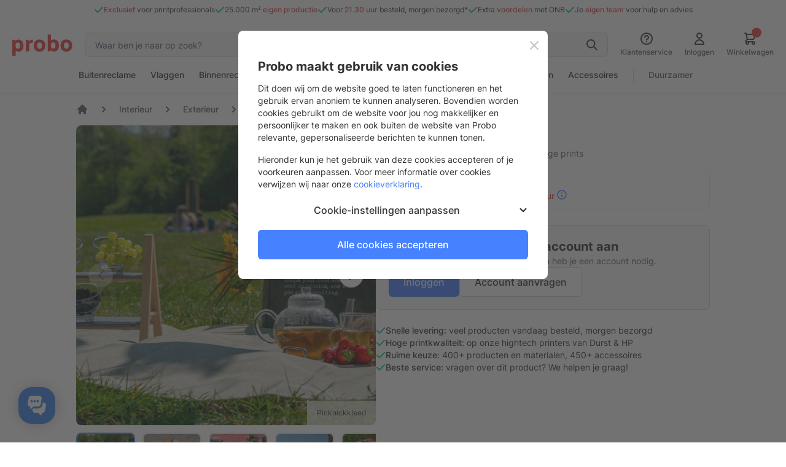

--- FILE ---
content_type: text/html; charset=UTF-8
request_url: https://www.probo.nl/static/version1765448619/frontend/Probo/Hybride/nl_NL/Probo_Connect/template/add-to-list.html
body_size: 696
content:
<div class="header modal__header">
    <h2 class="modal__title--main" data-bind="i18n: 'Add API product to default list'"></h2>
</div>

<div data-step="0" data-bind="visible: current($element)">
    <div class="form__group">
        <div class="form__field form__control--select">
            <label for="converter_product_list" data-bind="i18n: 'Converter Product List'"></label>
            <select id="converter_product_list" class="validate-select required-entry"
                    data-bind="
                        options: availableLists,
                        optionsText: 'name',
                        optionsValue: 'id',
                        value: selectedList,
                        optionsCaption: 'Choose a standard list...',
                        optionsAfterRender: optionDisable
                    ">
            </select>
        </div>
    </div>
    <div class="form__group">
        <div class="form__field form__control--select">
            <label for="converter_product_customer_reference" data-bind="i18n: 'Customer Reference'"></label>
            <input type="text" id="converter_product_customer_reference" name="converter_product_customer_reference"
                   style="border: 1px solid #d2d2d2"
                   data-bind="textInput: customerReference, value: customerReference, valueUpdate: 'afterkeydown'"
            />
        </div>
    </div>
    <div class="modal__footer--buttonbar button__bar">
        <button class="button button--white button--fw" data-bind="click: closeModal">
            <span data-bind="i18n: 'Close'"></span>
        </button>
        <button class="button button--primary button--fw" data-bind="click: next">
            <span data-bind="i18n: 'Next'"></span>
        </button>
    </div>
</div>

<div data-step="1" data-bind="visible: current($element)">
    <form name="converter_product_password_form">
        <div class="form__group">
            <div class="form__field form__control--select">
                <label for="converter_product_password" data-bind="i18n: 'Password'"></label>
                <input type="password"
                       id="converter_product_password"
                       name="converter_product_password"
                       style="border: 1px solid #d2d2d2"
                       data-bind="value: customerPassword"
                       autocomplete="off" />
            </div>
        </div>
        <span data-bind="text: errorMessage"></span>
        <div class="modal__footer--buttonbar button__bar">
            <button class="button button--white button--fw" data-bind="click: prev">
                <span data-bind="i18n: 'Previous'"></span>
            </button>
            <button class="button button--primary button--fw" data-bind="click: addProductClick">
                <span data-bind="i18n: 'Add Product'"></span>
            </button>
        </div>
    </form>
</div>

<div data-step="2" data-bind="visible: current($element)">
    <span data-bind="i18n: 'You are done!'"></span>
    <button class="button button--white button--fw" data-bind="click: closeModal">
        <span data-bind="i18n: 'Close'"></span>
    </button>
</div>


--- FILE ---
content_type: text/html; charset=UTF-8
request_url: https://www.probo.nl/static/version1765448619/frontend/Probo/Hybride/nl_NL/Probo_Product/template/modal/add-to-api-products.html
body_size: 813
content:
<section class="api__modal--section">
    <h3 class="api__modal--title">
        <span data-bind="i18n: 'Create new API product'"></span>
    </h3>
    <div class="api__modal--form api__modal--form-inline">
        <legend>
            <input type="text" maxlength="255"
                   data-bind="textInput: customerReference, value: customerReference, valueUpdate: ['afterkeydown', 'input'], attr: { 'placeholder': $t('Give your product a reference') }">
        </legend>
        <button class="button button--green" disabled data-bind="click: addNew, attr:{'disabled':!allowNewSave()}">
            <span data-bind="i18n:'Save'"> </span>
        </button>
    </div>
    <small data-bind="i18n: 'Maximum of 25 characters allowed.'"></small>&nbsp;
    <small class="message--error" data-bind="visible: !allowNewSave() || errorOccured(), text: allowNewSaveErrMsg"></small>
</section>


--- FILE ---
content_type: text/html; charset=UTF-8
request_url: https://www.probo.nl/static/version1765448619/frontend/Probo/Hybride/nl_NL/Magento_Checkout/template/minicart/content.html
body_size: 3316
content:
<!--
/**
 * Copyright © Magento, Inc. All rights reserved.
 * See COPYING.txt for license details.
 */
-->

<!-- Minicart header -->
<div class="minicart__header flex-column:i flex-items-flex-end:i">
    <div class="flex flex-row flex-items-center h-20 gap-16 font-500">
        <!-- ko if: getCartParam('summary_count') -->
        <!-- ko ifnot: isActive() -->
        <a href="/checkout/" data-action="close"
           class="ml-auto text-14 font-500 leading-20"
           data-bind="click: closeMinicart()">
            <span data-bind="i18n: 'Proceed to order'"></span>
        </a>
        <!-- /ko -->
        <!-- /ko -->
        <div class="m-auto flex-shrink-0" id="btn-minicart-close" data-action="close" data-bind="visible: closeSidebar()" title="Close">
            <svg class="text-gy-30 h-20 w-20 flex-shrink-0" fill="none" stroke="currentColor" stroke-width="2" viewBox="0 0 24 24" xmlns="http://www.w3.org/2000/svg" aria-hidden="true">
              <path stroke-linecap="round" stroke-linejoin="round" d="M6 18L18 6M6 6l12 12"></path>
            </svg>
        </div>
    </div>
    <if args="getCartParam('summary_count')">
        <div class="flex flex-column w-100 gap-4">
            <span class="text-12 leading-16 font-500 text-gy-100" data-bind="i18n: 'Reference'"> </span>
            <div class="flex flex-row flex-items-center relative w-100 transition-ease p-16 pt-12 pb-12 rounded-6 lg:mw-592:i bg-gy-5 hover:bg-gy-10">
                <style>
                    .input-container:focus-within .pencil-icon {
                        opacity: 0;
                        transition-duration: 200ms;
                    }
                   #order-reference::placeholder{
                        color : var(--gy-lighten-30);
                    }
                </style>
                <label for="order-reference" class="input-container flex flex-items-center w-100 gap-8">
                    <input id="order-reference"
                           name="orderreference"
                           maxlength="60"
                           autocomplete="off"
                           style="text-overflow: ellipsis;line-height:24px !important; outline: none; font-family: 'Inter', serif; vertical-align: middle; background: transparent"
                           class="inline-block  text-18:i border-0:i font-700:i text-gy-100 header-reference w-100 "
                           data-bind="value: orderReference,
                                      valueUpdate: 'keyup',
                                      attr: { placeholder: $t('Enter reference here') },
                                      " />
                    <span class="pencil-icon flex text-bl cursor-pointer ml-auto transition-ease zindex-1 flex-shrink-0">
                        <svg xmlns="http://www.w3.org/2000/svg" class="flex-shrink-0 h-16 w-16" fill="none"
                             viewBox="0 0 24 24"
                             stroke="currentColor" stroke-width="2">
                            <path stroke-linecap="round" stroke-linejoin="round"
                                  d="M15.232 5.232l3.536 3.536m-2.036-5.036a2.5 2.5 0 113.536 3.536L6.5 21.036H3v-3.572L16.732 3.732z" />
                        </svg>
                    </span>
                </label>
            </div>
        </div>
    </if>
</div>

<div class="block-content">
    <if args="getCartParam('summary_count')">
        <div class="ml-auto mr-auto bg-gy-5 h-48 flex flex-items-center flex-justify-center">
            <div class="toggle__wrapper gap-8 flex">
                <label class="toggle">
                    <input id="minicart_toggle_specification"
                           type="checkbox"
                           data-bind="checked: hideProductSpecifications">
                    <span class="toggle__slider toggle__slider--round"></span>
                </label>
                <label for="minicart_toggle_specification" class="font-500 inline-block hover:cursor-pointer" data-bind="i18n:'Hide product configuration'"></label>
            </div>
        </div>
    </if>

    <!-- Minicart products -->
    <if args="getCartParam('summary_count')">
        <div class="minicart__items--wrapper"
             data-bind="style: { paddingBottom : (Number(getCartParam('subtotalAmount')) >= Number(getCartParam('quote_request_threshold')) ) && cart.tier_discount ? '305px ': ((Number(getCartParam('subtotalAmount')) >= Number(getCartParam('quote_request_threshold'))) || cart.tier_discount ? '254px' : '187px') }">
            <ul id="mini-cart" class="minicart__list" data-bind="foreach: { data: getCartItems(), as: 'item' }">
                <each args="$parent.getRegion($parent.getItemRenderer(item.product_type))"
                      render="{name: getTemplate(), data: item, afterRender: function() {$parents[1].initSidebar()}}">
                </each>
            </ul>
        </div>
    </if>
    <!-- minicart footer -->
    <div class="minicart__footer" if="getCartParam('summary_count')">

        <div class="minicart-widgets mt-20:i">
            <!-- ko if: Number(getCartParam('subtotalAmount')) >= Number(getCartParam('quote_request_threshold')) -->
            <div class="flex flex-row flex-items-flex-start mb-12">
                <svg class="flex w-20 h-20 flex-shrink-0 text-or" width="20" height="20" xmlns="http://www.w3.org/2000/svg"><path d="M8.161 3.099a2.089 2.089 0 0 1 3.678 0l5.887 10.69c.791 1.436-.225 3.211-1.839 3.211H4.113c-1.614 0-2.63-1.775-1.839-3.212l5.887-10.69Zm2.894 10.668c0 .596-.472 1.078-1.055 1.078a1.066 1.066 0 0 1-1.055-1.078c0-.595.472-1.077 1.055-1.077s1.055.482 1.055 1.077ZM10 5.147c-.583 0-1.055.483-1.055 1.078v3.232c0 .595.472 1.078 1.055 1.078s1.055-.483 1.055-1.078V6.225c0-.595-.472-1.078-1.055-1.078Z" fill="currentColor" fill-rule="evenodd"/></svg>
                <span class="inline-block ml-8 text-gy">
                    <span data-bind="i18n:'You may be able to get an even better price for this order.'"></span>&nbsp;
                    <a class="font-500" href="#" style="color:var(--bl-lighten-100)!important;" data-bind="click:openQuoteRequestModal, i18n:'Request a Qoute'"></a>&nbsp;
                </span>
            </div>
            <!-- /ko -->
        </div>

        <if args="getCartParam('summary_count')">
            <each args="getRegion('subtotalContainer')" render="" ></each>
            <each args="getRegion('extraInfo')" render="" ></each>
        </if>

        <div id="minicart-widgets" class="minicart-widgets">
            <each args="getRegion('promotion')" render="" ></each>
        </div>

        <if args="getCartParam('summary_count')">

            <div class="flex flex-column mt-12" if="getCartParam('possible_onepage_checkout')">

                <div class="flex flex-column mb-12">
                    <!-- ko ifnot: isActive() -->
                    <button id="top-cart-btn-checkout"
                            type="button"
                            class="button button--primary button--fw flex-justify-center"
                            data-action="close"
                            data-bind="click: closeMinicart()">
                        <div class="flex flex-row gap-8 flex-justify-center">
                            <svg class="mr-8" width="20" height="20" xmlns="http://www.w3.org/2000/svg"><path d="M5.793 2.293a1 1 0 0 1 1.32-.083l.094.083 7 7a1 1 0 0 1 .083 1.32l-.083.094-7 7a1 1 0 0 1-1.497-1.32l.083-.094L12.085 10 5.793 3.707a1 1 0 0 1-.083-1.32l.083-.094Z" fill="currentColor" fill-rule="nonzero"/></svg>
                            <span class="m-auto" data-bind="i18n: 'Proceed to order'"></span>
                        </div>
                    </button>
                    <!-- /ko -->
                </div>

                <div class="flex flex-row flex-justify-center flex-items-center">
                    <a id="top-cart-btn-empty-cart"
                       class="cursor-pointer font-500"
                       data-action="close"
                       data-bind="click: emptyCart, i18n: 'Empty shopping cart'">
                    </a>
                    <span class="flex h-24 bg-gy-10 mr-16 ml-16" style="width: 1px;" data-bind="visible: !isQuote()"></span>
                    <!-- ko ifnot: isQuote() -->
                    <a id="top-cart-btn-save-cart"
                       class="cursor-pointer font-500"
                       data-action="close"
                       data-bind="click: saveCart, i18n: 'Save for later usage'">
                    </a>
                    <!-- /ko -->
                </div>

                <div data-bind="html: getCartParam('extra_actions')"></div>
            </div>
        </if>

    </div>

    <!-- Empty state -->
    <ifnot args="getCartParam('summary_count')">
        <div class="minicart__state minicart__state--empty">
            <div class="minicart__state--content">
                <i class="icon icon--emptycart"></i>
                <h5 class="minicart__state--title" translate="'You have no items in your shopping cart.'"></h5>
            </div>
        </div>
        <if args="getCartParam('cart_empty_message')">
            <p class="minicart empty text" text="getCartParam('cart_empty_message')"/>
            <div class="actions">
                <div class="secondary">
                    <a class="action viewcart" data-bind="attr: {href: shoppingCartUrl}">
                        <span translate="'View and Edit Cart'"/>
                    </a>
                </div>
            </div>
        </if>
    </ifnot>

</div>



<!-- Save cart modal -->
<div data-id="savedcart-customer-reference-dialog" class="messages" style="display: none;">
    <div class="message message-notice gap-24">
        <div class="flex flex-column gap-8">
             <span class="text-20 leading-28 font-600 text-gy"
                   data-bind="i18n: 'Save for later usage'">
             </span>
            <span class="text-gy-60"
                  data-bind="i18n: 'Save your cart to order at a later date.'">
            </span>
        </div>
        <form id="savedcart-form" data-bind="submit: saveCartByEnter" onsubmit="return false">
            <div class="flex flex-column w-100">
                <label class="forms-label flex flex-row" for="customer_reference">
                    <span data-bind="i18n: 'Reference'"></span>
                </label>
                <div class="with-loading-indicator w-100">
                    <input id="customer_reference"
                           autocomplete="off"
                           required="true"
                           name="customer_reference"
                           class="forms-input text-14:i"
                           data-bind="textInput: saveCartName,
                                      valueUpdate: 'afterkeydown',
                                      attr: { placeholder: $t('Give your shopping cart a name')}">
                </div>
            </div>
        </form>
    </div>
</div>

<div data-id="savedcart-success-modal" style="display: none">
    <div class="flex flex-column gap-8">
             <span class="text-20 leading-28 font-600 text-gy"
                   data-bind="i18n: 'Your cart has been saved!'">
             </span>
        <span class="text-gy-60"
              data-bind="i18n: 'You can find your cart in the overview and order at a later time.'">
            </span>
    </div>
</div>

<!-- saved cart: error message -->
<div data-id="savedcart-error-modal" style="display: none">
    <div class="flex flex-column">
        <span class="text-gy-60"
              data-bind="i18n: 'An error occurred while adding the quotation to the card. Please contact our customer service regarding this problem.'">
        </span>
    </div>
</div>

<!-- Error modal -->
<div data-id="quotation-error-modal" style="display: none">
    <span class="error-text" data-bind="i18n: 'An error occured. The cart could not be saved.'"></span>
</div>

<!-- ko template: 'Probo_Checkout/quote-request-modal' --><!-- /ko -->


--- FILE ---
content_type: text/css
request_url: https://www.probo.nl/static/version1765448619/frontend/Probo/Hybride/nl_NL/css/styles-m.css
body_size: 115497
content:
body{margin:0;padding:0}article,aside,details,figcaption,figure,main,footer,header,nav,section,summary{display:block}audio,canvas,video{display:inline-block}audio:not([controls]){display:none;height:0}nav ul,nav ol{list-style:none none}img{max-width:100%;height:auto;border:0}video,embed,object{max-width:100%}svg:not(:root){overflow:hidden}figure{margin:0}html{font-size:62.5%;-webkit-text-size-adjust:100%;-ms-text-size-adjust:100%;font-size-adjust:100%}body{color:#333;font-family:'Inter',sans-serif,'Helvetica Neue',Helvetica,Arial,sans-serif;font-style:normal;font-weight:400;line-height:1.42857143;font-size:1.4rem}p{margin-top:0rem;margin-bottom:1rem}abbr[title]{border-bottom:1px dotted #d1d1d1;cursor:help}b,strong{font-weight:500}em,i{font-style:italic}mark{background:#f0f0f0;color:#000}small,.small{font-size:12px}hr{border:0;border-top:1px solid #ededed;margin-bottom:20px;margin-top:20px}sub,sup{font-size:71.42857143000001%;line-height:0;position:relative;vertical-align:baseline}sup{top:-.5em}sub{bottom:-.25em}dfn{font-style:italic}h1{color:#333;font-weight:500;line-height:1.1;font-size:2.8rem;margin-top:0rem;margin-bottom:0rem}h2{color:#333;font-weight:500;line-height:1.1;font-size:2.4rem;margin-top:1rem;margin-bottom:1rem}h3{color:#333;font-weight:500;line-height:1.1;font-size:2rem;margin-top:1rem;margin-bottom:1rem}h4{color:#333;font-weight:500;line-height:1.1;font-size:1.8rem;margin-top:1rem;margin-bottom:1rem}h5,.container__empty--title{color:#333;font-weight:500;line-height:1.1;font-size:1.6rem;margin-top:1rem;margin-bottom:1rem}h6{color:#333;font-weight:500;line-height:1.1;font-size:1.2rem;margin-top:1rem;margin-bottom:1rem}h1 small,h2 small,h3 small,h4 small,h5 small,h6 small,h1 .small,h2 .small,h3 .small,h4 .small,h5 .small,h6 .small{color:#333;font-family:'Inter',sans-serif,'Helvetica Neue',Helvetica,Arial,sans-serif;font-style:normal;font-weight:400;line-height:1}a,.alink{color:#4681ff;text-decoration:none}a:visited,.alink:visited{color:#4681ff;text-decoration:none}a:hover,.alink:hover{color:#4681ff;text-decoration:underline}a:active,.alink:active{color:#4681ff;text-decoration:underline}ul,ol{margin-top:0rem;margin-bottom:2.5rem}ul>li,ol>li{margin-top:0rem;margin-bottom:1rem}ul ul,ol ul,ul ol,ol ol{margin-bottom:0}dl{margin-bottom:20px;margin-top:0}dt{font-weight:500;margin-bottom:5px;margin-top:0}dd{margin-bottom:10px;margin-top:0;margin-left:0}code,kbd,pre,samp{font-family:Menlo,Monaco,Consolas,'Courier New',monospace}code{background:#f0f0f0;color:#111;padding:2px 4px;font-size:1.2rem;white-space:nowrap}kbd{background:#f0f0f0;color:#111;padding:2px 4px;font-size:1.2rem}pre{background:#f0f0f0;border:1px solid #d1d1d1;color:#111;line-height:1.42857143;margin:0 0 10px;padding:10px;font-size:1.2rem;display:block;word-wrap:break-word}pre code{background-color:transparent;border-radius:0;color:inherit;font-size:inherit;padding:0;white-space:pre-wrap}blockquote{border-left:0 solid #d1d1d1;margin:0 0 20px 40px;padding:0;color:#333;font-family:'Inter',sans-serif,'Helvetica Neue',Helvetica,Arial,sans-serif;font-style:italic;font-weight:400;line-height:1.42857143;font-size:1.4rem}blockquote p:last-child,blockquote ul:last-child,blockquote ol:last-child{margin-bottom:0}blockquote footer,blockquote small,blockquote .small{color:#333;line-height:1.42857143;font-size:1rem;display:block}blockquote footer:before,blockquote small:before,blockquote .small:before{content:'\2014 \00A0'}blockquote cite{font-style:normal}blockquote:before,blockquote:after{content:''}q{quotes:none}q:before,q:after{content:'';content:none}cite{font-style:normal}table{width:100%;border-collapse:collapse;border-spacing:0;max-width:100%}table th{text-align:left}table>tbody>tr>th,table>tfoot>tr>th,table>tbody>tr>td,table>tfoot>tr>td{vertical-align:top}table>thead>tr>th,table>thead>tr>td{vertical-align:bottom}table>thead>tr>th,table>tbody>tr>th,table>tfoot>tr>th,table>thead>tr>td,table>tbody>tr>td,table>tfoot>tr>td{padding:8px 10px}button,.cart.table-wrapper .actions-toolbar>.action,.action-gift{background-image:none;background:#4681ff;border:0;color:#333;cursor:pointer;display:inline-block;font-family:'Inter',sans-serif,'Helvetica Neue',Helvetica,Arial,sans-serif;font-weight:500;margin:0;padding:7px 15px;font-size:1.4rem;line-height:1.6rem;box-sizing:border-box;vertical-align:middle}button:focus,button:active,.cart.table-wrapper .actions-toolbar>.action:focus,.cart.table-wrapper .actions-toolbar>.action:active,.action-gift:focus,.action-gift:active{background:#4681ff;border:#4681ff;color:#fff}button:hover,.cart.table-wrapper .actions-toolbar>.action:hover,.action-gift:hover{background:#4681ff;border:0;color:#fff}button.disabled,button[disabled],fieldset[disabled] button,.cart.table-wrapper .actions-toolbar>.action.disabled,.cart.table-wrapper .actions-toolbar>.action[disabled],fieldset[disabled] .cart.table-wrapper .actions-toolbar>.action,.action-gift.disabled,.action-gift[disabled],fieldset[disabled] .action-gift{opacity:.5;cursor:default;pointer-events:none}button::-moz-focus-inner,.cart.table-wrapper .actions-toolbar>.action::-moz-focus-inner,.action-gift::-moz-focus-inner{border:0;padding:0}input[type="text"],input[type="password"],input[type="url"],input[type="tel"],input[type="search"],input[type="number"],input[type*="date"],input[type="email"]{background:none;background-clip:padding-box;border:0px solid #d2d2d2;border-radius:5px;font-family:'Inter',sans-serif,'Helvetica Neue',Helvetica,Arial,sans-serif;font-size:16px;height:44px;line-height:1.42857143;padding:0 9px;vertical-align:baseline;width:100%;box-sizing:border-box}input[type="text"]:disabled,input[type="password"]:disabled,input[type="url"]:disabled,input[type="tel"]:disabled,input[type="search"]:disabled,input[type="number"]:disabled,input[type*="date"]:disabled,input[type="email"]:disabled{opacity:.7;background:#f7f7f7;color:#333}input[type="text"]::-moz-placeholder,input[type="password"]::-moz-placeholder,input[type="url"]::-moz-placeholder,input[type="tel"]::-moz-placeholder,input[type="search"]::-moz-placeholder,input[type="number"]::-moz-placeholder,input[type*="date"]::-moz-placeholder,input[type="email"]::-moz-placeholder{color:#b6b6b6}input[type="text"]::-webkit-input-placeholder,input[type="password"]::-webkit-input-placeholder,input[type="url"]::-webkit-input-placeholder,input[type="tel"]::-webkit-input-placeholder,input[type="search"]::-webkit-input-placeholder,input[type="number"]::-webkit-input-placeholder,input[type*="date"]::-webkit-input-placeholder,input[type="email"]::-webkit-input-placeholder{color:#b6b6b6}input[type="text"]:-ms-input-placeholder,input[type="password"]:-ms-input-placeholder,input[type="url"]:-ms-input-placeholder,input[type="tel"]:-ms-input-placeholder,input[type="search"]:-ms-input-placeholder,input[type="number"]:-ms-input-placeholder,input[type*="date"]:-ms-input-placeholder,input[type="email"]:-ms-input-placeholder{color:#b6b6b6}input[type="number"]{-moz-appearance:textfield}input[type="number"]::-webkit-inner-spin-button,input[type="number"]::-webkit-outer-spin-button{-webkit-appearance:none;margin:0}input[type="search"]{-webkit-appearance:none}input[type="search"]::-webkit-search-cancel-button,input[type="search"]::-webkit-search-decoration,input[type="search"]::-webkit-search-results-button,input[type="search"]::-webkit-search-results-decoration{-webkit-appearance:none}select{background:none;background-clip:padding-box;border:0px solid #d2d2d2;border-radius:5px;font-family:'Inter',sans-serif,'Helvetica Neue',Helvetica,Arial,sans-serif;font-size:16px;height:44px;line-height:1.42857143;padding:5px 10px 4px;vertical-align:baseline;width:100%;box-sizing:border-box}select:disabled{opacity:.7;background:#f7f7f7;color:#333}select[multiple]{height:auto;background-image:none}textarea{background:none;background-clip:padding-box;border:0px solid #d2d2d2;border-radius:5px;font-family:'Inter',sans-serif,'Helvetica Neue',Helvetica,Arial,sans-serif;font-size:16px;height:auto;line-height:1.42857143;margin:0;padding:10px;vertical-align:baseline;width:100%;box-sizing:border-box;resize:vertical}textarea:disabled{opacity:.7;background:#f7f7f7;color:#333}textarea::-moz-placeholder{color:#b6b6b6}textarea::-webkit-input-placeholder{color:#b6b6b6}textarea:-ms-input-placeholder{color:#b6b6b6}input[type="checkbox"]{margin:2px 5px 0 0;position:relative;top:2px}input[type="checkbox"]:disabled{opacity:.7}input[type="radio"]{margin:2px 5px 0 0}input[type="radio"]:disabled{opacity:.7}input.mage-error,select.mage-error,textarea.mage-error{border-color:#f29798;color:true}div.mage-error{color:#e73c3e;font-size:1.2rem}input[type="button"],input[type="reset"],input[type="submit"]{cursor:pointer;-webkit-appearance:button}input::-moz-focus-inner{border:0;padding:0}form{-webkit-tap-highlight-color:rgba(0,0,0,0)}address{font-style:normal}*:focus{box-shadow:none;outline:0}._keyfocus *:focus,input:not([disabled]):focus,textarea:not([disabled]):focus,select:not([disabled]):focus{box-shadow:0 0 3px 1px #4681ff}.abs-reset-list,.bundle-options-container .block-bundle-summary .bundle.items,.product-items,.prices-tier,.cart-container .checkout-methods-items,.opc-wrapper .opc,.opc-progress-bar,.checkout-agreements-items,.items,.block-wishlist-management .wishlist-select-items,.paypal-review .items-qty,.order-details-items .items-qty,.footer.content ul,.block-banners .banner-items,.block-banners-inline .banner-items,.block-event .slider-panel .slider{margin:0;padding:0;list-style:none none}.abs-reset-list>li,.bundle-options-container .block-bundle-summary .bundle.items>li,.product-items>li,.prices-tier>li,.cart-container .checkout-methods-items>li,.opc-wrapper .opc>li,.opc-progress-bar>li,.checkout-agreements-items>li,.items>li,.block-wishlist-management .wishlist-select-items>li,.paypal-review .items-qty>li,.order-details-items .items-qty>li,.footer.content ul>li,.block-banners .banner-items>li,.block-banners-inline .banner-items>li,.block-event .slider-panel .slider>li{margin:0}.abs-action-link-button,.abs-action-addto-product,.block-event .slider-panel .slider .item .action.event,.bundle-options-container .block-bundle-summary .product-addto-links>.action,.product-info-main .action.tocompare,.product-options-bottom .action.tocompare,.product-info-main .action.towishlist,.product-options-bottom .action.towishlist,.block-bundle-summary .action.towishlist{background-image:none;background:#4681ff;border:0;color:#333;cursor:pointer;font-family:'Inter',sans-serif,'Helvetica Neue',Helvetica,Arial,sans-serif;font-weight:500;margin:0;padding:7px 15px;font-size:1.4rem;line-height:1.6rem;box-sizing:border-box;vertical-align:middle;display:inline-block;text-decoration:none;border-radius:3px}.abs-action-link-button:focus,.abs-action-link-button:active,.abs-action-addto-product:focus,.abs-action-addto-product:active,.block-event .slider-panel .slider .item .action.event:focus,.block-event .slider-panel .slider .item .action.event:active,.bundle-options-container .block-bundle-summary .product-addto-links>.action:focus,.bundle-options-container .block-bundle-summary .product-addto-links>.action:active,.product-info-main .action.tocompare:focus,.product-info-main .action.tocompare:active,.product-options-bottom .action.tocompare:focus,.product-options-bottom .action.tocompare:active,.product-info-main .action.towishlist:focus,.product-info-main .action.towishlist:active,.product-options-bottom .action.towishlist:focus,.product-options-bottom .action.towishlist:active,.block-bundle-summary .action.towishlist:focus,.block-bundle-summary .action.towishlist:active{background:#4681ff;border:#4681ff;color:#fff}.abs-action-link-button:hover,.abs-action-addto-product:hover,.block-event .slider-panel .slider .item .action.event:hover,.bundle-options-container .block-bundle-summary .product-addto-links>.action:hover,.product-info-main .action.tocompare:hover,.product-options-bottom .action.tocompare:hover,.product-info-main .action.towishlist:hover,.product-options-bottom .action.towishlist:hover,.block-bundle-summary .action.towishlist:hover{background:#4681ff;border:0;color:#fff}.abs-action-link-button.disabled,.abs-action-link-button[disabled],fieldset[disabled] .abs-action-link-button,.abs-action-addto-product.disabled,.abs-action-addto-product[disabled],fieldset[disabled] .abs-action-addto-product,.block-event .slider-panel .slider .item .action.event.disabled,.block-event .slider-panel .slider .item .action.event[disabled],fieldset[disabled] .block-event .slider-panel .slider .item .action.event,.bundle-options-container .block-bundle-summary .product-addto-links>.action.disabled,.bundle-options-container .block-bundle-summary .product-addto-links>.action[disabled],fieldset[disabled] .bundle-options-container .block-bundle-summary .product-addto-links>.action,.product-info-main .action.tocompare.disabled,.product-info-main .action.tocompare[disabled],fieldset[disabled] .product-info-main .action.tocompare,.product-options-bottom .action.tocompare.disabled,.product-options-bottom .action.tocompare[disabled],fieldset[disabled] .product-options-bottom .action.tocompare,.product-info-main .action.towishlist.disabled,.product-info-main .action.towishlist[disabled],fieldset[disabled] .product-info-main .action.towishlist,.product-options-bottom .action.towishlist.disabled,.product-options-bottom .action.towishlist[disabled],fieldset[disabled] .product-options-bottom .action.towishlist,.block-bundle-summary .action.towishlist.disabled,.block-bundle-summary .action.towishlist[disabled],fieldset[disabled] .block-bundle-summary .action.towishlist{opacity:.5;cursor:default;pointer-events:none}.abs-action-link-button:hover,.abs-action-link-button:active,.abs-action-link-button:focus,.abs-action-addto-product:hover,.abs-action-addto-product:active,.abs-action-addto-product:focus,.block-event .slider-panel .slider .item .action.event:hover,.block-event .slider-panel .slider .item .action.event:active,.block-event .slider-panel .slider .item .action.event:focus,.bundle-options-container .block-bundle-summary .product-addto-links>.action:hover,.bundle-options-container .block-bundle-summary .product-addto-links>.action:active,.bundle-options-container .block-bundle-summary .product-addto-links>.action:focus,.product-info-main .action.tocompare:hover,.product-info-main .action.tocompare:active,.product-info-main .action.tocompare:focus,.product-options-bottom .action.tocompare:hover,.product-options-bottom .action.tocompare:active,.product-options-bottom .action.tocompare:focus,.product-info-main .action.towishlist:hover,.product-info-main .action.towishlist:active,.product-info-main .action.towishlist:focus,.product-options-bottom .action.towishlist:hover,.product-options-bottom .action.towishlist:active,.product-options-bottom .action.towishlist:focus,.block-bundle-summary .action.towishlist:hover,.block-bundle-summary .action.towishlist:active,.block-bundle-summary .action.towishlist:focus{text-decoration:none}.abs-product-options-list dt,.cart.table-wrapper .item-options dt,.opc-block-summary .items-in-cart .product .item-options dt,.block-giftregistry-shared-items .product .item-options dt,.multicheckout .item-options dt{clear:left;float:left;margin:0 10px 5px 0}.abs-product-options-list dt:after,.cart.table-wrapper .item-options dt:after,.opc-block-summary .items-in-cart .product .item-options dt:after,.block-giftregistry-shared-items .product .item-options dt:after,.multicheckout .item-options dt:after{content:': '}.abs-product-options-list dd,.cart.table-wrapper .item-options dd,.opc-block-summary .items-in-cart .product .item-options dd,.block-giftregistry-shared-items .product .item-options dd,.multicheckout .item-options dd{display:inline-block;float:left;margin:0 0 5px;word-break:break-all}.abs-button-responsive,.actions-toolbar>.primary .action,.actions-toolbar>.secondary .action,.apple-pay-button{width:100%}.abs-reset-image-wrapper,.products-list .product-image-wrapper,.cart.table-wrapper .product-image-wrapper,.minicart-items .product-image-wrapper,.block-giftregistry-shared-items .product-image-wrapper{height:auto;padding:0 !important}.abs-reset-image-wrapper .product-image-photo,.products-list .product-image-wrapper .product-image-photo,.cart.table-wrapper .product-image-wrapper .product-image-photo,.minicart-items .product-image-wrapper .product-image-photo,.block-giftregistry-shared-items .product-image-wrapper .product-image-photo{position:static}.abs-adaptive-images{display:block;height:auto;max-width:100%}.abs-adaptive-images-centered,.product.media .product.photo .photo.image{display:block;height:auto;margin:0 auto;max-width:100%}.abs-login-block-title,.login-container .block .block-title{font-size:1.8rem;border-bottom:1px solid #ededed;margin-bottom:15px;padding-bottom:12px}.abs-login-block-title strong,.login-container .block .block-title strong{font-weight:500}.abs-block-title,.abs-account-blocks .block-title,.block-compare .block-title,.block-giftregistry-results .block-title,.block-giftregistry-shared-items .block-title,.block-wishlist-search-results .block-title,.block-reorder .block-title,.widget .block-title,.block-wishlist .block-title,.account .column.main .block:not(.widget) .block-title,.multicheckout .block-title,.paypal-review .block .block-title,.magento-rma-guest-returns .column.main .block:not(.widget) .block-title,[class^='sales-guest-'] .column.main .block:not(.widget) .block-title,.sales-guest-view .column.main .block:not(.widget) .block-title{margin-bottom:15px}.abs-block-title>strong,.abs-account-blocks .block-title>strong,.block-compare .block-title>strong,.block-giftregistry-results .block-title>strong,.block-giftregistry-shared-items .block-title>strong,.block-wishlist-search-results .block-title>strong,.block-reorder .block-title>strong,.widget .block-title>strong,.block-wishlist .block-title>strong,.account .column.main .block:not(.widget) .block-title>strong,.multicheckout .block-title>strong,.paypal-review .block .block-title>strong,.magento-rma-guest-returns .column.main .block:not(.widget) .block-title>strong,[class^='sales-guest-'] .column.main .block:not(.widget) .block-title>strong,.sales-guest-view .column.main .block:not(.widget) .block-title>strong{color:#333;font-weight:500;line-height:1.1;font-size:2rem;margin-top:1rem;margin-bottom:1rem}.abs-account-blocks .block-title>.action,.account .column.main .block:not(.widget) .block-title>.action,.multicheckout .block-title>.action,.paypal-review .block .block-title>.action,.magento-rma-guest-returns .column.main .block:not(.widget) .block-title>.action,[class^='sales-guest-'] .column.main .block:not(.widget) .block-title>.action,.sales-guest-view .column.main .block:not(.widget) .block-title>.action{margin-left:15px}.abs-account-blocks .box-title,.account .column.main .block:not(.widget) .box-title,.multicheckout .box-title,.paypal-review .block .box-title,.magento-rma-guest-returns .column.main .block:not(.widget) .box-title,[class^='sales-guest-'] .column.main .block:not(.widget) .box-title,.sales-guest-view .column.main .block:not(.widget) .box-title{display:inline-block;margin:0 0 5px}.abs-account-blocks .box-title>span,.account .column.main .block:not(.widget) .box-title>span,.multicheckout .box-title>span,.paypal-review .block .box-title>span,.magento-rma-guest-returns .column.main .block:not(.widget) .box-title>span,[class^='sales-guest-'] .column.main .block:not(.widget) .box-title>span,.sales-guest-view .column.main .block:not(.widget) .box-title>span{color:#333;font-weight:500;line-height:1.1;font-size:1.8rem;margin-top:1rem;margin-bottom:1rem}.abs-account-blocks .box-title>.action,.account .column.main .block:not(.widget) .box-title>.action,.multicheckout .box-title>.action,.paypal-review .block .box-title>.action,.magento-rma-guest-returns .column.main .block:not(.widget) .box-title>.action,[class^='sales-guest-'] .column.main .block:not(.widget) .box-title>.action,.sales-guest-view .column.main .block:not(.widget) .box-title>.action{font-weight:400;margin-left:10px}.abs-account-blocks .block-content p:last-child,.account .column.main .block:not(.widget) .block-content p:last-child,.multicheckout .block-content p:last-child,.paypal-review .block .block-content p:last-child,.magento-rma-guest-returns .column.main .block:not(.widget) .block-content p:last-child,[class^='sales-guest-'] .column.main .block:not(.widget) .block-content p:last-child,.sales-guest-view .column.main .block:not(.widget) .block-content p:last-child{margin-bottom:0}.abs-account-blocks .block-content .box,.account .column.main .block:not(.widget) .block-content .box,.multicheckout .block-content .box,.paypal-review .block .block-content .box,.magento-rma-guest-returns .column.main .block:not(.widget) .block-content .box,[class^='sales-guest-'] .column.main .block:not(.widget) .block-content .box,.sales-guest-view .column.main .block:not(.widget) .block-content .box{margin-bottom:20px}.abs-dropdown-simple,.giftregisty-dropdown,.wishlist-dropdown{display:inline-block;position:relative}.abs-dropdown-simple:before,.abs-dropdown-simple:after,.giftregisty-dropdown:before,.giftregisty-dropdown:after,.wishlist-dropdown:before,.wishlist-dropdown:after{content:'';display:table}.abs-dropdown-simple:after,.giftregisty-dropdown:after,.wishlist-dropdown:after{clear:both}.abs-dropdown-simple .action.toggle,.giftregisty-dropdown .action.toggle,.wishlist-dropdown .action.toggle{cursor:pointer;display:inline-block;text-decoration:none}.abs-dropdown-simple .action.toggle:after,.giftregisty-dropdown .action.toggle:after,.wishlist-dropdown .action.toggle:after{-webkit-font-smoothing:antialiased;-moz-osx-font-smoothing:grayscale;font-size:22px;line-height:22px;color:inherit;content:'\e607';font-family:'icons-blank-theme';margin:0 0 0 5px;vertical-align:middle;display:inline-block;font-weight:normal;overflow:hidden;speak:none;text-align:center}.abs-dropdown-simple .action.toggle:hover:after,.giftregisty-dropdown .action.toggle:hover:after,.wishlist-dropdown .action.toggle:hover:after{color:inherit}.abs-dropdown-simple .action.toggle:active:after,.giftregisty-dropdown .action.toggle:active:after,.wishlist-dropdown .action.toggle:active:after{color:inherit}.abs-dropdown-simple .action.toggle.active,.giftregisty-dropdown .action.toggle.active,.wishlist-dropdown .action.toggle.active{display:inline-block;text-decoration:none}.abs-dropdown-simple .action.toggle.active:after,.giftregisty-dropdown .action.toggle.active:after,.wishlist-dropdown .action.toggle.active:after{-webkit-font-smoothing:antialiased;-moz-osx-font-smoothing:grayscale;font-size:22px;line-height:22px;color:inherit;content:'\e618';font-family:'icons-blank-theme';margin:0 0 0 5px;vertical-align:middle;display:inline-block;font-weight:normal;overflow:hidden;speak:none;text-align:center}.abs-dropdown-simple .action.toggle.active:hover:after,.giftregisty-dropdown .action.toggle.active:hover:after,.wishlist-dropdown .action.toggle.active:hover:after{color:inherit}.abs-dropdown-simple .action.toggle.active:active:after,.giftregisty-dropdown .action.toggle.active:active:after,.wishlist-dropdown .action.toggle.active:active:after{color:inherit}.abs-dropdown-simple ul.dropdown,.giftregisty-dropdown ul.dropdown,.wishlist-dropdown ul.dropdown{margin:0;padding:0;list-style:none none;background:#fff;border:1px solid #fafafa;margin-top:4px;min-width:200px;z-index:100;box-sizing:border-box;display:none;position:absolute;top:100%;box-shadow:0 3px 3px rgba(0,0,0,0.15)}.abs-dropdown-simple ul.dropdown li,.giftregisty-dropdown ul.dropdown li,.wishlist-dropdown ul.dropdown li{margin:0;padding:5px 5px 5px 23px}.abs-dropdown-simple ul.dropdown li:hover,.giftregisty-dropdown ul.dropdown li:hover,.wishlist-dropdown ul.dropdown li:hover{background:#ededed;cursor:pointer}.abs-dropdown-simple ul.dropdown:before,.abs-dropdown-simple ul.dropdown:after,.giftregisty-dropdown ul.dropdown:before,.giftregisty-dropdown ul.dropdown:after,.wishlist-dropdown ul.dropdown:before,.wishlist-dropdown ul.dropdown:after{border-bottom-style:solid;content:'';display:block;height:0;position:absolute;width:0}.abs-dropdown-simple ul.dropdown:before,.giftregisty-dropdown ul.dropdown:before,.wishlist-dropdown ul.dropdown:before{border:6px solid;border-color:transparent transparent #fff transparent;z-index:99}.abs-dropdown-simple ul.dropdown:after,.giftregisty-dropdown ul.dropdown:after,.wishlist-dropdown ul.dropdown:after{border:7px solid;border-color:transparent transparent #fafafa transparent;z-index:98}.abs-dropdown-simple ul.dropdown:before,.giftregisty-dropdown ul.dropdown:before,.wishlist-dropdown ul.dropdown:before{left:10px;top:-12px}.abs-dropdown-simple ul.dropdown:after,.giftregisty-dropdown ul.dropdown:after,.wishlist-dropdown ul.dropdown:after{left:9px;top:-14px}.abs-dropdown-simple.active,.giftregisty-dropdown.active,.wishlist-dropdown.active{overflow:visible}.abs-dropdown-simple.active ul.dropdown,.giftregisty-dropdown.active ul.dropdown,.wishlist-dropdown.active ul.dropdown{display:block}.abs-input-qty,.column .block-addbysku .qty .qty,.bundle-options-container .input-text.qty,.cart.table-wrapper .col.qty .input-text,.account .table-return-items .qty .input-text,.table-giftregistry-items .field.qty .qty,.block-giftregistry-shared-items .qty .qty,.table.grouped .control .qty,.block-wishlist-info-items .input-text.qty,.multicheckout .table-wrapper .col .qty .input-text,.account .table-wrapper .data.table.wishlist .box-tocart .qty,.products-grid.wishlist .product-item .box-tocart input.qty,.sidebar .block-addbysku .fieldset .fields .field.qty .qty{text-align:center;width:47px}.abs-margin-for-blocks-and-widgets,.block,.sidebar .widget.block:not(:last-child),.sidebar .widget:not(:last-child),.block-banners,.block-banners-inline{margin-bottom:40px}.abs-remove-button-for-blocks,.sidebar .action.delete,.table-comparison .cell.remove .action.delete,.block-compare .action.delete,.filtered .item .action.remove{display:inline-block;text-decoration:none}.abs-remove-button-for-blocks>span,.sidebar .action.delete>span,.table-comparison .cell.remove .action.delete>span,.block-compare .action.delete>span,.filtered .item .action.remove>span{border:0;clip:rect(0, 0, 0, 0);height:1px;margin:-1px;overflow:hidden;padding:0;position:absolute;width:1px}.abs-remove-button-for-blocks:before,.sidebar .action.delete:before,.table-comparison .cell.remove .action.delete:before,.block-compare .action.delete:before,.filtered .item .action.remove:before{-webkit-font-smoothing:antialiased;-moz-osx-font-smoothing:grayscale;font-size:26px;line-height:15px;color:#333;content:'\e616';font-family:'icons-blank-theme';vertical-align:middle;display:inline-block;font-weight:normal;overflow:hidden;speak:none;text-align:center}.abs-remove-button-for-blocks:hover:before,.sidebar .action.delete:hover:before,.table-comparison .cell.remove .action.delete:hover:before,.block-compare .action.delete:hover:before,.filtered .item .action.remove:hover:before{color:#333}.abs-remove-button-for-blocks:active:before,.sidebar .action.delete:active:before,.table-comparison .cell.remove .action.delete:active:before,.block-compare .action.delete:active:before,.filtered .item .action.remove:active:before{color:#333}.abs-product-link,.product-item-name,.product.name a{font-weight:400}.abs-product-link>a,.product-item-name>a,.product.name a>a{color:#333;text-decoration:none}.abs-product-link>a:visited,.product-item-name>a:visited,.product.name a>a:visited{color:#333;text-decoration:underline}.abs-product-link>a:hover,.product-item-name>a:hover,.product.name a>a:hover{color:#333;text-decoration:underline}.abs-product-link>a:active,.product-item-name>a:active,.product.name a>a:active{color:#333;text-decoration:underline}.abs-reset-left-margin,.form.giftregistry.items .actions-toolbar,.form-new-agreement .actions-toolbar,.fieldset .review-legend.legend,.form.wishlist.items .actions-toolbar{margin-left:0}.abs-action-remove,.abs-add-fields .action.remove,.form-giftregistry-share .action.remove,.form-giftregistry-edit .action.remove,.form-add-invitations .action.remove,.form-create-return .action.remove,.form.send.friend .action.remove{left:10px;margin-left:70%;position:absolute;top:31px;width:auto}.abs-add-fields .fieldset,.form-giftregistry-share .fieldset,.form-giftregistry-edit .fieldset,.form-add-invitations .fieldset,.form-create-return .fieldset,.form.send.friend .fieldset{margin-bottom:50px}.abs-add-fields .fieldset .field:not(.choice) .control,.form-giftregistry-share .fieldset .field:not(.choice) .control,.form-giftregistry-edit .fieldset .field:not(.choice) .control,.form-add-invitations .fieldset .field:not(.choice) .control,.form-create-return .fieldset .field:not(.choice) .control,.form.send.friend .fieldset .field:not(.choice) .control{width:70%}.abs-add-fields .fieldset .actions-toolbar:not(:first-child)>.secondary,.form-giftregistry-share .fieldset .actions-toolbar:not(:first-child)>.secondary,.form-giftregistry-edit .fieldset .actions-toolbar:not(:first-child)>.secondary,.form-add-invitations .fieldset .actions-toolbar:not(:first-child)>.secondary,.form-create-return .fieldset .actions-toolbar:not(:first-child)>.secondary,.form.send.friend .fieldset .actions-toolbar:not(:first-child)>.secondary{float:left}.abs-add-fields .fieldset .actions-toolbar:not(:first-child)>.secondary .action.add,.form-giftregistry-share .fieldset .actions-toolbar:not(:first-child)>.secondary .action.add,.form-giftregistry-edit .fieldset .actions-toolbar:not(:first-child)>.secondary .action.add,.form-add-invitations .fieldset .actions-toolbar:not(:first-child)>.secondary .action.add,.form-create-return .fieldset .actions-toolbar:not(:first-child)>.secondary .action.add,.form.send.friend .fieldset .actions-toolbar:not(:first-child)>.secondary .action.add{margin-top:30px}.abs-add-fields .fieldset .fields .actions-toolbar,.form-giftregistry-share .fieldset .fields .actions-toolbar,.form-giftregistry-edit .fieldset .fields .actions-toolbar,.form-add-invitations .fieldset .fields .actions-toolbar,.form-create-return .fieldset .fields .actions-toolbar,.form.send.friend .fieldset .fields .actions-toolbar{margin:0}.abs-add-fields .message.notice,.form-giftregistry-share .message.notice,.form-giftregistry-edit .message.notice,.form-add-invitations .message.notice,.form-create-return .message.notice,.form.send.friend .message.notice{margin:30px 0 0}.abs-add-fields .additional,.form-giftregistry-share .additional,.form-giftregistry-edit .additional,.form-add-invitations .additional,.form-create-return .additional,.form.send.friend .additional{margin-top:55px;position:relative}.abs-hidden,.order-details-items .order-items .order-gift-message:not(.expanded-content){height:0;visibility:hidden}.abs-visually-hidden,.fieldset>.field.no-label>.label,.fieldset>.fields>.field.no-label>.label,.product-item-actions .actions-secondary>.action span,.table-comparison .cell.label.remove span,.table-comparison .cell.label.product span,.cart.table-wrapper .col.qty .label,.minicart-wrapper .action.showcart .text,.minicart-wrapper .action.showcart .counter-label,.checkout-index-index .page-title-wrapper,.checkout-payment-method .field-select-billing>.label,.checkout-payment-method .payments .legend,.checkout-payment-method .ccard .legend,.fieldset .fullname.field>.label,.account .column.main .limiter>.label,.field.street .field .label,.account-nav .title,.page-product-downloadable .product-options-wrapper .fieldset .legend.links-title,.page-product-giftcard .fieldset.giftcard>.legend,.opc-wrapper .form-giftcard-account .field .label,.filter-options-content .filter-count-label,.block-wishlist-search-form .form-wishlist-search .fieldset>.legend,.page-multiple-wishlist .page-title-wrapper .page-title,.multicheckout .table-wrapper .col .label,.multicheckout .block .methods-shipping .item-content .fieldset>.legend,.block.newsletter .label,.block-reorder .product-item .label,.opc-wrapper .form-discount .field .label,.action.skip:not(:focus),.page-header .panel.wrapper .switcher .label,.page-footer .switcher .label,.products-grid.wishlist .product-item .comment-box .label{border:0;clip:rect(0, 0, 0, 0);height:1px;margin:-1px;overflow:hidden;padding:0;position:absolute;width:1px}.abs-visually-hidden-reset,.shipping-policy-block.field-tooltip .field-tooltip-action span{clip:auto;height:auto;margin:0;overflow:visible;position:static;width:auto}.abs-add-clearfix:before,.abs-add-clearfix:after,.abs-add-fields .fieldset .actions-toolbar:not(:first-child):before,.abs-add-fields .fieldset .actions-toolbar:not(:first-child):after,.toolbar:before,.toolbar:after,.toolbar-products:before,.toolbar-products:after,.sidebar .product-items-images:before,.sidebar .product-items-images:after,.cart.table-wrapper .actions-toolbar:before,.cart.table-wrapper .actions-toolbar:after,.cart.table-wrapper .item-options:before,.cart.table-wrapper .item-options:after,.minicart-items .product-item>.product:before,.minicart-items .product-item>.product:after,.checkout-container:before,.checkout-container:after,.checkout-onepage-success:before,.checkout-onepage-success:after,.opc-estimated-wrapper:before,.opc-estimated-wrapper:after,.opc-wrapper .field.addresses:before,.opc-wrapper .field.addresses:after,.opc-block-summary .items-in-cart .product .item-options:before,.opc-block-summary .items-in-cart .product .item-options:after,.fieldset .fullname .field:before,.fieldset .fullname .field:after,.page-product-downloadable .product-add-form:before,.page-product-downloadable .product-add-form:after,.gift-options:before,.gift-options:after,.gift-item-block .content:before,.gift-item-block .content:after,.order-details-items .order-gift-message:before,.order-details-items .order-gift-message:after,.order-details-items .block-order-details-gift-message:before,.order-details-items .block-order-details-gift-message:after,.block-giftregistry-shared-items .product .item-options:before,.block-giftregistry-shared-items .product .item-options:after,.gift-wrapping-list:before,.gift-wrapping-list:after,.opc-wrapper .data.table .gift-wrapping:before,.opc-wrapper .data.table .gift-wrapping:after,.table-order-items .gift-wrapping:before,.table-order-items .gift-wrapping:after,.table-order-review .gift-wrapping:before,.table-order-review .gift-wrapping:after,.order-options .product:before,.order-options .product:after,.map-popup .map-info-price:before,.map-popup .map-info-price:after,.multicheckout .item-options:before,.multicheckout .item-options:after,.multicheckout .block:before,.multicheckout .block:after,.multicheckout .block-content:before,.multicheckout .block-content:after,.customer-review .product-details:before,.customer-review .product-details:after,.header.content:before,.header.content:after,.form-giftregistry-share .fieldset .actions-toolbar:not(:first-child):before,.form-giftregistry-share .fieldset .actions-toolbar:not(:first-child):after,.form-giftregistry-edit .fieldset .actions-toolbar:not(:first-child):before,.form-giftregistry-edit .fieldset .actions-toolbar:not(:first-child):after,.form-add-invitations .fieldset .actions-toolbar:not(:first-child):before,.form-add-invitations .fieldset .actions-toolbar:not(:first-child):after,.form-create-return .fieldset .actions-toolbar:not(:first-child):before,.form-create-return .fieldset .actions-toolbar:not(:first-child):after,.form.send.friend .fieldset .actions-toolbar:not(:first-child):before,.form.send.friend .fieldset .actions-toolbar:not(:first-child):after{content:'';display:table}.abs-add-clearfix:after,.abs-add-fields .fieldset .actions-toolbar:not(:first-child):after,.toolbar:after,.toolbar-products:after,.sidebar .product-items-images:after,.cart.table-wrapper .actions-toolbar:after,.cart.table-wrapper .item-options:after,.minicart-items .product-item>.product:after,.checkout-container:after,.checkout-onepage-success:after,.opc-estimated-wrapper:after,.opc-wrapper .field.addresses:after,.opc-block-summary .items-in-cart .product .item-options:after,.fieldset .fullname .field:after,.page-product-downloadable .product-add-form:after,.gift-options:after,.gift-item-block .content:after,.order-details-items .order-gift-message:after,.order-details-items .block-order-details-gift-message:after,.block-giftregistry-shared-items .product .item-options:after,.gift-wrapping-list:after,.opc-wrapper .data.table .gift-wrapping:after,.table-order-items .gift-wrapping:after,.table-order-review .gift-wrapping:after,.order-options .product:after,.map-popup .map-info-price:after,.multicheckout .item-options:after,.multicheckout .block:after,.multicheckout .block-content:after,.customer-review .product-details:after,.header.content:after,.form-giftregistry-share .fieldset .actions-toolbar:not(:first-child):after,.form-giftregistry-edit .fieldset .actions-toolbar:not(:first-child):after,.form-add-invitations .fieldset .actions-toolbar:not(:first-child):after,.form-create-return .fieldset .actions-toolbar:not(:first-child):after,.form.send.friend .fieldset .actions-toolbar:not(:first-child):after{clear:both}.abs-add-box-sizing,.abs-field-date .control,.abs-field-tooltip,.columns .column.main,.columns .sidebar-main,.columns .sidebar-additional,.column .block-addbysku .sku,.bundle-options-container .block-bundle-summary,.product-item,.sidebar .product-items-images .product-item,.search-autocomplete,.cart-summary,.opc-wrapper .shipping-address-item,.shipping-policy-block.field-tooltip .field-tooltip-content,.opc-block-summary,.sidebar .block-addbysku .fieldset .fields .field.sku,.block-event .slider-panel .slider .item .action.show,.field.date .control,.field .control._with-tooltip{box-sizing:border-box}.abs-navigation-icon{display:block;text-decoration:none}.abs-navigation-icon:after{-webkit-font-smoothing:antialiased;-moz-osx-font-smoothing:grayscale;font-size:34px;line-height:1.2;color:inherit;content:'\e622';font-family:'icons-blank-theme';vertical-align:middle;display:inline-block;font-weight:normal;overflow:hidden;speak:none;text-align:center}.abs-navigation-icon:after{position:absolute;right:5px;top:0}.abs-split-button{display:inline-block;position:relative;vertical-align:middle}.abs-split-button:before,.abs-split-button:after{content:'';display:table}.abs-split-button:after{clear:both}.abs-split-button .action.split{float:left;margin:0}.abs-split-button .action.toggle{float:right;margin:0}.abs-split-button button.action.split,.abs-split-button .cart.table-wrapper .actions-toolbar>.action.action.split,.abs-split-button .action-gift.action.split{border-bottom-right-radius:0;border-top-right-radius:0}.abs-split-button button+.action.toggle,.abs-split-button .cart.table-wrapper .actions-toolbar>.action+.action.toggle,.abs-split-button .action-gift+.action.toggle{border-bottom-left-radius:0;border-left:0;border-top-left-radius:0}.abs-split-button .action.toggle{padding:4px 5px;display:inline-block;text-decoration:none}.abs-split-button .action.toggle>span{border:0;clip:rect(0, 0, 0, 0);height:1px;margin:-1px;overflow:hidden;padding:0;position:absolute;width:1px}.abs-split-button .action.toggle:after{-webkit-font-smoothing:antialiased;-moz-osx-font-smoothing:grayscale;font-size:22px;line-height:22px;color:inherit;content:'\e607';font-family:'icons-blank-theme';margin:0;vertical-align:top;display:inline-block;font-weight:normal;overflow:hidden;speak:none;text-align:center}.abs-split-button .action.toggle:hover:after{color:inherit}.abs-split-button .action.toggle:active:after{color:inherit}.abs-split-button .action.toggle.active{display:inline-block;text-decoration:none}.abs-split-button .action.toggle.active>span{border:0;clip:rect(0, 0, 0, 0);height:1px;margin:-1px;overflow:hidden;padding:0;position:absolute;width:1px}.abs-split-button .action.toggle.active:after{-webkit-font-smoothing:antialiased;-moz-osx-font-smoothing:grayscale;font-size:22px;line-height:22px;color:inherit;content:'\e618';font-family:'icons-blank-theme';margin:0;vertical-align:top;display:inline-block;font-weight:normal;overflow:hidden;speak:none;text-align:center}.abs-split-button .action.toggle.active:hover:after{color:inherit}.abs-split-button .action.toggle.active:active:after{color:inherit}.abs-split-button .items{margin:0;padding:0;list-style:none none;background:#fff;border:1px solid #fafafa;margin-top:4px;min-width:100%;z-index:100;box-sizing:border-box;display:none;position:absolute;top:100%;box-shadow:0 3px 3px rgba(0,0,0,0.15)}.abs-split-button .items li{margin:0;padding:3px 5px}.abs-split-button .items li:hover{background:#ededed;cursor:pointer}.abs-split-button .items:before,.abs-split-button .items:after{border-bottom-style:solid;content:'';display:block;height:0;position:absolute;width:0}.abs-split-button .items:before{border:6px solid;border-color:transparent transparent #fff transparent;z-index:99}.abs-split-button .items:after{border:7px solid;border-color:transparent transparent #fafafa transparent;z-index:98}.abs-split-button .items:before{right:10px;top:-12px}.abs-split-button .items:after{right:9px;top:-14px}.abs-split-button.active{overflow:visible}.abs-split-button.active .items{display:block}.abs-action-addto-product,.bundle-options-container .block-bundle-summary .product-addto-links>.action,.product-info-main .action.tocompare,.product-options-bottom .action.tocompare,.product-info-main .action.towishlist,.product-options-bottom .action.towishlist,.block-bundle-summary .action.towishlist{line-height:1.2rem;padding:5px 8px;font-size:1.1rem}.abs-actions-addto-gridlist,.product-item-actions .actions-secondary>.action,.table-comparison .wishlist.split.button>.action.split,.product-items .wishlist.split.button>.action.split,.product-items .action.towishlist,.products.list.items .action.towishlist,.table-comparison .action.towishlist{display:inline-block;text-decoration:none}.abs-actions-addto-gridlist>span,.product-item-actions .actions-secondary>.action>span,.table-comparison .wishlist.split.button>.action.split>span,.product-items .wishlist.split.button>.action.split>span,.product-items .action.towishlist>span,.products.list.items .action.towishlist>span,.table-comparison .action.towishlist>span{border:0;clip:rect(0, 0, 0, 0);height:1px;margin:-1px;overflow:hidden;padding:0;position:absolute;width:1px}.abs-actions-addto-gridlist:before,.product-item-actions .actions-secondary>.action:before,.table-comparison .wishlist.split.button>.action.split:before,.product-items .wishlist.split.button>.action.split:before,.product-items .action.towishlist:before,.products.list.items .action.towishlist:before,.table-comparison .action.towishlist:before{-webkit-font-smoothing:antialiased;-moz-osx-font-smoothing:grayscale;font-size:29px;line-height:24px;color:#7d7d7d;font-family:'icons-blank-theme';vertical-align:middle;display:inline-block;font-weight:normal;overflow:hidden;speak:none;text-align:center}.abs-actions-addto-gridlist:hover:before,.product-item-actions .actions-secondary>.action:hover:before,.table-comparison .wishlist.split.button>.action.split:hover:before,.product-items .wishlist.split.button>.action.split:hover:before,.product-items .action.towishlist:hover:before,.products.list.items .action.towishlist:hover:before,.table-comparison .action.towishlist:hover:before{color:#333}.abs-button-l,#store-selector .form-continue .actions-toolbar .action.primary,.apple-pay-button,.bundle-actions .action.primary,.bundle-options-container .block-bundle-summary .box-tocart .action.primary,.product-info-main .box-tocart .action.tocart,.product-options-bottom .box-tocart .action.tocart,.cart-container .checkout-methods-items .action.primary,.block-minicart .block-content>.actions>.primary .action.primary,.methods-shipping .actions-toolbar .action.primary,.block-authentication .action.action-register,.block-authentication .action.action-login,.checkout-payment-method .payment-method-content>.actions-toolbar>.primary .action.primary,.form-address-edit .actions-toolbar .action.primary,.multicheckout .action.primary{line-height:2.2rem;padding:14px 17px;font-size:1.8rem}.abs-action-button-as-link,.abs-action-remove,.cart.table-wrapper .action.help.map,.opc-wrapper .edit-address-link,.opc-block-shipping-information .shipping-information-title .action-edit,.action-auth-toggle,.checkout-payment-method .checkout-billing-address .action-cancel,.checkout-agreements-block .action-show,.cart-summary .block.giftcard .action.check,.gift-options .actions-toolbar .action-cancel,.table-comparison .wishlist.split.button>.action,.product-items .wishlist.split.button>.action,.paypal-button-widget .paypal-button,.abs-add-fields .action.remove,.form-giftregistry-share .action.remove,.form-giftregistry-edit .action.remove,.form-add-invitations .action.remove,.form-create-return .action.remove,.form.send.friend .action.remove{line-height:1.42857143;padding:0;color:#4681ff;text-decoration:none;background:none;border:0;display:inline;border-radius:0;font-size:inherit;font-weight:400}.abs-action-button-as-link:visited,.abs-action-remove:visited,.cart.table-wrapper .action.help.map:visited,.opc-wrapper .edit-address-link:visited,.opc-block-shipping-information .shipping-information-title .action-edit:visited,.action-auth-toggle:visited,.checkout-payment-method .checkout-billing-address .action-cancel:visited,.checkout-agreements-block .action-show:visited,.cart-summary .block.giftcard .action.check:visited,.gift-options .actions-toolbar .action-cancel:visited,.table-comparison .wishlist.split.button>.action:visited,.product-items .wishlist.split.button>.action:visited,.paypal-button-widget .paypal-button:visited,.abs-add-fields .action.remove:visited,.form-giftregistry-share .action.remove:visited,.form-giftregistry-edit .action.remove:visited,.form-add-invitations .action.remove:visited,.form-create-return .action.remove:visited,.form.send.friend .action.remove:visited{color:#4681ff;text-decoration:none}.abs-action-button-as-link:hover,.abs-action-remove:hover,.cart.table-wrapper .action.help.map:hover,.opc-wrapper .edit-address-link:hover,.opc-block-shipping-information .shipping-information-title .action-edit:hover,.action-auth-toggle:hover,.checkout-payment-method .checkout-billing-address .action-cancel:hover,.checkout-agreements-block .action-show:hover,.cart-summary .block.giftcard .action.check:hover,.gift-options .actions-toolbar .action-cancel:hover,.table-comparison .wishlist.split.button>.action:hover,.product-items .wishlist.split.button>.action:hover,.paypal-button-widget .paypal-button:hover,.abs-add-fields .action.remove:hover,.form-giftregistry-share .action.remove:hover,.form-giftregistry-edit .action.remove:hover,.form-add-invitations .action.remove:hover,.form-create-return .action.remove:hover,.form.send.friend .action.remove:hover{color:#4681ff;text-decoration:underline}.abs-action-button-as-link:active,.abs-action-remove:active,.cart.table-wrapper .action.help.map:active,.opc-wrapper .edit-address-link:active,.opc-block-shipping-information .shipping-information-title .action-edit:active,.action-auth-toggle:active,.checkout-payment-method .checkout-billing-address .action-cancel:active,.checkout-agreements-block .action-show:active,.cart-summary .block.giftcard .action.check:active,.gift-options .actions-toolbar .action-cancel:active,.table-comparison .wishlist.split.button>.action:active,.product-items .wishlist.split.button>.action:active,.paypal-button-widget .paypal-button:active,.abs-add-fields .action.remove:active,.form-giftregistry-share .action.remove:active,.form-giftregistry-edit .action.remove:active,.form-add-invitations .action.remove:active,.form-create-return .action.remove:active,.form.send.friend .action.remove:active{color:#4681ff;text-decoration:underline}.abs-action-button-as-link:hover,.abs-action-button-as-link:active,.abs-action-button-as-link:focus,.abs-action-remove:hover,.abs-action-remove:active,.abs-action-remove:focus,.cart.table-wrapper .action.help.map:hover,.cart.table-wrapper .action.help.map:active,.cart.table-wrapper .action.help.map:focus,.opc-wrapper .edit-address-link:hover,.opc-wrapper .edit-address-link:active,.opc-wrapper .edit-address-link:focus,.opc-block-shipping-information .shipping-information-title .action-edit:hover,.opc-block-shipping-information .shipping-information-title .action-edit:active,.opc-block-shipping-information .shipping-information-title .action-edit:focus,.action-auth-toggle:hover,.action-auth-toggle:active,.action-auth-toggle:focus,.checkout-payment-method .checkout-billing-address .action-cancel:hover,.checkout-payment-method .checkout-billing-address .action-cancel:active,.checkout-payment-method .checkout-billing-address .action-cancel:focus,.checkout-agreements-block .action-show:hover,.checkout-agreements-block .action-show:active,.checkout-agreements-block .action-show:focus,.cart-summary .block.giftcard .action.check:hover,.cart-summary .block.giftcard .action.check:active,.cart-summary .block.giftcard .action.check:focus,.gift-options .actions-toolbar .action-cancel:hover,.gift-options .actions-toolbar .action-cancel:active,.gift-options .actions-toolbar .action-cancel:focus,.table-comparison .wishlist.split.button>.action:hover,.table-comparison .wishlist.split.button>.action:active,.table-comparison .wishlist.split.button>.action:focus,.product-items .wishlist.split.button>.action:hover,.product-items .wishlist.split.button>.action:active,.product-items .wishlist.split.button>.action:focus,.paypal-button-widget .paypal-button:hover,.paypal-button-widget .paypal-button:active,.paypal-button-widget .paypal-button:focus,.abs-add-fields .action.remove:hover,.abs-add-fields .action.remove:active,.abs-add-fields .action.remove:focus,.form-giftregistry-share .action.remove:hover,.form-giftregistry-share .action.remove:active,.form-giftregistry-share .action.remove:focus,.form-giftregistry-edit .action.remove:hover,.form-giftregistry-edit .action.remove:active,.form-giftregistry-edit .action.remove:focus,.form-add-invitations .action.remove:hover,.form-add-invitations .action.remove:active,.form-add-invitations .action.remove:focus,.form-create-return .action.remove:hover,.form-create-return .action.remove:active,.form-create-return .action.remove:focus,.form.send.friend .action.remove:hover,.form.send.friend .action.remove:active,.form.send.friend .action.remove:focus{background:none;border:0}.abs-action-button-as-link.disabled,.abs-action-button-as-link[disabled],fieldset[disabled] .abs-action-button-as-link,.abs-action-remove.disabled,.abs-action-remove[disabled],fieldset[disabled] .abs-action-remove,.cart.table-wrapper .action.help.map.disabled,.cart.table-wrapper .action.help.map[disabled],fieldset[disabled] .cart.table-wrapper .action.help.map,.opc-wrapper .edit-address-link.disabled,.opc-wrapper .edit-address-link[disabled],fieldset[disabled] .opc-wrapper .edit-address-link,.opc-block-shipping-information .shipping-information-title .action-edit.disabled,.opc-block-shipping-information .shipping-information-title .action-edit[disabled],fieldset[disabled] .opc-block-shipping-information .shipping-information-title .action-edit,.action-auth-toggle.disabled,.action-auth-toggle[disabled],fieldset[disabled] .action-auth-toggle,.checkout-payment-method .checkout-billing-address .action-cancel.disabled,.checkout-payment-method .checkout-billing-address .action-cancel[disabled],fieldset[disabled] .checkout-payment-method .checkout-billing-address .action-cancel,.checkout-agreements-block .action-show.disabled,.checkout-agreements-block .action-show[disabled],fieldset[disabled] .checkout-agreements-block .action-show,.cart-summary .block.giftcard .action.check.disabled,.cart-summary .block.giftcard .action.check[disabled],fieldset[disabled] .cart-summary .block.giftcard .action.check,.gift-options .actions-toolbar .action-cancel.disabled,.gift-options .actions-toolbar .action-cancel[disabled],fieldset[disabled] .gift-options .actions-toolbar .action-cancel,.table-comparison .wishlist.split.button>.action.disabled,.table-comparison .wishlist.split.button>.action[disabled],fieldset[disabled] .table-comparison .wishlist.split.button>.action,.product-items .wishlist.split.button>.action.disabled,.product-items .wishlist.split.button>.action[disabled],fieldset[disabled] .product-items .wishlist.split.button>.action,.paypal-button-widget .paypal-button.disabled,.paypal-button-widget .paypal-button[disabled],fieldset[disabled] .paypal-button-widget .paypal-button,.abs-add-fields .action.remove.disabled,.abs-add-fields .action.remove[disabled],fieldset[disabled] .abs-add-fields .action.remove,.form-giftregistry-share .action.remove.disabled,.form-giftregistry-share .action.remove[disabled],fieldset[disabled] .form-giftregistry-share .action.remove,.form-giftregistry-edit .action.remove.disabled,.form-giftregistry-edit .action.remove[disabled],fieldset[disabled] .form-giftregistry-edit .action.remove,.form-add-invitations .action.remove.disabled,.form-add-invitations .action.remove[disabled],fieldset[disabled] .form-add-invitations .action.remove,.form-create-return .action.remove.disabled,.form-create-return .action.remove[disabled],fieldset[disabled] .form-create-return .action.remove,.form.send.friend .action.remove.disabled,.form.send.friend .action.remove[disabled],fieldset[disabled] .form.send.friend .action.remove{color:#4681ff;opacity:.5;cursor:default;pointer-events:none;text-decoration:underline}.abs-action-button-as-link:active,.abs-action-button-as-link:not(:focus),.abs-action-remove:active,.abs-action-remove:not(:focus),.cart.table-wrapper .action.help.map:active,.cart.table-wrapper .action.help.map:not(:focus),.opc-wrapper .edit-address-link:active,.opc-wrapper .edit-address-link:not(:focus),.opc-block-shipping-information .shipping-information-title .action-edit:active,.opc-block-shipping-information .shipping-information-title .action-edit:not(:focus),.action-auth-toggle:active,.action-auth-toggle:not(:focus),.checkout-payment-method .checkout-billing-address .action-cancel:active,.checkout-payment-method .checkout-billing-address .action-cancel:not(:focus),.checkout-agreements-block .action-show:active,.checkout-agreements-block .action-show:not(:focus),.cart-summary .block.giftcard .action.check:active,.cart-summary .block.giftcard .action.check:not(:focus),.gift-options .actions-toolbar .action-cancel:active,.gift-options .actions-toolbar .action-cancel:not(:focus),.table-comparison .wishlist.split.button>.action:active,.table-comparison .wishlist.split.button>.action:not(:focus),.product-items .wishlist.split.button>.action:active,.product-items .wishlist.split.button>.action:not(:focus),.paypal-button-widget .paypal-button:active,.paypal-button-widget .paypal-button:not(:focus),.abs-add-fields .action.remove:active,.abs-add-fields .action.remove:not(:focus),.form-giftregistry-share .action.remove:active,.form-giftregistry-share .action.remove:not(:focus),.form-giftregistry-edit .action.remove:active,.form-giftregistry-edit .action.remove:not(:focus),.form-add-invitations .action.remove:active,.form-add-invitations .action.remove:not(:focus),.form-create-return .action.remove:active,.form-create-return .action.remove:not(:focus),.form.send.friend .action.remove:active,.form.send.friend .action.remove:not(:focus){box-shadow:none}.abs-revert-secondary-color,.block-compare .action.compare,.cart-summary .actions-toolbar>.primary button,.cart-summary .form.giftregistry .fieldset .action.primary,.paypal-review .block .actions-toolbar .action.primary,.cart-summary .actions-toolbar>.primary .cart.table-wrapper .actions-toolbar>.action,.cart-summary .actions-toolbar>.primary .action-gift{background:#4681ff;border:0;color:#333}.abs-revert-secondary-color:focus,.abs-revert-secondary-color:active,.block-compare .action.compare:focus,.block-compare .action.compare:active,.cart-summary .actions-toolbar>.primary button:focus,.cart-summary .actions-toolbar>.primary button:active,.cart-summary .form.giftregistry .fieldset .action.primary:focus,.cart-summary .form.giftregistry .fieldset .action.primary:active,.paypal-review .block .actions-toolbar .action.primary:focus,.paypal-review .block .actions-toolbar .action.primary:active,.cart-summary .actions-toolbar>.primary .cart.table-wrapper .actions-toolbar>.action:focus,.cart-summary .actions-toolbar>.primary .cart.table-wrapper .actions-toolbar>.action:active,.cart-summary .actions-toolbar>.primary .action-gift:focus,.cart-summary .actions-toolbar>.primary .action-gift:active{background:#4681ff;border:#4681ff;color:#fff}.abs-revert-secondary-color:hover,.block-compare .action.compare:hover,.cart-summary .actions-toolbar>.primary button:hover,.cart-summary .form.giftregistry .fieldset .action.primary:hover,.paypal-review .block .actions-toolbar .action.primary:hover,.cart-summary .actions-toolbar>.primary .cart.table-wrapper .actions-toolbar>.action:hover,.cart-summary .actions-toolbar>.primary .action-gift:hover{background:#4681ff;border:0;color:#fff}.abs-revert-secondary-size,.cart-summary .form.giftregistry .fieldset .action.primary{font-size:1.4rem;line-height:1.6rem;padding:7px 15px}.abs-box-tocart,.bundle-actions{margin:10px 0}.abs-adjustment-incl-excl-tax .price-including-tax,.abs-adjustment-incl-excl-tax .price-excluding-tax,.abs-adjustment-incl-excl-tax .weee,.bundle-options-container .price-notice .price-including-tax,.bundle-options-container .price-notice .price-excluding-tax,.bundle-options-container .price-notice .weee,.product-options-wrapper .field .price-notice .price-including-tax,.product-options-wrapper .field .price-notice .price-excluding-tax,.product-options-wrapper .field .price-notice .weee,.cart-summary .price-including-tax,.cart-summary .price-excluding-tax,.cart-summary .weee,.gift-summary .price-including-tax,.gift-summary .price-excluding-tax,.gift-summary .weee,.gift-options .price-including-tax,.gift-options .price-excluding-tax,.gift-options .weee{font-size:1.4rem;display:inline-block;white-space:nowrap}.abs-adjustment-incl-excl-tax .price-including-tax+.price-excluding-tax,.bundle-options-container .price-notice .price-including-tax+.price-excluding-tax,.product-options-wrapper .field .price-notice .price-including-tax+.price-excluding-tax,.cart-summary .price-including-tax+.price-excluding-tax,.gift-summary .price-including-tax+.price-excluding-tax,.gift-options .price-including-tax+.price-excluding-tax{display:inline-block;font-size:1.1rem}.abs-adjustment-incl-excl-tax .price-including-tax+.price-excluding-tax:before,.bundle-options-container .price-notice .price-including-tax+.price-excluding-tax:before,.product-options-wrapper .field .price-notice .price-including-tax+.price-excluding-tax:before,.cart-summary .price-including-tax+.price-excluding-tax:before,.gift-summary .price-including-tax+.price-excluding-tax:before,.gift-options .price-including-tax+.price-excluding-tax:before{content:'(' attr(data-label) ': '}.abs-adjustment-incl-excl-tax .price-including-tax+.price-excluding-tax:after,.bundle-options-container .price-notice .price-including-tax+.price-excluding-tax:after,.product-options-wrapper .field .price-notice .price-including-tax+.price-excluding-tax:after,.cart-summary .price-including-tax+.price-excluding-tax:after,.gift-summary .price-including-tax+.price-excluding-tax:after,.gift-options .price-including-tax+.price-excluding-tax:after{content:')'}.abs-tax-total,.price-including-tax .cart-tax-total,.price-excluding-tax .cart-tax-total{cursor:pointer;padding-right:12px;position:relative;display:inline-block;text-decoration:none}.abs-tax-total:after,.price-including-tax .cart-tax-total:after,.price-excluding-tax .cart-tax-total:after{-webkit-font-smoothing:antialiased;-moz-osx-font-smoothing:grayscale;font-size:26px;line-height:10px;color:inherit;content:'\e622';font-family:'icons-blank-theme';margin:3px 0 0 0;vertical-align:middle;display:inline-block;font-weight:normal;overflow:hidden;speak:none;text-align:center}.abs-tax-total:after,.price-including-tax .cart-tax-total:after,.price-excluding-tax .cart-tax-total:after{position:absolute;right:-10px;top:3px}.abs-tax-total-expanded:after{content:'\e621'}.abs-tax-total-expanded:after,.price-including-tax .cart-tax-total-expanded:after,.price-excluding-tax .cart-tax-total-expanded:after{content:'\e621'}.abs-methods-shipping-title{font-size:1.4rem;font-weight:500;margin:0 0 15px}.abs-account-title,.form-giftregistry-search .legend,.block-wishlist-search-form .block-title,.multicheckout .block-title,.multicheckout .block-content .title{border-bottom:1px solid #d1d1d1;margin-bottom:25px;padding-bottom:10px}.abs-account-title>strong,.abs-account-title>span,.form-giftregistry-search .legend>strong,.form-giftregistry-search .legend>span,.block-wishlist-search-form .block-title>strong,.block-wishlist-search-form .block-title>span,.multicheckout .block-title>strong,.multicheckout .block-title>span,.multicheckout .block-content .title>strong,.multicheckout .block-content .title>span{font-size:2.2rem;font-weight:400}.abs-rating-summary .rating-summary,.review-ratings .rating-summary{display:table-row}.abs-rating-summary .rating-label,.review-ratings .rating-label{display:table-cell;padding-bottom:5px;padding-right:25px;padding-top:1px;vertical-align:top}.abs-rating-summary .rating-result,.review-ratings .rating-result{display:table-cell;vertical-align:top}.abs-colon:after,.block-minicart .subtotal .label:after,.minicart-items .details-qty .label:after,.minicart-items .price-minicart .label:after,.order-details-items .order-gift-message .label:after,.order-details-items .block-order-details-gift-message .label:after,.block-wishlist-management .wishlist-select .wishlist-name-label:after{content:': '}.abs-icon-add,.abs-dropdown-items-new .action.new,.wishlist.split.button .action.new,.wishlist-dropdown .action.new{display:inline-block;text-decoration:none}.abs-icon-add:before,.abs-dropdown-items-new .action.new:before,.wishlist.split.button .action.new:before,.wishlist-dropdown .action.new:before{-webkit-font-smoothing:antialiased;-moz-osx-font-smoothing:grayscale;font-size:10px;line-height:10px;color:inherit;content:'\e61c';font-family:'icons-blank-theme';vertical-align:middle;display:inline-block;font-weight:normal;overflow:hidden;speak:none;text-align:center}.abs-dropdown-items-new .items .item:last-child:hover,.wishlist.split.button .items .item:last-child:hover,.wishlist-dropdown .items .item:last-child:hover{background:#ededed}.abs-dropdown-items-new .action.new:before,.wishlist.split.button .action.new:before,.wishlist-dropdown .action.new:before{margin-left:-17px;margin-right:5px}.abs-no-display,.abs-sidebar-totals .table-caption,.sidebar .subtitle,.cart-summary .block .fieldset.estimate>.legend,.cart-summary .block .fieldset.estimate>.legend+br,.minicart-items .product-item-details .weee[data-label] .label,.page-product-giftcard .fieldset.giftcard>.legend+br,.order-details-items .order-items .order-gift-message .action.close,.multicheckout .block .methods-shipping .item-content .fieldset>.legend+br,.multicheckout .hidden,[class^='multishipping-'] .nav-sections,[class^='multishipping-'] .nav-toggle,.sidebar-main .block-reorder .subtitle,.sidebar-additional .block-reorder .subtitle,.no-display,.cart-totals .table-caption,.opc-block-summary .table-totals .table-caption{display:none}.abs-status,.return-status,.order-status{display:inline-block;margin-bottom:20px}.abs-block-items-counter,.block-compare .counter,.block-wishlist .counter{color:#7d7d7d;font-size:1.2rem;white-space:nowrap}.abs-shopping-cart-items .action.continue,.block-cart-failed .action.continue,.cart-container .form-cart .action.continue{border-radius:3px;background-image:none;background:#4681ff;border:0;color:#333;cursor:pointer;font-family:'Inter',sans-serif,'Helvetica Neue',Helvetica,Arial,sans-serif;font-weight:500;margin:0;padding:7px 15px 7px 0;font-size:1.4rem;line-height:1.6rem;box-sizing:border-box;vertical-align:middle;display:inline-block;text-decoration:none}.abs-shopping-cart-items .action.continue:hover,.abs-shopping-cart-items .action.continue:active,.abs-shopping-cart-items .action.continue:focus,.block-cart-failed .action.continue:hover,.block-cart-failed .action.continue:active,.block-cart-failed .action.continue:focus,.cart-container .form-cart .action.continue:hover,.cart-container .form-cart .action.continue:active,.cart-container .form-cart .action.continue:focus{text-decoration:none}.abs-shopping-cart-items .action.continue:before,.block-cart-failed .action.continue:before,.cart-container .form-cart .action.continue:before{-webkit-font-smoothing:antialiased;-moz-osx-font-smoothing:grayscale;font-size:32px;line-height:16px;color:inherit;content:'\e617';font-family:'icons-blank-theme';margin:0;vertical-align:top;display:inline-block;font-weight:normal;overflow:hidden;speak:none;text-align:center}.abs-shopping-cart-items .action.continue:hover:before,.block-cart-failed .action.continue:hover:before,.cart-container .form-cart .action.continue:hover:before{color:inherit}.abs-shopping-cart-items .action.continue:active:before,.block-cart-failed .action.continue:active:before,.cart-container .form-cart .action.continue:active:before{color:inherit}.abs-shopping-cart-items .action.continue:focus,.abs-shopping-cart-items .action.continue:active,.block-cart-failed .action.continue:focus,.block-cart-failed .action.continue:active,.cart-container .form-cart .action.continue:focus,.cart-container .form-cart .action.continue:active{background:#4681ff;border:#4681ff;color:#fff}.abs-shopping-cart-items .action.continue:hover,.block-cart-failed .action.continue:hover,.cart-container .form-cart .action.continue:hover{background:#4681ff;border:0;color:#fff}.abs-shopping-cart-items .action.continue.disabled,.abs-shopping-cart-items .action.continue[disabled],fieldset[disabled] .abs-shopping-cart-items .action.continue,.block-cart-failed .action.continue.disabled,.block-cart-failed .action.continue[disabled],fieldset[disabled] .block-cart-failed .action.continue,.cart-container .form-cart .action.continue.disabled,.cart-container .form-cart .action.continue[disabled],fieldset[disabled] .cart-container .form-cart .action.continue{opacity:.5;cursor:default;pointer-events:none}.abs-shopping-cart-items .action.continue:active,.block-cart-failed .action.continue:active,.cart-container .form-cart .action.continue:active{box-shadow:inset 0 2px 1px rgba(0,0,0,0.12)}.abs-shopping-cart-items .action.update,.block-cart-failed .action.update,.cart-container .form-cart .action.update{display:inline-block;text-decoration:none;padding-left:5px}.abs-shopping-cart-items .action.update:before,.block-cart-failed .action.update:before,.cart-container .form-cart .action.update:before{-webkit-font-smoothing:antialiased;-moz-osx-font-smoothing:grayscale;font-size:32px;line-height:16px;color:inherit;content:'\e603';font-family:'icons-blank-theme';margin:0;vertical-align:top;display:inline-block;font-weight:normal;overflow:hidden;speak:none;text-align:center}.abs-shopping-cart-items .action.update:hover:before,.block-cart-failed .action.update:hover:before,.cart-container .form-cart .action.update:hover:before{color:inherit}.abs-shopping-cart-items .action.update:active:before,.block-cart-failed .action.update:active:before,.cart-container .form-cart .action.update:active:before{color:inherit}.abs-field-date .control,.field.date .control{position:relative}.abs-field-date-input,.abs-field-date input,.form-giftregistry-search .fields-specific-options .datetime-picker,.field.date input{margin-right:10px;width:calc(100% - 50px)}.abs-field-tooltip,.field .control._with-tooltip{position:relative}.abs-field-tooltip input,.field .control._with-tooltip input{margin-right:10px;width:calc(100% - 39px)}.abs-checkout-tooltip-content-position-top,.checkout-index-index .modal-popup .field-tooltip .field-tooltip-content,.shipping-policy-block.field-tooltip .field-tooltip-content{right:-10px;top:40px;left:auto}.abs-checkout-tooltip-content-position-top:before,.abs-checkout-tooltip-content-position-top:after,.checkout-index-index .modal-popup .field-tooltip .field-tooltip-content:before,.checkout-index-index .modal-popup .field-tooltip .field-tooltip-content:after,.shipping-policy-block.field-tooltip .field-tooltip-content:before,.shipping-policy-block.field-tooltip .field-tooltip-content:after{border:10px solid transparent;height:0;width:0;margin-top:-21px;right:10px;left:auto;top:0}.abs-checkout-tooltip-content-position-top:before,.checkout-index-index .modal-popup .field-tooltip .field-tooltip-content:before,.shipping-policy-block.field-tooltip .field-tooltip-content:before{border-bottom-color:#b6b6b6}.abs-checkout-tooltip-content-position-top:after,.checkout-index-index .modal-popup .field-tooltip .field-tooltip-content:after,.shipping-policy-block.field-tooltip .field-tooltip-content:after{border-bottom-color:#fafafa;top:1px}.abs-checkout-title,.opc-wrapper .step-title,.opc-block-shipping-information .shipping-information-title,.opc-block-summary>.title,.checkout-agreements-items .checkout-agreements-item-title{border-bottom:1px solid #ededed;padding-bottom:10px;color:#333;font-weight:400;font-size:2.6rem}.abs-sidebar-totals .mark,.cart-totals .mark,.opc-block-summary .table-totals .mark{font-weight:400;padding-left:4px}.abs-sidebar-totals .mark strong,.cart-totals .mark strong,.opc-block-summary .table-totals .mark strong{font-weight:400}.abs-sidebar-totals .amount,.cart-totals .amount,.opc-block-summary .table-totals .amount{padding-right:4px;text-align:right;white-space:nowrap}.abs-sidebar-totals .amount strong,.cart-totals .amount strong,.opc-block-summary .table-totals .amount strong{font-weight:400}.abs-sidebar-totals .grand .mark,.abs-sidebar-totals .grand .amount,.cart-totals .grand .mark,.cart-totals .grand .amount,.opc-block-summary .table-totals .grand .mark,.opc-block-summary .table-totals .grand .amount{padding-top:20px}.abs-sidebar-totals .grand .amount,.cart-totals .grand .amount,.opc-block-summary .table-totals .grand .amount{padding-right:4px;text-align:right}.abs-sidebar-totals .grand .amount strong,.cart-totals .grand .amount strong,.opc-block-summary .table-totals .grand .amount strong{font-weight:500}.abs-sidebar-totals .msrp,.cart-totals .msrp,.opc-block-summary .table-totals .msrp{margin-bottom:10px}.abs-sidebar-totals .totals-tax-summary .mark,.abs-sidebar-totals .totals-tax-summary .amount,.cart-totals .totals-tax-summary .mark,.cart-totals .totals-tax-summary .amount,.opc-block-summary .table-totals .totals-tax-summary .mark,.opc-block-summary .table-totals .totals-tax-summary .amount{border-top:1px solid #d1d1d1;border-bottom:1px solid #d1d1d1;cursor:pointer}.abs-sidebar-totals .totals-tax-summary .amount .price,.cart-totals .totals-tax-summary .amount .price,.opc-block-summary .table-totals .totals-tax-summary .amount .price{display:block;text-decoration:none;padding-right:25px;position:relative}.abs-sidebar-totals .totals-tax-summary .amount .price>span,.cart-totals .totals-tax-summary .amount .price>span,.opc-block-summary .table-totals .totals-tax-summary .amount .price>span{border:0;clip:rect(0, 0, 0, 0);height:1px;margin:-1px;overflow:hidden;padding:0;position:absolute;width:1px}.abs-sidebar-totals .totals-tax-summary .amount .price:after,.cart-totals .totals-tax-summary .amount .price:after,.opc-block-summary .table-totals .totals-tax-summary .amount .price:after{-webkit-font-smoothing:antialiased;-moz-osx-font-smoothing:grayscale;font-size:30px;line-height:inherit;color:inherit;content:'\e622';font-family:'icons-blank-theme';vertical-align:middle;display:inline-block;font-weight:normal;overflow:hidden;speak:none;text-align:center}.abs-sidebar-totals .totals-tax-summary .amount .price:after,.cart-totals .totals-tax-summary .amount .price:after,.opc-block-summary .table-totals .totals-tax-summary .amount .price:after{position:absolute;right:-5px;top:-12px}.abs-sidebar-totals .totals-tax-summary.expanded .mark,.abs-sidebar-totals .totals-tax-summary.expanded .amount,.cart-totals .totals-tax-summary.expanded .mark,.cart-totals .totals-tax-summary.expanded .amount,.opc-block-summary .table-totals .totals-tax-summary.expanded .mark,.opc-block-summary .table-totals .totals-tax-summary.expanded .amount{border-bottom:0}.abs-sidebar-totals .totals-tax-summary.expanded .amount .price:after,.cart-totals .totals-tax-summary.expanded .amount .price:after,.opc-block-summary .table-totals .totals-tax-summary.expanded .amount .price:after{content:'\e621'}.abs-sidebar-totals .totals-tax-details,.cart-totals .totals-tax-details,.opc-block-summary .table-totals .totals-tax-details{border-bottom:1px solid #d1d1d1;display:none}.abs-sidebar-totals .totals-tax-details.shown,.cart-totals .totals-tax-details.shown,.opc-block-summary .table-totals .totals-tax-details.shown{display:table-row}.abs-discount-block>.title,.cart-summary .block>.title,.paypal-review-discount .block>.title{border-top:1px solid #d1d1d1;cursor:pointer;font-weight:500;display:block;text-decoration:none;margin-bottom:0;overflow:hidden;padding:7px 30px 7px 5px;position:relative}.abs-discount-block>.title:after,.cart-summary .block>.title:after,.paypal-review-discount .block>.title:after{-webkit-font-smoothing:antialiased;-moz-osx-font-smoothing:grayscale;font-size:30px;line-height:inherit;color:inherit;content:'\e622';font-family:'icons-blank-theme';vertical-align:middle;display:inline-block;font-weight:normal;overflow:hidden;speak:none;text-align:center}.abs-discount-block>.title:after,.cart-summary .block>.title:after,.paypal-review-discount .block>.title:after{position:absolute;right:-5px;top:-5px}.column.main .abs-discount-block>.title strong,.column.main .cart-summary .block>.title strong,.column.main .paypal-review-discount .block>.title strong{font-size:1.8rem;font-weight:400}.abs-discount-block>.content,.cart-summary .block>.content,.paypal-review-discount .block>.content{display:none}.abs-discount-block.active>.title:after,.cart-summary .block.active>.title:after,.paypal-review-discount .block.active>.title:after{content:'\e621'}.abs-discount-block.active>.content,.cart-summary .block.active>.content,.paypal-review-discount .block.active>.content{display:block}@font-face{font-family:'Open Sans';src:url('../fonts/opensans/light/opensans-300.woff2') format('woff2'),url('../fonts/opensans/light/opensans-300.woff') format('woff');font-weight:300;font-style:normal;font-display:swap}@font-face{font-family:'Open Sans';src:url('../fonts/opensans/regular/opensans-400.woff2') format('woff2'),url('../fonts/opensans/regular/opensans-400.woff') format('woff');font-weight:400;font-style:normal;font-display:swap}@font-face{font-family:'Open Sans';src:url('../fonts/opensans/semibold/opensans-600.woff2') format('woff2'),url('../fonts/opensans/semibold/opensans-600.woff') format('woff');font-weight:600;font-style:normal;font-display:swap}@font-face{font-family:'Open Sans';src:url('../fonts/opensans/bold/opensans-700.woff2') format('woff2'),url('../fonts/opensans/bold/opensans-700.woff') format('woff');font-weight:700;font-style:normal;font-display:swap}.items{margin:0;padding:0;list-style:none none}.columns{display:-webkit-flex;display:-ms-flexbox;display:flex;-webkit-flex-wrap:wrap;flex-wrap:wrap;box-sizing:border-box}.columns:after{clear:both;content:' ';display:block;height:0;overflow:hidden;visibility:hidden}.columns .column.main{padding-bottom:40px;-webkit-flex-basis:auto;flex-basis:auto;-webkit-flex-grow:1;flex-grow:1;-ms-flex-order:1;-webkit-order:1;order:1;width:100%}.columns .sidebar-main{-webkit-flex-grow:1;flex-grow:1;-webkit-flex-basis:100%;flex-basis:100%;-ms-flex-order:1;-webkit-order:1;order:1}.columns .sidebar-additional{-webkit-flex-grow:1;flex-grow:1;-webkit-flex-basis:100%;flex-basis:100%;-ms-flex-order:2;-webkit-order:2;order:2}.table-wrapper{margin-bottom:20px}table>caption{border:0;clip:rect(0, 0, 0, 0);height:1px;margin:-1px;overflow:hidden;padding:0;position:absolute;width:1px}.table:not(.cart):not(.totals){border:none}.table:not(.cart):not(.totals)>thead>tr>th,.table:not(.cart):not(.totals)>tbody>tr>th,.table:not(.cart):not(.totals)>tfoot>tr>th,.table:not(.cart):not(.totals)>thead>tr>td,.table:not(.cart):not(.totals)>tbody>tr>td,.table:not(.cart):not(.totals)>tfoot>tr>td{border:none}.table:not(.cart):not(.totals)>thead>tr>th,.table:not(.cart):not(.totals)>thead>tr>td{border-bottom:1px solid #d1d1d1}.table:not(.cart):not(.totals) tfoot>tr:first-child th,.table:not(.cart):not(.totals) tfoot>tr:first-child td{border-top:1px solid #d1d1d1;padding-top:20px}.table:not(.cart):not(.totals) tfoot .mark{font-weight:400;text-align:right}.message.info{margin:0 0 10px;padding:10px 20px;display:block;line-height:1.2em;font-size:1.3rem;background:#fafafa;color:#edad42;padding-left:40px;position:relative}.message.info a{color:#4681ff}.message.info a:hover{color:#4681ff}.message.info a:active{color:#4681ff}.message.info>*:first-child:before{-webkit-font-smoothing:antialiased;-moz-osx-font-smoothing:grayscale;font-size:28px;line-height:28px;color:#edad42;content:'\e602';font-family:'icons-blank-theme';margin:-14px 0 0;vertical-align:middle;display:inline-block;font-weight:normal;overflow:hidden;speak:none;left:0;top:18px;width:40px;position:absolute;text-align:center}.message.error{margin:0 0 10px;padding:10px 20px;display:block;line-height:1.2em;font-size:1.3rem;background:#fae5e5;color:#e73c3e;padding-left:40px;position:relative}.message.error a{color:#4681ff}.message.error a:hover{color:#4681ff}.message.error a:active{color:#4681ff}.message.error>*:first-child:before{-webkit-font-smoothing:antialiased;-moz-osx-font-smoothing:grayscale;font-size:28px;line-height:28px;color:#e73c3e;content:'\e602';font-family:'icons-blank-theme';margin:-14px 0 0;vertical-align:middle;display:inline-block;font-weight:normal;overflow:hidden;speak:none;left:0;top:18px;width:40px;position:absolute;text-align:center}.message.warning{margin:0 0 10px;padding:10px 20px;display:block;line-height:1.2em;font-size:1.3rem;background:#fafafa;color:#edad42;padding-left:40px;position:relative}.message.warning a{color:#4681ff}.message.warning a:hover{color:#4681ff}.message.warning a:active{color:#4681ff}.message.warning>*:first-child:before{-webkit-font-smoothing:antialiased;-moz-osx-font-smoothing:grayscale;font-size:28px;line-height:28px;color:#edad42;content:'\e602';font-family:'icons-blank-theme';margin:-14px 0 0;vertical-align:middle;display:inline-block;font-weight:normal;overflow:hidden;speak:none;left:0;top:18px;width:40px;position:absolute;text-align:center}.message.notice{margin:0 0 10px;padding:10px 20px;display:block;line-height:1.2em;font-size:1.3rem;background:#fafafa;color:#edad42;padding-left:40px;position:relative}.message.notice a{color:#4681ff}.message.notice a:hover{color:#4681ff}.message.notice a:active{color:#4681ff}.message.notice>*:first-child:before{-webkit-font-smoothing:antialiased;-moz-osx-font-smoothing:grayscale;font-size:28px;line-height:28px;color:#edad42;content:'\e602';font-family:'icons-blank-theme';margin:-14px 0 0;vertical-align:middle;display:inline-block;font-weight:normal;overflow:hidden;speak:none;left:0;top:18px;width:40px;position:absolute;text-align:center}.message.success{margin:0 0 10px;padding:10px 20px;display:block;line-height:1.2em;font-size:1.3rem;background:#fafafa;color:#13c08d;padding-left:40px;position:relative}.message.success a{color:#4681ff}.message.success a:hover{color:#4681ff}.message.success a:active{color:#4681ff}.message.success>*:first-child:before{-webkit-font-smoothing:antialiased;-moz-osx-font-smoothing:grayscale;font-size:28px;line-height:28px;color:#13c08d;content:'\e610';font-family:'icons-blank-theme';margin:-14px 0 0;vertical-align:middle;display:inline-block;font-weight:normal;overflow:hidden;speak:none;left:0;top:18px;width:40px;position:absolute;text-align:center}.panel.header .links,.panel.header .switcher{display:none}.nav-sections{background:#fff}.nav-toggle{display:inline-block;text-decoration:none;cursor:pointer;display:block;font-size:0;left:15px;position:absolute;top:15px;z-index:14}.nav-toggle:before{-webkit-font-smoothing:antialiased;-moz-osx-font-smoothing:grayscale;font-size:28px;line-height:inherit;color:#b6b6b6;content:'\e609';font-family:'icons-blank-theme';vertical-align:middle;display:inline-block;font-weight:normal;overflow:hidden;speak:none;text-align:center}.nav-toggle:hover:before{color:#333}.nav-toggle>span{border:0;clip:rect(0, 0, 0, 0);height:1px;margin:-1px;overflow:hidden;padding:0;position:absolute;width:1px}.tooltip.wrapper{position:relative}.tooltip.wrapper .tooltip.content{background:#333;max-width:360px;min-width:210px;padding:12px 16px;z-index:100;display:none;position:absolute;text-align:left;color:#333;line-height:1.4;border:1px solid #fafafa;margin-top:5px;left:0;top:100%}.tooltip.wrapper .tooltip.content:after,.tooltip.wrapper .tooltip.content:before{border:solid transparent;content:'';height:0;position:absolute;width:0}.tooltip.wrapper .tooltip.content:after{border-width:5px;border-color:transparent}.tooltip.wrapper .tooltip.content:before{border-width:6px;border-color:transparent}.tooltip.wrapper .tooltip.content:after,.tooltip.wrapper .tooltip.content:before{bottom:100%}.tooltip.wrapper .tooltip.content:after{border-bottom-color:#333;left:15px;margin-left:-5px}.tooltip.wrapper .tooltip.content:before{border-bottom-color:#fafafa;left:15px;margin-left:-6px}.tooltip.wrapper .tooltip.toggle{cursor:help}.tooltip.wrapper .tooltip.toggle:hover+.tooltip.content,.tooltip.wrapper .tooltip.toggle:focus+.tooltip.content,.tooltip.wrapper:hover .tooltip.content{display:block}.tooltip.wrapper .tooltip.content dl{margin-bottom:0}.tooltip.wrapper .tooltip.content dd{white-space:normal}.tooltip.wrapper .tooltip.content .subtitle{display:inline-block;font-size:16px;font-weight:500;margin-bottom:15px}.tooltip.wrapper .tooltip.content .label{margin-top:10px}.tooltip.wrapper .tooltip.content .label:first-child{margin-top:0}.tooltip.wrapper .tooltip.content .values{margin:0}.ui-tooltip{position:absolute;z-index:9999}.load.indicator{background-color:rgba(255,255,255,0);z-index:9999;bottom:0;left:0;position:fixed;right:0;top:0;position:absolute}.load.indicator:before{background:transparent url('../images/loader-2.gif') no-repeat 50% 50%;border-radius:5px;height:50px;width:50px;bottom:0;box-sizing:border-box;content:'';left:0;margin:auto;position:absolute;right:0;top:0}.load.indicator>span{display:none}.loading-mask{bottom:0;left:0;margin:auto;position:fixed;right:0;top:0;z-index:100;background:rgba(255,255,255,0.5)}.loading-mask .loader>img{bottom:0;left:0;margin:auto;position:fixed;right:0;top:0;z-index:100}.loading-mask .loader>p{display:none}body>.loading-mask{z-index:9999}._block-content-loading{position:relative}[data-role='main-css-loader']{display:none}.fieldset{border:0;margin:0 0 40px;padding:0;letter-spacing:-.31em}.fieldset>*{letter-spacing:normal}.fieldset>.legend{margin:0 0 25px;padding:0;box-sizing:border-box;float:left;line-height:1.2;font-size:2rem}.fieldset>.legend+br{clear:both;display:block;height:0;overflow:hidden;visibility:hidden}.fieldset:last-child{margin-bottom:20px}.fieldset>.field,.fieldset>.fields>.field{margin:0 0 20px}.fieldset>.field>.label,.fieldset>.fields>.field>.label{margin:0 0 5px;display:inline-block}.fieldset>.field:last-child,.fieldset>.fields>.field:last-child{margin-bottom:0}.fieldset>.field>.label,.fieldset>.fields>.field>.label{font-weight:500}.fieldset>.field>.label+br,.fieldset>.fields>.field>.label+br{display:none}.fieldset>.field .choice input,.fieldset>.fields>.field .choice input{vertical-align:top}.fieldset>.field .fields.group:before,.fieldset>.fields>.field .fields.group:before,.fieldset>.field .fields.group:after,.fieldset>.fields>.field .fields.group:after{content:'';display:table}.fieldset>.field .fields.group:after,.fieldset>.fields>.field .fields.group:after{clear:both}.fieldset>.field .fields.group .field,.fieldset>.fields>.field .fields.group .field{box-sizing:border-box;float:left}.fieldset>.field .fields.group.group-2 .field,.fieldset>.fields>.field .fields.group.group-2 .field{width:50% !important}.fieldset>.field .fields.group.group-3 .field,.fieldset>.fields>.field .fields.group.group-3 .field{width:33.3% !important}.fieldset>.field .fields.group.group-4 .field,.fieldset>.fields>.field .fields.group.group-4 .field{width:25% !important}.fieldset>.field .fields.group.group-5 .field,.fieldset>.fields>.field .fields.group.group-5 .field{width:20% !important}.fieldset>.field .addon,.fieldset>.fields>.field .addon{display:-webkit-inline-flex;display:-ms-inline-flexbox;display:inline-flex;-webkit-flex-wrap:nowrap;flex-wrap:nowrap;padding:0;width:100%}.fieldset>.field .addon textarea,.fieldset>.fields>.field .addon textarea,.fieldset>.field .addon select,.fieldset>.fields>.field .addon select,.fieldset>.field .addon input,.fieldset>.fields>.field .addon input{-ms-flex-order:2;-webkit-order:2;order:2;-webkit-flex-basis:100%;flex-basis:100%;display:inline-block;margin:0;width:auto}.fieldset>.field .addon .addbefore,.fieldset>.fields>.field .addon .addbefore,.fieldset>.field .addon .addafter,.fieldset>.fields>.field .addon .addafter{background:none;background-clip:padding-box;border:0px solid #d2d2d2;border-radius:5px;font-family:'Inter',sans-serif,'Helvetica Neue',Helvetica,Arial,sans-serif;font-size:16px;height:44px;line-height:1.42857143;padding:0 9px;vertical-align:baseline;width:100%;box-sizing:border-box;-ms-flex-order:3;-webkit-order:3;order:3;display:inline-block;vertical-align:middle;white-space:nowrap;width:auto}.fieldset>.field .addon .addbefore:disabled,.fieldset>.fields>.field .addon .addbefore:disabled,.fieldset>.field .addon .addafter:disabled,.fieldset>.fields>.field .addon .addafter:disabled{opacity:.7;background:#f7f7f7;color:#333}.fieldset>.field .addon .addbefore::-moz-placeholder,.fieldset>.fields>.field .addon .addbefore::-moz-placeholder,.fieldset>.field .addon .addafter::-moz-placeholder,.fieldset>.fields>.field .addon .addafter::-moz-placeholder{color:#b6b6b6}.fieldset>.field .addon .addbefore::-webkit-input-placeholder,.fieldset>.fields>.field .addon .addbefore::-webkit-input-placeholder,.fieldset>.field .addon .addafter::-webkit-input-placeholder,.fieldset>.fields>.field .addon .addafter::-webkit-input-placeholder{color:#b6b6b6}.fieldset>.field .addon .addbefore:-ms-input-placeholder,.fieldset>.fields>.field .addon .addbefore:-ms-input-placeholder,.fieldset>.field .addon .addafter:-ms-input-placeholder,.fieldset>.fields>.field .addon .addafter:-ms-input-placeholder{color:#b6b6b6}.fieldset>.field .addon .addbefore,.fieldset>.fields>.field .addon .addbefore{float:left;-ms-flex-order:1;-webkit-order:1;order:1}.fieldset>.field .additional,.fieldset>.fields>.field .additional{margin-top:10px}.fieldset>.field.required>.label:after,.fieldset>.fields>.field.required>.label:after,.fieldset>.field._required>.label:after,.fieldset>.fields>.field._required>.label:after{content:'*';color:#e73c3e;font-size:1.2rem;margin:0 0 0 5px}.fieldset>.field .note,.fieldset>.fields>.field .note{font-size:1.2rem;margin:3px 0 0;padding:0;display:inline-block;text-decoration:none}.fieldset>.field .note:before,.fieldset>.fields>.field .note:before{-webkit-font-smoothing:antialiased;-moz-osx-font-smoothing:grayscale;font-size:24px;line-height:12px;content:'\e618';font-family:'icons-blank-theme';vertical-align:middle;display:inline-block;font-weight:normal;overflow:hidden;speak:none;text-align:center}.fieldset>.field.choice .label,.fieldset>.fields>.field.choice .label{display:inline;font-weight:normal}.column:not(.main) .fieldset>.field .label,.column:not(.main) .fieldset>.fields>.field .label{font-weight:normal}.fieldset>.field .field.choice,.fieldset>.fields>.field .field.choice{margin-bottom:10px}.fieldset>.field .field.choice:last-child,.fieldset>.fields>.field .field.choice:last-child{margin-bottom:0}.fieldset>.field input[type=file],.fieldset>.fields>.field input[type=file]{margin:5px 0}.legend+.fieldset,.legend+div{clear:both}.legend strong{margin-left:5px}fieldset.field{border:0;padding:0}.field.date .time-picker{display:inline-block;margin-top:10px;white-space:nowrap}.field .message.warning{margin-top:10px}.field-error,div.mage-error{margin-top:7px}.field-error{color:#e73c3e;font-size:1.2rem}.product-options-wrapper .date.required div[for*='options'].mage-error{display:none !important}.field .tooltip{position:relative}.field .tooltip .tooltip-content{background:#333;max-width:360px;min-width:210px;padding:12px 16px;z-index:100;display:none;position:absolute;text-align:left;color:#333;line-height:1.4;border:1px solid #fafafa;margin-left:5px;left:100%;top:0}.field .tooltip .tooltip-content:after,.field .tooltip .tooltip-content:before{border:solid transparent;content:'';height:0;position:absolute;width:0}.field .tooltip .tooltip-content:after{border-width:5px;border-color:transparent}.field .tooltip .tooltip-content:before{border-width:6px;border-color:transparent}.field .tooltip .tooltip-content:after,.field .tooltip .tooltip-content:before{right:100%}.field .tooltip .tooltip-content:after{border-right-color:#333;margin-top:-5px;top:15px}.field .tooltip .tooltip-content:before{border-right-color:#fafafa;margin-top:-6px;top:15px}.field .tooltip .tooltip-toggle{cursor:help}.field .tooltip .tooltip-toggle:hover+.tooltip-content,.field .tooltip .tooltip-toggle:focus+.tooltip-content,.field .tooltip:hover .tooltip-content{display:block}.field .tooltip .tooltip-content{min-width:200px;white-space:normal}input:focus~.tooltip .tooltip-content,select:focus~.tooltip .tooltip-content{display:block}._has-datepicker~.ui-datepicker-trigger{background-image:none;background:none;-moz-box-sizing:content-box;border:0;box-shadow:none;line-height:inherit;margin:0;padding:0;text-shadow:none;font-weight:400;display:block;text-decoration:none;display:inline-block;vertical-align:middle}._has-datepicker~.ui-datepicker-trigger:focus,._has-datepicker~.ui-datepicker-trigger:active{background:none;border:none}._has-datepicker~.ui-datepicker-trigger:hover{background:none;border:none}._has-datepicker~.ui-datepicker-trigger.disabled,._has-datepicker~.ui-datepicker-trigger[disabled],fieldset[disabled] ._has-datepicker~.ui-datepicker-trigger{pointer-events:none;opacity:.5}._has-datepicker~.ui-datepicker-trigger>span{border:0;clip:rect(0, 0, 0, 0);height:1px;margin:-1px;overflow:hidden;padding:0;position:absolute;width:1px}._has-datepicker~.ui-datepicker-trigger:before{-webkit-font-smoothing:antialiased;-moz-osx-font-smoothing:grayscale;font-size:40px;line-height:40px;color:#7d7d7d;content:'\e612';font-family:'icons-blank-theme';vertical-align:middle;display:inline-block;font-weight:normal;overflow:hidden;speak:none;text-align:center}._has-datepicker~.ui-datepicker-trigger:focus{box-shadow:none;outline:0}.sidebar .fieldset{margin:0}.sidebar .fieldset>.field:not(.choice):not(:last-child),.sidebar .fieldset .fields>.field:not(:last-child){margin:0 0 20px}.sidebar .fieldset>.field:not(.choice) .label,.sidebar .fieldset .fields>.field .label{margin:0 0 4px;padding:0 0 5px;text-align:left;width:100%}.sidebar .fieldset>.field:not(.choice) .control,.sidebar .fieldset .fields>.field .control{width:100%}@font-face{font-family:'icons-blank-theme';src:url('../fonts/Blank-Theme-Icons/Blank-Theme-Icons.woff2') format('woff2'),url('../fonts/Blank-Theme-Icons/Blank-Theme-Icons.woff') format('woff');font-weight:normal;font-style:normal;font-display:block}button,a.action.primary,.cart.table-wrapper .actions-toolbar>.action,.action-gift{border-radius:3px}button:active,.cart.table-wrapper .actions-toolbar>.action:active,.action-gift:active{box-shadow:inset 0 2px 1px rgba(0,0,0,0.12)}a.action.primary{display:inline-block;text-decoration:none}a.action.primary:hover,a.action.primary:active,a.action.primary:focus{text-decoration:none}.action.primary,.action-primary{background-image:none;background:#4681ff;border:1px solid #4681ff;color:#fff;cursor:pointer;display:inline-block;font-family:'Inter',sans-serif,'Helvetica Neue',Helvetica,Arial,sans-serif;font-weight:500;padding:7px 15px;font-size:1.4rem;box-sizing:border-box;vertical-align:middle}.action.primary:focus,.action-primary:focus,.action.primary:active,.action-primary:active{background:#4681ff;border:1px solid #4681ff;color:#fff}.action.primary:hover,.action-primary:hover{background:#4681ff;border:1px solid #4681ff;color:#fff}.action.primary.disabled,.action-primary.disabled,.action.primary[disabled],.action-primary[disabled],fieldset[disabled] .action.primary,fieldset[disabled] .action-primary{opacity:.5;cursor:default;pointer-events:none}.product.data.items{margin:0;padding:0;margin-bottom:20px}.product.data.items>.item.title{box-sizing:border-box;float:none;width:100%}.product.data.items>.item.title>.switch{display:block}.product.data.items>.item.content{box-sizing:border-box;display:block;float:none;margin:0}.product.data.items>.item.content:before,.product.data.items>.item.content:after{content:'';display:table}.product.data.items>.item.content:after{clear:both}.product.data.items>.item.content.active{display:block}.product.data.items>.item.title{margin:0 0 5px}.product.data.items>.item.title>.switch{background:#f0f0f0;border-bottom:1px solid #d1d1d1;border-left:1px solid #d1d1d1;border-right:1px solid #d1d1d1;border-top:1px solid #d1d1d1;height:40px;padding:5px 20px 5px 20px;font-weight:500;line-height:40px;font-size:1.8rem;color:#7d7d7d;text-decoration:none}.product.data.items>.item.title>.switch:visited{color:#7d7d7d;text-decoration:none}.product.data.items>.item.title>.switch:hover{color:#7d7d7d;text-decoration:none}.product.data.items>.item.title>.switch:active{color:#333;text-decoration:none}.product.data.items>.item.title:not(.disabled)>.switch:focus,.product.data.items>.item.title:not(.disabled)>.switch:hover{background:#fcfcfc}.product.data.items>.item.title:not(.disabled)>.switch:active,.product.data.items>.item.title.active>.switch,.product.data.items>.item.title.active>.switch:focus,.product.data.items>.item.title.active>.switch:hover{background:#fff;color:#333;text-decoration:none;padding-bottom:5px}.product.data.items>.item.content{background:#fff;border:1px solid #d1d1d1;margin:0 0 5px;padding:20px 20px 20px 20px}.pages>.label{border:0;clip:rect(0, 0, 0, 0);height:1px;margin:-1px;overflow:hidden;padding:0;position:absolute;width:1px}.pages .items{font-size:0;letter-spacing:-1px;line-height:0;white-space:nowrap;margin:0;padding:0;list-style:none none;display:inline-block;font-weight:500}.pages .item{font-size:1.2rem;line-height:3.2rem;letter-spacing:normal;margin:0 2px 0 0;display:inline-block}.pages .item .label{border:0;clip:rect(0, 0, 0, 0);height:1px;margin:-1px;overflow:hidden;padding:0;position:absolute;width:1px}.pages a.page{color:#4681ff;display:inline-block;padding:0 4px;text-decoration:none}.pages a.page:visited{color:#4681ff}.pages a.page:hover{color:#4681ff;text-decoration:none}.pages a.page:active{color:#4681ff}.pages strong.page{font-size:1.2rem;line-height:3.2rem;letter-spacing:normal;color:#333;display:inline-block;font-weight:500;padding:0 4px}.pages .action{border:1px solid #d1d1d1;color:#7d7d7d;display:inline-block;padding:0;text-decoration:none}.pages .action:visited{color:#7d7d7d}.pages .action:hover{color:#7d7d7d;text-decoration:none}.pages .action:active{color:#7d7d7d}.pages .action.next{display:inline-block;text-decoration:none}.pages .action.next:visited:before{color:#7d7d7d}.pages .action.next:active:before{color:#7d7d7d}.pages .action.next>span{border:0;clip:rect(0, 0, 0, 0);height:1px;margin:-1px;overflow:hidden;padding:0;position:absolute;width:1px}.pages .action.next:before{-webkit-font-smoothing:antialiased;-moz-osx-font-smoothing:grayscale;font-size:46px;line-height:inherit;color:#7d7d7d;content:'\e608';font-family:'icons-blank-theme';margin:0 0 0 -6px;vertical-align:top;display:inline-block;font-weight:normal;overflow:hidden;speak:none;text-align:center}.pages .action.next:hover:before{color:#7d7d7d}.pages .action.next:active:before{color:#7d7d7d}.pages .action.previous{display:inline-block;text-decoration:none}.pages .action.previous:visited:before{color:#7d7d7d}.pages .action.previous:active:before{color:#7d7d7d}.pages .action.previous>span{border:0;clip:rect(0, 0, 0, 0);height:1px;margin:-1px;overflow:hidden;padding:0;position:absolute;width:1px}.pages .action.previous:before{-webkit-font-smoothing:antialiased;-moz-osx-font-smoothing:grayscale;font-size:46px;line-height:inherit;color:#7d7d7d;content:'\e617';font-family:'icons-blank-theme';margin:0 0 0 -6px;vertical-align:top;display:inline-block;font-weight:normal;overflow:hidden;speak:none;text-align:center}.pages .action.previous:hover:before{color:#7d7d7d}.pages .action.previous:active:before{color:#7d7d7d}.pages .action{width:34px}.pages .action.previous{margin-right:12px}.pages .action.next{margin-left:12px}.actions-toolbar>.primary,.actions-toolbar>.secondary{text-align:center;margin-bottom:10px}.actions-toolbar>.primary .action,.actions-toolbar>.secondary .action{margin-bottom:10px}.actions-toolbar>.primary .action:last-child,.actions-toolbar>.secondary .action:last-child{margin-bottom:0}.actions-toolbar>.primary:last-child,.actions-toolbar>.secondary:last-child{margin-bottom:0}.actions-toolbar>.secondary .action.back{display:none}.breadcrumbs{margin:0 0 20px}.breadcrumbs .items{font-size:1.4rem;color:#b6b6b6;margin:0;padding:0;list-style:none none}.breadcrumbs .items>li{display:inline-block;vertical-align:top}.breadcrumbs .item{margin:0}.breadcrumbs a{color:#333;text-decoration:none}.breadcrumbs a:visited{color:#333;text-decoration:none}.breadcrumbs a:hover{color:#333;text-decoration:underline}.breadcrumbs a:active{color:#333;text-decoration:none}.breadcrumbs strong{font-weight:400}.breadcrumbs .item:not(:last-child){display:inline-block;text-decoration:none}.breadcrumbs .item:not(:last-child):after{-webkit-font-smoothing:antialiased;-moz-osx-font-smoothing:grayscale;font-size:3rem;line-height:2.2rem;content:'\e608';font-family:'icons-blank-theme';margin:0;vertical-align:top;display:inline-block;font-weight:normal;overflow:hidden;speak:none;text-align:center}.ui-dialog.popup .action.close{position:absolute;height:40px;right:0;top:0;width:40px;z-index:1001;display:inline-block;background-image:none;background:none;-moz-box-sizing:content-box;border:0;box-shadow:none;line-height:inherit;margin:0;padding:0;text-decoration:none;text-shadow:none;font-weight:400}.ui-dialog.popup .action.close>span{border:0;clip:rect(0, 0, 0, 0);height:1px;margin:-1px;overflow:hidden;padding:0;position:absolute;width:1px}.ui-dialog.popup .action.close:before{-webkit-font-smoothing:antialiased;-moz-osx-font-smoothing:grayscale;font-size:22px;line-height:22px;color:inherit;content:'\e616';font-family:'icons-blank-theme';margin:0;vertical-align:top;display:inline-block;font-weight:normal;overflow:hidden;speak:none;text-align:center}.ui-dialog.popup .action.close:hover:before{color:inherit}.ui-dialog.popup .action.close:active:before{color:inherit}.ui-dialog.popup .action.close:focus,.ui-dialog.popup .action.close:active{background:none;border:none}.ui-dialog.popup .action.close:hover{background:none;border:none}.ui-dialog.popup .action.close.disabled,.ui-dialog.popup .action.close[disabled],fieldset[disabled] .ui-dialog.popup .action.close{pointer-events:none;opacity:.5}.popup-pointer{margin-left:-14px;position:absolute;top:-14px}.popup-pointer:before,.popup-pointer:after{content:'';position:absolute;display:block;width:0;height:0;border-bottom-style:solid}.popup-pointer:before{left:2px;top:2px;border:solid 6px;border-color:transparent transparent #fafafa transparent;z-index:99}.popup-pointer:after{left:1px;top:0px;border:solid 7px;border-color:transparent transparent #fafafa transparent;z-index:98}.price-tier_price .price-excluding-tax,.price-tier_price .price-including-tax{display:inline}.price-including-tax,.price-excluding-tax{display:block;font-size:1.8rem;line-height:1}.price-including-tax .price,.price-excluding-tax .price{font-weight:500}.price-including-tax+.price-excluding-tax,.weee[data-label]{display:block;font-size:1.8rem}.price-including-tax+.price-excluding-tax:before,.weee[data-label]:before{content:attr(data-label) ': ';font-size:1.1rem}.price-including-tax+.price-excluding-tax .price,.weee[data-label] .price{font-size:1.1rem}body._has-modal{height:100%;overflow:hidden;width:100%}.modals-overlay{z-index:899}.modal-slide,.modal-popup{bottom:0;left:0;min-width:0;position:fixed;right:0;top:0;visibility:hidden}.modal-slide._show,.modal-popup._show{visibility:visible}.modal-slide._show .modal-inner-wrap,.modal-popup._show .modal-inner-wrap{-webkit-transform:translate(0, 0);transform:translate(0, 0)}@media (max-width:480px){.modal-slide._show .modal-inner-wrap,.modal-popup._show .modal-inner-wrap{width:95%;margin-right:2.25%;margin-left:2.25%}}.modal-slide .modal-inner-wrap,.modal-popup .modal-inner-wrap{background-color:#fff;box-shadow:0 0 12px 2px rgba(0,0,0,0.35);opacity:1;pointer-events:auto}.modal-slide{left:44px;z-index:900}.modal-slide._show .modal-inner-wrap{-webkit-transform:translateX(0);transform:translateX(0)}.modal-slide .modal-inner-wrap{height:100%;overflow-y:auto;position:static;-webkit-transform:translateX(100%);transform:translateX(100%);transition-duration:.3s;-webkit-transition-property:-webkit-transform,visibility;transition-property:transform,visibility;transition-timing-function:ease-in-out;width:auto}@media (min-width:768px) and (max-width:1024px) and (orientation:portrait){.modal-slide .modal-inner-wrap{border-radius:.4rem}}@media (min-width:778px){.modal-slide .modal-inner-wrap{border-radius:.4rem}}.modal-slide._inner-scroll .modal-inner-wrap{overflow-y:visible;display:-webkit-flex;display:-ms-flexbox;display:flex;-webkit-flex-direction:column;-ms-flex-direction:column;flex-direction:column}.modal-slide._inner-scroll .modal-header,.modal-slide._inner-scroll .modal-footer{-webkit-flex-grow:0;flex-grow:0;-webkit-flex-shrink:0;flex-shrink:0}.modal-slide._inner-scroll .modal-content{overflow-y:auto}.modal-slide._inner-scroll .modal-footer{margin-top:auto}.modal-slide .modal-header,.modal-slide .modal-content,.modal-slide .modal-footer{padding:0 2.6rem 2.6rem}.modal-slide .modal-header{padding-bottom:2.1rem;padding-top:2.1rem}.modal-popup{z-index:900;left:0;overflow-y:auto}.modal-popup._show .modal-inner-wrap{-webkit-transform:translateY(0);transform:translateY(0);background:#fff}.modal-popup .modal-inner-wrap{margin:5rem auto;width:50rem;display:-webkit-flex;display:-ms-flexbox;display:flex;-webkit-flex-direction:column;-ms-flex-direction:column;flex-direction:column;box-sizing:border-box;height:auto;left:0;position:absolute;right:0;-webkit-transform:translateY(-200%);transform:translateY(-200%);transition-duration:.2s;-webkit-transition-property:-webkit-transform,visibility;transition-property:transform,visibility;transition-timing-function:ease;border-radius:.4rem}.modal-popup._inner-scroll{overflow-y:visible}.ie10 .modal-popup._inner-scroll,.ie9 .modal-popup._inner-scroll{overflow-y:auto}.modal-popup._inner-scroll .modal-inner-wrap{max-height:90%}.ie10 .modal-popup._inner-scroll .modal-inner-wrap,.ie9 .modal-popup._inner-scroll .modal-inner-wrap{max-height:none}.modal-popup._inner-scroll .modal-content{overflow-y:auto}.modal-popup .modal-header,.modal-popup .modal-content,.modal-popup .modal-footer{padding-left:3.2rem;padding-right:3.2rem}@media (max-width:480px){.modal-popup .modal-header,.modal-popup .modal-content,.modal-popup .modal-footer{padding-left:1.6rem;padding-right:1.6rem}}.modal-popup .modal-header,.modal-popup .modal-footer{-webkit-flex-grow:0;flex-grow:0;-webkit-flex-shrink:0;flex-shrink:0}.modal-popup .modal-header{padding-top:3.2rem}@media (min-width:768px) and (max-width:1024px) and (orientation:portrait){.modal-popup .modal-header{border-top-left-radius:.4rem;border-top-right-radius:.4rem}}@media (min-width:778px){.modal-popup .modal-header{border-top-left-radius:.4rem;border-top-right-radius:.4rem}}.modal-popup .modal-footer{display:flex;margin-top:auto;padding-bottom:1.5rem;margin-bottom:1.5rem;padding-top:3.2rem}.modal-popup .modal-footer-actions{text-align:right}.modal-popup .modal-title{font-size:2rem;font-weight:500;border-bottom:0}.action-primary{font-size:1.6rem;height:4.4rem;border-radius:.4rem;box-shadow:0 0 .2rem 0 rgba(0,0,0,0.12),0 .2rem .2rem 0 rgba(0,0,0,0.24);color:#fff;border:.1rem solid #4681ff;vertical-align:middle;margin:0;margin-left:2rem}.action-primary:hover,.action-primary:focus{color:#fff;background:#4681ff;border:.1rem solid #4681ff;box-shadow:0 0 .2rem 0 rgba(0,0,0,0.12),0 .2rem .2rem 0 rgba(0,0,0,0.48)}.action-secondary{font-size:1.6rem;height:4.4rem;border-radius:.4rem;box-shadow:0 0 .2rem 0 rgba(0,0,0,0.12),0 .2rem .2rem 0 rgba(0,0,0,0.24);background:#fff;color:#4681ff;border:.1rem solid #fff;vertical-align:middle;margin-right:1.5rem;margin-left:auto}.action-secondary:hover,.action-secondary:focus{color:#4681ff;background:#fff;border:.1rem solid #fff;box-shadow:0 0 .2rem 0 rgba(0,0,0,0.12),0 .2rem .2rem 0 rgba(0,0,0,0.48)}.action-close:before{font-weight:500;color:#333;font-size:3.2rem}.modal__reorder .modal-inner-wrap,.modal__offer .modal-inner-wrap{max-width:63rem;width:min-content}@media (min-width:778px){.modal__reorder .modal-inner-wrap,.modal__offer .modal-inner-wrap{min-width:41.6rem}}.modal__small .modal-inner-wrap{max-width:41rem;width:min-content}@media (min-width:778px){.modal__small .modal-inner-wrap{min-width:41rem}}.modal--orderoptions{margin-bottom:3.2rem}.modal__content{display:flex;flex-direction:column}.modal__option{margin-bottom:1rem}.modal__subtitle{display:flex;margin-bottom:1.6rem}.modal__title--main{font-size:2.4rem;line-height:3.2rem;font-weight:700;color:#333;margin:0;text-align:center}.modal__title--sub{font-size:1.4rem;color:#858585;line-height:normal;text-align:center}.modal__header{text-align:center}.modal__footer--buttonbar{margin:3.2rem 0;margin-bottom:0;display:flex;flex-direction:column;justify-content:space-between;width:100%;margin-top:auto;padding-top:3.2rem}@media only screen and (min-device-width:768px) and (max-device-width:1024px) and (-webkit-min-device-pixel-ratio:2){.modal__footer--buttonbar{flex-direction:row}}@media (min-width:778px){.modal__footer--buttonbar{flex-direction:row}}.modal__footer--buttonbar .button{padding:0;width:100%;margin-top:0}.modal__footer--buttonbar .button:only-child{margin:0}.modal__footer--buttonbar .button:first-child{margin-bottom:0.8rem}@media only screen and (min-device-width:768px) and (max-device-width:1024px) and (-webkit-min-device-pixel-ratio:2){.modal__footer--buttonbar .button:first-child{margin-left:0;margin-right:.4rem}}@media (min-width:778px){.modal__footer--buttonbar .button:first-child{margin-left:0;margin-right:.4rem;margin-bottom:0}}@media only screen and (min-device-width:768px) and (max-device-width:1024px) and (-webkit-min-device-pixel-ratio:2){.modal__footer--buttonbar .button:last-child{margin-right:0;margin-left:.4rem}}@media (min-width:778px){.modal__footer--buttonbar .button:last-child{margin-right:0;margin-left:.4rem}}@media (max-width:480px){.modal__footer--buttonbar ._push-right{width:100%}}@media (min-width:778px){.modal__footer--buttonbar ._push-right{width:50%;margin-left:auto !important}}.modal__step--wrapper{min-height:13rem;display:flex;flex-direction:column}.modal__step--wrapper.final{min-height:unset}.modal__step--wrapper.final>.button__bar{margin-top:0}.modal__step--content{margin-top:1.8rem;width:100%;text-align:center;display:flex;align-items:center;font-size:inherit;justify-content:center}.modal__step--content-blocked{display:flex;flex-direction:column;align-items:flex-start;text-align:left}.modal__action--list{min-width:100%;flex-direction:column;display:flex;flex-wrap:wrap;justify-content:center;margin-top:3.2rem;align-items:center}@media (min-width:778px){.modal__action--list{align-items:flex-start;flex-direction:row}}@media only screen and (min-device-width:768px) and (max-device-width:1024px) and (-webkit-min-device-pixel-ratio:2){.modal__action--list{align-items:flex-start;flex-direction:row}}@media (min-width:778px){.modal__action--list.wide{min-width:56.6rem}}@media only screen and (min-device-width:768px) and (max-device-width:1024px) and (-webkit-min-device-pixel-ratio:2){.modal__action--list.wide{min-width:56.6rem}}.modal__action--list>label{width:100%}.modal__action--list-inline{flex-direction:column}.modal__action--item{width:16rem !important;border:.2rem solid #ededed;padding:2.4rem !important;border-radius:.4rem;margin:0 .8rem .8rem 0 !important;display:flex;flex-direction:column;align-items:center;text-decoration:none;color:#333;flex-grow:1;position:relative;transition:all 220ms ease}@media only screen and (min-device-width:768px) and (max-device-width:1024px) and (-webkit-min-device-pixel-ratio:2){.modal__action--item{min-height:16rem}}@media (min-width:778px){.modal__action--item{min-height:16rem}}.modal__action--item:not(.disabled):hover,.modal__action--item:not(._is-disabled):hover{border:.2rem solid #4681ff;cursor:pointer;text-decoration:none;color:#333}.modal__action--item.disabled,.modal__action--item._is-disabled{pointer-events:none}.modal__action--item.disabled:hover,.modal__action--item._is-disabled:hover{pointer-events:auto !important;border:.2rem solid #ededed;text-decoration:none}.modal__action--item.disabled:hover .modal__action--overlay,.modal__action--item._is-disabled:hover .modal__action--overlay{display:flex !important}.modal__action--item.disabled .modal__action--image,.modal__action--item._is-disabled .modal__action--image,.modal__action--item.disabled .modal__action--icon,.modal__action--item._is-disabled .modal__action--icon{opacity:0.5}.modal__action--item.disabled .modal__action--data-description,.modal__action--item._is-disabled .modal__action--data-description,.modal__action--item.disabled .modal__action--title,.modal__action--item._is-disabled .modal__action--title{color:#858585}@media (max-width:480px){.modal__action--item{min-width:100%;max-width:100%;flex-direction:column;align-items:flex-start}.modal__action--item .icon{display:none}}@media only screen and (min-device-width:768px) and (max-device-width:1024px) and (-webkit-min-device-pixel-ratio:2){.modal__action--item .icon{display:inline-block}}.modal__action--item:last-child{margin-right:0 !important}.modal__action--list-inline .modal__action--item{flex-direction:column;min-height:auto;width:100% !important;padding:0 !important;margin:0;align-items:flex-start;color:#333}@media (max-width:480px){.modal__action--list-inline .modal__action--item{max-width:100% !important;min-width:100% !important}}.modal__action--list-inline .modal__action--item:last-child:not(:only-child){margin-bottom:0 !important}.modal__action--list-inline .modal__action--item-address{padding:1.6rem !important}.modal__action--list-inline .modal__action--item-address .modal__action--data{align-self:flex-start;width:100%}.modal__action--icon{display:none !important}@media only screen and (min-device-width:768px) and (max-device-width:1024px) and (-webkit-min-device-pixel-ratio:2){.modal__action--icon{display:inline-block !important;margin-bottom:1.6rem}}@media (min-width:778px){.modal__action--icon{display:inline-block !important;margin-bottom:1.6rem}}.modal__action--button{margin-left:auto}.modal__action--image{width:5.4rem;height:5.4rem;margin-right:1.2rem;border-radius:.4rem;background-repeat:no-repeat;background-size:cover;background-position:center center;flex-shrink:0}.modal__action--title{margin-top:0.5rem}.modal__action--title--sub{font-size:1.4rem;color:#858585}@media only screen and (min-device-width:768px) and (max-device-width:1024px) and (-webkit-min-device-pixel-ratio:2){.modal__action--title--sub{text-align:center;margin:0 -1.5rem}}@media (min-width:778px){.modal__action--title--sub{text-align:center;margin:0 -1.5rem}}.modal__action--data{display:flex;flex-direction:column;overflow:hidden}.modal__action--data-content{display:flex;flex-direction:row;align-items:center;justify-content:flex-start;width:100%;padding:1.2rem}.modal__action--data-title{font-size:1.6rem;font-weight:500;letter-spacing:-0.2px;line-height:2.4rem;color:#333;padding-top:0.3rem}.modal__action--data-subtitle{font-size:1.4rem;color:#858585}.modal__action--data-desc{font-size:1.4rem;letter-spacing:-0.2px;white-space:nowrap;overflow:hidden;text-overflow:ellipsis;color:#333}@media (min-width:778px){.modal__action--data-desc{max-width:40rem}}.modal__action--data-message{position:relative;flex-shrink:0;flex-basis:100%;background:#f6f6f6;height:100%;display:flex;align-items:flex-start;padding:1.2rem;border-radius:0 0 .4rem .4rem;border-top:.1rem solid #ededed}.modal__action--data-message span{font-weight:400}.modal__action--title{font-size:1.6rem;margin-top:0;text-align:center;line-height:normal;font-weight:500}.modal__action--overlay-trigger{position:absolute;top:0;left:0;width:100%;height:100%;z-index:100;pointer-events:auto}.modal__action--overlay-trigger:hover .modal__action--overlay{display:flex}.modal__action--overlay{display:none;position:absolute;width:100%;height:100%;justify-content:center;align-items:center;top:0;right:0;padding:2.4rem;background-color:rgba(255,255,255,0.9);animation:fadeIn 220ms ease-in-out;font-size:1.4rem;font-weight:400;color:#858585}.modal__message div{display:flex;justify-content:space-between;align-items:center;flex-direction:row;width:100%;padding-top:1.6rem}.modal__form{margin-top:1.6rem}.checkout-index-index .modal-popup .modal-inner-wrap{width:95%;margin-right:2.5%;margin-left:2.5%}@media (min-width:778px){.checkout-index-index .modal-popup .modal-inner-wrap{margin-left:auto;width:50.4rem;left:0;margin-right:auto}}.modal-custom .action-close,.modal-popup .action-close,.modal-slide .action-close{background-image:none;background:none;-moz-box-sizing:content-box;border:0;box-shadow:none;line-height:inherit;margin:0;padding:0;text-shadow:none;font-weight:400;display:inline-block;text-decoration:none;position:absolute;right:0;top:0}.modal-custom .action-close:focus,.modal-popup .action-close:focus,.modal-slide .action-close:focus,.modal-custom .action-close:active,.modal-popup .action-close:active,.modal-slide .action-close:active{background:none;border:none}.modal-custom .action-close:hover,.modal-popup .action-close:hover,.modal-slide .action-close:hover{background:none;border:none}.modal-custom .action-close.disabled,.modal-popup .action-close.disabled,.modal-slide .action-close.disabled,.modal-custom .action-close[disabled],.modal-popup .action-close[disabled],.modal-slide .action-close[disabled],fieldset[disabled] .modal-custom .action-close,fieldset[disabled] .modal-popup .action-close,fieldset[disabled] .modal-slide .action-close{pointer-events:none;opacity:.5}.modal-custom .action-close>span,.modal-popup .action-close>span,.modal-slide .action-close>span{border:0;clip:rect(0, 0, 0, 0);height:1px;margin:-1px;overflow:hidden;padding:0;position:absolute;width:1px}.modal-custom .action-close:before,.modal-popup .action-close:before,.modal-slide .action-close:before{-webkit-font-smoothing:antialiased;-moz-osx-font-smoothing:grayscale;font-size:32px;line-height:32px;color:#b6b6b6;content:'\e616';font-family:'icons-blank-theme';margin:0;vertical-align:top;display:inline-block;font-weight:normal;overflow:hidden;speak:none;text-align:center}.modal-custom .action-close:hover:before,.modal-popup .action-close:hover:before,.modal-slide .action-close:hover:before{color:inherit}.modal-custom .action-close:active:before,.modal-popup .action-close:active:before,.modal-slide .action-close:active:before{color:inherit}.modal-custom .action-close:hover:before,.modal-popup .action-close:hover:before,.modal-slide .action-close:hover:before{color:#1a1a1a}.modal-custom .action-close{margin:25px}.modal-popup{pointer-events:none}.modal-popup .modal-title{border-bottom:1px solid #fafafa;font-weight:400;padding-bottom:10px;font-size:26px;margin-bottom:0;min-height:1em;word-wrap:break-word}.modal-popup .action-close{padding:10px}.modal-slide .action-close{padding:1.1rem 2.2rem}.modal-slide .page-main-actions{margin-bottom:-12.9rem;margin-top:2.1rem}.modals-overlay{background-color:rgba(51,51,51,0.55);bottom:0;left:0;position:fixed;right:0;top:0}body._has-modal-custom .modal-custom-overlay{height:100vh;left:0;position:fixed;top:0;width:100vw;z-index:899}#store-pickup.selected-shipping~#store-selector{display:none}#store-pickup.selected-store-pickup~#shipping,#store-pickup.selected-store-pickup~#opc-shipping_method{visibility:hidden;height:0;overflow:hidden}#delivery-method-selector{display:-webkit-flex;display:-ms-flexbox;display:flex}#delivery-method-selector .action{line-height:2.2rem;padding:14px 17px;font-size:1.8rem}#delivery-method-selector .action.selected{background:#fff}#delivery-method-selector .action-select-shipping{border-bottom-right-radius:0;border-top-right-radius:0}#delivery-method-selector .action-select-store-pickup{border-bottom-left-radius:0;border-left:0;border-top-left-radius:0}#store-selector .form-login{border-bottom:0;margin-bottom:0;padding-bottom:0}#store-selector .form-continue{margin:20px 0 0}.location-details .location-name{font-size:18px;font-weight:500}.store-selector-popup .modal-title{border-bottom:0}.store-selector-popup .modal-header{padding-bottom:0}#opc-store-selector-popup{display:none}#opc-store-selector-popup .block-search{float:none;width:100%;margin:0 0 20px;padding:0 0 10px;border-bottom:1px solid #fafafa}.modal-content #opc-store-selector-popup{display:block}.store-selector-popup-table thead th{display:none}.store-selector-popup-table tbody .location .location-name{font-size:18px}.store-selector-popup-table tbody .location+.location{border-top:1px solid #ededed}.store-selector-popup-table tbody .col-location-details{padding-left:0}.store-selector-popup-table tbody .col-location-details p:last-child{margin-bottom:0}.store-selector-popup-table tbody .col-location-actions{padding-right:0;vertical-align:middle}.store-selector-popup-table tbody .col-location-actions .action{float:right}.store-selector-popup-empty-query,.store-selector-popup-no-locations{margin:0 0 20px}.lac-notification-sticky{position:relative;z-index:999}.lac-notification-sticky .lac-notification{background-color:#373330;color:#fff;font-size:16px}.lac-notification-sticky .lac-notification .lac-notification-icon{float:left;margin:10px 25px 10px 10px}.lac-notification-sticky .lac-notification .lac-notification-icon .logo-img{display:block}.lac-notification-sticky .lac-notification .lac-notification-text{float:left;padding:15px 0}.lac-notification-sticky .lac-notification .lac-notification-links{float:right;padding:15px 0}.lac-notification-sticky .lac-notification .lac-notification-links a{color:#fff;font-size:14px}.lac-notification-sticky .lac-notification .lac-notification-links .lac-notification-close-link:after{background:url('../Magento_LoginAsCustomerFrontendUi/images/close.svg');content:' ';display:inline-block;height:12px;margin-left:5px;vertical-align:middle;width:12px}@font-face{font-family:'pagebuilder-font';font-style:normal;font-weight:normal;src:url('../Magento_PageBuilder/fonts/pagebuilder-icons/pagebuilder-icons.eot');src:url('../Magento_PageBuilder/fonts/pagebuilder-icons/pagebuilder-icons.eot?#iefix') format('embedded-opentype'),url('../Magento_PageBuilder/fonts/pagebuilder-icons/pagebuilder-icons.woff') format('woff'),url('../Magento_PageBuilder/fonts/pagebuilder-icons/pagebuilder-icons.ttf') format('truetype')}.pagebuilder-icon,.slick-prev:before,.slick-next:before,.slick-prev:after,.slick-next:after{-webkit-font-smoothing:antialiased;font-family:'pagebuilder-font';font-style:normal;font-weight:normal;line-height:1;speak:none}[class^='pagebuilder-icon-']:before,[class*=' pagebuilder-icon-']:before{-moz-osx-font-smoothing:grayscale;-webkit-font-smoothing:antialiased;display:inline-block;font-family:'pagebuilder-font';font-style:normal;font-weight:normal;line-height:1;speak:none;text-decoration:inherit;text-rendering:auto;text-transform:none;vertical-align:middle}.pagebuilder-icon-down:before{content:'\f101'}.pagebuilder-icon-next:before{content:'\f102'}.pagebuilder-icon-prev:before{content:'\f103'}.pagebuilder-icon-up:before{content:'\f104'}.product-full-width-section{padding:.5em 0}.product-full-width-section .block.review-add{margin-top:2.7rem}.page-layout-product-full-width .block.related{margin-top:2.7rem}.page-main-details .product-section-title{border-bottom:1px solid #b6b6b6;margin-bottom:15px;padding-bottom:12px}.additional-attributes-wrapper .additional-attributes{border:none;width:auto}.additional-attributes-wrapper .additional-attributes>tbody>tr>th{border:none;padding:5.5px 30px 10px 0}.additional-attributes-wrapper .additional-attributes>tbody>tr>td{border:none;padding:5.5px 5px 10px}.cms-index-index.page-layout-cms-full-width .nav-sections{margin-bottom:0}.slick-slider{-khtml-user-select:none;-moz-user-select:none;-ms-touch-action:pan-y;-ms-user-select:none;-webkit-tap-highlight-color:transparent;-webkit-touch-callout:none;-webkit-user-select:none;box-sizing:border-box;display:block;position:relative;touch-action:pan-y;user-select:none}.slick-list{display:block;margin:0;overflow:hidden;padding:0;position:relative}.slick-list:focus{outline:none}.slick-list.dragging{cursor:pointer;cursor:hand}.slick-track{display:block;left:0;margin-left:auto;margin-right:auto;position:relative;top:0}.slick-track:before,.slick-track:after{content:'';display:table}.slick-track:after{clear:both}.slick-loading .slick-track{visibility:hidden}.slick-slide{display:none;float:left;height:100%;min-height:1px}[dir='rtl'] .slick-slide{float:right}.slick-slide img{display:block}.slick-slide.slick-loading img{display:none}.slick-slide.dragging img{pointer-events:none}.slick-initialized .slick-slide{display:block}.slick-loading .slick-slide{visibility:hidden}.slick-vertical .slick-slide{border:1px solid transparent;display:block;height:auto}.slick-slider .slick-track,.slick-slider .slick-list{-moz-transform:translate3d(0, 0, 0);-ms-transform:translate3d(0, 0, 0);-o-transform:translate3d(0, 0, 0);-webkit-transform:translate3d(0, 0, 0);transform:translate3d(0, 0, 0)}.slick-arrow.slick-hidden{display:none}.slick-prev{left:2rem}.slick-prev:before{content:'\f103';padding-right:5px}.slick-next{right:2rem}.slick-next:before{content:'\f102';padding-left:5px}.slick-prev,.slick-next{-ms-transform:translate(0, -50%);-webkit-transform:translate(0, -50%);background:rgba(252,252,252,0.6);border:none;border-radius:0;color:transparent;cursor:pointer;display:block;font-size:0;height:60px;line-height:0;outline:none;padding:0;position:absolute;top:50%;transform:translate(0, -50%);width:60px;z-index:101}.slick-prev.slick-disabled,.slick-next.slick-disabled{opacity:.2}.slick-prev:hover,.slick-next:hover{background:#fcfcfc;border:none}.slick-prev:hover.slick-disabled,.slick-next:hover.slick-disabled{opacity:.2}.slick-prev:hover:before,.slick-next:hover:before{color:#333}.slick-prev:before,.slick-next:before,.slick-prev:after,.slick-next:after{color:#ededed;font-size:38px;opacity:1}.slick-prev:active,.slick-next:active,.slick-prev:focus,.slick-next:focus,.slick-prev:not(.primary),.slick-next:not(.primary){background:rgba(252,252,252,0.7);border:none;box-shadow:none}.slick-prev:active:active,.slick-next:active:active,.slick-prev:focus:active,.slick-next:focus:active,.slick-prev:not(.primary):active,.slick-next:not(.primary):active{box-shadow:none}.slick-dots{font-size:1.4rem;line-height:normal;letter-spacing:normal;display:block;list-style:none;margin:0;padding:15px 0;text-align:center;width:100%}.slick-dots li{cursor:pointer;display:inline-block;height:14px;margin:0 5px;padding:0;position:relative;vertical-align:middle;width:14px}.slick-dots li button,.slick-dots li .cart.table-wrapper .actions-toolbar>.action,.slick-dots li .action-gift{background:#fff;border:1px solid #ededed;border-radius:10px;box-shadow:none;cursor:pointer;display:block;height:14px;padding:0;text-indent:-99999px;transition:.3s;width:14px}.slick-dots li button:hover,.slick-dots li .cart.table-wrapper .actions-toolbar>.action:hover,.slick-dots li .action-gift:hover{border:1px solid #b3b3b3}.slick-dots li button:active,.slick-dots li button:focus,.slick-dots li button:not(.primary),.slick-dots li .cart.table-wrapper .actions-toolbar>.action:active,.slick-dots li .cart.table-wrapper .actions-toolbar>.action:focus,.slick-dots li .cart.table-wrapper .actions-toolbar>.action:not(.primary),.slick-dots li .action-gift:active,.slick-dots li .action-gift:focus,.slick-dots li .action-gift:not(.primary){box-shadow:none}.slick-dots li.slick-active button,.slick-dots li.slick-active .cart.table-wrapper .actions-toolbar>.action,.slick-dots li.slick-active .action-gift{background:#1c1918}[data-content-type='banner']>[data-element='link'],[data-content-type='banner']>[data-element='empty_link']{color:inherit;text-decoration:inherit}[data-content-type='banner']>[data-element='link']:hover,[data-content-type='banner']>[data-element='empty_link']:hover{color:inherit;text-decoration:inherit}.pagebuilder-banner-wrapper{background-clip:padding-box;border-radius:inherit;box-sizing:border-box;overflow-wrap:break-word;word-wrap:break-word}.pagebuilder-banner-wrapper .pagebuilder-overlay{-moz-transition:background-color 500ms ease;-o-transition:background-color 500ms ease;-webkit-transition:background-color 500ms ease;box-sizing:border-box;padding:30px;position:relative;transition:background-color 500ms ease}.pagebuilder-banner-wrapper .pagebuilder-overlay.pagebuilder-poster-overlay{align-items:center;display:flex;justify-content:center}.pagebuilder-banner-wrapper .pagebuilder-overlay:not(.pagebuilder-poster-overlay){max-width:540px}.pagebuilder-banner-wrapper.jarallax .video-overlay{z-index:0}.pagebuilder-banner-wrapper [data-element='content']{min-height:50px;overflow:auto}.pagebuilder-banner-wrapper .pagebuilder-banner-button{-moz-transition:opacity 500ms ease;-o-transition:opacity 500ms ease;-webkit-transition:opacity 500ms ease;margin:20px 0 0 0;max-width:100%;text-align:inherit;transition:opacity 500ms ease;word-break:break-word}.pagebuilder-banner-wrapper .pagebuilder-poster-content{width:100%}[data-appearance='collage-centered'] .pagebuilder-banner-wrapper .pagebuilder-overlay{margin-left:auto;margin-right:auto}[data-appearance='collage-left'] .pagebuilder-banner-wrapper .pagebuilder-overlay{margin-right:auto}[data-appearance='collage-right'] .pagebuilder-banner-wrapper .pagebuilder-overlay{margin-left:auto}[data-content-type$='block'] .block p:last-child{margin-bottom:1rem;margin-top:0}[data-content-type='buttons']{max-width:100%}[data-content-type='button-item']{max-width:100%}[data-content-type='button-item'] [data-element='link'],[data-content-type='button-item'] [data-element='empty_link']{max-width:100%;word-wrap:break-word}[data-content-type='button-item'] [data-element='empty_link']{cursor:default}a.pagebuilder-button-link,button.pagebuilder-button-link,div.pagebuilder-button-link,.cart.table-wrapper .actions-toolbar>.action.pagebuilder-button-link,.action-gift.pagebuilder-button-link{line-height:2.2rem;font-size:1.8rem;line-height:1.42857143;margin:0 10px 10px 0;padding:14px 17px;color:#4681ff;text-decoration:none;background:none;border:0;display:inline;font-weight:500;box-shadow:none;box-sizing:border-box;display:inline-block}a.pagebuilder-button-link:visited,button.pagebuilder-button-link:visited,div.pagebuilder-button-link:visited,.cart.table-wrapper .actions-toolbar>.action.pagebuilder-button-link:visited,.action-gift.pagebuilder-button-link:visited{color:#4681ff;text-decoration:none}a.pagebuilder-button-link:hover,button.pagebuilder-button-link:hover,div.pagebuilder-button-link:hover,.cart.table-wrapper .actions-toolbar>.action.pagebuilder-button-link:hover,.action-gift.pagebuilder-button-link:hover{color:#4681ff;text-decoration:underline}a.pagebuilder-button-link:active,button.pagebuilder-button-link:active,div.pagebuilder-button-link:active,.cart.table-wrapper .actions-toolbar>.action.pagebuilder-button-link:active,.action-gift.pagebuilder-button-link:active{color:#4681ff;text-decoration:underline}a.pagebuilder-button-link:hover,button.pagebuilder-button-link:hover,div.pagebuilder-button-link:hover,a.pagebuilder-button-link:active,button.pagebuilder-button-link:active,div.pagebuilder-button-link:active,a.pagebuilder-button-link:focus,button.pagebuilder-button-link:focus,div.pagebuilder-button-link:focus,.cart.table-wrapper .actions-toolbar>.action.pagebuilder-button-link:hover,.cart.table-wrapper .actions-toolbar>.action.pagebuilder-button-link:active,.cart.table-wrapper .actions-toolbar>.action.pagebuilder-button-link:focus,.action-gift.pagebuilder-button-link:hover,.action-gift.pagebuilder-button-link:active,.action-gift.pagebuilder-button-link:focus{background:none;border:0}a.pagebuilder-button-link.disabled,button.pagebuilder-button-link.disabled,div.pagebuilder-button-link.disabled,a.pagebuilder-button-link[disabled],button.pagebuilder-button-link[disabled],div.pagebuilder-button-link[disabled],fieldset[disabled] a.pagebuilder-button-link,fieldset[disabled] button.pagebuilder-button-link,fieldset[disabled] div.pagebuilder-button-link,.cart.table-wrapper .actions-toolbar>.action.pagebuilder-button-link.disabled,.cart.table-wrapper .actions-toolbar>.action.pagebuilder-button-link[disabled],fieldset[disabled] .cart.table-wrapper .actions-toolbar>.action.pagebuilder-button-link,.action-gift.pagebuilder-button-link.disabled,.action-gift.pagebuilder-button-link[disabled],fieldset[disabled] .action-gift.pagebuilder-button-link{color:#4681ff;opacity:.5;cursor:default;pointer-events:none;text-decoration:underline}a.pagebuilder-button-primary,button.pagebuilder-button-primary,div.pagebuilder-button-primary,.cart.table-wrapper .actions-toolbar>.action.pagebuilder-button-primary,.action-gift.pagebuilder-button-primary{text-decoration:none;background-image:none;background:#4681ff;border:1px solid #4681ff;color:#fff;cursor:pointer;display:inline-block;font-family:'Inter',sans-serif,'Helvetica Neue',Helvetica,Arial,sans-serif;font-weight:500;margin:0 10px 10px 0;padding:7px 15px;font-size:1.4rem;box-sizing:border-box;vertical-align:middle;line-height:2.2rem;padding:14px 17px;font-size:1.8rem;border-radius:3px;box-shadow:none}a.pagebuilder-button-primary:hover,button.pagebuilder-button-primary:hover,div.pagebuilder-button-primary:hover,a.pagebuilder-button-primary:active,button.pagebuilder-button-primary:active,div.pagebuilder-button-primary:active,a.pagebuilder-button-primary:focus,button.pagebuilder-button-primary:focus,div.pagebuilder-button-primary:focus,.cart.table-wrapper .actions-toolbar>.action.pagebuilder-button-primary:hover,.cart.table-wrapper .actions-toolbar>.action.pagebuilder-button-primary:active,.cart.table-wrapper .actions-toolbar>.action.pagebuilder-button-primary:focus,.action-gift.pagebuilder-button-primary:hover,.action-gift.pagebuilder-button-primary:active,.action-gift.pagebuilder-button-primary:focus{text-decoration:none}a.pagebuilder-button-primary:focus,button.pagebuilder-button-primary:focus,div.pagebuilder-button-primary:focus,a.pagebuilder-button-primary:active,button.pagebuilder-button-primary:active,div.pagebuilder-button-primary:active,.cart.table-wrapper .actions-toolbar>.action.pagebuilder-button-primary:focus,.cart.table-wrapper .actions-toolbar>.action.pagebuilder-button-primary:active,.action-gift.pagebuilder-button-primary:focus,.action-gift.pagebuilder-button-primary:active{background:#4681ff;border:1px solid #4681ff;color:#fff}a.pagebuilder-button-primary:hover,button.pagebuilder-button-primary:hover,div.pagebuilder-button-primary:hover,.cart.table-wrapper .actions-toolbar>.action.pagebuilder-button-primary:hover,.action-gift.pagebuilder-button-primary:hover{background:#4681ff;border:1px solid #4681ff;color:#fff}a.pagebuilder-button-primary.disabled,button.pagebuilder-button-primary.disabled,div.pagebuilder-button-primary.disabled,a.pagebuilder-button-primary[disabled],button.pagebuilder-button-primary[disabled],div.pagebuilder-button-primary[disabled],fieldset[disabled] a.pagebuilder-button-primary,fieldset[disabled] button.pagebuilder-button-primary,fieldset[disabled] div.pagebuilder-button-primary,.cart.table-wrapper .actions-toolbar>.action.pagebuilder-button-primary.disabled,.cart.table-wrapper .actions-toolbar>.action.pagebuilder-button-primary[disabled],fieldset[disabled] .cart.table-wrapper .actions-toolbar>.action.pagebuilder-button-primary,.action-gift.pagebuilder-button-primary.disabled,.action-gift.pagebuilder-button-primary[disabled],fieldset[disabled] .action-gift.pagebuilder-button-primary{opacity:.5;cursor:default;pointer-events:none}a.pagebuilder-button-secondary,button.pagebuilder-button-secondary,div.pagebuilder-button-secondary,.cart.table-wrapper .actions-toolbar>.action.pagebuilder-button-secondary,.action-gift.pagebuilder-button-secondary{text-decoration:none;background-image:none;background:#4681ff;border:0;color:#333;cursor:pointer;display:inline-block;font-family:'Inter',sans-serif,'Helvetica Neue',Helvetica,Arial,sans-serif;font-weight:500;margin:0 10px 10px 0;padding:7px 15px;font-size:1.4rem;line-height:1.6rem;box-sizing:border-box;vertical-align:middle;line-height:2.2rem;padding:14px 17px;font-size:1.8rem;border-radius:3px;box-shadow:none}a.pagebuilder-button-secondary:hover,button.pagebuilder-button-secondary:hover,div.pagebuilder-button-secondary:hover,a.pagebuilder-button-secondary:active,button.pagebuilder-button-secondary:active,div.pagebuilder-button-secondary:active,a.pagebuilder-button-secondary:focus,button.pagebuilder-button-secondary:focus,div.pagebuilder-button-secondary:focus,.cart.table-wrapper .actions-toolbar>.action.pagebuilder-button-secondary:hover,.cart.table-wrapper .actions-toolbar>.action.pagebuilder-button-secondary:active,.cart.table-wrapper .actions-toolbar>.action.pagebuilder-button-secondary:focus,.action-gift.pagebuilder-button-secondary:hover,.action-gift.pagebuilder-button-secondary:active,.action-gift.pagebuilder-button-secondary:focus{text-decoration:none}a.pagebuilder-button-secondary:focus,button.pagebuilder-button-secondary:focus,div.pagebuilder-button-secondary:focus,a.pagebuilder-button-secondary:active,button.pagebuilder-button-secondary:active,div.pagebuilder-button-secondary:active,.cart.table-wrapper .actions-toolbar>.action.pagebuilder-button-secondary:focus,.cart.table-wrapper .actions-toolbar>.action.pagebuilder-button-secondary:active,.action-gift.pagebuilder-button-secondary:focus,.action-gift.pagebuilder-button-secondary:active{background:#4681ff;border:#4681ff;color:#fff}a.pagebuilder-button-secondary:hover,button.pagebuilder-button-secondary:hover,div.pagebuilder-button-secondary:hover,.cart.table-wrapper .actions-toolbar>.action.pagebuilder-button-secondary:hover,.action-gift.pagebuilder-button-secondary:hover{background:#4681ff;border:0;color:#fff}a.pagebuilder-button-secondary.disabled,button.pagebuilder-button-secondary.disabled,div.pagebuilder-button-secondary.disabled,a.pagebuilder-button-secondary[disabled],button.pagebuilder-button-secondary[disabled],div.pagebuilder-button-secondary[disabled],fieldset[disabled] a.pagebuilder-button-secondary,fieldset[disabled] button.pagebuilder-button-secondary,fieldset[disabled] div.pagebuilder-button-secondary,.cart.table-wrapper .actions-toolbar>.action.pagebuilder-button-secondary.disabled,.cart.table-wrapper .actions-toolbar>.action.pagebuilder-button-secondary[disabled],fieldset[disabled] .cart.table-wrapper .actions-toolbar>.action.pagebuilder-button-secondary,.action-gift.pagebuilder-button-secondary.disabled,.action-gift.pagebuilder-button-secondary[disabled],fieldset[disabled] .action-gift.pagebuilder-button-secondary{opacity:.5;cursor:default;pointer-events:none}.pagebuilder-column{box-sizing:border-box}[data-content-type='heading']{word-wrap:break-word}[data-content-type='html']{word-wrap:break-word}figure[data-content-type='image']{box-sizing:border-box}figure[data-content-type='image']>[data-element='link'],figure[data-content-type='image']>[data-element='link'] img{border-radius:inherit}figure[data-content-type='image'] figcaption{word-wrap:break-word}[data-content-type='map']{box-sizing:border-box;height:300px}[data-content-type='row'] li.product-item{text-align:left}.pagebuilder-column .widget-product-grid .product-item{max-width:100%;min-width:50px}.pagebuilder-column .widget-product-grid .product-item .price-box{word-wrap:break-word}.pagebuilder-column .widget-product-grid .product-item .price-box .price{white-space:normal}.pagebuilder-column .widget-product-grid .product-item .product-item-actions .actions-primary{display:inline-block;max-width:100%}.pagebuilder-column .widget-product-grid .product-item .product-item-actions .actions-secondary{display:inline-block;width:auto}.pagebuilder-column .widget-product-grid .product-item .product-item-actions .tocart{max-width:100%;white-space:normal}.pagebuilder-column [data-content-type='products'] .block.widget .products-grid .widget-product-grid.product-items .product-item{width:200px}[data-content-type='products'][data-appearance='carousel'] .slick-initialized li.product-item{display:block}[data-content-type='products'][data-appearance='carousel'] .slick-initialized li.product-item:first-child{visibility:visible}[data-content-type='products'][data-appearance='carousel'] .product-item-info{width:auto}[data-content-type='products'][data-appearance='carousel'] li.product-item{display:none}[data-content-type='products'][data-appearance='carousel'] li.product-item:first-child{display:block;visibility:hidden}[data-content-type='products'][data-appearance='carousel'].center-mode .product-item{opacity:.5;transition:all 300ms ease}[data-content-type='products'][data-appearance='carousel'].center-mode .product-item:hover{opacity:1}[data-content-type='products'][data-appearance='carousel'].center-mode .slick-current .product-item{opacity:1}[data-content-type='row'][data-appearance='contained']{box-sizing:border-box;margin-left:auto !important;margin-right:auto !important;max-width:1072px}[data-content-type='row'][data-appearance='contained'] [data-element='inner']{box-sizing:border-box}[data-content-type='row'][data-appearance='full-bleed']{box-sizing:border-box}[data-content-type='row'][data-appearance='full-width']{box-sizing:border-box}[data-content-type='row'][data-appearance='full-width']>.row-full-width-inner{box-sizing:border-box;margin-left:auto;margin-right:auto;max-width:1072px;width:100%}[data-content-type='slide']{box-sizing:border-box;line-height:20px;min-height:inherit;overflow:hidden}[data-content-type='slide']>[data-element='link'],[data-content-type='slide']>[data-element='empty_link']{color:inherit;min-height:inherit;text-decoration:inherit}[data-content-type='slide']>[data-element='link']:hover,[data-content-type='slide']>[data-element='empty_link']:hover{color:inherit;text-decoration:inherit}[data-content-type='slide']+[data-content-type='slide']{height:0;min-height:0}.slick-slider [data-content-type='slide']+[data-content-type='slide']{height:initial;min-height:inherit}.pagebuilder-slide-wrapper{border-radius:inherit;box-sizing:border-box;min-height:inherit;overflow-wrap:break-word;word-wrap:break-word}.pagebuilder-slide-wrapper .jarallax-viewport-element{height:100%;left:-15000vw;position:absolute;top:0;width:1px;z-index:100}.slick-current .pagebuilder-slide-wrapper .jarallax-viewport-element{left:0}.pagebuilder-slide-wrapper.jarallax .video-overlay{-webkit-transform:unset;z-index:1}.pagebuilder-slide-wrapper.jarallax .pagebuilder-overlay{position:relative;z-index:2}.pagebuilder-slide-wrapper.jarallax [id*='jarallax-container']>div,.pagebuilder-slide-wrapper.jarallax [id*='jarallax-container']>img,.pagebuilder-slide-wrapper.jarallax [id*='jarallax-container']>video,.pagebuilder-slide-wrapper.jarallax [id*='jarallax-container']>iframe{margin:auto !important;transform:none !important}.pagebuilder-slide-wrapper .pagebuilder-overlay{-moz-transition:background-color 500ms ease;-o-transition:background-color 500ms ease;-webkit-transition:background-color 500ms ease;border-radius:inherit;box-sizing:border-box;padding:30px;transition:background-color 500ms ease}.pagebuilder-slide-wrapper .pagebuilder-overlay.pagebuilder-poster-overlay{align-items:center;display:flex;justify-content:center;min-height:inherit}.pagebuilder-slide-wrapper .pagebuilder-overlay:not(.pagebuilder-poster-overlay){max-width:540px}.pagebuilder-slide-wrapper [data-element='content']{min-height:50px;overflow:auto}.pagebuilder-slide-wrapper .pagebuilder-slide-button{-moz-transition:opacity 500ms ease;-o-transition:opacity 500ms ease;-webkit-transition:opacity 500ms ease;margin:20px 0 0 0;max-width:100%;text-align:inherit;transition:opacity 500ms ease;word-break:break-word}.pagebuilder-slide-wrapper .pagebuilder-poster-content{width:100%}[data-appearance='collage-centered'] .pagebuilder-slide-wrapper .pagebuilder-overlay{margin-left:auto;margin-right:auto}[data-appearance='collage-left'] .pagebuilder-slide-wrapper .pagebuilder-overlay{margin-right:auto}[data-appearance='collage-right'] .pagebuilder-slide-wrapper .pagebuilder-overlay{margin-left:auto}div[data-content-type='slider']{visibility:hidden}div[data-content-type='slider'].slick-initialized{visibility:visible}div[data-content-type='slider'] .slick-list,div[data-content-type='slider'] .slick-track,div[data-content-type='slider'] .slick-slide{min-height:inherit}div[data-content-type='slider'] .slick-list>div,div[data-content-type='slider'] .slick-track>div,div[data-content-type='slider'] .slick-slide>div{line-height:0;min-height:inherit;overflow:hidden;width:100%}div[data-content-type='slider'] a.button{-moz-appearance:button;-webkit-appearance:button;appearance:button;color:initial;padding:10px;text-decoration:none}div[data-content-type='tabs'] .tabs-navigation{display:block;font-size:0;margin:0 0 -1px;padding:0}div[data-content-type='tabs'] .tabs-navigation li:first-child{margin-left:0 !important}div[data-content-type='tabs'] .tabs-navigation li.tab-header{background:#fafafa;border:1px solid #ededed;border-bottom:0;border-bottom-left-radius:0 !important;border-bottom-right-radius:0 !important;display:inline-block;margin:0;max-width:100%;overflow-wrap:break-word;position:relative;word-wrap:break-word;z-index:1}div[data-content-type='tabs'] .tabs-navigation li.tab-header:not(:first-child){margin-left:-1px}div[data-content-type='tabs'] .tabs-navigation li.tab-header a.tab-title{border-right:0;color:#333;cursor:pointer !important;display:block;font-size:14px;font-weight:600;padding:1.4rem 2rem;position:relative;transition:all .3s;vertical-align:middle;white-space:normal}div[data-content-type='tabs'] .tabs-navigation li.tab-header a.tab-title span.tab-title{display:block}div[data-content-type='tabs'] .tabs-navigation li.tab-header a.tab-title:hover{text-decoration:none}div[data-content-type='tabs'] .tabs-navigation li.tab-header:last-child{border-right:1px solid #ededed}div[data-content-type='tabs'] .tabs-navigation li.tab-header.ui-state-active{background:#fff;z-index:19}div[data-content-type='tabs'] .tabs-navigation li.tab-header.ui-state-active a.tab-title{position:relative;transition:all .3s}div[data-content-type='tabs'] .tabs-content{border:1px solid #ededed;box-sizing:border-box;overflow:hidden;position:relative;z-index:9}div[data-content-type='tabs'] .tabs-content [data-content-type='tab-item']{box-sizing:border-box;min-height:inherit}div[data-content-type='tabs'] .tabs-content [data-content-type='tab-item']:not(:first-child){display:none}div[data-content-type='tabs'].tab-align-left .tabs-content{border-top-left-radius:0 !important}div[data-content-type='tabs'].tab-align-right .tabs-content{border-top-right-radius:0 !important}div[data-content-type='text']{word-wrap:break-word}div[data-content-type='video']{font-size:0}div[data-content-type='video'] .pagebuilder-video-inner{box-sizing:border-box;display:inline-block;width:100%}div[data-content-type='video'] .pagebuilder-video-container{border-radius:inherit;overflow:hidden;padding-top:56.25%;position:relative}div[data-content-type='video'] iframe,div[data-content-type='video'] video{height:100%;left:0;position:absolute;top:0;width:100%}.jarallax{position:relative;z-index:0}.jarallax>.jarallax-img{font-family:'object-fit: cover;',sans-serif;height:100%;left:0;object-fit:cover;position:absolute;top:0;width:100%;z-index:-1}.jarallax-video-fallback{transform:scale3d(0, 0, 0)}.jarallax .video-overlay{-webkit-transform:translate3d(0, 0, 0);bottom:0;left:0;position:absolute;right:0;top:0;z-index:-99}.jarallax [id*='jarallax-container'] video,.jarallax [id*='jarallax-container'] iframe{visibility:hidden}.cms-content-important{background-color:#fafafa;color:#333;font-family:'Open Sans','Helvetica Neue',Helvetica,Arial,sans-serif;font-size:22px;font-style:normal;font-weight:300;line-height:1.1;margin:0 0 35px -20px;padding:20px}.pagebuilder-full-width{float:left;width:100%}.pagebuilder-content-type{box-sizing:border-box;margin-bottom:20px}.pagebuilder-accordion{margin:0;padding:0}.pagebuilder-accordion>.item.title{box-sizing:border-box;float:none;width:100%}.pagebuilder-accordion>.item.title>.switch{display:block}.pagebuilder-accordion>.item.content{box-sizing:border-box;display:block;float:none;margin:0}.pagebuilder-accordion>.item.content:before,.pagebuilder-accordion>.item.content:after{content:'';display:table}.pagebuilder-accordion>.item.content:after{clear:both}.pagebuilder-accordion>.item.content.active{display:block}.pagebuilder-accordion>.item.title{margin:0 0 5px}.pagebuilder-accordion>.item.title>.switch{background:#f0f0f0;border-bottom:1px solid #d1d1d1;border-left:1px solid #d1d1d1;border-right:1px solid #d1d1d1;border-top:1px solid #d1d1d1;height:40px;padding:5px 20px 5px 20px;font-weight:500;line-height:40px;font-size:1.8rem;color:#7d7d7d;text-decoration:none}.pagebuilder-accordion>.item.title>.switch:visited{color:#7d7d7d;text-decoration:none}.pagebuilder-accordion>.item.title>.switch:hover{color:#7d7d7d;text-decoration:none}.pagebuilder-accordion>.item.title>.switch:active{color:#333;text-decoration:none}.pagebuilder-accordion>.item.title:not(.disabled)>.switch:focus,.pagebuilder-accordion>.item.title:not(.disabled)>.switch:hover{background:#fcfcfc}.pagebuilder-accordion>.item.title:not(.disabled)>.switch:active,.pagebuilder-accordion>.item.title.active>.switch,.pagebuilder-accordion>.item.title.active>.switch:focus,.pagebuilder-accordion>.item.title.active>.switch:hover{background:#fff;color:#333;text-decoration:none;padding-bottom:5px}.pagebuilder-accordion>.item.content{background:#fff;border:1px solid #d1d1d1;margin:0 0 5px;padding:20px 20px 20px 20px}.form-discount .g-recaptcha{margin-top:50px !important}.login-container .g-recaptcha,.form-login .g-recaptcha,.form-edit-account .g-recaptcha{margin-bottom:10px !important}.required-captcha.checkbox{position:absolute;display:block;visibility:visible;overflow:hidden;opacity:0;width:1px;height:1px}.block.newsletter .field-recaptcha .field .control:before{content:none}.review-form .field-recaptcha{margin-bottom:10px}.form.send.friend .g-recaptcha{margin-top:40px}.form.wishlist.share .g-recaptcha{margin-bottom:40px}.product-info-stock-sku .configurable-variation-qty{display:none}.mst-nav__horizontal-bar{padding-bottom:2rem}.mst-nav__horizontal-bar strong{display:none}.mst-nav__horizontal-bar strong[role=heading]{display:none}.mst-nav__horizontal-bar .filter-options{display:flex !important;border-bottom:1px solid #ccc;flex-wrap:wrap}.mst-nav__horizontal-bar .filter-options .filter-options-item{border-bottom:0}.mst-nav__horizontal-bar .filter-options .filter-options-item:first-child .filter-options-title{padding-left:0}.mst-nav__horizontal-bar .filter-options .filter-options-item.active .filter-options-title{color:#000000}.mst-nav__horizontal-bar .filter-options .filter-options-item .filter-options-title{user-select:none}.mst-nav__horizontal-bar .filter-options .filter-options-item .filter-options-content{border:1px solid #ccc;background-color:#ffffff;position:absolute !important;z-index:10000;display:none;max-width:23rem}.mst-nav__horizontal-bar #mst-nav__search .filter-options-content{display:block !important;max-width:100%;width:100%;position:relative !important}.mst-nav__horizontal-bar #mst-nav__search .mst-nav__search-suggestion{overflow-x:hidden}.mst-nav__horizontal-bar .block-actions{display:none}.mst-nav__horizontal-bar .filter-current strong[role=heading]{display:block}.mst-nav__horizontal-bar .filter-current .items{padding:0}.mst-nav__horizontal-bar .filter-current .items .mst-nav__state-filter{white-space:nowrap;padding-left:1rem;display:inline-block}.mst-nav__horizontal-bar .filter-current .items .mst-nav__state-filter .action.remove{position:initial}.mst-nav__horizontal-bar .filter-current .items .filter-actions{margin:1rem 0;display:inline-block}.mst-nav__horizontal-bar .mst-nav__checked-counter{display:none}@media only screen and (max-width:767px){.mst-nav__horizontal-bar{padding-bottom:2rem}.mst-nav__horizontal-bar strong[role=heading]{display:none}.mst-nav__horizontal-bar .filter-options{display:block !important;border-bottom:1px solid #ccc}.mst-nav__horizontal-bar .filter-options .filter-options-item{border-bottom:0;float:left}}.mst-nav__state-filter._removed{text-decoration:line-through}.mst-nav__apply-button-wrapper{display:none;position:absolute;align-items:center;z-index:1000;transition:all 300ms ease-out;box-shadow:0 8px 50px 0 rgba(0,0,0,0.1),0 6px 15px 0 rgba(0,0,0,0.15);margin-left:20px}.mst-nav__apply-button-wrapper:before{content:"";width:16px;height:16px;background:#ffffff;transform:translateY(-50%) rotate(45deg);position:absolute;box-shadow:0 8px 50px 0 rgba(0,0,0,0.1),0 6px 15px 0 rgba(0,0,0,0.15);top:50%;left:-8px}.mst-nav__apply-button-wrapper .mst-nav__apply-button{display:flex;padding:10px;align-items:center;background-color:#ffffff;position:relative}.mst-nav__apply-button-wrapper .mst-nav__apply-button .items{display:flex;justify-content:center;min-width:80px;align-items:center}.mst-nav__apply-button-wrapper .mst-nav__apply-button .items strong{font-size:16px;font-weight:bold;display:block;margin-right:5px}.mst-nav__apply-button-wrapper .mst-nav__apply-button .items [data-items-label],.mst-nav__apply-button-wrapper .mst-nav__apply-button .items [data-one-item-label]{display:none}.mst-nav__apply-button-wrapper .mst-nav__apply-button .loader{display:none;min-width:80px;justify-content:center}.mst-nav__apply-button-wrapper .mst-nav__apply-button button,.mst-nav__apply-button-wrapper .mst-nav__apply-button .cart.table-wrapper .actions-toolbar>.action,.mst-nav__apply-button-wrapper .mst-nav__apply-button .action-gift{border-radius:0;margin-left:10px;transition:all 100ms}.mst-nav__apply-button-wrapper._loading .mst-nav__apply-button .loader{display:flex}.mst-nav__apply-button-wrapper._loading .mst-nav__apply-button .items{display:none}.mst-nav__apply-button-wrapper._loading .mst-nav__apply-button button,.mst-nav__apply-button-wrapper._loading .mst-nav__apply-button .cart.table-wrapper .actions-toolbar>.action,.mst-nav__apply-button-wrapper._loading .mst-nav__apply-button .action-gift{opacity:.5}@media only screen and (max-width:768px){.mst-nav__apply-button-wrapper{display:none}.filter-active .mst-nav__apply-button-wrapper{display:block;z-index:1000;left:unset !important;right:10px}}.navigation-overlay{position:absolute;top:-78px;left:0;width:100%;height:100%;background:#ffffff;opacity:0;z-index:1000000;display:none;transition:all 100ms ease-in}.navigation-overlay>i{font-size:3rem;position:absolute;right:0;top:0}.navigation-overlay._show{opacity:.6}.arrowHolder{width:25px;height:25px;position:relative;float:left;z-index:100;top:0}.arrowHolder .arrowDown{border-color:transparent #494949 transparent transparent;content:"";border-style:solid;border-width:5px;height:0px;width:0px;position:absolute;top:8px;z-index:1}.arrowHolder .arrowLeft{border-color:#494949 transparent transparent transparent;content:"";border-style:solid;border-width:5px;height:0;width:0;position:absolute;top:9px;left:5px;z-index:1}.ensure_show{display:block}.ensure_show:hover{background-color:transparent !important;text-decoration:underline !important}.mst-nav__tooltip-holder{display:inline-block;width:15px;height:15px;background-image:url("data:image/svg+xml,%3C%3Fxml version='1.0' %3F%3E%3Csvg height='48' viewBox='0 0 48 48' width='48' xmlns='http://www.w3.org/2000/svg'%3E%3Cpath d='M0 0h48v48H0z' fill='none'/%3E%3Cpath d='M24 4C12.95 4 4 12.95 4 24s8.95 20 20 20 20-8.95 20-20S35.05 4 24 4zm2 30h-4V22h4v12zm0-16h-4v-4h4v4z' fill='%23cccccc'/%3E%3C/svg%3E");background-size:contain;vertical-align:top;margin-left:1rem}.mst-nav__tooltip-holder:hover{background-image:url("data:image/svg+xml,%3C%3Fxml version='1.0' %3F%3E%3Csvg height='48' viewBox='0 0 48 48' width='48' xmlns='http://www.w3.org/2000/svg'%3E%3Cpath d='M0 0h48v48H0z' fill='none'/%3E%3Cpath d='M24 4C12.95 4 4 12.95 4 24s8.95 20 20 20 20-8.95 20-20S35.05 4 24 4zm2 30h-4V22h4v12zm0-16h-4v-4h4v4z' fill='%23ff915b'/%3E%3C/svg%3E")}.mst-nav__tooltip-wrapper{max-width:300px}.mst-nav__checked-counter__wrapper{display:inline-flex;align-items:center;margin-left:20px}.mst-nav__checked-counter__wrapper .mst-nav__checked-counter{background:#f3f3f3;border:1px solid #ddd;border-radius:1px;padding:3px 5px;margin-right:5px;color:#999999;font-weight:600;font-size:11px;line-height:11px}.mst-nav__checked-counter__wrapper a{text-decoration:none;font-size:12px;margin-left:2px;line-height:1.8rem;color:#333333;font-weight:100;opacity:.2}.mst-nav__checked-counter__wrapper a:hover{text-decoration:none}.mst-nav__checked-counter__wrapper:hover a{opacity:1}.filter-options-title{display:flex;align-items:center}[data-element="search"]{margin-bottom:5px}.mst-nav__alphabetical{margin:0 -2px 5px -2px;display:flex;flex-wrap:wrap}.mst-nav__alphabetical span{cursor:pointer;display:flex;align-items:center;justify-content:center;color:#006bb4;padding:4px;text-decoration:none}.mst-nav__alphabetical span:hover{text-decoration:underline}.mst-nav__alphabetical span._checked{color:#949494;text-decoration:none;display:flex !important}[data-element="filter"][data-hidden=true]{display:none !important}[data-element="filter"][data-search-hidden=true]{display:none !important}[data-element="filter"][data-letter-hidden=true]{display:none !important}.mst-nav__horizontal-bar .mst-nav__alphabetical-wrapper{display:none !important}.mst-nav__sizeLimiter{cursor:pointer;color:#757575}.mst-nav__slider .mst-nav__slider-slider{position:relative;right:0;top:0;left:0;bottom:0;background:#cccccc;box-shadow:none;height:.4rem;margin:1rem 0 2.5rem 0;visibility:hidden}.mst-nav__slider .mst-nav__slider-slider.ui-slider{visibility:visible}.mst-nav__slider .mst-nav__slider-slider .ui-slider-handle{position:absolute;display:inline-block;z-index:1;transform:translate3d(0, 0, 0);transition:background 450ms;border:1px solid #d9d9d9;border-radius:3px;background:#fff;box-shadow:inset 0 0 1px #fff,inset 0 1px 7px #ebebeb,0 3px 6px -3px #bbb;width:1.4rem;height:2.2rem;left:0;top:-.9rem;cursor:pointer;padding:0;margin:0 0 0 0}.mst-nav__slider .mst-nav__slider-slider :nth-child(3){margin-left:-1.5rem}.mst-nav__slider .mst-nav__slider-slider .ui-slider-range{height:4px;background:#f50;position:relative}.mst-nav__slider .mst-nav__slider-text{text-align:center;font-weight:600;margin-bottom:1.5rem;margin-top:1rem;font-size:1.3rem}.mst-nav__slider .mst-nav__slider-from-to{display:flex;align-items:center}.mst-nav__slider .mst-nav__slider-from-to .mst-nav__slider-del{margin:0 .5rem}.mst-nav__slider .mst-nav__slider-from-to button,.mst-nav__slider .mst-nav__slider-from-to .cart.table-wrapper .actions-toolbar>.action,.mst-nav__slider .mst-nav__slider-from-to .action-gift{margin-left:.5rem}.mst-nav__slider .mst-nav__slider-from-to input{width:30%}@media only screen and (max-width:768px){.mst-nav__slider .mst-nav__slider-from-to input{font-size:16px}}.mst-nav__label .mst-nav__label-item{margin-top:0 !important;margin-bottom:0 !important;position:relative}.mst-nav__label .mst-nav__label-item a{display:flex;align-items:center;padding:.5rem;transition:background-color 100ms ease-out}.mst-nav__label .mst-nav__label-item a label,.mst-nav__label .mst-nav__label-item a input{cursor:pointer}.mst-nav__label .mst-nav__label-item a label{white-space:nowrap;overflow:hidden;text-overflow:ellipsis;color:#8E949E}.mst-nav__label .mst-nav__label-item a input[type="checkbox"]{margin:0 .8rem 0 0;top:0}.mst-nav__label .mst-nav__label-item._mode-link input[type="checkbox"]{display:none}.mst-nav__label .mst-nav__label-item._mode-checkbox input[type="checkbox"]{position:relative;-webkit-appearance:none;-moz-appearance:none;background:#ffffff;width:1.6rem;height:1.6rem;min-width:1.6rem;min-height:1.6rem;display:inline-block;border:.1rem solid;border-color:#D1D5DB;border-radius:.4rem;cursor:pointer}.mst-nav__label .mst-nav__label-item._mode-checkbox input[type="checkbox"]:checked{background:#2563EB;border-color:#2563EB}.mst-nav__label .mst-nav__label-item._mode-checkbox input[type="checkbox"]:checked:before{content:"";display:flex;border-radius:.4rem;background-image:url("[data-uri]");background-position:center !important;background-repeat:no-repeat;width:1.4rem;height:1.4rem;background-size:8px}.mst-nav__label .mst-nav__label-item._mode-checkbox input[type="checkbox"][checked=true]:before{content:"";border-radius:.4rem;background:#2563EB}.mst-nav__label .mst-nav__label-item._mode-checkbox input[type="checkbox"][checked=false]:before{background:none}.mst-nav__label .mst-nav__label-item._mode-circle input[type="checkbox"]{position:relative;-webkit-appearance:none;-moz-appearance:none;background:#ffffff;width:1.6rem;height:1.6rem;min-width:1.6rem;min-height:1.6rem;display:inline-block;border:.1rem solid;border-color:#D1D5DB;border-radius:.4rem;cursor:pointer}.mst-nav__label .mst-nav__label-item._mode-circle input[type="checkbox"]:checked{background:#2563EB;border-color:#2563EB}.mst-nav__label .mst-nav__label-item._mode-circle input[type="checkbox"]:checked:before{content:"";display:flex;border-radius:.4rem;background-image:url("[data-uri]");background-position:center !important;background-repeat:no-repeat;width:1.4rem;height:1.4rem;background-size:8px}.mst-nav__label .mst-nav__label-item._mode-circle input[type="checkbox"][checked=true]:before{content:"";border-radius:.4rem;background:#2563EB}.mst-nav__label .mst-nav__label-item._mode-circle input[type="checkbox"][checked=false]:before{background:none}.mst-nav__label .mst-nav__label-item._highlight a{color:#ff5501}.mst-nav__label .mst-nav__label-item._image .swatch-option{background-color:#ffffff !important;margin-bottom:0}.mst-nav__label .mst-nav__label-item._image input[type="checkbox"]{display:none}.mst-nav__label .mst-nav__label-item._image._checked .swatch-option,.mst-nav__label .mst-nav__label-item._image:hover .swatch-option{transition:outline-color 50ms ease-out;outline:2px solid #ff5501;border-color:#ffffff}.mst-nav__label .mst-nav__label-item._image._full-width label{display:none}.mst-nav__label .mst-nav__label-item._image._full-width .swatch-option{min-width:98%}.mst-nav__swatch .swatch-option-link-layered._checked .swatch-option{outline:2px solid #ff5501;border-color:#fff}.mst-nav__category .items>.items{margin-left:2.7rem}.mst-nav__category .items.collapsible li{margin-left:24px}.mst-nav__category .items.collapsible .items{display:none}.mst-nav__category .items.collapsible .items._active{display:block}.mst-nav__category .items.collapsible .mst-nav__label-item._parent{display:inline-block;width:calc(100% - 24px)}.mst-nav__category .items.collapsible .mst-nav__label-item._disabled{opacity:.5}.mst-nav__category .items.collapsible .mst-nav__label-item._disabled *{cursor:default}.mst-nav__category .items.collapsible .mst-nav__label-item._disabled *:hover{cursor:default}.mst-nav__category .items.collapsible .mst-nav__label-item._disabled a:hover{background-color:inherit}.mst-nav__category .mst-nav_category-toggler{display:inline-block;padding:0 !important;margin:0 !important}.mst-nav__category .mst-nav_category-toggler:hover{background-color:inherit;cursor:pointer}.mst-nav__category .mst-nav_category-toggler span{width:24px;height:24px;background-image:url("data:image/svg+xml,%3Csvg xmlns='http://www.w3.org/2000/svg' width='24' height='24' fill='currentColor' class='bi bi-chevron-down' viewBox='0 0 24 24'%3E%3Cpath fill-rule='evenodd' d='M1.646 4.646a.5.5 0 0 1 .708 0L8 10.293l5.646-5.647a.5.5 0 0 1 .708.708l-6 6a.5.5 0 0 1-.708 0l-6-6a.5.5 0 0 1 0-.708z'/%3E%3C/svg%3E");display:inline-block;margin-bottom:-7px}.mst-nav__category .mst-nav_category-toggler._active span{background-image:url("data:image/svg+xml,%3Csvg xmlns='http://www.w3.org/2000/svg' width='24' height='24' fill='currentColor' class='bi bi-chevron-up' viewBox='0 0 24 24'%3E%3Cpath fill-rule='evenodd' d='M7.646 4.646a.5.5 0 0 1 .708 0l6 6a.5.5 0 0 1-.708.708L8 5.707l-5.646 5.647a.5.5 0 0 1-.708-.708l6-6z'/%3E%3C/svg%3E")}.mst-nav__rating .rating-summary{display:flex;align-items:center}.mst-nav__rating .rating-summary .rating-result{margin-right:5px}.mst-nav__search{padding-left:0;width:100%;position:relative}.mst-nav__search .mst-nav__category a.mst-nav_category-toggler{display:none !important}.mst-nav__search .mst-nav__category .items>.items{margin-left:0}.mst-nav__search .filter-current{padding:0 10px;width:fit-content}.mst-nav__search .filter-current span{color:inherit}.mst-nav__search .filter-current .mst-nav__search-term:hover{background:none}.mst-nav__search .action.search{display:inline-block;background:none;border:0;box-shadow:none;line-height:inherit;margin:0;padding:0;text-decoration:none;text-shadow:none;font-weight:400;position:absolute;right:10px;top:0;z-index:1}.mst-nav__search .action.search::before{-webkit-font-smoothing:antialiased;-moz-osx-font-smoothing:grayscale;font-size:16px;line-height:32px;color:#757575;content:"\e615";font-family:"luma-icons";margin:0;vertical-align:top;display:inline-block;font-weight:normal;overflow:hidden;speak:none;text-align:center}.mst-nav__search .mst-nav__search-suggestion{position:absolute;border:1px solid #d1d1d1;background:white;z-index:1000;max-height:600px;overflow-y:auto;left:0;margin-top:-1px;min-width:100%;max-width:50vw;width:400px}.mst-nav__search .mst-nav__search-suggestion .mst-nav__sizeLimiter{display:none}.mst-nav__search .mst-nav__search-suggestion .mst-nav__alphabetical{display:none}.mst-nav__search .mst-nav__search-suggestion .mst-nav__letter{display:none !important}.mst-nav__search .mst-nav__search-suggestion .filter-options-item{border:none;padding:0}.mst-nav__search .mst-nav__search-suggestion .filter-options-item .mst-nav__suggestion-title{font-weight:600;margin:0;overflow:hidden;padding:5px 10px;background:#eeeeee5c;position:relative;text-transform:uppercase;word-break:break-all;z-index:1;display:block;text-decoration:none}.mst-nav__search .mst-nav__search-suggestion .filter-options-item .filter-options-content{padding:0 10px}.mst-nav__search .mst-nav__search-suggestion .filter-options-item .filter-options-content .items{display:flex !important;flex-wrap:wrap}.mst-nav__search .mst-nav__search-suggestion .filter-options-item .filter-options-content .items li,.mst-nav__search .mst-nav__search-suggestion .filter-options-item .filter-options-content .items .mst-nav__label-item{margin:5px 2rem 5px 0 !important;display:block;width:auto}.mst-nav__search .mst-nav__search-suggestion .mst-nav__suggest-match{color:#0e89dc;font-weight:600}#nprogress{pointer-events:none}.mst-nav__progress-bar{background:#ff5501;position:fixed;z-index:103100;top:0;left:0;width:100%;height:3px}.mst-nav__progress-bar .mst-nav__progress-bar-peg{display:block;position:absolute;right:0px;width:100px;height:100%;box-shadow:0 0 10px #ff5501,0 0 5px #ff5501;opacity:1.0;-webkit-transform:rotate(3deg) translate(0px, -4px);-ms-transform:rotate(3deg) translate(0px, -4px);transform:rotate(3deg) translate(0px, -4px)}@-webkit-keyframes nprogress-spinner{0%{-webkit-transform:rotate(0deg)}100%{-webkit-transform:rotate(360deg)}}@keyframes nprogress-spinner{0%{transform:rotate(0deg)}100%{transform:rotate(360deg)}}body.mst-nav__theme-magento-blank:not(.mst-nav__theme-magento-luma) .mst-nav__horizontal-bar .filter-options{flex-direction:column;align-items:flex-start}body.mst-nav__theme-magento-blank:not(.mst-nav__theme-magento-luma) .mst-nav__horizontal-bar .filter-options .filter-options-content .items{display:flex;flex-wrap:wrap;align-items:center}.apple-pay-button{display:inline-block;cursor:pointer;-webkit-appearance:-apple-pay-button;box-sizing:border-box;font-size:0 !important}.apple-pay-button>*{visibility:hidden}@supports (-webkit-appearance: -apple-pay-button){.apple-pay-button-with-text{display:inline-block;cursor:pointer;-webkit-appearance:-apple-pay-button;-apple-pay-button-type:buy}.apple-pay-button-with-text>*{visibility:hidden}.apple-pay-button-black-with-text{-apple-pay-button-style:black}.apple-pay-button-white-with-text{-apple-pay-button-style:white;cursor:pointer}.apple-pay-button-white-with-line-with-text{-apple-pay-button-style:white-outline}.apple-pay-button-color-black{-apple-pay-button-style:black}.apple-pay-button-color-white{-apple-pay-button-style:white}.apple-pay-button-color-white-outline{-apple-pay-button-style:white-outline}.apple-pay-button-text-buy{-apple-pay-button-type:buy}.apple-pay-button-text-donate{-apple-pay-button-type:donate}.apple-pay-button-text-plain{-apple-pay-button-type:plain}.apple-pay-button-text-book{-apple-pay-button-type:book}.apple-pay-button-text-check-out{-apple-pay-button-type:check-out}.apple-pay-button-text-subscribe{-apple-pay-button-type:subscribe}.apple-pay-button-text-add-money{-apple-pay-button-type:add-money}.apple-pay-button-text-contribute{-apple-pay-button-type:contribute}.apple-pay-button-text-order{-apple-pay-button-type:order}.apple-pay-button-text-reload{-apple-pay-button-type:reload}.apple-pay-button-text-rent{-apple-pay-button-type:rent}.apple-pay-button-text-support{-apple-pay-button-type:support}.apple-pay-button-text-tip{-apple-pay-button-type:tip}.apple-pay-button-text-top-up{-apple-pay-button-type:top-up}.mollie-applepay-minicart-button{width:100%;height:52px;margin-top:5px}}@supports not (-webkit-appearance: -apple-pay-button){.apple-pay-button-with-text{display:inline-flex;justify-content:center;font-size:12px;border-radius:5px;padding:0px;box-sizing:border-box;min-width:200px;min-height:32px;max-height:64px}.apple-pay-button-black-with-text{background-color:black;color:white}.apple-pay-button-white-with-text{background-color:white;color:black}.apple-pay-button-white-with-line-with-text{background-color:white;color:black;border:.5px solid #000}.apple-pay-button-with-text.apple-pay-button-black-with-text>.logo{background-image:-webkit-named-image(apple-pay-logo-white);background-color:black}.apple-pay-button-with-text.apple-pay-button-white-with-text>.logo{background-image:-webkit-named-image(apple-pay-logo-black);background-color:white}.apple-pay-button-with-text.apple-pay-button-white-with-line-with-text>.logo{background-image:-webkit-named-image(apple-pay-logo-black);background-color:white}.apple-pay-button-with-text>.text{font-family:-apple-system;font-size:1em;font-weight:300;align-self:center;margin-right:2px}.apple-pay-button-with-text>.logo{width:35px;height:100%;background-size:100% 60%;background-repeat:no-repeat;background-position:0 50%;margin-left:2px;border:none}}.mollie-applepay-button-hidden{display:none}.pdblock__section{display:flex;width:100%;align-items:flex-start;justify-content:space-between}@media (max-width:480px){.pdblock__section{display:none}}.pdblock__list--category{font:inherit;font-size:100%;display:flex;width:80vw;margin:0;padding:0;list-style:none;vertical-align:baseline;border:0;align-items:flex-start;justify-content:space-between;flex-grow:1;flex-basis:10.0rem}@media (min-width:768px){.pdblock__list--category{width:100%}}.pdblock__item{height:40rem}.pdblock__item--category{display:flex;width:100%;overflow:hidden;min-width:0;padding:2.0rem;border-radius:.4rem;background-color:#d8d8d8;background-repeat:no-repeat;background-position:top left;background-size:cover;align-content:flex-end;justify-content:flex-end}@media (max-width:768px){.pdblock__item--category{border-radius:0}.pdblock__item--category:nth-child(2){display:none}}@media (min-width:768px){.pdblock__item--category{width:100%}}.pdblock__item--full_width{max-width:100%}.pdblock__item--half_width:first-child{margin-right:1rem}.pdblock__item--half_width:last-child{margin-right:1rem}.pdblock__content--category{display:flex;flex-direction:column;width:19.6rem;padding:2.0rem;border:1px solid #d6d6d6;border-radius:4px;background-color:rgba(255,255,255,0.95)}.pdblock__title--category{font-size:1.8rem;font-weight:500;line-height:2.6rem;margin-bottom:.3rem;color:#333}.pdblock__text--category{font-size:1.4rem;line-height:2.0rem;color:#747474}.pdblock__url--category{font-size:14px;font-weight:500;line-height:16px;display:flex;width:auto;height:28px;margin-top:auto;margin-left:auto;color:#fff;border:1px solid #0070c9;border-radius:4px;background:linear-gradient(to bottom, #3d65ec 0%, #3759ce 100%);justify-content:center;align-items:center}.pdblock__url--category:visited,.pdblock__url--category:link{color:#fff}.pdblock__url--category:hover{text-decoration:none;background:linear-gradient(to top, #3d65ec 0%, #3759ce 100%)}.pdblock__item{display:flex;background-size:cover;border-radius:.8rem;overflow:hidden}.pdblock__item--medium{min-height:226px;height:100%}@media (max-width:480px){.pdblock__item--medium{min-height:174px}}@media (max-width:768px) and (orientation:landscape){.pdblock__item--medium{min-height:320px}}@media (min-width:768px) and (max-width:1024px) and (orientation:portrait){.pdblock__item--medium{min-height:335px}}.pdblock__content--category{background:transparent;margin-top:auto;padding:0;border:none}.gridrow{display:grid;grid-template-columns:minmax(210px, 344px) 104px 160px 160px 104px auto;grid-template-rows:auto;column-gap:24px;grid-template-areas:"reference status delivery date id chevron";align-items:center;justify-items:end}.gridrow--widget{grid-template-columns:280px 100px 188px;grid-template-areas:"reference status delivery"}.gridrow--saved-carts{grid-template-columns:minmax(210px, auto) 180px 180px;grid-template-areas:"reference status date"}.gridrow--quotations{grid-template-columns:minmax(210px, 344px) 180px 180px 180px;grid-template-areas:"reference status date id"}.gridrow--invoices{grid-template-columns:minmax(220px, 240px) 112px 112px 112px 112px 112px auto;grid-template-areas:"reference number date due-date status amount actions"}.gridrow--api-products{grid-template-columns:minmax(210px, 374px) 180px 180px 180px;grid-template-areas:"reference date updated chevron"}.gridrow--addressbook{grid-template-columns:minmax(210px, 522px) 224px auto;grid-template-areas:"name address actions"}.gridrow--configurations{grid-template-columns:minmax(210px, 374px) 24px auto;grid-template-areas:"name amount chevron"}.gridrow--bg-gy{background-color:var(--gy-lighten-3)}.reference{justify-self:start;grid-area:reference}.status{grid-area:status}.delivery{grid-area:delivery}.date{grid-area:date}.due-date{grid-area:due-date}.id{grid-area:id}.updated{grid-area:updated}.chevron{grid-area:chevron}.actions{grid-area:actions}.name{grid-area:name}.address{grid-area:address}.amount{grid-area:amount}@media screen and (max-width:639px){.gridrow{grid-template-columns:minmax(210px, 1fr) 24px;grid-template-areas:"reference chevron actions"}.gridrow--invoices{grid-template-columns:minmax(220px, 240px) 80px 24px;grid-template-areas:"reference status actions"}.gridrow--addressbook{grid-template-columns:30% 40% auto;grid-template-areas:"name address actions"}}@media screen and (min-width:640px) and (max-width:1023px){.gridrow{grid-template-columns:minmax(210px, auto) 104px 160px 24px;grid-template-areas:"reference status delivery chevron actions"}}.nav__submenu--holder{display:none}.cookiewall__modal h3{font-size:2.0rem !important;line-height:3.2rem}@media only screen and (min-device-width:768px){.cookiewall__modal .modal-inner-wrap{width:62rem}}.cookiewall__modal .modal-inner-wrap .modal-content{padding-bottom:3.2rem !important}.cookiewall__step{display:flex;flex-direction:column}.cookiewall__button--toggle{width:auto;background-color:transparent;color:#333333;box-shadow:none;width:unset;min-height:unset;max-width:unset;align-items:flex-start;justify-content:flex-start;margin:.8rem 0 2.4rem 0;padding:0}.cookiewall__button--toggle:active,.cookiewall__button--toggle:focus,.cookiewall__button--toggle:hover{background-color:transparent;color:#333333}.cookiewall__button--toggle i.icon{margin-left:.4rem;transition:all 150ms}.cookiewall__button--toggle._is-collapsed i.icon{transform:rotate(180deg)}.cookiewall__button--customconfigs{margin-top:1.0rem !important;margin-bottom:.8rem}.cookiewall--button.button__bar button,.cookiewall--button.button__bar .cart.table-wrapper .actions-toolbar>.action,.cookiewall--button.button__bar .action-gift{margin-top:.8px}.cookiewall__content{color:#333333;margin-bottom:1.6rem}.cookiewall__label{display:flex;flex-direction:column}.cookiewall__label:hover{cursor:pointer}.cookiewall__label--title{padding-top:.4rem;justify-self:center;line-height:3.2rem}.cookiewall__listoption{display:flex;flex-direction:row;margin-bottom:1.6rem}.cookiewall.disabled .cookiewall__label--title{color:#858585}.column .block-addbysku .fieldset{margin:0}.column .block-addbysku .fieldset .fields{position:relative}.column .block-addbysku .fieldset .fields .field{display:inline-block;margin-bottom:10px;vertical-align:top}.column .block-addbysku .fieldset .fields .actions-toolbar{position:absolute;right:0;top:4px}.column .block-addbysku .sku{margin-right:-155px;padding-right:160px;width:100%}.column .block-addbysku .skus>.label{margin-top:10px}.column .block-addbysku .qty .qty+.mage-error{width:80px}.column .block-addbysku .block-content .actions-toolbar{clear:both;margin:0 0 20px;text-align:left}.column .block-addbysku .block-content .actions-toolbar:before,.column .block-addbysku .block-content .actions-toolbar:after{content:'';display:table}.column .block-addbysku .block-content .actions-toolbar:after{clear:both}.column .block-addbysku .block-content .actions-toolbar .primary{float:left}.column .block-addbysku .block-content .actions-toolbar .primary,.column .block-addbysku .block-content .actions-toolbar .secondary{display:inline-block}.column .block-addbysku .block-content .actions-toolbar .primary a.action,.column .block-addbysku .block-content .actions-toolbar .secondary a.action{display:inline-block}.column .block-addbysku .block-content .actions-toolbar .primary .action{margin:0 5px 0 0}.column .block-addbysku .block-content .actions-toolbar .secondary a.action{margin-top:6px}.column .block-addbysku .block-content .actions-toolbar .primary,.column .block-addbysku .block-content .actions-toolbar .secondary{display:block;float:none}.column .block-addbysku .block-content .actions-toolbar>.secondary{text-align:left}.column .block-addbysku .reset{margin:10px 0}.column .block-addbysku .note{display:block;margin:0 0 20px}.block-cart-failed{margin-top:40px}.block-cart-failed .block-title{font-size:2.4rem}.block-cart-failed .block-title strong{font-weight:500}.block-cart-failed .actions{text-align:center}.block-cart-failed .actions .action{margin-bottom:10px}.bundle-options-container{clear:both;margin-bottom:40px}.bundle-options-container .legend.title{color:#333;font-weight:500;line-height:1.1;font-size:2.4rem;margin-top:1rem;margin-bottom:1rem}.bundle-options-container .product-add-form{display:none}.bundle-options-container .product-options-wrapper{margin-bottom:30px}.bundle-options-container .action.back{margin-bottom:30px}.bundle-options-container .price-box .price{font-size:18px;font-weight:500}.bundle-options-container .block-bundle-summary{background:#ededed;padding:10px 20px}.bundle-options-container .block-bundle-summary>.title>strong{color:#333;font-weight:500;line-height:1.1;font-size:2.4rem;margin-top:1rem;margin-bottom:1rem}.bundle-options-container .block-bundle-summary .bundle-summary{margin-top:30px}.bundle-options-container .block-bundle-summary .bundle-summary.empty{display:none}.bundle-options-container .block-bundle-summary .bundle-summary>.subtitle{color:#333;font-weight:500;line-height:1.1;font-size:2rem;margin-top:1rem;margin-bottom:1rem;display:block}.bundle-options-container .block-bundle-summary .bundle.items>li{margin-bottom:10px}.bundle-options-container .block-bundle-summary .box-tocart .actions{display:inline-block;margin-bottom:10px}.bundle-options-container .block-bundle-summary .product-addto-links>.action{vertical-align:top}.bundle-options-container .nested .field.qty{margin-top:20px}.bundle-options-container .nested .field.qty .label{font-weight:500;margin:0 0 5px;display:inline-block}.bundle-options-container p.required{color:#e73c3e}.bundle-options-container .product-options-bottom{clear:left}.products{margin:30px 0}.product-items{font-size:0}.product-item{font-size:1.4rem;vertical-align:top}.products-grid .product-item{display:inline-block;margin-left:2%;padding:0;width:calc((100% - 2%) / 2)}.product-item:nth-child(2n + 1){margin-left:0}.product-item-name{-moz-hyphens:auto;-ms-hyphens:auto;-webkit-hyphens:auto;display:block;hyphens:auto;margin:5px 0;word-wrap:break-word}.product-item-info{max-width:100%;width:152px}.page-products .product-item-info{width:240px}.product-item-actions{font-size:0}.product-item-actions>*{font-size:1.4rem}.product-item-actions .actions-secondary{display:inline-block;font-size:1.4rem;vertical-align:middle;white-space:nowrap}.product-item-actions .actions-secondary>button.action,.product-item-actions .actions-secondary>.cart.table-wrapper .actions-toolbar>.action.action,.product-item-actions .actions-secondary>.action-gift.action{background-image:none;background:none;-moz-box-sizing:content-box;border:0;box-shadow:none;line-height:inherit;margin:0;padding:0;text-decoration:none;text-shadow:none;font-weight:400}.product-item-actions .actions-secondary>button.action:focus,.product-item-actions .actions-secondary>button.action:active,.product-item-actions .actions-secondary>.cart.table-wrapper .actions-toolbar>.action.action:focus,.product-item-actions .actions-secondary>.cart.table-wrapper .actions-toolbar>.action.action:active,.product-item-actions .actions-secondary>.action-gift.action:focus,.product-item-actions .actions-secondary>.action-gift.action:active{background:none;border:none}.product-item-actions .actions-secondary>button.action:hover,.product-item-actions .actions-secondary>.cart.table-wrapper .actions-toolbar>.action.action:hover,.product-item-actions .actions-secondary>.action-gift.action:hover{background:none;border:none}.product-item-actions .actions-secondary>button.action.disabled,.product-item-actions .actions-secondary>button.action[disabled],fieldset[disabled] .product-item-actions .actions-secondary>button.action,.product-item-actions .actions-secondary>.cart.table-wrapper .actions-toolbar>.action.action.disabled,.product-item-actions .actions-secondary>.cart.table-wrapper .actions-toolbar>.action.action[disabled],fieldset[disabled] .product-item-actions .actions-secondary>.cart.table-wrapper .actions-toolbar>.action.action,.product-item-actions .actions-secondary>.action-gift.action.disabled,.product-item-actions .actions-secondary>.action-gift.action[disabled],fieldset[disabled] .product-item-actions .actions-secondary>.action-gift.action{pointer-events:none;opacity:.5}.product-item-actions .actions-secondary>.action{line-height:35px;text-align:center;width:35px}.product-item-actions .actions-secondary>.action:before{margin:0}.product-item-actions .actions-primary{display:inline-block;vertical-align:middle}.product-item-description{margin:25px 0}.product-item .product-reviews-summary .rating-summary{margin:0 4px 0 0}.product-item .product-reviews-summary .reviews-actions{font-size:12px;margin-top:5px}.product-item .price-box{margin:10px 0 25px}.product-item .price-box .price{font-size:1.4rem;font-weight:500;white-space:nowrap}.product-item .price-box .price-label{font-size:12px}.product-item .price-box .price-label:after{content:':'}.product-item .special-price .price,.product-item .minimal-price .price{font-size:1.4rem;font-weight:500}.product-item .special-price .price-wrapper,.product-item .minimal-price .price-wrapper{display:inline-block}.product-item .special-price .price-including-tax+.price-excluding-tax,.product-item .minimal-price .price-including-tax+.price-excluding-tax{display:block}.product-item .special-price{display:block}.product-item .old-price .price{font-weight:400}.product-item .regular-price .price-label{display:none}.product-item .minimal-price .price-container{display:block}.product-item .minimal-price-link{margin-top:5px}.product-item .minimal-price-link .price-label{color:#4681ff;font-size:1.4rem}.product-item .minimal-price-link .price{font-weight:400}.product-item .minimal-price-link,.product-item .price-excluding-tax,.product-item .price-including-tax{display:block;white-space:nowrap}.product-item .price-from,.product-item .price-to{margin:0}.product-item .tocompare:before{content:'\e61f'}.product-item .tocart{white-space:nowrap}.price-container .price{font-size:1.4rem}.price-container .price-including-tax+.price-excluding-tax,.price-container .weee{margin-top:5px}.price-container .price-including-tax+.price-excluding-tax,.price-container .weee,.price-container .price-including-tax+.price-excluding-tax .price,.price-container .weee .price,.price-container .weee+.price-excluding-tax:before,.price-container .weee+.price-excluding-tax .price{font-size:1.1rem}.price-container .weee:before{content:'(' attr(data-label) ': '}.price-container .weee:after{content:')'}.price-container .weee+.price-excluding-tax:before{content:attr(data-label) ': '}.products-list .product-item{display:table;width:100%}.products-list .product-item-info{display:table-row}.products-list .product-item-photo{display:table-cell;padding:0 30px 30px 0;vertical-align:top;width:1%}.products-list .product-item-details{display:table-cell;vertical-align:top}.page-products .columns{position:relative;z-index:1}.toolbar-amount{display:block;line-height:26px;margin:0;padding:8px 0 0;vertical-align:middle}.products.wrapper~.toolbar .toolbar-amount{display:none}.toolbar-products{margin-bottom:40px;padding:0 10px;text-align:center}.toolbar-products .pages{display:none}.products.wrapper~.toolbar-products .pages{display:block}.toolbar-products .limiter .control{display:inline-block}.sorter{padding:4px 0 0}.products.wrapper~.toolbar .sorter{display:none}.sorter .sorter-action{position:relative;top:-2px}.sorter-options{margin:0 0 0 7px;width:auto}.sorter-action{vertical-align:top;display:inline-block;text-decoration:none}.sorter-action>span{border:0;clip:rect(0, 0, 0, 0);height:1px;margin:-1px;overflow:hidden;padding:0;position:absolute;width:1px}.sorter-action:before{-webkit-font-smoothing:antialiased;-moz-osx-font-smoothing:grayscale;font-size:28px;line-height:32px;color:#b6b6b6;content:'\e613';font-family:'icons-blank-theme';vertical-align:middle;display:inline-block;font-weight:normal;overflow:hidden;speak:none;text-align:center}.sorter-action:hover:before{color:#333}.sorter .sort-desc:before{content:'\e614'}.modes{display:none}.limiter-options{margin:0 5px 0 7px;width:auto}.limiter-label{font-weight:400}.page-products .toolbar .limiter{display:none}.old-price,.old.price{text-decoration:line-through}.prices-tier .price-container .price-including-tax+.price-excluding-tax:before{content:'(' attr(data-label) ': '}.prices-tier .price-container .price-including-tax+.price-excluding-tax:last-child:after{content:')'}.prices-tier .price-container .weee[data-label]{display:inline}.prices-tier .price-container .weee[data-label] .price{font-size:1.1rem}.prices-tier .price-container .weee[data-label]:before{content:' +' attr(data-label) ': '}.actual-price{font-weight:500}.category-image .image{display:block;height:auto;max-width:100%}.category-image,.category-description{margin-bottom:20px}.product-image-container{display:inline-block;max-width:100%}.product-image-wrapper{display:block;height:0;overflow:hidden;position:relative;z-index:1}.product-image-photo{bottom:0;display:block;left:0;margin:auto;position:absolute;right:0;top:0;width:auto}.product.media .placeholder .photo.container{max-width:100%}.product.media .notice{color:#7d7d7d;font-size:1.2rem;margin:10px 0}.product.media .product.thumbs{margin:20px 0 30px}.product.media .items.thumbs{margin:0;padding:0;list-style:none none}.product.media .items.thumbs>li{display:inline-block;vertical-align:top}.product.media .items.thumbs .active{display:block;line-height:1}.product.info.detailed{clear:both;margin-bottom:30px}.product.info.detailed .additional-attributes{width:auto}.product.info.detailed .additional-attributes>thead>tr>td,.product.info.detailed .additional-attributes>tbody>tr>td,.product.info.detailed .additional-attributes>tfoot>tr>td{padding:4px 5px 10px 5px}.product.info.detailed .additional-attributes>thead>tr>th,.product.info.detailed .additional-attributes>tbody>tr>th,.product.info.detailed .additional-attributes>tfoot>tr>th{padding:4px 30px 10px 0}.product-info-main .page-title-wrapper .page-title{line-height:1.42857143;margin-bottom:10px}.product-info-main .stock.available,.product-info-main .stock.unavailable{display:inline-block;font-weight:500;margin-right:20px;text-transform:uppercase;vertical-align:top}.product-info-main .product.attribute.sku{display:inline-block;vertical-align:top;color:#7d7d7d}.product-info-main .product.attribute.sku>.value{display:inline-block;vertical-align:top;word-break:break-all}.product-info-main .product.attribute.sku .type{margin-right:5px}.product-info-main .product.attribute.overview{margin:20px 0}.product-info-main .product.alert{margin:10px 0}.product-info-main .price-box{margin-top:10px}.product-info-main .product-reviews-summary .reviews-actions{font-size:1.4rem}.product-options-wrapper .fieldset-product-options-inner .legend{font-weight:500;margin:0 0 5px;font-size:1.4rem;border:none;display:inline-block;float:none;padding:0}.product-options-wrapper .fieldset-product-options-inner input.datetime-picker~select.datetime-picker{margin-top:10px}.product-options-wrapper .fieldset-product-options-inner.required .legend:after,.product-options-wrapper .fieldset-product-options-inner._required .legend:after{content:'*';color:#e73c3e;font-size:1.2rem;margin:0 0 0 5px}.product-options-wrapper .field .note{display:block}.product-info-main .price-box .price-including-tax+.price-excluding-tax,.product-options-bottom .price-box .price-including-tax+.price-excluding-tax,.product-info-main .price-box .weee+.price-excluding-tax,.product-options-bottom .price-box .weee+.price-excluding-tax,.product-info-main .price-box .weee,.product-options-bottom .price-box .weee{font-size:1.2rem;line-height:14px;margin-bottom:5px}.product-info-main .price-box .price-including-tax+.price-excluding-tax .price,.product-options-bottom .price-box .price-including-tax+.price-excluding-tax .price,.product-info-main .price-box .weee+.price-excluding-tax .price,.product-options-bottom .price-box .weee+.price-excluding-tax .price,.product-info-main .price-box .weee .price,.product-options-bottom .price-box .weee .price{font-size:1.2rem;font-weight:500}.product-info-main .price-box .price-wrapper .price,.product-options-bottom .price-box .price-wrapper .price{font-size:1.8rem;font-weight:500}.product-info-main .price-box .price,.product-options-bottom .price-box .price{white-space:nowrap}.product-info-main .special-price,.product-options-bottom .special-price{display:block;margin:10px 0}.product-info-main .special-price .price-container,.product-options-bottom .special-price .price-container{font-size:1.4rem}.product-info-main .special-price .price-label+.price-wrapper,.product-options-bottom .special-price .price-label+.price-wrapper{display:inline-block}.product-info-main .old-price .price-label:after,.product-options-bottom .old-price .price-label:after,.product-info-main .special-price .price-label:after,.product-options-bottom .special-price .price-label:after{content:': '}.product-info-main .box-tocart,.product-options-bottom .box-tocart{margin:20px 0}.product-info-main .box-tocart .field.qty,.product-options-bottom .box-tocart .field.qty{padding-right:15px}.product-info-main .box-tocart .input-text.qty,.product-options-bottom .box-tocart .input-text.qty{height:52px;text-align:center;width:52px}.product-info-main .box-tocart .actions,.product-options-bottom .box-tocart .actions{text-align:center}.product-info-main .product-addto-links,.product-options-bottom .product-addto-links{margin:20px 0}.product-info-main .action.tocompare,.product-options-bottom .action.tocompare{vertical-align:top}.prices-tier{background:#fafafa;margin:10px 0;padding:10px 15px}.prices-tier .price-container{display:inline-block}.prices-tier .price-including-tax,.prices-tier .price-excluding-tax,.prices-tier .weee{display:inline-block}.prices-tier .price-including-tax .price,.prices-tier .price-excluding-tax .price,.prices-tier .weee .price{font-size:1.4rem;font-weight:500}.ui-dialog-titlebar-close{line-height:1.42857143;margin:0;padding:0;color:#4681ff;text-decoration:none;background:none;border:0;display:inline}.ui-dialog-titlebar-close:visited{color:#4681ff;text-decoration:none}.ui-dialog-titlebar-close:hover{color:#4681ff;text-decoration:underline}.ui-dialog-titlebar-close:active{color:#4681ff;text-decoration:underline}.ui-dialog-titlebar-close:hover,.ui-dialog-titlebar-close:active,.ui-dialog-titlebar-close:focus{background:none;border:0}.ui-dialog-titlebar-close.disabled,.ui-dialog-titlebar-close[disabled],fieldset[disabled] .ui-dialog-titlebar-close{color:#4681ff;opacity:.5;cursor:default;pointer-events:none;text-decoration:underline}.block.related .action.select{margin:0 5px}.sidebar .product-items .product-item{margin-bottom:20px;position:relative}.sidebar .product-items .product-item-info{position:relative;width:auto}.sidebar .product-items .product-item-info .product-item-photo{left:0;position:absolute;top:0}.sidebar .product-items .product-item-name{margin-top:0}.sidebar .product-items .product-item-details{margin:0 0 0 85px}.sidebar .product-items .product-item-actions{display:block;margin-top:10px}.sidebar .product-items .price-box{display:block;margin:7px 0}.sidebar .product-items .text{margin-right:8px}.sidebar .product-items .counter{color:#7d7d7d;font-size:1.2rem;white-space:nowrap}.sidebar .product-items .minilist .price{display:inline;padding:0}.sidebar .product-items .minilist .weee:before{display:inline-block}.sidebar .action.delete{position:absolute;right:0;top:-1px}.sidebar .block-wishlist .action.delete{line-height:unset;width:auto}.sidebar .block-compare .action.delete{right:initial}.sidebar .product-items-images{margin-left:-5px}.sidebar .product-items-images .product-item{float:left;padding-left:5px}.sidebar .product-items-names .product-item{display:flex;margin-bottom:10px}.sidebar .product-items-names .product-item-name{margin:0}.catalog-category-view.page-layout-1column .column.main{min-height:inherit}body.catalog-product-compare-index .action.print{float:right;margin:15px 0}.table-wrapper.comparison{clear:both;max-width:100%;overflow-x:auto}.table-comparison{table-layout:fixed}.table-comparison .cell.label,.table-comparison td:last-child{border-right:1px solid #d1d1d1}.table-comparison .cell{padding:15px;width:140px}.table-comparison .cell .attribute.value{overflow:hidden;width:100%}.table-comparison .cell.product.info,.table-comparison .cell.product.label{border-bottom:1px solid #d1d1d1}.table-comparison .cell.label .attribute.label{display:block;width:100%;word-wrap:break-word}.table-comparison .cell.attribute{font-size:1.3rem}.table-comparison .cell.attribute img{height:auto;max-width:100%}.table-comparison .product-item-photo{display:block;margin:0 auto 15px}.table-comparison .product-image-photo{margin-left:0}.table-comparison .product-item-actions,.table-comparison .price-box,.table-comparison .product.rating,.table-comparison .product-item-name{display:block;margin:15px 0}.table-comparison .product-addto-links{margin-top:15px}.table-comparison .product-addto-links .action.split,.table-comparison .product-addto-links .action.toggle{line-height:1.2rem;padding:5px 8px;font-size:1.1rem}.table-comparison .product-addto-links .action.toggle{padding:0}.table-comparison .cell.remove{padding-bottom:0;padding-top:0;text-align:right}.table-comparison .product-item-actions>.actions-primary+.actions-secondary{margin-top:10px}.table-comparison .action.tocart{white-space:nowrap}.comparison.headings{background:#fff;left:0;position:absolute;top:0;width:auto;z-index:2}.block-compare .product-item .product-item-name{margin-left:22px}.block-compare .action.delete{left:-6px;position:absolute;right:0;top:0}.block-compare .actions-toolbar{margin:17px 0 0}.block-category-event{background:#fafafa;color:#333;padding:10px 0 15px;text-align:center}.block-category-event.block:last-child{margin-bottom:10px}.block-category-event .block-title{margin:0 0 10px}.block-category-event .block-title strong{font-size:1.5rem;font-weight:400}.block-category-event .ticker{margin:0;padding:0;list-style:none none}.block-category-event .ticker li{display:none;margin:0 15px}.block-category-event .ticker .value{font-size:1.8rem;font-weight:400}.block-category-event .ticker .label{font-size:1rem;display:block;text-transform:lowercase}.block-category-event .dates{display:table;margin:0 auto}.block-category-event .dates .start,.block-category-event .dates .end{display:table-cell;vertical-align:top}.block-category-event .dates .date{font-size:1.8rem}.block-category-event .dates .time{display:block}.block-category-event .dates .start{padding-right:40px;position:relative}.block-category-event .dates .start:after{font-size:1.8rem;content:'\2013';display:block;position:absolute;right:15px;top:0}.block-search{margin-bottom:0}.block-search .block-title{display:none}.block-search .block-content{margin-bottom:0}.block-search .label{text-decoration:none;display:inline-block;float:right}.block-search .label>span{border:0;clip:rect(0, 0, 0, 0);height:1px;margin:-1px;overflow:hidden;padding:0;position:absolute;width:1px}.block-search .label:before{-webkit-font-smoothing:antialiased;-moz-osx-font-smoothing:grayscale;font-size:35px;line-height:33px;color:#b6b6b6;content:'\e615';font-family:'icons-blank-theme';vertical-align:middle;display:inline-block;font-weight:normal;overflow:hidden;speak:none;text-align:center}.block-search .label:hover:before{color:#333}.block-search .label:active:before{color:#333}.block-search .label.active+.control input{position:static}.block-search .action.search{display:none}.block-search .control{border-top:1px solid #d1d1d1;clear:both;margin:0 0 -1px;padding:0 0}.block-search input{font-size:16px;left:-300%;margin:15px 0;position:absolute}.block-search .nested{display:none}.search-autocomplete{display:none;margin-top:-15px;overflow:hidden;position:absolute;z-index:3}.search-autocomplete ul{margin:0;padding:0;list-style:none none}.search-autocomplete ul li{border-top:1px solid #ededed;cursor:pointer;margin:0;padding:5px 40px 5px 10px;position:relative;text-align:left;white-space:normal}.search-autocomplete ul li:not(:empty){border-top:0;border:1px solid #d2d2d2;background:#fff}.search-autocomplete ul li:first-child{border-top:none}.search-autocomplete ul li:hover,.search-autocomplete ul li.selected{background:#ededed}.search-autocomplete ul li .amount{color:#b6b6b6;position:absolute;right:7px;top:5px}.form.search.advanced .fields.range .field:first-child{position:relative}.form.search.advanced .fields.range .field:first-child .control{padding-right:25px}.form.search.advanced .fields.range .field:first-child .control:after{content:' \2013 ';display:inline-block;position:absolute;right:0;text-align:center;top:6px;width:25px}.form.search.advanced .fields.range .field:last-child{position:relative}.form.search.advanced .fields.range .field:last-child div.mage-error{left:0;position:absolute;top:32px}.form.search.advanced .fields.range .field.with-addon .control{padding-right:45px}.form.search.advanced .group.price .addon .addafter{background:none;border:0;padding-top:6px;position:absolute;right:0;top:0}.search.summary{margin-bottom:10px}.cart-summary{background:#fafafa;margin-bottom:25px;padding:1px 15px 25px}.cart-summary>.title{display:block;color:#333;font-weight:500;line-height:1.1;font-size:2rem;margin-top:1rem;margin-bottom:1rem}.cart-summary .block{margin-bottom:0}.cart-summary .block .item-options{margin-left:0}.cart-summary .block .fieldset{margin:15px 0 25px 5px}.cart-summary .block .fieldset .field{margin:0 0 10px}.cart-summary .block .fieldset .field.note{font-size:12px}.cart-summary .block .fieldset .methods .field>.label{display:inline}.cart-totals{border-top:1px solid #d1d1d1;padding-top:10px}.cart-totals .table-wrapper{margin-bottom:0;overflow:inherit}.cart-totals .discount.coupon{display:none}.cart.table-wrapper .items thead+.item{border-top:1px solid #d1d1d1}.cart.table-wrapper .items>.item{border-bottom:1px solid #d1d1d1;position:relative}.cart.table-wrapper .col{padding-top:20px}.cart.table-wrapper .col.qty .input-text{margin-top:-5px}.cart.table-wrapper .item-actions td{padding-bottom:10px;text-align:center;white-space:normal}.cart.table-wrapper .item .col.item{display:block;min-height:75px;padding:25px 0 10px 75px;position:relative}.cart.table-wrapper .actions-toolbar>.action,.action-gift{display:inline-block;text-decoration:none;margin-bottom:10px;margin-right:10px}.cart.table-wrapper .actions-toolbar>.action:hover,.cart.table-wrapper .actions-toolbar>.action:active,.cart.table-wrapper .actions-toolbar>.action:focus,.action-gift:hover,.action-gift:active,.action-gift:focus{text-decoration:none}.cart.table-wrapper .actions-toolbar>.action:last-child,.action-gift:last-child{margin-right:0}.cart.table-wrapper .action.help.map{font-weight:400}.cart.table-wrapper .product-item-photo{display:block;left:0;max-width:60px;padding:0;position:absolute;top:15px;width:100%}.cart.table-wrapper .product-item-details{white-space:normal}.cart.table-wrapper .product-item-name{display:inline-block;font-weight:400;margin-top:-6px}.cart.table-wrapper .gift-registry-name-label:after{content:':'}.cart.table-wrapper .item-options{font-size:12px;margin-bottom:10px}.cart.table-wrapper .product-item-name+.item-options{margin-top:10px}.cart.table-wrapper .action.configure{display:inline-block;margin:0 0 20px}.cart-container .checkout-methods-items{margin-top:20px;text-align:center}.cart-container .checkout-methods-items .action.primary{width:100%}.cart-container .checkout-methods-items .item+.item{margin-top:20px}.cart-products-toolbar .toolbar-amount{margin:25px 0 15px;padding:0;text-align:center}.cart-products-toolbar .pages{margin:0 0 25px;text-align:center}.cart-products-toolbar .pages .items>.item{border-bottom:0}.cart-products-toolbar-top{border-bottom:1px solid #d1d1d1}.block.crosssell{margin-top:70px}.cart-tax-info+.cart-tax-total,.cart .cart-tax-info+.cart-tax-total{display:block}.cart.table-wrapper .col.price,.order-items.table-wrapper .col.price,.cart.table-wrapper .col.qty,.order-items.table-wrapper .col.qty,.cart.table-wrapper .col.subtotal,.order-items.table-wrapper .col.subtotal,.cart.table-wrapper .col.msrp,.order-items.table-wrapper .col.msrp{text-align:right}.block-minicart .items-total{float:left;margin:0 10px}.block-minicart .items-total .count{font-weight:500}.block-minicart .subtotal{margin:0 10px 10px;text-align:right}.block-minicart .amount .price-wrapper:first-child .price{font-size:18px;font-weight:500}.block-minicart .subtitle{display:none}.block-minicart .subtitle.empty{display:block;font-size:14px;padding:30px 0 20px;text-align:center}.block-minicart .text.empty{text-align:center}.block-minicart .block-content>.actions{margin-top:15px;text-align:center}.block-minicart .block-content>.actions>.primary{margin:0 10px 15px}.block-minicart .block-content>.actions>.primary .action.primary{display:block;margin-bottom:15px;width:100%}.block-minicart .block-content>.actions>.primary .action.primary:last-child{margin-bottom:0}.block-minicart .block-category-link,.block-minicart .block-product-link,.block-minicart .block-cms-link,.block-minicart .block-banners{margin:15px 0 0;text-align:center}.minicart-wrapper{display:inline-block;position:relative;float:right}.minicart-wrapper:before,.minicart-wrapper:after{content:'';display:table}.minicart-wrapper:after{clear:both}.minicart-wrapper .action.showcart{cursor:pointer;display:inline-block;text-decoration:none}.minicart-wrapper .action.showcart:before{-webkit-font-smoothing:antialiased;-moz-osx-font-smoothing:grayscale;font-size:35px;line-height:33px;color:#b6b6b6;content:'\e611';font-family:'icons-blank-theme';margin:0;vertical-align:top;display:inline-block;font-weight:normal;overflow:hidden;speak:none;text-align:center}.minicart-wrapper .action.showcart:hover:before{color:#333}.minicart-wrapper .action.showcart:active:before{color:#b6b6b6}.minicart-wrapper .action.showcart.active{display:inline-block;text-decoration:none}.minicart-wrapper .action.showcart.active:before{-webkit-font-smoothing:antialiased;-moz-osx-font-smoothing:grayscale;font-size:35px;line-height:33px;color:#b6b6b6;content:'\e611';font-family:'icons-blank-theme';margin:0;vertical-align:top;display:inline-block;font-weight:normal;overflow:hidden;speak:none;text-align:center}.minicart-wrapper .action.showcart.active:hover:before{color:#333}.minicart-wrapper .action.showcart.active:active:before{color:#b6b6b6}.minicart-wrapper .block-minicart{margin:0;padding:0;list-style:none none;background:#fff;border:1px solid #fafafa;margin-top:4px;min-width:100%;z-index:100;box-sizing:border-box;display:none;position:absolute;top:100%;box-shadow:0 3px 3px rgba(0,0,0,0.15)}.minicart-wrapper .block-minicart li{margin:0}.minicart-wrapper .block-minicart li:hover{cursor:pointer}.minicart-wrapper .block-minicart:before,.minicart-wrapper .block-minicart:after{border-bottom-style:solid;content:'';display:block;height:0;position:absolute;width:0}.minicart-wrapper .block-minicart:before{border:6px solid;border-color:transparent transparent #fff transparent;z-index:99}.minicart-wrapper .block-minicart:after{border:7px solid;border-color:transparent transparent #fafafa transparent;z-index:98}.minicart-wrapper .block-minicart:before{left:10px;top:-12px}.minicart-wrapper .block-minicart:after{left:9px;top:-14px}.minicart-wrapper.active{overflow:visible}.minicart-wrapper.active .block-minicart{display:block}.minicart-wrapper>.mage-dropdown-dialog{position:absolute;right:0}.minicart-wrapper .block-minicart{padding:25px 20px;right:0;width:320px;z-index:101}.minicart-wrapper .block-minicart:after{left:auto;right:25px}.minicart-wrapper .block-minicart:before{left:auto;right:26px}.minicart-wrapper .product .actions{float:right;margin:-24px 0 0;text-align:right}.minicart-wrapper .product .actions>.primary,.minicart-wrapper .product .actions>.secondary{display:inline}.minicart-wrapper .action.close{display:inline-block;background-image:none;background:none;-moz-box-sizing:content-box;border:0;box-shadow:none;line-height:inherit;margin:0;padding:0;text-decoration:none;text-shadow:none;font-weight:400;height:40px;position:absolute;right:0;top:0;width:40px}.minicart-wrapper .action.close>span{border:0;clip:rect(0, 0, 0, 0);height:1px;margin:-1px;overflow:hidden;padding:0;position:absolute;width:1px}.minicart-wrapper .action.close:before{-webkit-font-smoothing:antialiased;-moz-osx-font-smoothing:grayscale;font-size:32px;line-height:32px;color:inherit;content:'\e616';font-family:'icons-blank-theme';margin:0;vertical-align:top;display:inline-block;font-weight:normal;overflow:hidden;speak:none;text-align:center}.minicart-wrapper .action.close:hover:before{color:inherit}.minicart-wrapper .action.close:active:before{color:inherit}.minicart-wrapper .action.close:focus,.minicart-wrapper .action.close:active{background:none;border:none}.minicart-wrapper .action.close:hover{background:none;border:none}.minicart-wrapper .action.close.disabled,.minicart-wrapper .action.close[disabled],fieldset[disabled] .minicart-wrapper .action.close{pointer-events:none;opacity:.5}.minicart-wrapper .action.showcart{white-space:nowrap}.minicart-wrapper .action.showcart .counter.qty{background:#edad42;color:#fff;height:24px;line-height:24px;border-radius:2px;display:inline-block;margin:3px 0 0;min-width:18px;overflow:hidden;padding:0 3px;text-align:center;white-space:normal}.minicart-wrapper .action.showcart .counter.qty.empty{display:none}.minicart-wrapper .action.showcart .counter.qty .loader>img{max-width:24px}.minicart-wrapper .minicart-widgets{margin-top:15px}.minicart-items-wrapper{border:1px solid #ededed;margin:0 -20px;border-left:0;border-right:0;overflow-x:auto;padding:15px}.minicart-items{margin:0;padding:0;list-style:none none}.minicart-items .product-item{padding:20px 0}.minicart-items .product-item:not(:first-child){border-top:1px solid #ededed}.minicart-items .product-item:first-child{padding-top:0}.minicart-items .product-item-pricing .label{display:inline-block;width:4.5rem}.minicart-items .price-minicart{margin-bottom:5px}.minicart-items .product>.product-item-photo,.minicart-items .product>.product-image-container{float:left}.minicart-items .product .toggle{display:block;text-decoration:none;cursor:pointer;position:relative}.minicart-items .product .toggle:after{-webkit-font-smoothing:antialiased;-moz-osx-font-smoothing:grayscale;font-size:28px;line-height:16px;color:inherit;content:'\e622';font-family:'icons-blank-theme';vertical-align:middle;display:inline-block;font-weight:normal;overflow:hidden;speak:none;text-align:center}.minicart-items .product .toggle:after{position:static;right:20px;top:0}.minicart-items .product.active>.toggle:after{content:'\e621'}.minicart-items .product-item-name{font-weight:400;margin:0 0 10px}.minicart-items .product-item-name a{color:#4681ff}.minicart-items .product-item-details{padding-left:88px}.minicart-items .product-item-details .price{font-weight:500}.minicart-items .product-item-details .price-including-tax,.minicart-items .product-item-details .price-excluding-tax{margin:5px 0 0}.minicart-items .product-item-details .weee[data-label]{font-size:1.1rem}.minicart-items .product-item-details .details-qty{margin-top:10px}.minicart-items .product.options .tooltip.toggle{display:inline-block;text-decoration:none}.minicart-items .product.options .tooltip.toggle>span{border:0;clip:rect(0, 0, 0, 0);height:1px;margin:-1px;overflow:hidden;padding:0;position:absolute;width:1px}.minicart-items .product.options .tooltip.toggle:after{-webkit-font-smoothing:antialiased;-moz-osx-font-smoothing:grayscale;font-size:28px;line-height:28px;color:inherit;content:'\e622';font-family:'icons-blank-theme';margin:-3px 0 0 7px;vertical-align:middle;display:inline-block;font-weight:normal;overflow:hidden;speak:none;text-align:center}.minicart-items .product.options .tooltip.toggle .details{display:none}.minicart-items .item-qty{margin-right:10px;text-align:center;width:40px}.minicart-items .update-cart-item{font-size:1.1rem;vertical-align:top}.minicart-items .subtitle{display:none}.minicart-items .action.edit,.minicart-items .action.delete{display:inline-block;text-decoration:none}.minicart-items .action.edit>span,.minicart-items .action.delete>span{border:0;clip:rect(0, 0, 0, 0);height:1px;margin:-1px;overflow:hidden;padding:0;position:absolute;width:1px}.minicart-items .action.edit:before,.minicart-items .action.delete:before{-webkit-font-smoothing:antialiased;-moz-osx-font-smoothing:grayscale;font-size:28px;line-height:28px;color:#333;content:'\e606';font-family:'icons-blank-theme';vertical-align:middle;display:inline-block;font-weight:normal;overflow:hidden;speak:none;text-align:center}.minicart-items .action.edit:hover:before,.minicart-items .action.delete:hover:before{color:#333}.minicart-items .action.edit:active:before,.minicart-items .action.delete:active:before{color:#333}.minicart-items .action.delete:before{content:'\e604'}.checkout-container{margin:0 0 20px}.opc-wrapper{margin:0 0 20px}.opc-wrapper .step-content{margin:0 0 40px}.checkout-index-index .nav-sections,.checkout-index-index .nav-toggle{display:none}.checkout-index-index .logo{margin-left:0}.checkout-onepage-success .print{display:none}.opc-estimated-wrapper{border-bottom:1px solid #ededed;margin:0 0 15px;padding:18px 15px}.opc-estimated-wrapper .estimated-block{font-size:18px;font-weight:500;float:left}.opc-estimated-wrapper .estimated-block .estimated-label{display:block;margin:0 0 5px}.opc-estimated-wrapper .minicart-wrapper .action.showcart:before{color:#333}.opc-estimated-wrapper .minicart-wrapper .action.showcart:hover:before{color:#fff}.opc-progress-bar{margin:0 0 20px;counter-reset:i;font-size:0}.opc-progress-bar-item{margin:0 0 10px;display:inline-block;position:relative;text-align:center;vertical-align:top;width:50%}.opc-progress-bar-item:before{background:#fafafa;top:19px;content:'';height:7px;left:0;position:absolute;width:100%}.opc-progress-bar-item:first-child:before{border-radius:6px 0 0 6px}.opc-progress-bar-item:last-child:before{border-radius:0 6px 6px 0}.opc-progress-bar-item>span{display:inline-block;padding-top:45px;width:100%;word-wrap:break-word;color:#fafafa;font-weight:400;font-size:1.8rem}.opc-progress-bar-item>span:before,.opc-progress-bar-item>span:after{background:#fafafa;height:38px;margin-left:-19px;width:38px;border-radius:50%;content:'';left:50%;position:absolute;top:0}.opc-progress-bar-item>span:after{background:#fff;height:26px;margin-left:-13px;top:6px;width:26px;content:counter(i);counter-increment:i;color:#333;font-weight:500;font-size:1.8rem}.opc-progress-bar-item._active:before{background:#edad42}.opc-progress-bar-item._active>span{color:#333}.opc-progress-bar-item._active>span:before{background:#edad42}.opc-progress-bar-item._active>span:after{content:'\e610';font-family:'icons-blank-theme';line-height:1;font-size:2.8rem}.opc-progress-bar-item._complete{cursor:pointer}.opc-progress-bar-item._complete>span{color:#333}.opc-progress-bar-item._complete>span:after{content:'\e610';font-family:'icons-blank-theme';line-height:1;font-size:2.8rem}.field.choice .field-tooltip{display:inline-block;margin-left:10px;position:relative;top:-3px}.field.choice .field-tooltip-action{line-height:24px}.field._error .control input,.field._error .control select,.field._error .control textarea{border-color:#f29798}.opc-wrapper .fieldset>.field>.label{font-weight:400}.field-tooltip{cursor:pointer;position:absolute;right:0;top:1px}.field-tooltip._active{z-index:100}.field-tooltip._active .field-tooltip-content{display:block}.field-tooltip._active .field-tooltip-action:before{color:#333}.field-tooltip .label{border:0;clip:rect(0, 0, 0, 0);height:1px;margin:-1px;overflow:hidden;padding:0;position:absolute;width:1px}.field-tooltip .field-tooltip-action{display:inline-block;text-decoration:none}.field-tooltip .field-tooltip-action>span{border:0;clip:rect(0, 0, 0, 0);height:1px;margin:-1px;overflow:hidden;padding:0;position:absolute;width:1px}.field-tooltip .field-tooltip-action:before{-webkit-font-smoothing:antialiased;-moz-osx-font-smoothing:grayscale;font-size:24px;line-height:inherit;color:#fafafa;content:'\e623';font-family:'icons-blank-theme';vertical-align:middle;display:inline-block;font-weight:normal;overflow:hidden;speak:none;text-align:center}.field-tooltip .field-tooltip-action:hover:before{color:#333}.field-tooltip .field-tooltip-action:before{padding-left:1px}._keyfocus .field-tooltip .field-tooltip-action:focus{z-index:100}._keyfocus .field-tooltip .field-tooltip-action:focus+.field-tooltip-content{display:block}._keyfocus .field-tooltip .field-tooltip-action:focus:before{color:#333}.field-tooltip .field-tooltip-content{background:#fafafa;border:1px solid #b6b6b6;border-radius:1px;font-size:14px;padding:12px;width:270px;display:none;left:38px;position:absolute;text-transform:none;top:-9px;word-wrap:break-word;z-index:2}.field-tooltip .field-tooltip-content:before,.field-tooltip .field-tooltip-content:after{border:10px solid transparent;height:0;width:0;border-right-color:#fafafa;left:-21px;top:12px;content:'';display:block;position:absolute;z-index:3}.field-tooltip .field-tooltip-content:before{border-right-color:#838383}.field-tooltip .field-tooltip-content:after{border-right-color:#fafafa;width:1px;z-index:4}@media only screen and (max-width:768px){.field-tooltip .field-tooltip-content{left:auto;right:-10px;top:40px}.field-tooltip .field-tooltip-content::before,.field-tooltip .field-tooltip-content::after{border:10px solid transparent;height:0;left:auto;margin-top:-21px;right:10px;top:0;width:0}.field-tooltip .field-tooltip-content::before{border-bottom-color:#b6b6b6}.field-tooltip .field-tooltip-content::after{border-bottom-color:#fafafa;top:1px}}.opc-wrapper .form-login,.opc-wrapper .form-shipping-address{margin-top:28px;margin-bottom:20px}.opc-wrapper .form-login .fieldset .note,.opc-wrapper .form-shipping-address .fieldset .note{font-size:14px;margin-top:10px}.opc-wrapper .shipping-address-items{font-size:0}.opc-wrapper .shipping-address-item{border:2px solid transparent;line-height:30px;margin:0 0 20px;padding:20px 35px 20px 20px;transition:.3s border-color;width:50%;display:inline-block;font-size:14px;position:relative;vertical-align:top;word-wrap:break-word}.opc-wrapper .shipping-address-item.selected-item{border-color:#edad42}.opc-wrapper .shipping-address-item.selected-item:after{background:#edad42;color:#fff;content:'\e610';font-family:'icons-blank-theme';height:27px;width:29px;font-size:27px;line-height:21px;padding-top:2px;position:absolute;right:0;text-align:center;top:0}.opc-wrapper .action-show-popup{margin:0 0 20px}.opc-wrapper .action-show-popup>span:before{content:'+';padding-right:5px}.opc-wrapper .action-select-shipping-item{float:right;margin:20px 0 0}.opc-wrapper .edit-address-link{display:block;float:left;margin:26px 5px 0 0}.checkout-shipping-method .step-title{margin-bottom:0}.checkout-shipping-method .no-quotes-block{margin:20px 0}.methods-shipping .actions-toolbar .action.primary{margin:20px 0 0}.table-checkout-shipping-method thead th{display:none}.table-checkout-shipping-method tbody td{border-top:1px solid #ededed;padding-bottom:20px;padding-top:20px}.table-checkout-shipping-method tbody td:first-child{padding-left:0;padding-right:0;width:20px}.table-checkout-shipping-method tbody tr:first-child td{border-top:none}.table-checkout-shipping-method tbody .row-error td{border-top:none;padding-bottom:10px;padding-top:0}.checkout-shipping-method{position:relative}.shipping-policy-block.field-tooltip{top:12px}.shipping-policy-block.field-tooltip .field-tooltip-action{color:#4681ff;cursor:pointer}.shipping-policy-block.field-tooltip .field-tooltip-action:before{display:none}.shipping-policy-block.field-tooltip .field-tooltip-content{width:420px;top:30px}.opc-block-shipping-information{padding:0 30px}.opc-block-shipping-information .shipping-information-title{border-bottom:1px solid #ededed;margin:0 0 20px;position:relative}.opc-block-shipping-information .shipping-information-title .action-edit{top:2px;display:inline-block;text-decoration:none;margin:0;position:absolute;right:0}.opc-block-shipping-information .shipping-information-title .action-edit>span{border:0;clip:rect(0, 0, 0, 0);height:1px;margin:-1px;overflow:hidden;padding:0;position:absolute;width:1px}.opc-block-shipping-information .shipping-information-title .action-edit:before{-webkit-font-smoothing:antialiased;-moz-osx-font-smoothing:grayscale;font-size:28px;line-height:28px;color:#b6b6b6;content:'\e606';font-family:'icons-blank-theme';vertical-align:middle;display:inline-block;font-weight:normal;overflow:hidden;speak:none;text-align:center}.opc-block-shipping-information .shipping-information-title .action-edit:hover:before{color:#333}.opc-block-shipping-information .shipping-information-title .action-edit:active:before{color:#b6b6b6}.opc-block-shipping-information .shipping-information-content{line-height:27px}.opc-block-shipping-information .shipping-information-content .actions-toolbar{margin-left:0}.opc-block-shipping-information .ship-to,.opc-block-shipping-information .ship-via{margin:0 0 20px}.opc-block-summary{background:#fafafa;padding:22px 30px;margin:0 0 20px}.opc-block-summary>.title{display:block}.opc-block-summary .mark .value{color:#b6b6b6;display:block}.opc-block-summary .discount.coupon{display:none}.opc-block-summary .grand.incl+.grand.excl .mark,.opc-block-summary .grand.incl+.grand.excl .amount{border-top:0;font-size:1.4rem;padding-top:0}.opc-block-summary .grand.incl+.grand.excl .mark strong,.opc-block-summary .grand.incl+.grand.excl .amount strong{font-weight:400}.opc-block-summary .not-calculated{font-style:italic}.opc-block-summary .items-in-cart>.title{border-bottom:1px solid #d1d1d1;padding:10px 40px 10px 0;cursor:pointer;display:block;text-decoration:none;margin-bottom:0;position:relative}.opc-block-summary .items-in-cart>.title>span{border:0;clip:rect(0, 0, 0, 0);height:1px;margin:-1px;overflow:hidden;padding:0;position:absolute;width:1px}.opc-block-summary .items-in-cart>.title:after{-webkit-font-smoothing:antialiased;-moz-osx-font-smoothing:grayscale;font-size:30px;line-height:12px;color:inherit;content:'\e622';font-family:'icons-blank-theme';margin:3px 0 0;vertical-align:middle;display:inline-block;font-weight:normal;overflow:hidden;speak:none;text-align:center}.opc-block-summary .items-in-cart>.title:after{position:absolute;right:0;top:10px}.opc-block-summary .items-in-cart>.title strong{font-size:1.8rem;font-weight:400;margin:0}.opc-block-summary .items-in-cart.active>.title:after{content:'\e621'}.opc-block-summary .items-in-cart .product{position:relative}.opc-block-summary .minicart-items-wrapper{margin:0 -15px 0 0;max-height:370px;padding:15px 15px 0 0;border:0}.column.main .opc-block-summary .product-item{margin:0;padding-left:0}.opc-block-summary .product-item .product-item-inner{display:table;margin:0 0 10px;width:100%}.opc-block-summary .product-item .product-item-name-block{display:table-cell;padding-right:5px;text-align:left}.opc-block-summary .product-item .subtotal{display:table-cell;text-align:right}.opc-block-summary .product-item .price{font-size:1.6rem;font-weight:400}.opc-block-summary .product-item .price-including-tax+.price-excluding-tax{margin:0}.opc-block-summary .product-item .price-including-tax+.price-excluding-tax .price{font-size:1rem}.opc-block-summary .actions-toolbar{position:relative;z-index:1}.opc-block-summary .actions-toolbar .secondary{border-top:1px solid #d1d1d1;display:block;float:none;margin:-1px 0 0;padding:15px 0 0;text-align:left}.opc-block-summary .actions-toolbar .secondary .action{margin:0}.authentication-dropdown{box-sizing:border-box}.authentication-dropdown .modal-inner-wrap{padding:25px}.authentication-wrapper{float:right;margin-top:-60px;max-width:50%;position:relative;z-index:1}._has-auth-shown .authentication-wrapper{z-index:900}.block-authentication .block-title{font-size:2rem;border-bottom:0;margin-bottom:25px}.block-authentication .block-title strong{font-weight:400}.block-authentication .field .label{font-weight:400}.block-authentication .actions-toolbar{margin-bottom:5px}.block-authentication .actions-toolbar>.secondary{padding-top:25px;text-align:left}.block-authentication .block[class]{margin:0}.block-authentication .block[class] ul{list-style:none;padding-left:10px}.block-authentication .block[class] .field .control,.block-authentication .block[class] .field .label{float:none;width:auto}.block-authentication .block[class]+.block{border-top:1px solid #fafafa;margin-top:40px;padding-top:40px;position:relative}.block-authentication .block[class]+.block:before{height:36px;line-height:34px;margin:-19px 0 0 -18px;min-width:36px;background:#fff;border:1px solid #fafafa;border-radius:50%;box-sizing:border-box;color:#fafafa;content:attr(data-label);display:inline-block;left:50%;letter-spacing:normal;padding:0 .2rem;position:absolute;text-align:center;text-transform:uppercase;top:0}.checkout-payment-method .step-title{border-bottom:0;margin-bottom:0}.checkout-payment-method .payment-method:first-child .payment-method-title{border-top:0}.checkout-payment-method .payment-method._active .payment-method-content{display:block}.checkout-payment-method .payment-method+.payment-method .payment-method-title{border-top:1px solid #ededed}.checkout-payment-method .payment-method-title{padding:20px 0;margin:0}.checkout-payment-method .payment-method-title .payment-icon{display:inline-block;margin-right:5px;vertical-align:middle}.checkout-payment-method .payment-method-title .action-help{display:inline-block;margin-left:5px}.checkout-payment-method .payment-method-content{display:none;padding:0 0 20px 22px}.checkout-payment-method .payment-method-content .fieldset:not(:last-child){margin:0 0 20px}.checkout-payment-method .payment-group+.payment-group .step-title{margin:20px 0 0}.checkout-payment-method .field-select-billing,.checkout-payment-method .billing-address-form{max-width:600px}.checkout-payment-method .billing-address-same-as-shipping-block{margin:0 0 10px}.checkout-payment-method .checkout-billing-address{margin:0 0 20px}.checkout-payment-method .checkout-billing-address .primary .action-update{margin-right:0}.checkout-payment-method .checkout-billing-address .billing-address-details{line-height:27px;padding:0 0 0 23px}.checkout-payment-method .payment-method-note+.checkout-billing-address{margin-top:20px}.checkout-payment-method .payment-method-iframe{background-color:transparent;display:none;width:100%}.checkout-payment-method .no-payments-block{margin:20px 0}.checkout-payment-method .payment-option._active .payment-option-title .action-toggle:after{content:'\e621'}.checkout-payment-method .payment-option._collapsible .payment-option-title{cursor:pointer}.checkout-payment-method .payment-option._collapsible .payment-option-content{display:none}.checkout-payment-method .payment-option-title{border-top:1px solid #ededed;padding:20px 0}.checkout-payment-method .payment-option-title .action-toggle{color:#4681ff;display:inline-block;text-decoration:none}.checkout-payment-method .payment-option-title .action-toggle:after{-webkit-font-smoothing:antialiased;-moz-osx-font-smoothing:grayscale;font-size:32px;line-height:16px;color:#b6b6b6;content:'\e622';font-family:'icons-blank-theme';margin:0;vertical-align:middle;display:inline-block;font-weight:normal;overflow:hidden;speak:none;text-align:center}.checkout-payment-method .payment-option-title .action-toggle:hover:after{color:#333}.checkout-payment-method .payment-option-title .action-toggle:active:after{color:#b6b6b6}.checkout-payment-method .payment-option-content{padding:0 0 20px 22px}.checkout-payment-method .payment-option-inner{margin:0 0 20px}.checkout-payment-method .credit-card-types{padding:0}.checkout-payment-method .credit-card-types .item{display:inline-block;list-style:none;margin:0 5px 0 0;vertical-align:top}.checkout-payment-method .credit-card-types .item._active{font-weight:500}.checkout-payment-method .credit-card-types .item._active img{-webkit-filter:grayscale(0%)}.checkout-payment-method .credit-card-types .item._inactive{opacity:.4}.checkout-payment-method .credit-card-types .item span{display:inline-block;padding-top:6px;vertical-align:top}.checkout-payment-method .credit-card-types img{-webkit-filter:grayscale(100%);-webkit-transition:all .6s ease}.checkout-payment-method .ccard .fields>.year{padding-left:5px}.checkout-payment-method .ccard .fields .select{padding-left:5px;padding-right:5px}.checkout-payment-method .ccard .month .select{width:140px}.checkout-payment-method .ccard .year .select{width:80px}.checkout-payment-method .ccard .captcha .input-text,.checkout-payment-method .ccard .number .input-text{width:225px}.checkout-payment-method .ccard>.field.cvv>.control{padding-right:20px;width:auto}.checkout-payment-method .ccard .cvv .input-text{width:55px}.checkout-payment-method .ccard.fieldset>.field .fields.group.group-2 .field{width:auto !important}.checkout-agreements-block .checkout-agreements{margin-bottom:20px}.checkout-agreements-block .checkout-agreement.field{display:-webkit-flex;display:-ms-flexbox;display:flex}.checkout-agreements-block .checkout-agreement.field.required label:after{content:none}.checkout-agreements-block .checkout-agreement.field.required .action-show:after{content:'*';color:#e73c3e;font-size:1.2rem}.checkout-agreements-block .action-show{vertical-align:baseline}.checkout-agreements-items{padding-bottom:30px}.checkout-agreements-items .checkout-agreements-item{margin-bottom:20px}.checkout-agreements-items .checkout-agreements-item-title{border-bottom:0}.checkout-agreement-item-content{overflow:auto}.contact-index-index .column:not(.sidebar-main) .form.contact{float:none;width:50%}.contact-index-index .column:not(.sidebar-additional) .form.contact{float:none;width:50%}.login-container .block-new-customer .actions-toolbar{margin-top:25px}.login-container .block .block-title{font-size:1.8rem}.login-container .fieldset:after{margin:10px 0 0;content:attr(data-hasrequired);display:block;letter-spacing:normal;word-spacing:normal;color:#e73c3e;font-size:1.2rem}.login-container .fieldset:after{margin-top:35px}.block-addresses-list .items.addresses>.item{margin-bottom:20px}.block-addresses-list .items.addresses>.item:last-child{margin-bottom:0}.form-address-edit .region_id{display:none}.form-edit-account .fieldset.password{display:none}.box-billing-address .box-content,.box-shipping-address .box-content,.box-information .box-content,.box-newsletter .box-content{overflow-wrap:break-word;word-wrap:break-word;-ms-word-break:break-all;word-break:break-word;-webkit-hyphens:auto;-moz-hyphens:auto;-ms-hyphens:auto;hyphens:auto;line-height:26px}.fieldset .fullname.field>.label+.control{width:100%}.account .column.main h2{margin-top:0}.account .column.main .toolbar{text-align:center}.account .column.main .toolbar .limiter-options{width:auto}.account .sidebar-additional{margin-top:40px}.account .table-wrapper:last-child{margin-bottom:0}.account .table-wrapper .action{margin-right:15px}.account .table-wrapper .action:last-child{margin-right:0}.account-nav .content{background:#fafafa;padding:15px 0}.account-nav .item{margin:3px 0 0}.account-nav .item:first-child{margin-top:0}.account-nav .item a,.account-nav .item>strong{border-left:3px solid transparent;display:block;padding:5px 18px 5px 15px}.account-nav .item a{text-decoration:none}.account-nav .item a:hover{background:#ededed}.account-nav .item.current a,.account-nav .item.current strong{border-color:#edad42;font-weight:500}.account-nav .item.current a{border-color:#edad42}.account-nav .item .delimiter{border-top:1px solid #ededed;display:block;margin:10px 1.8rem}.column.main .block:last-child{margin-bottom:0}.block .title{margin-bottom:10px}.block .title strong{color:#333;font-weight:500;line-height:1.1;font-size:1.8rem;margin-top:1rem;margin-bottom:1rem}.column.main .block .title strong{font-size:2rem}.block p:last-child{margin:0}.block .box-actions{margin-top:5px}.field.password .control{display:-webkit-flex;display:-ms-flexbox;display:flex;-webkit-flex-direction:column;-ms-flex-direction:column;flex-direction:column}.field.password .control .mage-error{-ms-flex-order:2;-webkit-order:2;order:2}.field.password .control .input-text{-ms-flex-order:0;-webkit-order:0;order:0;z-index:2}.password-strength-meter{background-color:#fafafa;height:44px;line-height:44px;padding:0 9px;position:relative;z-index:1}.password-strength-meter:before{content:'';height:100%;left:0;position:absolute;top:0;z-index:-1}.password-none .password-strength-meter:before{background-color:#fafafa;width:100%}.password-weak .password-strength-meter:before{background-color:#ffafae;width:25%}.password-medium .password-strength-meter:before{background-color:#ffd6b3;width:50%}.password-strong .password-strength-meter:before{background-color:#c5eeac;width:75%}.password-very-strong .password-strength-meter:before{background-color:#81b562;width:100%}.control.captcha-image{margin-top:10px}.control.captcha-image .captcha-img{vertical-align:middle}.downloadable.samples{margin-bottom:20px}.downloadable.samples dd{margin:0 0 10px}.table-downloadable-products .product-name{margin-right:15px}.field.downloads .price-container{display:inline;white-space:nowrap}.field.downloads .price-container:before{content:' + ';display:inline}.field.downloads .price-excluding-tax{display:inline}.field.downloads .price-excluding-tax:before{content:' (' attr(data-label) ': '}.field.downloads .price-excluding-tax:after{content:')'}.field.downloads .price-including-tax{font-size:1.4rem;display:inline;font-weight:500}.field.downloads .sample.link{float:right}.page-product-downloadable .product-add-form{clear:both;margin-bottom:25px}.page-product-downloadable .product-options-bottom .field.qty{display:none !important}.cart-summary .block.giftcard .action.check{line-height:1.2rem;padding:5px 8px;font-size:1.1rem;margin-top:20px}.page-product-giftcard .giftcard-amount{margin-bottom:0;text-align:left}.page-product-giftcard .giftcard-amount .field:last-child{padding-bottom:20px}.page-product-giftcard .product-options-wrapper .field:first-of-type{margin-top:20px}.giftcard-account .please-wait{display:none}.giftcard-account .form-giftcard-redeem .giftcard.info{margin-bottom:30px}.opc-wrapper .form-giftcard-account{max-width:500px}.opc-wrapper .form-giftcard-account .field{margin:0 0 20px}.opc-wrapper .giftcard-account-info{margin:0 0 20px}.opc-wrapper .giftcard-account-info .giftcard-account-number{margin:0 0 10px}.gift-message .field{margin-bottom:20px}.gift-message .field .label{color:#333;font-weight:400}.gift-options .actions-toolbar .action-cancel{display:none}.gift-options-title{margin:0 0 20px}.gift-options-content .fieldset{margin:0 0 20px}.gift-summary .actions-toolbar>.secondary{float:none}.gift-summary .actions-toolbar>.secondary .action{margin:10px 20px 0 0}.action-gift{display:inline-block;text-decoration:none}.action-gift:after{-webkit-font-smoothing:antialiased;-moz-osx-font-smoothing:grayscale;font-size:32px;line-height:16px;color:inherit;content:'\e622';font-family:'icons-blank-theme';margin:0;vertical-align:top;display:inline-block;font-weight:normal;overflow:hidden;speak:none;text-align:center}.action-gift:hover:after{color:inherit}.action-gift:active:after{color:inherit}.action-gift.active:after,.action-gift._active:after{content:'\e621'}.cart.table-wrapper .gift-content{box-sizing:border-box;clear:left;display:none;float:left;margin:10px 0 20px;text-align:left;width:100%}.cart.table-wrapper .gift-content._active{display:block}.gift-item-block{margin:0}.gift-item-block._active .title:after{content:'\e621'}.gift-item-block .title{border-radius:3px;background-image:none;background:#4681ff;border:0;color:#333;cursor:pointer;font-family:'Inter',sans-serif,'Helvetica Neue',Helvetica,Arial,sans-serif;font-weight:500;margin:20px 0 0;padding:7px 15px;font-size:1.4rem;line-height:1.6rem;box-sizing:border-box;vertical-align:middle;display:inline-block;text-decoration:none}.gift-item-block .title:after{-webkit-font-smoothing:antialiased;-moz-osx-font-smoothing:grayscale;font-size:32px;line-height:16px;color:inherit;content:'\e622';font-family:'icons-blank-theme';margin:0;vertical-align:top;display:inline-block;font-weight:normal;overflow:hidden;speak:none;text-align:center}.gift-item-block .title:hover:after{color:inherit}.gift-item-block .title:active:after{color:inherit}.gift-item-block .title:focus,.gift-item-block .title:active{background:#4681ff;border:#4681ff;color:#fff}.gift-item-block .title:hover{background:#4681ff;border:0;color:#fff}.gift-item-block .title.disabled,.gift-item-block .title[disabled],fieldset[disabled] .gift-item-block .title{opacity:.5;cursor:default;pointer-events:none}.gift-item-block .title:active{box-shadow:inset 0 2px 1px rgba(0,0,0,0.12)}.gift-item-block .content{border-bottom:1px solid #fafafa;padding:10px 10px 20px;position:relative}.order-details-items .order-gift-message .item-options dt,.order-details-items .block-order-details-gift-message .item-options dt{font-weight:400;margin:10px 0}.order-details-items .order-gift-message dt:after,.order-details-items .block-order-details-gift-message dt:after{content:''}.order-details-items .order-gift-message .item-message,.order-details-items .block-order-details-gift-message .item-message{clear:left}.order-details-items .order-items .action.show{display:inline-block;text-decoration:none;padding-right:20px;position:relative}.order-details-items .order-items .action.show:after{-webkit-font-smoothing:antialiased;-moz-osx-font-smoothing:grayscale;font-size:22px;line-height:inherit;color:inherit;content:'\e622';font-family:'icons-blank-theme';vertical-align:middle;display:inline-block;font-weight:normal;overflow:hidden;speak:none;text-align:center}.order-details-items .order-items .action.show:after{position:absolute;right:0;top:-4px}.order-details-items .order-items .action.show.expanded:after{content:'\e621'}.block-order-details-gift-message{border-top:1px solid #d1d1d1;padding-top:10px}.form-giftregistry-share .actions-toolbar:not(:last-child),.form-giftregistry-edit .actions-toolbar:not(:last-child){margin-bottom:40px}.form-giftregistry-share .fieldset .nested .field:not(.choice) .control,.form-giftregistry-edit .fieldset .nested .field:not(.choice) .control{width:100%}.table-giftregistry-items .product-image{float:left;margin-right:10px}.cart-summary .form.giftregistry .fieldset{margin:25px 0 5px}.cart-summary .form.giftregistry .fieldset .field{margin:0 0 10px}.cart-summary .form.giftregistry .fieldset .field .control{float:none;width:auto}.cart-summary .form.giftregistry .fieldset .action.primary{margin-bottom:0}.form-giftregistry-search{margin-bottom:60px}.form-giftregistry-search .fields-specific-options .field:nth-last-of-type(1){margin-bottom:0}.block-giftregistry-results .toolbar-giftregistry-results{text-align:center}.block-giftregistry .actions-toolbar{margin:17px 0 0}.block-giftregistry-shared .item-options .item-value{margin:0 0 25px}.block-giftregistry-shared-items .item{border-bottom:1px solid #d1d1d1}.block-giftregistry-shared-items .col{padding:20px 8px 10px}.block-giftregistry-shared-items .col .price-box{display:inline-block}.block-giftregistry-shared-items .col .price-wrapper{font-size:1.8rem;display:block;font-weight:500;white-space:nowrap}.block-giftregistry-shared-items .product .item-options{margin-bottom:0}.block-giftregistry-shared-items .product-item-photo{display:block;max-width:65px;padding:10px 0}.block-giftregistry-shared-items .product-item-name{display:block;margin:0 0 5px}.gift-wrapping .label{margin:0 0 5px;display:inline-block}.gift-wrapping .field{margin-bottom:10px}.gift-wrapping-info{font-weight:400;font-size:18px;margin:20px 0}.gift-wrapping-list{list-style:none;margin:20px 0 10px;padding:0}.gift-wrapping-list .no-image{background:#fafafa;display:inline-block;text-decoration:none}.gift-wrapping-list .no-image>span{border:0;clip:rect(0, 0, 0, 0);height:1px;margin:-1px;overflow:hidden;padding:0;position:absolute;width:1px}.gift-wrapping-list .no-image:after{-webkit-font-smoothing:antialiased;-moz-osx-font-smoothing:grayscale;font-size:38px;line-height:4rem;color:#333;content:'\e629';font-family:'icons-blank-theme';vertical-align:middle;display:inline-block;font-weight:normal;overflow:hidden;speak:none;text-align:center}.gift-wrapping-list .no-image:after{display:block}.gift-wrapping-preview,.gift-wrapping-item>span{cursor:pointer;display:block;overflow:hidden;position:relative;z-index:1}.gift-wrapping-item{float:left;margin:0 10px 10px 0}.gift-wrapping-item:last-child{margin-right:0}.gift-wrapping-item._active span:before{border:3px solid #333;box-sizing:border-box;content:'';display:block;height:100%;position:absolute;width:100%;z-index:2}.gift-wrapping-item>span{height:4rem;width:4rem}.gift-wrapping-title{margin:10px 0}.gift-wrapping-title .action-remove{margin-left:5px}.gift-options-content .fieldset>.field{margin:0 0 5px}.gift-options-content .fieldset>.field:before{display:none}.gift-wrapping-summary .gift-wrapping-title{border:0;display:inline-block;padding:0}.opc-wrapper .data.table .gift-wrapping,.table-order-items .gift-wrapping,.table-order-review .gift-wrapping{margin:20px 0}.opc-wrapper .data.table .gift-wrapping .title,.table-order-items .gift-wrapping .title,.table-order-review .gift-wrapping .title{float:none}.opc-wrapper .data.table .gift-wrapping .content,.table-order-items .gift-wrapping .content,.table-order-review .gift-wrapping .content{margin:0}.opc-wrapper .data.table .gift-wrapping .content>img,.table-order-items .gift-wrapping .content>img,.table-order-review .gift-wrapping .content>img{float:left;margin:0 10px 0 0;max-height:50px;max-width:50px}.gift-summary .price-box,.gift-options .price-box{margin-left:22px}.gift-summary .regular-price:before,.gift-options .regular-price:before{content:attr(data-label) ': '}.gift-summary .regular-price .price,.gift-options .regular-price .price{font-weight:500}.order-options .item{padding-bottom:20px}.order-options .product{margin-bottom:10px}.order-options .product-image-container{float:left;padding-right:10px}.order-options .gift-wrapping{margin-bottom:10px}.table.grouped>thead>tr>th,.table.grouped>tbody>tr>th,.table.grouped>tfoot>tr>th,.table.grouped>thead>tr>td,.table.grouped>tbody>tr>td,.table.grouped>tfoot>tr>td{border-top:1px solid #d1d1d1}.table.grouped>caption+thead>tr:first-child>th,.table.grouped>colgroup+thead>tr:first-child>th,.table.grouped>thead:first-child>tr:first-child>th,.table.grouped>caption+thead>tr:first-child>td,.table.grouped>colgroup+thead>tr:first-child>td,.table.grouped>thead:first-child>tr:first-child>td{border-top:0}.table.grouped>tbody+tbody{border-top:1px solid #d1d1d1}.table.grouped>thead>tr>th{border-bottom:0}.table.grouped .product-item-name{font-weight:400}.table.grouped .price-box .price{font-size:14px}.table.grouped .stock.unavailable{font-weight:normal;margin:0;text-transform:none;white-space:nowrap}.table.grouped .row-tier-price td{border-top:0}.table.grouped .row-tier-price .prices-tier{margin:0 -10px 10px}.form-add-invitations .action.add{display:inline-block;text-decoration:none;line-height:normal;padding:2px 0;width:auto}.form-add-invitations .action.add>span{border:0;clip:rect(0, 0, 0, 0);height:1px;margin:-1px;overflow:hidden;padding:0;position:absolute;width:1px}.form-add-invitations .action.add:before{-webkit-font-smoothing:antialiased;-moz-osx-font-smoothing:grayscale;font-size:31px;line-height:22px;color:inherit;content:'\e61c';font-family:'icons-blank-theme';margin:0;vertical-align:top;display:inline-block;font-weight:normal;overflow:hidden;speak:none;text-align:center}.form-add-invitations .action.add:hover:before{color:inherit}.form-add-invitations .action.add:active:before{color:inherit}.block.filter{margin-bottom:40px}.block.filter .filter-title{margin-bottom:20px}.block.filter .filter-title strong{font-size:18px}.block-subtitle{display:inline-block;margin-bottom:10px}.filter-current .item{margin-bottom:10px}.filter-current .filter-label{display:block;font-weight:500}.filter-current .filter-label:after{content:':'}.filter-current+.filter-actions{margin-bottom:30px}.filter-options{margin:0}.filter-options .filter-options-title{color:#333;font-weight:500;line-height:1.1;font-size:1.8rem;margin-top:1rem;margin-bottom:1rem;margin:0 0 10px;word-break:break-all}.filter-options .filter-options-content{margin:0 0 25px}.filter-options .filter-options-content .item{margin-bottom:3px}.filter-options .count{color:#7d7d7d}.filter-options .count:before{content:'('}.filter-options .count:after{content:')'}.filtered .items{margin:15px 0}.filtered .item{margin-bottom:6px;padding-left:22px;position:relative}.filtered .item .label{font-weight:500}.filtered .item .action.remove{left:-6px;position:absolute;top:0}.filtered+.actions{margin-bottom:35px}.map-popup-wrapper.popup .action.close{top:10px}.map-popup{background:#fafafa;border:0px solid #fafafa;padding:22px;width:100%;box-shadow:0 3px 3px rgba(0,0,0,0.15);transition:opacity .3s linear;left:0;margin-top:10px;position:absolute;top:0;z-index:1001;display:none;opacity:0;box-sizing:border-box}.map-popup .popup-header{margin:0 0 25px;padding-right:22px}.map-popup .popup-header .title{color:#333;font-weight:500;line-height:1.1;font-size:2rem;margin-top:1rem;margin-bottom:1rem}.map-popup .popup-content{margin:10px 0 0}.map-popup .popup-actions .action.close{position:absolute;display:inline-block;background-image:none;background:none;-moz-box-sizing:content-box;border:0;box-shadow:none;line-height:inherit;margin:0;padding:0;text-decoration:none;text-shadow:none;font-weight:400;right:10px;top:10px}.map-popup .popup-actions .action.close>span{border:0;clip:rect(0, 0, 0, 0);height:1px;margin:-1px;overflow:hidden;padding:0;position:absolute;width:1px}.map-popup .popup-actions .action.close:before{-webkit-font-smoothing:antialiased;-moz-osx-font-smoothing:grayscale;font-size:22px;line-height:22px;color:inherit;content:'\e616';font-family:'icons-blank-theme';margin:0;vertical-align:top;display:inline-block;font-weight:normal;overflow:hidden;speak:none;text-align:center}.map-popup .popup-actions .action.close:hover:before{color:inherit}.map-popup .popup-actions .action.close:active:before{color:inherit}.map-popup .popup-actions .action.close:focus,.map-popup .popup-actions .action.close:active{background:none;border:none}.map-popup .popup-actions .action.close:hover{background:none;border:none}.map-popup .popup-actions .action.close.disabled,.map-popup .popup-actions .action.close[disabled],fieldset[disabled] .map-popup .popup-actions .action.close{pointer-events:none;opacity:.5}.map-popup.active{opacity:1}.map-popup .map-info-price{margin-bottom:15px}.map-popup .map-info-price .price-box{margin:0 0 20px}.map-popup .map-info-price .price-box .label:after{content:': '}.map-popup .regular-price .price-label{display:none}.map-old-price:not(:last-child),.product-info-price .map-show-info:not(:last-child){margin-right:10px}.map-fallback-price{display:none}.map-old-price{text-decoration:none}.map-old-price .price-wrapper{text-decoration:line-through}.map-form-addtocart{display:inline-block;text-align:center}.map-form-addtocart img{display:block;margin:0 auto}button.map-show-info,.cart.table-wrapper .actions-toolbar>.action.map-show-info,.action-gift.map-show-info{background-image:none;-moz-box-sizing:content-box;box-shadow:none;line-height:inherit;text-shadow:none;font-weight:400;line-height:1.42857143;margin:0;padding:0;color:#4681ff;text-decoration:none;background:none;border:0;display:inline}button.map-show-info:focus,button.map-show-info:active,.cart.table-wrapper .actions-toolbar>.action.map-show-info:focus,.cart.table-wrapper .actions-toolbar>.action.map-show-info:active,.action-gift.map-show-info:focus,.action-gift.map-show-info:active{background:none;border:none}button.map-show-info:hover,.cart.table-wrapper .actions-toolbar>.action.map-show-info:hover,.action-gift.map-show-info:hover{background:none;border:none}button.map-show-info.disabled,button.map-show-info[disabled],fieldset[disabled] button.map-show-info,.cart.table-wrapper .actions-toolbar>.action.map-show-info.disabled,.cart.table-wrapper .actions-toolbar>.action.map-show-info[disabled],fieldset[disabled] .cart.table-wrapper .actions-toolbar>.action.map-show-info,.action-gift.map-show-info.disabled,.action-gift.map-show-info[disabled],fieldset[disabled] .action-gift.map-show-info{pointer-events:none;opacity:.5}button.map-show-info:visited,.cart.table-wrapper .actions-toolbar>.action.map-show-info:visited,.action-gift.map-show-info:visited{color:#4681ff;text-decoration:none}button.map-show-info:hover,.cart.table-wrapper .actions-toolbar>.action.map-show-info:hover,.action-gift.map-show-info:hover{color:#4681ff;text-decoration:underline}button.map-show-info:active,.cart.table-wrapper .actions-toolbar>.action.map-show-info:active,.action-gift.map-show-info:active{color:#4681ff;text-decoration:underline}button.map-show-info:hover,button.map-show-info:active,button.map-show-info:focus,.cart.table-wrapper .actions-toolbar>.action.map-show-info:hover,.cart.table-wrapper .actions-toolbar>.action.map-show-info:active,.cart.table-wrapper .actions-toolbar>.action.map-show-info:focus,.action-gift.map-show-info:hover,.action-gift.map-show-info:active,.action-gift.map-show-info:focus{background:none;border:0}button.map-show-info.disabled,button.map-show-info[disabled],fieldset[disabled] button.map-show-info,.cart.table-wrapper .actions-toolbar>.action.map-show-info.disabled,.cart.table-wrapper .actions-toolbar>.action.map-show-info[disabled],fieldset[disabled] .cart.table-wrapper .actions-toolbar>.action.map-show-info,.action-gift.map-show-info.disabled,.action-gift.map-show-info[disabled],fieldset[disabled] .action-gift.map-show-info{color:#4681ff;opacity:.5;cursor:default;pointer-events:none;text-decoration:underline}.wishlist.split.button{display:inline-block;position:relative;vertical-align:middle}.wishlist.split.button:before,.wishlist.split.button:after{content:'';display:table}.wishlist.split.button:after{clear:both}.wishlist.split.button .action.split{float:left;margin:0}.wishlist.split.button .action.toggle{float:right;margin:0}.wishlist.split.button button.action.split,.wishlist.split.button .cart.table-wrapper .actions-toolbar>.action.action.split,.wishlist.split.button .action-gift.action.split{border-bottom-right-radius:0;border-top-right-radius:0}.wishlist.split.button button+.action.toggle,.wishlist.split.button .cart.table-wrapper .actions-toolbar>.action+.action.toggle,.wishlist.split.button .action-gift+.action.toggle{border-bottom-left-radius:0;border-left:0;border-top-left-radius:0}.wishlist.split.button .action.toggle{display:inline-block;text-decoration:none}.wishlist.split.button .action.toggle>span{border:0;clip:rect(0, 0, 0, 0);height:1px;margin:-1px;overflow:hidden;padding:0;position:absolute;width:1px}.wishlist.split.button .action.toggle:after{-webkit-font-smoothing:antialiased;-moz-osx-font-smoothing:grayscale;font-size:22px;line-height:22px;color:#7d7d7d;content:'\e622';font-family:'icons-blank-theme';margin:0;vertical-align:top;display:inline-block;font-weight:normal;overflow:hidden;speak:none;text-align:center}.wishlist.split.button .action.toggle:hover:after{color:#333}.wishlist.split.button .action.toggle:active:after{color:inherit}.wishlist.split.button .action.toggle.active{display:inline-block;text-decoration:none}.wishlist.split.button .action.toggle.active>span{border:0;clip:rect(0, 0, 0, 0);height:1px;margin:-1px;overflow:hidden;padding:0;position:absolute;width:1px}.wishlist.split.button .action.toggle.active:after{-webkit-font-smoothing:antialiased;-moz-osx-font-smoothing:grayscale;font-size:22px;line-height:22px;color:#7d7d7d;content:'\e621';font-family:'icons-blank-theme';margin:0;vertical-align:top;display:inline-block;font-weight:normal;overflow:hidden;speak:none;text-align:center}.wishlist.split.button .action.toggle.active:hover:after{color:#333}.wishlist.split.button .action.toggle.active:active:after{color:inherit}.wishlist.split.button .items{margin:0;padding:0;list-style:none none;background:#fff;border:1px solid #fafafa;margin-top:4px;min-width:200px;z-index:100;box-sizing:border-box;display:none;position:absolute;top:100%;box-shadow:0 3px 3px rgba(0,0,0,0.15)}.wishlist.split.button .items li{margin:0;padding:5px 5px 5px 23px}.wishlist.split.button .items li:hover{background:#ededed;cursor:pointer}.wishlist.split.button .items:before,.wishlist.split.button .items:after{border-bottom-style:solid;content:'';display:block;height:0;position:absolute;width:0}.wishlist.split.button .items:before{border:6px solid;border-color:transparent transparent #fff transparent;z-index:99}.wishlist.split.button .items:after{border:7px solid;border-color:transparent transparent #fafafa transparent;z-index:98}.wishlist.split.button .items:before{left:10px;top:-12px}.wishlist.split.button .items:after{left:9px;top:-14px}.wishlist.split.button.active{overflow:visible}.wishlist.split.button.active .items{display:block}.wishlist.split.button .items{text-align:left}.wishlist.split.button .items .item>span{display:block;padding:5px 5px 5px 23px}.wishlist.split.button .items .item:last-child:hover{background:#ededed}.wishlist.split.button .items li{padding:0}.table-comparison .wishlist.split.button>.action.split:before,.product-items .wishlist.split.button>.action.split:before{content:'\e601'}.table-comparison .wishlist.split.button>.action:active,.product-items .wishlist.split.button>.action:active,.table-comparison .wishlist.split.button>.action:focus,.product-items .wishlist.split.button>.action:focus,.table-comparison .wishlist.split.button>.action:hover,.product-items .wishlist.split.button>.action:hover{color:#333}.table-comparison .wishlist.split.button>.action.toggle:before,.product-items .wishlist.split.button>.action.toggle:before{border-left:1px solid #c9c9c9;content:'';float:left;height:15px;margin-top:3px}.product-info-main .wishlist.split.button .action.split,.block-bundle-summary .wishlist.split.button .action.split,.product-add-form .wishlist.split.button .action.split,.product-info-main .wishlist.split.button .action.toggle,.block-bundle-summary .wishlist.split.button .action.toggle,.product-add-form .wishlist.split.button .action.toggle{line-height:1.2rem;padding:5px 8px;font-size:1.1rem}.product-info-main .wishlist.split.button .action.toggle,.block-bundle-summary .wishlist.split.button .action.toggle,.product-add-form .wishlist.split.button .action.toggle{padding:0}.cart.table-wrapper .wishlist.split.button{margin-bottom:10px}.cart.table-wrapper .wishlist.split.button>.action.toggle{padding:4px 5px}.wishlist.window.popup{box-sizing:border-box;background:#fafafa;border:0px solid #fafafa;padding:22px;width:100%;box-shadow:0 3px 3px rgba(0,0,0,0.15);transition:opacity .3s linear;bottom:0;left:0;position:fixed;right:0;top:0;z-index:1001;display:none;opacity:0}.wishlist.window.popup .popup-header{margin:0 0 25px;padding-right:22px}.wishlist.window.popup .popup-header .title{color:#333;font-weight:500;line-height:1.1;font-size:2rem;margin-top:1rem;margin-bottom:1rem}.wishlist.window.popup .popup-actions .action.close{position:absolute;display:inline-block;background-image:none;background:none;-moz-box-sizing:content-box;border:0;box-shadow:none;line-height:inherit;margin:0;padding:0;text-decoration:none;text-shadow:none;font-weight:400;right:10px;top:10px}.wishlist.window.popup .popup-actions .action.close>span{border:0;clip:rect(0, 0, 0, 0);height:1px;margin:-1px;overflow:hidden;padding:0;position:absolute;width:1px}.wishlist.window.popup .popup-actions .action.close:before{-webkit-font-smoothing:antialiased;-moz-osx-font-smoothing:grayscale;font-size:22px;line-height:22px;color:inherit;content:'\e616';font-family:'icons-blank-theme';margin:0;vertical-align:top;display:inline-block;font-weight:normal;overflow:hidden;speak:none;text-align:center}.wishlist.window.popup .popup-actions .action.close:hover:before{color:inherit}.wishlist.window.popup .popup-actions .action.close:active:before{color:inherit}.wishlist.window.popup .popup-actions .action.close:focus,.wishlist.window.popup .popup-actions .action.close:active{background:none;border:none}.wishlist.window.popup .popup-actions .action.close:hover{background:none;border:none}.wishlist.window.popup .popup-actions .action.close.disabled,.wishlist.window.popup .popup-actions .action.close[disabled],fieldset[disabled] .wishlist.window.popup .popup-actions .action.close{pointer-events:none;opacity:.5}.wishlist.window.popup.active{opacity:1}.wishlist.window.popup.active{display:block}.wishlist.overlay{transition:opacity .15s linear;background:#333;z-index:899;bottom:0;left:0;opacity:0;position:fixed;right:0;top:0}.wishlist.overlay.active{opacity:.5;filter:alpha(opacity=50)}.wishlist.overlay.active{display:block}.block-wishlist-management{position:relative}.block-wishlist-management .wishlist-select .wishlist-name-label{font-weight:500}.block-wishlist-management .wishlist-title{margin-bottom:10px}.block-wishlist-management .wishlist-title strong{font-weight:400;margin-right:10px}.block-wishlist-management .wishlist-notice{color:#7d7d7d;display:inline-block;margin-right:20px}.block-wishlist-management .wishlist-toolbar-select,.block-wishlist-management .wishlist-toolbar-actions{display:inline-block}.block-wishlist-management .wishlist-toolbar-select{margin-right:20px}.block-wishlist-management .wishlist-dropdown.move{margin-right:20px}.block-wishlist-search-form .form-wishlist-search{margin-bottom:60px;max-width:500px}.block-wishlist-search-results .toolbar-wishlist-results{text-align:center}.block-wishlist-info-items .block-title{font-size:2.2rem;margin-bottom:20px}.block-wishlist-info-items .block-title>strong{font-weight:400}.block-wishlist-info-items .product-item{width:100%}.block-wishlist-info-items .product-item-photo{margin-left:20px}.block-wishlist-info-items .product-item-info{width:auto}.block-wishlist-info-items .product-item-info:hover .split{visibility:visible}.block-wishlist-info-items .price-wrapper{display:block;margin:0 0 10px}.block-wishlist-info-items .split{clear:both;padding:10px 0}.block-wishlist-info-items .action.towishlist{padding:10px 0}.block-wishlist-info-items .input-text.qty{margin-right:10px}.multicheckout.results h3,.multicheckout.success h3{font-size:1.6rem;margin-bottom:20px;margin-top:30px}.multicheckout.results h3 a,.multicheckout.success h3 a{color:#333}.multicheckout.results h3 a:hover,.multicheckout.success h3 a:hover{text-decoration:none}.multicheckout.results ul.orders-list,.multicheckout.success ul.orders-list{list-style:none;padding-left:0}.multicheckout.results .orders-list,.multicheckout.success .orders-list{margin-top:25px;padding-left:16px}.multicheckout.results .orders-list .shipping-list .shipping-item,.multicheckout.success .orders-list .shipping-list .shipping-item{margin-left:84px}.multicheckout.results .orders-list .shipping-list .shipping-label,.multicheckout.success .orders-list .shipping-list .shipping-label{font-weight:500;margin-right:10px}.multicheckout.results .orders-list .shipping-list .shipping-address,.multicheckout.success .orders-list .shipping-list .shipping-address{font-weight:400}.multicheckout.results .orders-list .shipping-list .error-block,.multicheckout.success .orders-list .shipping-list .error-block{color:#e73c3e}.multicheckout.results .orders-list .shipping-list .error-block .error-label,.multicheckout.success .orders-list .shipping-list .error-block .error-label{font-weight:500;margin-right:10px}.multicheckout.results .orders-list .shipping-list .error-block .error-description,.multicheckout.success .orders-list .shipping-list .error-block .error-description{font-weight:400}.multicheckout.results .orders-succeed .orders-list,.multicheckout.success .orders-succeed .orders-list{margin-top:0}.multicheckout.results .orders-succeed .orders-list .shipping-list .order-id,.multicheckout.success .orders-succeed .orders-list .shipping-list .order-id{float:left}.multicheckout.results .orders-succeed .orders-list .shipping-list .shipping-item,.multicheckout.success .orders-succeed .orders-list .shipping-list .shipping-item{margin-left:100px}.multicheckout .title{margin-bottom:30px}.multicheckout .title strong{font-weight:400}.multicheckout .table-wrapper{margin-bottom:0}.multicheckout .table-wrapper .action.delete{display:inline-block}.multicheckout .table-wrapper .col .qty{display:inline-block}.multicheckout .table-wrapper .col.item .action.edit{font-weight:400;margin-left:10px}.multicheckout:not(.address) .table-wrapper .product-item-name{margin:0}.multicheckout>.actions-toolbar{margin-top:40px}.multicheckout .actions-toolbar>.secondary{display:block}.multicheckout .actions-toolbar>.secondary .action{margin-bottom:25px}.multicheckout .actions-toolbar>.secondary .action.back{display:block;margin-left:0}.multicheckout .actions-toolbar>.primary{margin-right:10px}.multicheckout .item-options{margin:10px 0 0}.multicheckout .block .methods-shipping .item-content .fieldset>.field:before{display:none}.multicheckout .block .methods-shipping .item-content .fieldset>.field .control{display:inline-block}.multicheckout .block-title,.multicheckout .block-content .title{border-bottom:1px solid #d1d1d1;padding-bottom:10px}.multicheckout .block-title strong,.multicheckout .block-content .title strong{font-weight:400}.multicheckout .block-title strong span,.multicheckout .block-content .title strong span{color:#a6a6a6}.multicheckout .block-content .title{border-bottom:none;padding-bottom:0}.multicheckout.order-review .block-title>strong{font-size:2.4rem}.multicheckout.order-review .block-shipping .block-content:not(:last-child){margin-bottom:40px}.multicheckout.order-review .error-description{color:#e73c3e;font-weight:400;margin-bottom:10px;margin-top:-10px}.multicheckout .box-title span{margin-right:10px}.multicheckout .box-title>.action{margin:0}.multicheckout .box-shipping-method .price{font-weight:500}.multicheckout .box-billing-method .fieldset{margin:0}.multicheckout .box-billing-method .fieldset .legend.box-title{margin:0 0 5px}.multicheckout .checkout-review .grand.totals{font-size:2.1rem;margin-bottom:40px}.multicheckout .checkout-review .grand.totals .mark{font-weight:400}[class^='multishipping-'] .logo{margin-left:0}.multishipping-checkout-success .nav-sections{display:block}.block.newsletter{margin-bottom:40px}.block.newsletter .form.subscribe{display:table;width:100%}.block.newsletter .fieldset{display:table-cell;margin:0;padding:0;vertical-align:top}.block.newsletter .field{margin:0}.block.newsletter .field .control{display:inline-block;text-decoration:none;display:block}.block.newsletter .field .control:before{-webkit-font-smoothing:antialiased;-moz-osx-font-smoothing:grayscale;font-size:35px;line-height:33px;color:#b6b6b6;content:'\e61d';font-family:'icons-blank-theme';vertical-align:middle;display:inline-block;font-weight:normal;overflow:hidden;speak:none;text-align:center}.block.newsletter .field .control:before{position:absolute}.block.newsletter input{margin-right:35px;padding:0 0 0 35px}.block.newsletter .title{display:none}.block.newsletter .actions{display:table-cell;vertical-align:top;width:1%}.block.newsletter .action.subscribe{border-bottom-left-radius:0;border-top-left-radius:0;margin-left:-1px}.payment-method-content .pay-later-message{margin-bottom:10px;margin-top:10px}.paypal.after:before{content:'- ' attr(data-label) ' -';display:block;margin:5px 5px 10px;text-transform:uppercase}.paypal.before:before{content:'- ' attr(data-label) ' -';display:block;margin:10px 5px;text-align:center;text-transform:uppercase}.paypal.acceptance{display:block;margin:0 0 20px}.paypal.acceptance img{max-width:100%}.box-tocart .paypal img,.block-minicart .paypal img{display:block;margin:0 auto}.paypal-review .paypa-review-title>strong{color:#333;font-weight:500;line-height:1.1;font-size:2rem;margin-top:1rem;margin-bottom:1rem;display:inline-block}.paypal-review .items-qty .item{white-space:nowrap}.paypal-review .items-qty .title:after{content:': '}.paypal-review .paypal-review-title>strong{color:#333;font-weight:500;line-height:1.1;font-size:2rem;margin-top:1rem;margin-bottom:1rem;display:inline-block}.paypal-review .actions-toolbar{margin-top:10px}.paypal-review .item-options dt{display:inline-block}.paypal-review .item-options dt:after{content:': '}.paypal-review .item-options dd{margin:0}.paypal-review-discount{border-bottom:1px solid #d1d1d1;margin:20px 0}.paypal-review-discount .block{margin-bottom:0}.paypal-review-discount .block .fieldset{padding:10px 0 20px}.fotorama-video-container:after{background:url('../Magento_ProductVideo/img/gallery-sprite.png') bottom right;bottom:0;content:'';height:100px;left:0;margin:auto;position:absolute;right:0;top:12px;width:100px}.fotorama-video-container .magnify-lens{display:none !important}.fotorama-video-container.video-unplayed:hover img{opacity:.6}.fotorama-video-container.video-unplayed:hover:after{transform:scale(1.25)}.video-thumb-icon:after{background:url('../Magento_ProductVideo/img/gallery-sprite.png') bottom left;bottom:0;content:'';height:40px;left:0;margin:auto;position:absolute;right:0;top:10px;width:49px}.product-video{bottom:0;height:75%;left:0;margin:auto;position:absolute;right:0;top:0;width:100%}.product-video iframe{height:100%;left:0;position:absolute;top:0;width:100%;z-index:9999}.fotorama__stage__shaft:focus .fotorama__stage__frame.fotorama__active:after{bottom:0;content:'';height:100px;left:0;margin:auto;position:absolute;right:0;top:12px;width:100px}.fotorama__product-video--loading:after{visibility:hidden}@media only screen and (min-device-width:320px) and (max-device-width:780px) and (orientation:landscape){.product-video{height:100%;width:81%}}.data.switch .counter{color:#7d7d7d}.data.switch .counter:before{content:'('}.data.switch .counter:after{content:')'}.rating-summary{overflow:hidden;white-space:nowrap}.rating-summary .rating-result{width:100px;display:inline-block;position:relative;vertical-align:middle}.rating-summary .rating-result:before{left:0;position:absolute;top:0;width:100%;z-index:1;-webkit-font-smoothing:antialiased;color:#b6b6b6;font-family:'icons-blank-theme';font-size:28px;height:28px;letter-spacing:-10px;line-height:28px;content:'\e605' '\e605' '\e605' '\e605' '\e605';display:block;font-style:normal;font-weight:normal;speak:none}.rating-summary .rating-result>span{display:block;overflow:hidden}.rating-summary .rating-result>span:before{position:relative;z-index:2;-webkit-font-smoothing:antialiased;color:#edad42;font-family:'icons-blank-theme';font-size:28px;height:28px;letter-spacing:-10px;line-height:28px;content:'\e605' '\e605' '\e605' '\e605' '\e605';display:block;font-style:normal;font-weight:normal;speak:none}.rating-summary .rating-result>span span{border:0;clip:rect(0, 0, 0, 0);height:1px;margin:-1px;overflow:hidden;padding:0;position:absolute;width:1px}.rating-summary .rating-result{margin-left:-5px}.product-reviews-summary .rating-summary .label,.table-reviews .rating-summary .label{border:0;clip:rect(0, 0, 0, 0);height:1px;margin:-1px;overflow:hidden;padding:0;position:absolute;width:1px}.review-control-vote{overflow:hidden}.review-control-vote:before{color:#b6b6b6;font-family:'icons-blank-theme';font-size:28px;height:28px;letter-spacing:-10px;line-height:28px;font-style:normal;font-weight:normal;speak:none;vertical-align:top;-webkit-font-smoothing:antialiased;content:'\e605' '\e605' '\e605' '\e605' '\e605';display:block;position:absolute;z-index:1}.review-control-vote input[type="radio"]{border:0;clip:rect(0, 0, 0, 0);height:1px;margin:-1px;overflow:hidden;padding:0;position:absolute;width:1px}.review-control-vote input[type="radio"]:hover+label:before,.review-control-vote input[type="radio"]:checked+label:before{opacity:1}.review-control-vote label{cursor:pointer;display:block;position:absolute}.review-control-vote label span{border:0;clip:rect(0, 0, 0, 0);height:1px;margin:-1px;overflow:hidden;padding:0;position:absolute;width:1px}.review-control-vote label:before{color:#edad42;font-family:'icons-blank-theme';font-size:28px;height:28px;letter-spacing:-10px;line-height:28px;font-style:normal;font-weight:normal;speak:none;vertical-align:top;-webkit-font-smoothing:antialiased;opacity:0}.review-control-vote label:hover:before{opacity:1}.review-control-vote label:hover~label:before{opacity:0}.review-control-vote .rating-5{z-index:2}.review-control-vote .rating-5:before{content:'\e605' '\e605' '\e605' '\e605' '\e605'}.review-control-vote .rating-4{z-index:3}.review-control-vote .rating-4:before{content:'\e605' '\e605' '\e605' '\e605'}.review-control-vote .rating-3{z-index:4}.review-control-vote .rating-3:before{content:'\e605' '\e605' '\e605'}.review-control-vote .rating-2{z-index:5}.review-control-vote .rating-2:before{content:'\e605' '\e605'}.review-control-vote .rating-1{z-index:6}.review-control-vote .rating-1:before{content:'\e605'}.block.add.review{margin-bottom:40px}.block.add.review>.title{color:#333;font-weight:500;line-height:1.1;font-size:2.4rem;margin-top:1rem;margin-bottom:1rem}.block.add.review .legend{color:#333;font-weight:500;line-height:1.1;font-size:2rem;margin-top:1rem;margin-bottom:1rem;margin:0 0 20px}.block.add.review .field.rating{display:table-row}.block.add.review .field.rating .label{display:table-cell;padding:5px 0;vertical-align:middle}.block.add.review .field.rating .control{display:table-cell;vertical-align:top}.block.reviews.list>.title{color:#333;font-weight:500;line-height:1.1;font-size:2.4rem;margin-top:1rem;margin-bottom:1rem}.block.reviews.list .review.item{margin-bottom:40px}.block.reviews.list .review.title{color:#333;font-weight:500;line-height:1.1;font-size:2rem;margin-top:1rem;margin-bottom:1rem}.data.table.reviews .rating-summary{margin-top:-4px}.customer-review.view{margin-bottom:20px}.customer-review.view .review.title,.customer-review.view .ratings-summary,.customer-review.view .product-details{margin-bottom:20px}.product-reviews-summary{display:table;margin:10px 0 12px}.products.wrapper.list .product-reviews-summary{margin:0 auto}.product-reviews-summary.empty{margin-left:0}.product-reviews-summary .rating-summary{display:table-cell;left:-5px;position:relative;text-align:left;vertical-align:middle}.product-reviews-summary .reviews-actions{display:table-cell;line-height:28px;vertical-align:middle}.product-reviews-summary .reviews-actions a{margin-right:5px}.customer-review .product-details{margin-bottom:40px}.customer-review .product-media{float:left;margin-right:3%;max-width:285px;width:30%}.customer-review .review-details .customer-review-rating{margin-bottom:20px}.customer-review .review-details .customer-review-rating .item{margin-bottom:10px}.customer-review .review-details .customer-review-rating .item:last-child{margin-bottom:0}.customer-review .review-details .review-title{color:#333;line-height:1.1;font-size:2rem;margin-top:1rem;margin-bottom:1rem;font-weight:500;margin-bottom:20px}.customer-review .review-details .review-content{margin-bottom:20px}.customer-review .product-reviews-summary .rating-summary,.customer-review .product-reviews-summary .reviews-actions{display:block}.review-field-ratings .nested{display:table}.review-field-ratings .review-field-rating{display:table-row}.review-field-ratings .review-field-rating .label,.review-field-ratings .review-field-rating .control{display:table-cell;padding-bottom:10px;vertical-align:top}.review-field-ratings .review-field-rating .label{padding-right:10px;padding-top:6px}.review-field-ratings .review-field-rating .control{padding-top:2px}.review-toolbar{border-top:1px solid #b6b6b6;margin:0 0 20px;text-align:center}.review-toolbar:first-child{display:none}.review-toolbar .pages{border-bottom:1px solid #b6b6b6;display:block;padding:20px 0;text-align:center}.review-toolbar .limiter{display:none}.review-add .block-title{display:none}.review-form .action.submit.primary{background:#4681ff;border:0;color:#333}.review-form .action.submit.primary:focus,.review-form .action.submit.primary:active{background:#4681ff;border:#4681ff;color:#fff}.review-form .action.submit.primary:hover{background:#4681ff;border:0;color:#fff}.fieldset .review-legend.legend{margin-bottom:20px}.fieldset .review-legend.legend strong{display:block;margin-left:0}.review-field-rating .control{margin-bottom:48px;margin-top:10px}.review-list{margin-bottom:30px}.review-list .block-title strong{color:#333;font-weight:500;line-height:1.1;font-size:2.4rem;margin-top:1rem;margin-bottom:1rem}.review-item{border-bottom:1px solid #b6b6b6;margin:0;padding:20px 0}.review-item:after{clear:both;content:'';display:table}.review-item:last-child{border-width:0}.review-ratings{display:table;margin-bottom:10px;max-width:100%}.review-author{display:inline}.review-title{color:#333;font-weight:500;line-height:1.1;font-size:2rem;margin-top:1rem;margin-bottom:1rem;margin:0 0 20px}.review-content{margin-bottom:20px}.block-reward-info .reward-rates:not(:last-child),.block-reward-info .reward-limit:not(:last-child),.block-reward-info .reward-expiring:not(:last-child){margin-bottom:25px}.block-reward-info .reward-rates .title,.block-reward-info .reward-limit .title,.block-reward-info .reward-expiring .title{display:inline-block;margin-bottom:10px}.form-create-return .field .control>span,.form-create-return .field address{display:inline-block;padding-top:6px}.form-create-return .additional:first-child{margin-top:0}.form-create-return .additional .field:nth-last-child(2){margin-bottom:0}.form-create-return .additional .field:last-child{margin-top:20px}.form-create-return .field.comment{margin-top:55px}.block-returns-comments .returns-comments dt,.block-returns-comments .returns-comments dd{margin:0}.block-returns-comments .returns-comments dt{font-weight:400}.block-returns-comments .returns-comments dd{margin-bottom:15px}.block-returns-comments .returns-comments dd:last-child{margin-bottom:0}.block-returns-comments .fieldset{margin-bottom:20px}.magento-rma-returns-returns .page-title-wrapper .page-title,.magento-rma-guest-returns .page-title-wrapper .page-title,.magento-rma-returns-view .page-title-wrapper .page-title{margin-right:25px}.order-links{border-bottom:1px solid #d1d1d1;margin-bottom:10px}.order-links .item{display:inline-block;margin-right:20px}.order-actions-toolbar .action{margin:0 20px 0 0}.order-details-items{border-bottom:1px solid #d1d1d1;margin-bottom:20px;padding-bottom:10px}.order-details-items .order-title>strong{color:#333;font-weight:500;line-height:1.1;font-size:2rem;margin-top:1rem;margin-bottom:1rem;display:inline-block}.order-details-items .items-qty .item{white-space:nowrap}.order-details-items .items-qty .title:after{content:': '}.order-details-items .table-order-items .product-item-name{margin-top:0}.order-details-items .table-order-items tbody+tbody{border-top:1px solid #d1d1d1}.order-details-items .item-options dt{margin:0}.order-details-items .item-options dd{margin:0 0 15px}.order-details-items .item-options.links dt{display:inline-block}.order-details-items .item-options.links dt:after{content:': '}.order-details-items .item-options.links dd{margin:0}.order-pager-wrapper .toolbar-amount{padding-top:3px}.order-pager-wrapper .pages-items .item:first-child,.order-pager-wrapper .pages-items .item:last-child{margin-right:0}.order-actions-toolbar{margin-bottom:25px}.order-actions-toolbar .action{margin-right:30px}.order-actions-toolbar .action.print{margin:0}.page-title-wrapper .order-date{margin:0 0 20px}.account .page-title-wrapper .page-title,[class^='sales-guest-'] .page-title-wrapper .page-title,.sales-guest-view .page-title-wrapper .page-title{margin-right:25px}.form-orders-search .field.email,.form-orders-search .field.zip{margin-bottom:0}.block-reorder .product-item .checkbox{position:relative;top:2px;vertical-align:baseline}.block-reorder .product-item .field.item{display:inline-block}.block-reorder .product-item-name{display:inline-block}.block-reorder .actions-toolbar{margin:17px 0;max-width:178px}.block-order-details-comments{margin:0 0 40px}.block-order-details-comments .comment-date{font-weight:500}.block-order-details-comments .comment-content{line-height:1.6;margin:0 0 20px}.block-order-details-view .box-content .payment-method .title{font-weight:400}.block-order-details-view .box-content .payment-method .content{margin:0}.block-order-details-view .box-content .payment-method .content>strong{font-weight:400}.block-order-details-view .box-content .payment-method .content>strong:after{content:': '}.order-tracking{border-bottom:1px solid #d1d1d1;margin:0;padding:20px 0}.order-tracking .tracking-title{display:inline-block}.order-tracking .tracking-content{display:inline-block;margin:0 0 0 5px}.opc-wrapper .form-discount{max-width:500px}.action.mailto.friend{margin-left:-7px;display:inline-block;text-decoration:none}.action.mailto.friend:before{-webkit-font-smoothing:antialiased;-moz-osx-font-smoothing:grayscale;font-size:28px;line-height:28px;color:inherit;content:'\e61d';font-family:'icons-blank-theme';vertical-align:top;display:inline-block;font-weight:normal;overflow:hidden;speak:none;text-align:center}.action.mailto.friend span{display:inline-block;line-height:28px;vertical-align:top}.swatch-attribute-label{font-weight:500;position:relative}.swatch-attribute-label.required{padding-right:10px}.swatch-attribute-label[data-required='1']:after{color:#e73c3e;content:'*';font-size:14px;font-weight:500;position:absolute;right:-11px;top:-2px}.swatch-attribute-selected-option{color:#646464;padding-left:17px}.swatch-attribute-options{margin:10px 0}.swatch-attribute-options:focus{box-shadow:none}.swatch-attribute-options .swatch-option-tooltip-layered .title{color:#282828;bottom:-5px;height:20px;left:0;margin-bottom:10px;position:absolute;text-align:center;width:100%}.swatch-attribute.size .swatch-option,.swatch-attribute.manufacturer .swatch-option{background:#fafafa;color:#949494}.swatch-attribute.size .swatch-option.selected,.swatch-attribute.manufacturer .swatch-option.selected{background:#fff;border:1px solid #fff;color:#333}.swatch-option{border:1px solid #dadada;cursor:pointer;float:left;height:20px;margin:0 10px 5px 0;max-width:100%;min-width:30px;overflow:hidden;padding:1px 2px;position:relative;text-align:center;text-overflow:ellipsis}.swatch-option:focus{box-shadow:0 0 3px 1px #4681ff}.swatch-option.text{background:#fafafa;color:#686868;font-size:12px;font-weight:500;line-height:20px;margin-right:7px;min-width:22px;padding:4px 8px}.swatch-option.text.selected{background-color:#fff}.swatch-option.selected{outline:2px solid #edad42;border:1px solid #fff;color:#333}.swatch-option:not(.disabled):hover{border:1px solid #fff;color:#333;outline:1px solid #b6b6b6}.swatch-option.image:not(.disabled):hover,.swatch-option.color:not(.disabled):hover{border:1px solid #fff;outline:2px solid #dd9215}.swatch-option.disabled{box-shadow:unset;cursor:default;pointer-events:none}.swatch-option.disabled:after{background:linear-gradient(to left top, rgba(255,255,255,0) 0%, rgba(255,255,255,0) 42%, #fff 43%, #fff 46%, #ff5216 47%, #ff5216 53%, #fff 54%, #fff 57%, rgba(255,255,255,0) 58%, rgba(255,255,255,0) 100%);background:-moz-linear-gradient(to left top, rgba(255,255,255,0) 0%, rgba(255,255,255,0) 42%, #fff 43%, #fff 46%, #ff5216 47%, #ff5216 53%, #fff 54%, #fff 57%, rgba(255,255,255,0) 58%, rgba(255,255,255,0) 100%);background:-ms-linear-gradient(to left top, rgba(255,255,255,0) 0%, rgba(255,255,255,0) 42%, #fff 43%, #fff 46%, #ff5216 47%, #ff5216 53%, #fff 54%, #fff 57%, rgba(255,255,255,0) 58%, rgba(255,255,255,0) 100%);background:-o-linear-gradient(to left top, rgba(255,255,255,0) 0%, rgba(255,255,255,0) 42%, #fff 43%, #fff 46%, #ff5216 47%, #ff5216 53%, #fff 54%, #fff 57%, rgba(255,255,255,0) 58%, rgba(255,255,255,0) 100%);background:-webkit-gradient(linear, left top, right bottom, color-stop(0%, rgba(255,255,255,0)), color-stop(42%, rgba(255,255,255,0)), color-stop(43%, #fff), color-stop(46%, #fff), color-stop(47%, #ff5216), color-stop(53%, #ff5216), color-stop(54%, #fff), color-stop(57%, #fff), color-stop(58%, rgba(255,255,255,0)), color-stop(100%, rgba(255,255,255,0)));background:-webkit-linear-gradient(to left top, rgba(255,255,255,0) 0%, rgba(255,255,255,0) 42%, #fff 43%, #fff 46%, #ff5216 47%, #ff5216 53%, #fff 54%, #fff 57%, rgba(255,255,255,0) 58%, rgba(255,255,255,0) 100%);bottom:0;content:'';filter:'progid:DXImageTransform.Microsoft.gradient(startColorstr=#00ffffff, endColorstr=#00ffffff, GradientType=1)';left:0;position:absolute;right:0;top:0}.swatch-option-disabled{border:0;cursor:default;outline:none !important}.swatch-option-disabled:after{-webkit-transform:rotate(-30deg);-ms-transform:rotate(-30deg);transform:rotate(-30deg);background:#e73c3e;content:'';height:2px;left:-4px;position:absolute;top:10px;width:42px;z-index:995}.swatch-option-loading{content:url('../images/loader-2.gif')}.swatch-option-tooltip{border:1px solid #dadada;color:#949494;background:#fff;display:none;max-height:100%;min-height:20px;min-width:20px;padding:5px;position:absolute;text-align:center;z-index:999}.swatch-option-tooltip .corner,.swatch-option-tooltip-layered .corner{bottom:0;height:8px;left:40%;position:absolute}.swatch-option-tooltip .corner:before,.swatch-option-tooltip-layered .corner:before,.swatch-option-tooltip .corner:after,.swatch-option-tooltip-layered .corner:after{border-style:solid;content:'';font-size:1px;height:0;position:relative;width:0}.swatch-option-tooltip .corner:before,.swatch-option-tooltip-layered .corner:before{border-color:#b6b6b6 transparent transparent transparent;border-width:8px 8.5px 0 8.5px;left:0;top:2px}.swatch-option-tooltip .corner:after,.swatch-option-tooltip-layered .corner:after{border-color:#fff transparent transparent transparent;border-width:7px 7.5px 0 7.5px;left:-15px;top:1px}.swatch-option-tooltip .image,.swatch-option-tooltip-layered .image{display:block;height:130px;margin:0 auto;width:130px}.swatch-option-tooltip-layered{background:#fff;border:1px solid #dadada;color:#949494;display:none;left:-47px;position:absolute;width:140px;z-index:999}.swatch-option-tooltip .title{color:#282828;display:block;max-height:200px;min-height:20px;overflow:hidden;text-align:center}.swatch-option-link-layered{margin:0 !important;padding:0 !important;position:relative}.swatch-option-link-layered:focus>div{box-shadow:0 0 3px 1px #4681ff}.swatch-option-link-layered:hover>.swatch-option-tooltip-layered{display:block}.swatch-opt{margin:20px 0}.swatch-opt-listing{margin-bottom:10px}.swatch-more{display:inline-block;margin:2px 0;padding:2px;position:static}.swatch-visual-tooltip-layered{height:160px;top:-170px}.swatch-textual-tooltip-layered{height:30px;top:-40px}.swatch-input{left:-1000px;position:absolute;visibility:hidden}.clearfix:after{clear:both;content:'';display:block;height:0;visibility:hidden}.block-collapsible-nav .content{background:#fafafa;padding:15px 0}.block-collapsible-nav .item{margin:3px 0 0}.block-collapsible-nav .item:first-child{margin-top:0}.block-collapsible-nav .item a,.block-collapsible-nav .item>strong{border-left:3px solid transparent;color:#333;display:block;padding:5px 18px 5px 15px}.block-collapsible-nav .item a{text-decoration:none}.block-collapsible-nav .item a:hover{background:#ededed}.block-collapsible-nav .item.current a,.block-collapsible-nav .item.current>strong{border-color:#edad42;color:#333;font-weight:500}.block-collapsible-nav .item.current a{border-color:#edad42}.block-collapsible-nav .item .delimiter{border-top:1px solid #ededed;display:block;margin:10px 1.8rem}body{background-color:#fff}.page-wrapper{display:-webkit-flex;display:-ms-flexbox;display:flex;-webkit-flex-direction:column;-ms-flex-direction:column;flex-direction:column;min-height:100vh}.page-main{-webkit-flex-grow:1;flex-grow:1}.page-header{background-color:#fff;border-bottom:1px solid #d1d1d1;margin-bottom:20px}.header.content{padding-top:10px;position:relative}.logo{float:left;margin:0 0 10px 40px;max-width:50%;position:relative;z-index:5}.logo img{display:block;height:auto}.page-print .logo{float:none}.page-main>.page-title-wrapper .page-title+.action{margin-top:30px}.action.skip:focus{background:#fafafa;padding:10px;box-sizing:border-box;left:0;position:absolute;text-align:center;top:0;width:100%;z-index:15}.action-skip-wrapper{height:0;position:relative}.message.global p{margin:0}.message.global.noscript,.message.global.cookie{margin:0 0 10px;padding:10px 20px;display:block;line-height:1.2em;font-size:1.3rem;background:#edad42;border-color:#edad42;color:#333;margin:0}.message.global.noscript a,.message.global.cookie a{color:#4681ff}.message.global.noscript a:hover,.message.global.cookie a:hover{color:#4681ff}.message.global.noscript a:active,.message.global.cookie a:active{color:#4681ff}.message.global.cookie{bottom:0;left:0;position:fixed;right:0;z-index:3}.message.global.cookie .actions{margin-top:10px}.message.global.demo{margin:0 0 10px;padding:10px 20px;display:block;line-height:1.2em;font-size:1.3rem;background:#e73c3e;border-color:none;color:#fff;margin-bottom:0;text-align:center}.message.global.demo a{color:#4681ff}.message.global.demo a:hover{color:#4681ff}.message.global.demo a:active{color:#4681ff}.page-footer{background-color:#fff;margin-top:auto}.footer.content{border-top:1px solid #d1d1d1;margin-top:25px;padding-bottom:25px;padding-top:25px}.footer.content .links>li{margin:0 0 8px}.footer.content .switcher-store{margin:0 0 30px}.footer .copyright,.footer .bugs{display:block;margin:20px 0 0}.page-header .panel.wrapper .switcher,.page-footer .switcher{margin-right:10px}.page-header .panel.wrapper .switcher .options,.page-footer .switcher .options{display:inline-block;position:relative}.page-header .panel.wrapper .switcher .options:before,.page-footer .switcher .options:before,.page-header .panel.wrapper .switcher .options:after,.page-footer .switcher .options:after{content:'';display:table}.page-header .panel.wrapper .switcher .options:after,.page-footer .switcher .options:after{clear:both}.page-header .panel.wrapper .switcher .options .action.toggle,.page-footer .switcher .options .action.toggle{padding:0;cursor:pointer;display:inline-block;text-decoration:none}.page-header .panel.wrapper .switcher .options .action.toggle>span,.page-footer .switcher .options .action.toggle>span{border:0;clip:rect(0, 0, 0, 0);height:1px;margin:-1px;overflow:hidden;padding:0;position:absolute;width:1px}.page-header .panel.wrapper .switcher .options .action.toggle:after,.page-footer .switcher .options .action.toggle:after{-webkit-font-smoothing:antialiased;-moz-osx-font-smoothing:grayscale;font-size:22px;line-height:22px;color:inherit;content:'\e622';font-family:'icons-blank-theme';margin:0;vertical-align:top;display:inline-block;font-weight:normal;overflow:hidden;speak:none;text-align:center}.page-header .panel.wrapper .switcher .options .action.toggle:hover:after,.page-footer .switcher .options .action.toggle:hover:after{color:inherit}.page-header .panel.wrapper .switcher .options .action.toggle:active:after,.page-footer .switcher .options .action.toggle:active:after{color:inherit}.page-header .panel.wrapper .switcher .options .action.toggle.active,.page-footer .switcher .options .action.toggle.active{display:inline-block;text-decoration:none}.page-header .panel.wrapper .switcher .options .action.toggle.active>span,.page-footer .switcher .options .action.toggle.active>span{border:0;clip:rect(0, 0, 0, 0);height:1px;margin:-1px;overflow:hidden;padding:0;position:absolute;width:1px}.page-header .panel.wrapper .switcher .options .action.toggle.active:after,.page-footer .switcher .options .action.toggle.active:after{-webkit-font-smoothing:antialiased;-moz-osx-font-smoothing:grayscale;font-size:22px;line-height:22px;color:inherit;content:'\e621';font-family:'icons-blank-theme';margin:0;vertical-align:top;display:inline-block;font-weight:normal;overflow:hidden;speak:none;text-align:center}.page-header .panel.wrapper .switcher .options .action.toggle.active:hover:after,.page-footer .switcher .options .action.toggle.active:hover:after{color:inherit}.page-header .panel.wrapper .switcher .options .action.toggle.active:active:after,.page-footer .switcher .options .action.toggle.active:active:after{color:inherit}.page-header .panel.wrapper .switcher .options ul.dropdown,.page-footer .switcher .options ul.dropdown{margin:0;padding:0;list-style:none none;background:#fff;border:1px solid #fafafa;margin-top:4px;min-width:160px;z-index:100;box-sizing:border-box;display:none;position:absolute;top:100%;box-shadow:0 3px 3px rgba(0,0,0,0.15)}.page-header .panel.wrapper .switcher .options ul.dropdown li,.page-footer .switcher .options ul.dropdown li{margin:0;padding:0}.page-header .panel.wrapper .switcher .options ul.dropdown li:hover,.page-footer .switcher .options ul.dropdown li:hover{background:#ededed;cursor:pointer}.page-header .panel.wrapper .switcher .options ul.dropdown:before,.page-footer .switcher .options ul.dropdown:before,.page-header .panel.wrapper .switcher .options ul.dropdown:after,.page-footer .switcher .options ul.dropdown:after{border-bottom-style:solid;content:'';display:block;height:0;position:absolute;width:0}.page-header .panel.wrapper .switcher .options ul.dropdown:before,.page-footer .switcher .options ul.dropdown:before{border:6px solid;border-color:transparent transparent #fff transparent;z-index:99}.page-header .panel.wrapper .switcher .options ul.dropdown:after,.page-footer .switcher .options ul.dropdown:after{border:7px solid;border-color:transparent transparent #fafafa transparent;z-index:98}.page-header .panel.wrapper .switcher .options ul.dropdown:before,.page-footer .switcher .options ul.dropdown:before{left:10px;top:-12px}.page-header .panel.wrapper .switcher .options ul.dropdown:after,.page-footer .switcher .options ul.dropdown:after{left:9px;top:-14px}.page-header .panel.wrapper .switcher .options.active,.page-footer .switcher .options.active{overflow:visible}.page-header .panel.wrapper .switcher .options.active ul.dropdown,.page-footer .switcher .options.active ul.dropdown{display:block}.page-header .panel.wrapper .switcher .options ul.dropdown a,.page-footer .switcher .options ul.dropdown a{display:block;padding:8px}.page-header .panel.wrapper .switcher .options ul.dropdown a:hover,.page-footer .switcher .options ul.dropdown a:hover{text-decoration:none}.page-header .panel.wrapper .switcher li,.page-footer .switcher li{font-size:12px;margin:0}.page-header .panel.wrapper .switcher strong,.page-footer .switcher strong{font-weight:400}.widget{clear:both}.page-header .widget.block,.page-footer .widget.block{margin:20px 0}.ui-datepicker td{padding:0}.cookie-status-message{display:none}.my-credit-cards .status{font-style:italic}.my-credit-cards .action.delete{background-image:none;-moz-box-sizing:content-box;box-shadow:none;line-height:inherit;text-shadow:none;font-weight:400;line-height:1.42857143;margin:0;padding:0;color:#4681ff;text-decoration:none;background:none;border:0;display:inline}.my-credit-cards .action.delete:focus,.my-credit-cards .action.delete:active{background:none;border:none}.my-credit-cards .action.delete:hover{background:none;border:none}.my-credit-cards .action.delete.disabled,.my-credit-cards .action.delete[disabled],fieldset[disabled] .my-credit-cards .action.delete{pointer-events:none;opacity:.5}.my-credit-cards .action.delete:visited{color:#4681ff;text-decoration:none}.my-credit-cards .action.delete:hover{color:#4681ff;text-decoration:underline}.my-credit-cards .action.delete:active{color:#4681ff;text-decoration:underline}.my-credit-cards .action.delete:hover,.my-credit-cards .action.delete:active,.my-credit-cards .action.delete:focus{background:none;border:0}.my-credit-cards .action.delete.disabled,.my-credit-cards .action.delete[disabled],fieldset[disabled] .my-credit-cards .action.delete{color:#4681ff;opacity:.5;cursor:default;pointer-events:none;text-decoration:underline}.my-credit-cards-popup .modal-footer{text-align:right}.my-credit-cards-popup .action.secondary{background-image:none;-moz-box-sizing:content-box;box-shadow:none;line-height:inherit;text-shadow:none;font-weight:400;line-height:1.42857143;margin:0;padding:0;color:#4681ff;text-decoration:none;background:none;border:0;display:inline;margin-right:20px}.my-credit-cards-popup .action.secondary:focus,.my-credit-cards-popup .action.secondary:active{background:none;border:none}.my-credit-cards-popup .action.secondary:hover{background:none;border:none}.my-credit-cards-popup .action.secondary.disabled,.my-credit-cards-popup .action.secondary[disabled],fieldset[disabled] .my-credit-cards-popup .action.secondary{pointer-events:none;opacity:.5}.my-credit-cards-popup .action.secondary:visited{color:#4681ff;text-decoration:none}.my-credit-cards-popup .action.secondary:hover{color:#4681ff;text-decoration:underline}.my-credit-cards-popup .action.secondary:active{color:#4681ff;text-decoration:underline}.my-credit-cards-popup .action.secondary:hover,.my-credit-cards-popup .action.secondary:active,.my-credit-cards-popup .action.secondary:focus{background:none;border:0}.my-credit-cards-popup .action.secondary.disabled,.my-credit-cards-popup .action.secondary[disabled],fieldset[disabled] .my-credit-cards-popup .action.secondary{color:#4681ff;opacity:.5;cursor:default;pointer-events:none;text-decoration:underline}.minilist .weee{display:table-row;font-size:1.1rem}.minilist .weee:before{display:none}.price-container.weee:before{display:none}.toolbar.wishlist-toolbar .limiter{float:right}.toolbar.wishlist-toolbar .main .pages{display:inline-block;position:relative;z-index:0}.toolbar.wishlist-toolbar .toolbar-amount,.toolbar.wishlist-toolbar .limiter{display:inline-block;z-index:1}.product-items .action.towishlist:before,.products.list.items .action.towishlist:before,.table-comparison .action.towishlist:before{content:'\e601'}.account .table-wrapper .data.table.wishlist>thead>tr>th,.account .table-wrapper .data.table.wishlist>tbody>tr>th,.account .table-wrapper .data.table.wishlist>tfoot>tr>th,.account .table-wrapper .data.table.wishlist>thead>tr>td,.account .table-wrapper .data.table.wishlist>tbody>tr>td,.account .table-wrapper .data.table.wishlist>tfoot>tr>td{border-top:1px solid #d1d1d1}.account .table-wrapper .data.table.wishlist>caption+thead>tr:first-child>th,.account .table-wrapper .data.table.wishlist>colgroup+thead>tr:first-child>th,.account .table-wrapper .data.table.wishlist>thead:first-child>tr:first-child>th,.account .table-wrapper .data.table.wishlist>caption+thead>tr:first-child>td,.account .table-wrapper .data.table.wishlist>colgroup+thead>tr:first-child>td,.account .table-wrapper .data.table.wishlist>thead:first-child>tr:first-child>td{border-top:0}.account .table-wrapper .data.table.wishlist>tbody+tbody{border-top:1px solid #d1d1d1}.account .table-wrapper .data.table.wishlist thead>tr>th{border-bottom:0}.account .table-wrapper .data.table.wishlist tbody>tr:last-child>td{border-bottom:1px solid #d1d1d1}.account .table-wrapper .data.table.wishlist .product.name{display:inline-block;margin-bottom:10px}.account .table-wrapper .data.table.wishlist .box-tocart{margin:10px 0}.account .table-wrapper .data.table.wishlist .box-tocart .qty{vertical-align:middle}.account .table-wrapper .data.table.wishlist .col.item{width:50%}.account .table-wrapper .data.table.wishlist .col.photo{max-width:150px}.account .table-wrapper .data.table.wishlist .col.selector{max-width:15px}.account .table-wrapper .data.table.wishlist textarea{margin:10px 0}.account .table-wrapper .data.table.wishlist .input-text.qty{margin-bottom:10px}.account .table-wrapper .data.table.wishlist .action.primary{vertical-align:top}.account .table-wrapper .data.table.wishlist .price{font-weight:500}.block-wishlist .product-item-name{margin-right:25px}.products-grid.wishlist .product-item{margin-left:2%;width:calc((100% - 4%) / 3)}.products-grid.wishlist .product-item:nth-child(3n + 1){margin-left:0}.products-grid.wishlist .product-item-photo{display:block;margin-bottom:10px}.products-grid.wishlist .product-item-name{margin-top:0}.products-grid.wishlist .product-item .price-box{margin:0}.products-grid.wishlist .product-item-comment{display:block;height:42px;margin:10px 0}.products-grid.wishlist .product-item-actions>*{margin-right:15px}.products-grid.wishlist .product-item-actions>*:last-child{margin-right:0}.products-grid.wishlist .product-item .box-tocart input.qty{height:32px}.checkout-payment-method .payment-method+.payment-method .payment-method-title{border-top:0px}.payment-method-title input[type='radio']{display:none}.payment-method-title label{display:flex;align-items:center;width:100%;cursor:pointer}.payment-method-title label img{order:2;margin-left:auto;height:3.1rem;max-height:3.1rem;width:auto;object-fit:contain;padding:0 !important}.payment-method-content{height:0;padding:0 !important;display:none}.payment-method .actions-toolbar{display:none;visibility:hidden}.sidebar .block-addbysku .fieldset{margin:0}.sidebar .block-addbysku .fieldset .fields{position:relative}.sidebar .block-addbysku .fieldset .fields .field{display:inline-block;margin-bottom:10px;vertical-align:top}.sidebar .block-addbysku .fieldset .fields .field.sku{margin-right:-85px;padding-right:90px;width:100%}.sidebar .block-addbysku .fieldset .fields .field.qty .qty+.mage-error{width:80px}.sidebar .block-addbysku .fieldset .fields .actions-toolbar{position:absolute;right:0;top:6px}.sidebar .block-addbysku .form-addbysku .actions-toolbar{margin-bottom:20px}.sidebar .block-addbysku .form-addbysku .actions-toolbar .primary{text-align:left}.sidebar .block-addbysku .form-addbysku .actions-toolbar .primary .action{width:auto}.sidebar .block-addbysku .form-addbysku .actions-toolbar .secondary{float:none;text-align:left}.sidebar .block-addbysku .action.add{display:inline-block;text-decoration:none;line-height:normal;padding:2px 0;width:auto}.sidebar .block-addbysku .action.add>span{border:0;clip:rect(0, 0, 0, 0);height:1px;margin:-1px;overflow:hidden;padding:0;position:absolute;width:1px}.sidebar .block-addbysku .action.add:before{-webkit-font-smoothing:antialiased;-moz-osx-font-smoothing:grayscale;font-size:31px;line-height:22px;color:inherit;content:'\e61c';font-family:'icons-blank-theme';margin:0;vertical-align:top;display:inline-block;font-weight:normal;overflow:hidden;speak:none;text-align:center}.sidebar .block-addbysku .action.add:hover:before{color:inherit}.sidebar .block-addbysku .action.add:active:before{color:inherit}.sidebar .block-addbysku .action.links{display:inline-block;margin:20px 0 0}.sidebar .block-addbysku .action.reset{display:block;margin:10px 0}.sidebar .block-addbysku .action.remove{display:inline-block;background-image:none;background:none;-moz-box-sizing:content-box;border:0;box-shadow:none;line-height:inherit;margin:0;padding:0;text-decoration:none;text-shadow:none;font-weight:400}.sidebar .block-addbysku .action.remove>span{border:0;clip:rect(0, 0, 0, 0);height:1px;margin:-1px;overflow:hidden;padding:0;position:absolute;width:1px}.sidebar .block-addbysku .action.remove:before{-webkit-font-smoothing:antialiased;-moz-osx-font-smoothing:grayscale;font-size:28px;line-height:22px;color:inherit;content:'\e616';font-family:'icons-blank-theme';margin:0;vertical-align:top;display:inline-block;font-weight:normal;overflow:hidden;speak:none;text-align:center}.sidebar .block-addbysku .action.remove:hover:before{color:inherit}.sidebar .block-addbysku .action.remove:active:before{color:inherit}.sidebar .block-addbysku .action.remove:focus,.sidebar .block-addbysku .action.remove:active{background:none;border:none}.sidebar .block-addbysku .action.remove:hover{background:none;border:none}.sidebar .block-addbysku .action.remove.disabled,.sidebar .block-addbysku .action.remove[disabled],fieldset[disabled] .sidebar .block-addbysku .action.remove{pointer-events:none;opacity:.5}.block-banners .banner-item,.block-banners-inline .banner-item{display:block}.block-banners .banner-item-content,.block-banners-inline .banner-item-content{margin-bottom:20px}.block-banners .banner-item-content img,.block-banners-inline .banner-item-content img{display:block;margin:0 auto}.block-product-link.widget,.block-category-link.widget{display:block;margin-bottom:20px}.block-product-link-inline.widget{margin:0}.block.widget .products-grid .product-item{margin-left:2%;width:calc((100% - 2%) / 2)}.block.widget .products-grid .product-item:nth-child(2n + 1){margin-left:0}.block.widget .product-item-info{width:auto}.block.widget .pager{padding:0}.block.widget .pager .toolbar-amount{float:none;font-size:1.2rem}.block.widget .pager .pages-item-previous{padding-left:0}.block.widget .pager .pages-item-next{position:relative}.block.widget .pager .items{white-space:nowrap}.columns .block-event{position:relative;z-index:2}.block-event .block-content{position:relative}.block-event .block-content>.action{cursor:pointer;margin-top:-6px;position:absolute;top:50%;z-index:3}.block-event .block-content>.action.backward,.block-event .block-content>.action.forward{opacity:.5;overflow:hidden;width:20px;display:inline-block;text-decoration:none}.block-event .block-content>.action.backward>span,.block-event .block-content>.action.forward>span{border:0;clip:rect(0, 0, 0, 0);height:1px;margin:-1px;overflow:hidden;padding:0;position:absolute;width:1px}.block-event .block-content>.action.backward:before,.block-event .block-content>.action.forward:before{-webkit-font-smoothing:antialiased;-moz-osx-font-smoothing:grayscale;font-size:55px;line-height:30px;color:inherit;content:'\e617';font-family:'icons-blank-theme';vertical-align:middle;display:inline-block;font-weight:normal;overflow:hidden;speak:none;text-align:center}.block-event .block-content>.action.backward:before,.block-event .block-content>.action.forward:before{margin-left:-15px}.block-event .block-content>.action.backward{left:0}.block-event .block-content>.action.forward{right:0}.block-event .block-content>.action.forward:before{content:'\e608'}.block-event .block-content>.action.forward:before{margin-left:-20px}.block-event .block-content>.action.inactive{cursor:default;display:none}.block-event .block-content>.action:hover{opacity:1}.block-event .slider-panel{overflow:hidden;position:relative;z-index:2}.block-event .slider-panel .slider{white-space:nowrap}.block-event .slider-panel .slider .item{background:#fafafa;display:inline-block;text-align:center;vertical-align:top;white-space:normal;width:16.35%}.sidebar-main .block-event .slider-panel .slider .item,.sidebar-additional .block-event .slider-panel .slider .item{width:100%}.block-event .slider-panel .slider .item img{max-width:100%}.block-event .slider-panel .slider .item .category-name{display:inline-block;font-size:1.8rem;padding:15px 5px 0;word-break:break-all}.block-event .slider-panel .slider .item .ticker{margin:0;padding:0;list-style:none none}.block-event .slider-panel .slider .item .ticker li{display:none;margin:0 5px}.block-event .slider-panel .slider .item .ticker .value{font-size:2.6rem;font-weight:400}.block-event .slider-panel .slider .item .ticker .label{display:block;font-size:1.3rem}.block-event .slider-panel .slider .item .dates{font-weight:400}.block-event .slider-panel .slider .item .dates .start,.block-event .slider-panel .slider .item .dates .end,.block-event .slider-panel .slider .item .dates .date{display:block}.block-event .slider-panel .slider .item .dates .start:after{font-size:1.8rem;content:'\2013';display:block}.block-event .slider-panel .slider .item .dates .date{font-size:1.8rem;font-weight:400}.block-event .slider-panel .slider .item .dates .time{font-size:1.3rem}.block-event .slider-panel .slider .item .box-event .box-content{padding:5px 0 10px}.block-event .slider-panel .slider .item .box-event .box-title{display:block;font-weight:400;margin:10px 0 0}.block-event .slider-panel .slider .item .action.show{display:block;padding:0}.block-event .slider-panel .slider .item .action.show .category.name{display:inline-block;padding:30px 10px 0}.block-event .slider-panel .slider .item .action.show img{display:block}.block-event .slider-panel .slider .item .action.event{background-image:none;background:#4681ff;border:1px solid #4681ff;color:#fff;cursor:pointer;display:inline-block;font-family:'Inter',sans-serif,'Helvetica Neue',Helvetica,Arial,sans-serif;font-weight:500;padding:7px 15px;font-size:1.4rem;box-sizing:border-box;vertical-align:middle;margin-top:15px}.block-event .slider-panel .slider .item .action.event:focus,.block-event .slider-panel .slider .item .action.event:active{background:#4681ff;border:1px solid #4681ff;color:#fff}.block-event .slider-panel .slider .item .action.event:hover{background:#4681ff;border:1px solid #4681ff;color:#fff}.block-event .slider-panel .slider .item .action.event.disabled,.block-event .slider-panel .slider .item .action.event[disabled],fieldset[disabled] .block-event .slider-panel .slider .item .action.event{opacity:.5;cursor:default;pointer-events:none}.block-event .slider-panel .slider .item .action.event:hover{text-decoration:none}.block-static-block.widget,.block-cms-link.widget{margin-bottom:20px}.links .block-static-block.widget,.links .block-cms-link.widget{margin-bottom:0}.block-cms-link-inline.widget{margin:0}.block-wishlist-search .form-wishlist-search{margin:20px 0 0}.block-cms-hierarchy-link.widget{display:block;margin-bottom:20px}.block-cms-hierarchy-link-inline.widget{margin:0}@media only screen and (max-width:769px){.modal-popup.modal-slide{left:44px;z-index:900}.modal-popup.modal-slide._show .modal-inner-wrap{-webkit-transform:translateX(0);transform:translateX(0)}.modal-popup.modal-slide .modal-inner-wrap{height:100%;overflow-y:auto;position:static;-webkit-transform:translateX(100%);transform:translateX(100%);transition-duration:.3s;-webkit-transition-property:-webkit-transform,visibility;transition-property:transform,visibility;transition-timing-function:ease-in-out;width:auto}.modal-popup.modal-slide .modal-inner-wrap{margin:0;max-height:none}.field-tooltip .field-tooltip-content{right:-10px;top:40px;left:auto}}@media only screen and (max-width:769px) and (min-width:768px) and (max-width:1024px) and (orientation:portrait){.modal-popup.modal-slide .modal-inner-wrap{border-radius:.4rem}}@media only screen and (max-width:769px) and (min-width:778px){.modal-popup.modal-slide .modal-inner-wrap{border-radius:.4rem}}@media only screen and (max-width:768px){.abs-button-responsive-smaller,.product-info-main .box-tocart .actions .action.tocart{width:100%}.abs-visually-hidden-mobile-m{border:0;clip:rect(0, 0, 0, 0);height:1px;margin:-1px;overflow:hidden;padding:0;position:absolute;width:1px}.abs-add-clearfix-mobile-m:before,.abs-add-clearfix-mobile-m:after,.form-create-return .fieldset>.actions-toolbar:before,.form-create-return .fieldset>.actions-toolbar:after{content:'';display:table}.abs-add-clearfix-mobile-m:after,.form-create-return .fieldset>.actions-toolbar:after{clear:both}.abs-icon-add-mobile,.block-wishlist-management .wishlist-add.item .add{display:block;text-decoration:none}.abs-icon-add-mobile:before,.block-wishlist-management .wishlist-add.item .add:before{-webkit-font-smoothing:antialiased;-moz-osx-font-smoothing:grayscale;font-size:10px;line-height:10px;color:inherit;content:'\e61c';font-family:'icons-blank-theme';margin:0 5px 0 0;vertical-align:middle;display:inline-block;font-weight:normal;overflow:hidden;speak:none;text-align:center}.abs-toggling-title-mobile,.block-wishlist-management .wishlist-select .wishlist-name,.block-collapsible-nav .title{border-bottom:1px solid #d1d1d1;border-top:1px solid #d1d1d1;cursor:pointer;margin-bottom:0;padding:10px 40px 10px 0;position:relative;display:block;text-decoration:none}.abs-toggling-title-mobile:after,.block-wishlist-management .wishlist-select .wishlist-name:after,.block-collapsible-nav .title:after{-webkit-font-smoothing:antialiased;-moz-osx-font-smoothing:grayscale;font-size:28px;line-height:inherit;color:inherit;content:'\e622';font-family:'icons-blank-theme';vertical-align:middle;display:inline-block;font-weight:normal;overflow:hidden;speak:none;text-align:center}.abs-toggling-title-mobile:after,.block-wishlist-management .wishlist-select .wishlist-name:after,.block-collapsible-nav .title:after{position:absolute;right:10px;top:0}.abs-toggling-title-mobile.active:after,.block-wishlist-management .wishlist-select .wishlist-name.active:after,.block-collapsible-nav .title.active:after{content:'\e621'}.abs-pager-toolbar-mobile .toolbar-amount,.abs-pager-toolbar-mobile .limiter,.abs-pager-toolbar-mobile .pages,.account .toolbar .toolbar-amount,.account .toolbar .limiter,.account .toolbar .pages,.toolbar-wishlist-results .toolbar-amount,.toolbar-wishlist-results .limiter,.toolbar-wishlist-results .pages{float:none;margin-bottom:25px}.abs-shopping-cart-items-mobile .actions,.cart-container .form-cart .actions{text-align:center}.abs-shopping-cart-items-mobile .action.update,.abs-shopping-cart-items-mobile .action.continue,.abs-shopping-cart-items-mobile .action.clear,.cart-container .form-cart .action.update,.cart-container .form-cart .action.continue,.cart-container .form-cart .action.clear{margin:0 auto 10px}.abs-shopping-cart-items-mobile .action.update,.abs-shopping-cart-items-mobile .action.clear,.cart-container .form-cart .action.update,.cart-container .form-cart .action.clear{display:block}.abs-checkout-tooltip-content-position-top-mobile,.field-tooltip .field-tooltip-content{right:-10px;top:40px;left:auto}.abs-checkout-tooltip-content-position-top-mobile:before,.abs-checkout-tooltip-content-position-top-mobile:after,.field-tooltip .field-tooltip-content:before,.field-tooltip .field-tooltip-content:after{border:10px solid transparent;height:0;width:0;margin-top:-21px;right:10px;left:auto;top:0}.abs-checkout-tooltip-content-position-top-mobile:before,.field-tooltip .field-tooltip-content:before{border-bottom-color:#b6b6b6}.abs-checkout-tooltip-content-position-top-mobile:after,.field-tooltip .field-tooltip-content:after{border-bottom-color:#fafafa;top:1px}.navigation,.breadcrumbs,.page-header .header.panel,.header.content,.footer.content,.page-main,.page-wrapper>.widget,.page-wrapper>.page-bottom,.block.category.event,.top-container{padding-left:0;padding-right:0}.account .page-main,.cms-privacy-policy .page-main{padding-top:41px;position:relative}.navigation{padding:0}.navigation .parent .level-top{display:block;text-decoration:none;position:relative}.navigation .parent .level-top:after{-webkit-font-smoothing:antialiased;-moz-osx-font-smoothing:grayscale;font-size:42px;line-height:inherit;color:inherit;content:'\e622';font-family:'icons-blank-theme';vertical-align:middle;display:inline-block;font-weight:normal;overflow:hidden;speak:none;text-align:center}.navigation .parent .level-top:after{position:absolute;right:7px;top:-8px}.navigation .parent .level-top.ui-state-active:after{content:'\e621'}.nav-sections{-webkit-overflow-scrolling:touch;-webkit-transition:left .3s;-moz-transition:left .3s;-ms-transition:left .3s;transition:left .3s;height:100%;left:calc(-1 * (100% - 54px));overflow:auto;position:fixed;top:0;width:calc(100% - 54px)}.nav-sections .switcher{border-top:1px solid #ededed;font-size:1.6rem;font-weight:500;margin:0;padding:.8rem 3.5rem .8rem 2rem}.nav-sections .switcher .label{display:block;margin-bottom:5px}.nav-sections .switcher:last-child{border-bottom:1px solid #ededed}.nav-sections .switcher-trigger strong{display:block;text-decoration:none;position:relative}.nav-sections .switcher-trigger strong:after{-webkit-font-smoothing:antialiased;-moz-osx-font-smoothing:grayscale;font-size:42px;line-height:inherit;color:inherit;content:'\e622';font-family:'icons-blank-theme';vertical-align:middle;display:inline-block;font-weight:normal;overflow:hidden;speak:none;text-align:center}.nav-sections .switcher-trigger strong:after{position:absolute;right:-40px;top:-16px}.nav-sections .switcher-trigger.active strong:after{content:'\e621'}.nav-sections .switcher-dropdown{margin:0;padding:0;list-style:none none;display:none;padding:10px 0}.nav-sections .switcher-options.active .switcher-dropdown{display:block}.nav-sections .header.links{margin:0;padding:0;list-style:none none;border-bottom:1px solid #ededed}.nav-sections .header.links li{font-size:1.6rem;margin:0}.nav-sections .header.links li.greet.welcome{border-top:1px solid #ededed;font-weight:500;padding:.8rem 15px}.nav-sections .header.links li>a{border-top:1px solid #ededed}.nav-sections .header.links a,.nav-sections .header.links a:hover{color:#333;text-decoration:none;display:block;font-weight:500;padding:.8rem 15px}.nav-sections .header.links .header.links{border:0}.nav-before-open{height:100%;overflow-x:hidden;width:100%}.nav-before-open .page-wrapper{-webkit-transition:left .3s;-moz-transition:left .3s;-ms-transition:left .3s;transition:left .3s;height:100%;left:0;overflow:hidden;position:relative}.nav-before-open body{height:100%;overflow:hidden;position:relative;width:100%}.nav-open .page-wrapper{left:calc(100% - 54px)}.nav-open .nav-sections{-webkit-box-shadow:0 0 5px 0 rgba(50,50,50,0.75);-moz-box-shadow:0 0 5px 0 rgba(50,50,50,0.75);-ms-box-shadow:0 0 5px 0 rgba(50,50,50,0.75);box-shadow:0 0 5px 0 rgba(50,50,50,0.75);left:0;z-index:99}.nav-open .nav-toggle:after{background:rgba(0,0,0,0.5);content:'';display:block;height:100%;position:fixed;right:0;top:0;width:100%;z-index:1}.nav-sections-items{position:relative;z-index:1}.nav-sections-items:before,.nav-sections-items:after{content:'';display:table}.nav-sections-items:after{clear:both}.nav-sections-item-title{background:#f2f2f2;border:solid #e6e6e6;border-width:0 0 1px 1px;box-sizing:border-box;float:left;height:71px;padding-top:24px;text-align:center;width:33.33%}.nav-sections-item-title.active{background:transparent;border-bottom:0}.nav-sections-item-title .nav-sections-item-switch:hover{text-decoration:none}.nav-sections-item-content{box-sizing:border-box;float:right;margin-left:-100%;margin-top:71px;width:100%;padding:25px 0}.nav-sections-item-content:before,.nav-sections-item-content:after{content:'';display:table}.nav-sections-item-content:after{clear:both}.nav-sections-item-content.active{display:block}.navigation{background:#fff;box-sizing:border-box}.navigation ul{margin:0;padding:0}.navigation li{margin:0}.navigation a{display:block;padding-top:10px;padding-right:0;padding-bottom:10px;padding-left:15px}.navigation a,.navigation a:hover{color:#333;text-decoration:none}.navigation .level0{border-top:1px solid #ededed;font-size:1.6rem}.navigation .level0>.level-top{font-weight:500;padding:8px 40px 8px 15px;text-transform:uppercase;word-wrap:break-word}.navigation .level0>.level-top:hover{color:#333}.navigation .level0.active .all-category .ui-state-focus{border-color:#da291c;border-style:solid;border-width:0 0 0 8px;padding-left:7px;display:inline-block}.navigation .level0>.level1{font-weight:500}.navigation .level0.active>a:not(.ui-state-active),.navigation .level0.has-active>a:not(.ui-state-active){border-color:#da291c;border-style:solid;border-width:0 0 0 8px}.navigation .level0.active>a:not(.ui-state-active) span:not(.ui-menu-icon),.navigation .level0.has-active>a:not(.ui-state-active) span:not(.ui-menu-icon){margin-left:-8px}.navigation li.level0:last-child{border-bottom:1px solid #ededed}.navigation .submenu>li{word-wrap:break-word}.navigation .submenu>li>a:hover{color:#333}.navigation .submenu:not(:first-child){font-weight:400;line-height:1.3;left:auto !important;overflow-x:hidden;padding:0;position:relative;top:auto !important;transition:left .3s ease-out}.navigation .submenu:not(:first-child)>li>a{padding-left:15px}.navigation .submenu:not(:first-child)>li:last-child{margin-bottom:0}.navigation .submenu:not(:first-child) ul{display:block;padding-left:15px}.navigation .submenu:not(:first-child) ul>li{margin:0}.navigation .submenu:not(:first-child) ul>li a{color:#333;display:block;line-height:normal}.navigation .submenu:not(:first-child) ul>li a:hover{color:#333}.navigation .submenu:not(:first-child).expanded{display:block !important;padding-right:0;top:0 !important}.navigation .submenu:not(:first-child) .active>a{border-color:#edad42;border-style:solid;border-width:0 0 0 8px;padding-left:7px}.navigation .submenu:not(:first-child) .level1.active>a{padding-left:7px}.product.data.items{margin:0;padding:0}.product.data.items>.item.title{box-sizing:border-box;float:none;width:100%}.product.data.items>.item.title>.switch{display:block}.product.data.items>.item.content{box-sizing:border-box;display:block;float:none;margin:0}.product.data.items>.item.content:before,.product.data.items>.item.content:after{content:'';display:table}.product.data.items>.item.content:after{clear:both}.product.data.items>.item.content.active{display:block}.product.data.items>.item.title{margin:0 0 5px}.product.data.items>.item.title>.switch{background:#f0f0f0;border-bottom:1px solid #d1d1d1;border-left:1px solid #d1d1d1;border-right:1px solid #d1d1d1;border-top:1px solid #d1d1d1;height:40px;padding:5px 20px 5px 20px;font-weight:500;line-height:40px;font-size:1.8rem;color:#7d7d7d;text-decoration:none}.product.data.items>.item.title>.switch:visited{color:#7d7d7d;text-decoration:none}.product.data.items>.item.title>.switch:hover{color:#7d7d7d;text-decoration:none}.product.data.items>.item.title>.switch:active{color:#333;text-decoration:none}.product.data.items>.item.title:not(.disabled)>.switch:focus,.product.data.items>.item.title:not(.disabled)>.switch:hover{background:#fcfcfc}.product.data.items>.item.title:not(.disabled)>.switch:active,.product.data.items>.item.title.active>.switch,.product.data.items>.item.title.active>.switch:focus,.product.data.items>.item.title.active>.switch:hover{background:#fff;color:#333;text-decoration:none;padding-bottom:5px}.product.data.items>.item.content{background:#fff;border:1px solid #d1d1d1;margin:0 0 5px;padding:20px 20px 20px 20px}.product.data.items .data.item{display:block}.product.data.items .item.title>.switch{padding:1px 15px 1px}.product.data.items>.item.content{padding:10px 15px 30px}.custom-slide{bottom:0;left:0;min-width:0;position:fixed;right:0;top:0;visibility:hidden;left:44px;z-index:900}.custom-slide._show{visibility:visible}.custom-slide._show .modal-inner-wrap{-webkit-transform:translate(0, 0);transform:translate(0, 0)}.custom-slide .modal-inner-wrap{background-color:#fff;box-shadow:0 0 12px 2px rgba(0,0,0,0.35);opacity:1;pointer-events:auto}.custom-slide._show .modal-inner-wrap{-webkit-transform:translateX(0);transform:translateX(0)}.custom-slide .modal-inner-wrap{height:100%;overflow-y:auto;position:static;-webkit-transform:translateX(100%);transform:translateX(100%);transition-duration:.3s;-webkit-transition-property:-webkit-transform,visibility;transition-property:transform,visibility;transition-timing-function:ease-in-out;width:auto}.custom-slide._show{-webkit-overflow-scrolling:touch;overflow-x:hidden;overflow-y:auto}.custom-slide .modal-inner-wrap{background-color:#fafafa;box-sizing:border-box;height:auto;min-height:100%}body._has-modal-custom{height:100vh;overflow:hidden;width:100vw}body._has-modal-custom .modal-custom-overlay{background-color:rgba(51,51,51,0.55)}.modal-popup{pointer-events:auto}.modal-popup.modal-slide .modal-inner-wrap[class]{background-color:#fafafa}.modal-popup.modal-slide._inner-scroll._show{-webkit-overflow-scrolling:touch;overflow-y:auto}.modal-popup.modal-slide._inner-scroll .modal-inner-wrap{height:auto;min-height:100%}.modal-popup .modal-title{font-size:14px;font-weight:500}.lac-notification{padding:5px 0}.lac-notification .lac-notification-icon{display:none}.lac-notification .lac-notification-text,.lac-notification .lac-notification-links{float:none;padding:5px 0;text-align:center}.pagebuilder-banner-wrapper{background-attachment:scroll !important}.pagebuilder-banner-wrapper .pagebuilder-overlay:not(.pagebuilder-poster-overlay){max-width:none}.pagebuilder-column{background-attachment:scroll !important;flex-basis:100%;max-width:100%}.pagebuilder-column-group{flex-wrap:wrap}.pagebuilder-column-line{flex-wrap:wrap}[data-content-type='row'][data-appearance='contained'] [data-element='inner']{background-attachment:scroll !important}[data-content-type='row'][data-appearance='full-bleed']{background-attachment:scroll !important}[data-content-type='row'][data-appearance='full-width']{background-attachment:scroll !important}.pagebuilder-slide-wrapper .pagebuilder-overlay:not(.pagebuilder-poster-overlay){max-width:none}[data-content-type='tab-item']{background-attachment:scroll !important}.pagebuilder-mobile-hidden{display:none !important}.catalog-product-view .column.main{display:-webkit-flex;display:-ms-flexbox;display:flex;-webkit-flex-direction:column;-ms-flex-direction:column;flex-direction:column}.catalog-product-view .product.media{-ms-flex-order:-1;-webkit-order:-1;order:-1}.block.related .action.select{display:block;margin:5px 0}.compare,.product-addto-links .action.tocompare,.product-item-actions .actions-secondary>.action.tocompare{display:none}.block-search .block-content{margin-bottom:0}.cart.table-wrapper{overflow:inherit}.cart.table-wrapper thead .col:not(.item){display:none}.cart.table-wrapper .col.qty,.cart.table-wrapper .col.price,.cart.table-wrapper .col.subtotal,.cart.table-wrapper .col.msrp{box-sizing:border-box;display:block;float:left;text-align:center;white-space:nowrap;width:33%}.cart.table-wrapper .col.qty[data-th]:before,.cart.table-wrapper .col.price[data-th]:before,.cart.table-wrapper .col.subtotal[data-th]:before,.cart.table-wrapper .col.msrp[data-th]:before{content:attr(data-th) ':';display:block;font-weight:500;padding-bottom:10px}.cart.table-wrapper .col.msrp{white-space:normal}.cart.table-wrapper .item .col.item{padding-bottom:0}.field-tooltip .field-tooltip-content{right:-10px;top:40px;left:auto}.checkout-payment-method .payment-methods{margin:0 -15px}.checkout-payment-method .step-title{padding-left:15px;padding-right:15px}.checkout-payment-method .payment-method-title{padding:15px}.checkout-payment-method .payment-method-content{padding:0 15px 20px}.checkout-payment-method .checkout-billing-address .action-cancel{margin-top:10px}.checkout-payment-method .payment-option{margin:0 -15px}.checkout-payment-method .payment-option .payment-option-title{padding:15px}.checkout-payment-method .payment-option .payment-option-content{padding:0 15px 20px}.contact-index-index .column:not(.sidebar-main) .form.contact{float:none;width:100%}.contact-index-index .column:not(.sidebar-additional) .form.contact{float:none;width:100%}.login-container .fieldset:after{text-align:center}.account .messages{margin-bottom:0}.control.captcha-image .captcha-img{margin-bottom:10px;display:block}.customer-account-index .page-title-wrapper{position:relative}.form.search.advanced .field.price .with-addon .input-text{flex-basis:auto;width:100%}.gift-options .actions-toolbar .action-update{font-size:2rem;padding:15px;width:100%}.gift-item-block{border-top:1px solid #fafafa;border-bottom:0}.cart.table-wrapper .gift-content{margin-right:-10px}.gift-wrapping{border-bottom:1px solid #fafafa;margin-bottom:20px;padding-bottom:10px}.gift-wrapping-list{width:100%}.gift-wrapping-preview img{width:100%}.item-actions .actions-toolbar .gift-options .gift-wrapping,.item-actions .actions-toolbar .gift-options .gift-message{display:block}.form-add-invitations .additional,.form-add-invitations .field.text{margin-top:20px}.page-with-filter .columns .sidebar-main{-ms-flex-order:0;-webkit-order:0;order:0}.map-popup{max-width:100%}.map-old-price,.map-show-info{display:inline-block}.map-old-price:not(:last-child),.map-show-info:not(:last-child){margin-bottom:10px}.block-wishlist-management{clear:both;margin-top:-21px}.block-wishlist-management .wishlist-select{margin:0 0 20px}.block-wishlist-management .wishlist-select-items{border-bottom:1px solid #d1d1d1;background:#fafafa;display:none;padding:15px 0}.block-wishlist-management .wishlist-select-items.active{display:block}.block-wishlist-management .wishlist-select-items .item{margin:3px 0 0}.block-wishlist-management .wishlist-select-items .item:first-child{margin-top:0}.block-wishlist-management .wishlist-select-items .item.current{display:none}.block-wishlist-management .wishlist-select-items .item a{display:block;padding:5px 18px;text-decoration:none}.block-wishlist-management .wishlist-select-items .item a:hover{background:#ededed}.block-wishlist-management .wishlist-title strong{font-size:2.6rem}.block-wishlist-management .wishlist-info{margin-bottom:15px}.block-wishlist-management .wishlist-toolbar-select,.block-wishlist-management .wishlist-toolbar-actions{margin-bottom:15px}.products-grid.wishlist .product-item-checkbox{left:0;position:absolute;top:20px}.page-multiple-wishlist .products-grid.wishlist .product-item-photo{margin-left:25px}.page-multiple-wishlist .products-grid.wishlist .product-item-name,.page-multiple-wishlist .products-grid.wishlist .product-item-description,.page-multiple-wishlist .products-grid.wishlist .product-item .price-box,.page-multiple-wishlist .products-grid.wishlist .product-item-tooltip{margin-left:115px}.products-grid.wishlist .wishlist-dropdown{display:none}.multishipping-checkout-success .nav-toggle{display:block}.multishipping-checkout-success .logo{margin-left:40px}.reward-settings+.actions-toolbar{margin-top:10px}.account .column.main .returns-details-items .block-returns-tracking .block-title>.action.track{display:block;float:none;margin:10px 0 0}.order-pager-wrapper .toolbar-amount{left:inherit;position:relative;text-align:center;top:inherit}.order-pager-wrapper .pages{text-align:center}.order-pager-wrapper .action.previous,.order-pager-wrapper .action.next{margin:0}.block-collapsible-nav{left:0;position:absolute;top:-21px;width:100%;z-index:5}.block-collapsible-nav .content{border-bottom:1px solid #d1d1d1;display:none}.block-collapsible-nav .content.active{display:block}.my-credit-cards .table:not(.totals):not(.cart):not(.table-comparison) .status{display:none}.my-credit-cards .table:not(.totals):not(.cart):not(.table-comparison) .status:before{display:none}.my-credit-cards .table:not(.totals):not(.cart):not(.table-comparison) .status._default{display:block}.my-credit-cards .card-type img{vertical-align:middle}.products-grid.wishlist{margin-bottom:30px;margin-right:0}.products-grid.wishlist .product-item{padding:20px 0 20px 0;position:relative}.products-grid.wishlist .product-item-photo{float:left;margin-right:20px}.products-grid.wishlist .product-item-name{font-size:1.6rem}.products-grid.wishlist .product-item-actions{display:block;float:left}.products-grid.wishlist .product-item-actions .action{margin-right:15px}.products-grid.wishlist .product-item-actions .action:last-child{margin-right:0}.products-grid.wishlist .product-item-actions .action.edit{float:left}.products-grid.wishlist .product-item-actions .action.delete{float:right}.products-grid.wishlist .product-item-actions .action.edit,.products-grid.wishlist .product-item-actions .action.delete{margin-top:7px}.products-grid.wishlist .product-item-name,.products-grid.wishlist .product-item-description,.products-grid.wishlist .product-item .price-box,.products-grid.wishlist .product-item-tooltip{margin-left:95px}.products-grid.wishlist .product-item .box-tocart{float:left;margin-right:20px}.products-grid.wishlist .product-item .box-tocart .stock{margin-top:7px}.products-grid.wishlist .product-item .giftregisty-dropdown,.products-grid.wishlist .product-item .field.qty{display:none}.products-grid.wishlist .product-image-container{max-width:80px}.wishlist-index-index .product-item{width:100%}.wishlist-index-index .product-item-info{width:auto}.sidebar .block-viewed-products-grid .products-grid .product-item{margin-left:2%;width:calc((100% - 2%) / 2)}.sidebar .block-viewed-products-grid .products-grid .product-item:nth-child(2n + 1){margin-left:0}.sidebar .block-viewed-products-grid .products-grid .product-item-photo{display:block;position:relative}.sidebar .block-viewed-products-grid .products-grid .product-item-details{margin:0}.sidebar .block-viewed-products-grid .products-grid .product-item-info{text-align:center}.account .page-main,.cms-privacy-policy .page-main{padding-top:0}}@media only screen and (max-width:768px) and (max-width:480px){.custom-slide._show .modal-inner-wrap{width:95%;margin-right:2.25%;margin-left:2.25%}}@media only screen and (max-width:768px) and (min-width:768px) and (max-width:1024px) and (orientation:portrait){.custom-slide .modal-inner-wrap{border-radius:.4rem}}@media only screen and (max-width:768px) and (min-width:778px){.custom-slide .modal-inner-wrap{border-radius:.4rem}}@media only screen and (max-width:639px){.abs-visually-hidden-mobile,.table-giftregistry-items .col.product:before{border:0;clip:rect(0, 0, 0, 0);height:1px;margin:-1px;overflow:hidden;padding:0;position:absolute;width:1px}.abs-add-clearfix-mobile:before,.abs-add-clearfix-mobile:after,.abs-checkout-order-review tbody tr:before,.abs-checkout-order-review tbody tr:after,.table-wrapper .table:not(.totals):not(.table-comparison) tfoot tr:before,.table-wrapper .table:not(.totals):not(.table-comparison) tfoot tr:after,.table-giftregistry-items .col.product:before,.table-giftregistry-items .col.product:after,.account .toolbar:before,.account .toolbar:after,.multicheckout.order-review .data.table tbody tr:before,.multicheckout.order-review .data.table tbody tr:after{content:'';display:table}.abs-add-clearfix-mobile:after,.abs-checkout-order-review tbody tr:after,.table-wrapper .table:not(.totals):not(.table-comparison) tfoot tr:after,.table-giftregistry-items .col.product:after,.account .toolbar:after,.multicheckout.order-review .data.table tbody tr:after{clear:both}.abs-checkout-order-review tbody tr:not(:last-child),.multicheckout.order-review .data.table tbody tr:not(:last-child){border-bottom:1px solid #d1d1d1}.abs-checkout-order-review tbody tr .col.item:before,.multicheckout.order-review .data.table tbody tr .col.item:before{display:none}.abs-checkout-order-review tbody tr .col.qty,.abs-checkout-order-review tbody tr .col.price,.abs-checkout-order-review tbody tr .col.subtotal,.multicheckout.order-review .data.table tbody tr .col.qty,.multicheckout.order-review .data.table tbody tr .col.price,.multicheckout.order-review .data.table tbody tr .col.subtotal{box-sizing:border-box;float:left;text-align:center;white-space:nowrap;width:33%}.abs-checkout-order-review tbody tr .col.qty[data-th]:before,.abs-checkout-order-review tbody tr .col.price[data-th]:before,.abs-checkout-order-review tbody tr .col.subtotal[data-th]:before,.multicheckout.order-review .data.table tbody tr .col.qty[data-th]:before,.multicheckout.order-review .data.table tbody tr .col.price[data-th]:before,.multicheckout.order-review .data.table tbody tr .col.subtotal[data-th]:before{content:attr(data-th) ':';display:block;font-weight:500;padding-bottom:10px}.abs-checkout-order-review tbody tr .product-item-name,.multicheckout.order-review .data.table tbody tr .product-item-name{margin:0}.abs-no-display-s,.table-wrapper .table:not(.cart):not(.totals):not(.table-comparison).additional-attributes tbody th{display:none}.abs-pager-toolbar-mobile-s .toolbar-amount,.abs-pager-toolbar-mobile-s .limiter,.abs-pager-toolbar-mobile-s .pages,.toolbar-giftregistry-results .toolbar-amount,.toolbar-giftregistry-results .limiter,.toolbar-giftregistry-results .pages{margin-bottom:25px}.table-wrapper{overflow-x:auto;overflow-y:hidden;width:100%;-ms-overflow-style:-ms-autohiding-scrollbar;-webkit-overflow-scrolling:touch;position:relative}.table-wrapper .table:not(.cart):not(.totals):not(.table-comparison){border:none;display:block}.table-wrapper .table:not(.cart):not(.totals):not(.table-comparison)>thead>tr>th{display:none}.table-wrapper .table:not(.cart):not(.totals):not(.table-comparison)>tbody{display:block}.table-wrapper .table:not(.cart):not(.totals):not(.table-comparison)>tbody>tr{display:block}.table-wrapper .table:not(.cart):not(.totals):not(.table-comparison)>tbody>tr td,.table-wrapper .table:not(.cart):not(.totals):not(.table-comparison)>tbody>tr th{border-bottom:none;display:block;padding:5px 0}.table-wrapper .table:not(.cart):not(.totals):not(.table-comparison)>tbody>tr td[data-th]:before,.table-wrapper .table:not(.cart):not(.totals):not(.table-comparison)>tbody>tr th[data-th]:before{padding-right:10px;content:attr(data-th) ': ';display:inline-block;color:#111;font-weight:500}.table-wrapper .table:not(.cart):not(.totals):not(.table-comparison) tbody>tr>td:first-child{padding-top:20px}.table-wrapper .table:not(.cart):not(.totals):not(.table-comparison) tbody>tr>td:last-child{padding-bottom:20px}.table-wrapper .table:not(.cart):not(.totals):not(.table-comparison).additional-attributes tbody td:last-child{border:none;padding:0 0 5px}.table-wrapper .table:not(.totals):not(.table-comparison) tfoot{display:block}.table-wrapper .table:not(.totals):not(.table-comparison) tfoot tr{display:block}.table-wrapper .table:not(.totals):not(.table-comparison) tfoot tr:first-child th,.table-wrapper .table:not(.totals):not(.table-comparison) tfoot tr:first-child td{padding-top:20px}.table-wrapper .table:not(.totals):not(.table-comparison) tfoot th{box-sizing:border-box;float:left;padding-left:0;padding-right:0;text-align:left;width:70%}.table-wrapper .table:not(.totals):not(.table-comparison) tfoot td{box-sizing:border-box;float:left;padding-left:0;padding-right:0;text-align:right;width:30%}.data-table-definition-list thead{display:none}.data-table-definition-list tbody th{padding-bottom:0}.data-table-definition-list tbody th,.data-table-definition-list tbody td{display:block;padding-left:0;padding-right:0}.column .block-addbysku .sku{margin-right:-85px;padding-right:90px}.column .block-addbysku .action.remove{display:inline-block;background-image:none;background:none;-moz-box-sizing:content-box;border:0;box-shadow:none;line-height:inherit;margin:0;padding:0;text-decoration:none;text-shadow:none;font-weight:400}.column .block-addbysku .action.remove>span{border:0;clip:rect(0, 0, 0, 0);height:1px;margin:-1px;overflow:hidden;padding:0;position:absolute;width:1px}.column .block-addbysku .action.remove:before{-webkit-font-smoothing:antialiased;-moz-osx-font-smoothing:grayscale;font-size:28px;line-height:22px;color:inherit;content:'\e616';font-family:'icons-blank-theme';margin:1px 0 0;vertical-align:top;display:inline-block;font-weight:normal;overflow:hidden;speak:none;text-align:center}.column .block-addbysku .action.remove:hover:before{color:inherit}.column .block-addbysku .action.remove:active:before{color:inherit}.column .block-addbysku .action.remove:focus,.column .block-addbysku .action.remove:active{background:none;border:none}.column .block-addbysku .action.remove:hover{background:none;border:none}.column .block-addbysku .action.remove.disabled,.column .block-addbysku .action.remove[disabled],fieldset[disabled] .column .block-addbysku .action.remove{pointer-events:none;opacity:.5}.products-list .product-item{table-layout:fixed}.products-list .product-item-photo{padding:0 10px 10px 0;width:30%}.block-search{margin-top:10px}.minicart-wrapper{margin-top:10px}.opc-wrapper .step-title{font-size:18px;border-bottom:0;padding-bottom:0}.opc-wrapper .form-login{border-bottom:1px solid #ededed;margin:0 0 15px;padding:0 0 15px}.opc-wrapper .shipping-address-item{border-bottom:1px solid #ededed;margin:0 0 15px;padding:0 0 15px;width:100%}.opc-wrapper .shipping-address-item.selected-item{padding:15px 35px 15px 18px;border-bottom-width:2px}.opc-wrapper .shipping-address-item.selected-item .edit-address-link{right:39px}.opc-wrapper .form-login,.opc-wrapper .form-shipping-address{margin-top:28px}.opc-wrapper .action-select-shipping-item{float:none;margin-top:10px;width:100%}.opc-wrapper .action-show-popup{width:100%}.opc-wrapper .edit-address-link{display:inline-block;text-decoration:none;margin:0;position:absolute;right:0;top:1px}.opc-wrapper .edit-address-link>span{border:0;clip:rect(0, 0, 0, 0);height:1px;margin:-1px;overflow:hidden;padding:0;position:absolute;width:1px}.opc-wrapper .edit-address-link:before{-webkit-font-smoothing:antialiased;-moz-osx-font-smoothing:grayscale;font-size:28px;line-height:28px;color:#333;content:'\e606';font-family:'icons-blank-theme';vertical-align:middle;display:inline-block;font-weight:normal;overflow:hidden;speak:none;text-align:center}.opc-wrapper .edit-address-link:hover:before{color:#333}.opc-wrapper .edit-address-link:active:before{color:#333}.shipping-policy-block.field-tooltip{margin-bottom:20px;position:relative;right:auto;top:auto}.shipping-policy-block.field-tooltip .field-tooltip-content{width:300px;right:auto}.shipping-policy-block.field-tooltip .field-tooltip-content:before,.shipping-policy-block.field-tooltip .field-tooltip-content:after{right:auto}.opc-block-shipping-information .shipping-information-title{font-size:2.3rem}.account .column.main,.account .sidebar-additional{margin:0}.cart.table-wrapper .gift-content{border-bottom:1px solid #d1d1d1;margin-bottom:20px}.table-giftregistry-items .field.choice,.table-giftregistry-items .field.qty{display:inline-block}.form-giftregistry-search .fieldset{margin-bottom:15px}.multicheckout .data.table .address:before{margin-bottom:5px}.multicheckout .product-item-name,.multicheckout .price-including-tax,.multicheckout .price-excluding-tax{display:inline-block}.multicheckout .block-content .box:not(:last-child){margin-bottom:40px}.multicheckout .block-content .box:last-child{margin-bottom:0}.multicheckout.order-review .box-items .data.table thead{display:block}.multicheckout.order-review .box-items .data.table thead tr{display:block}.multicheckout.order-review .box-items .data.table thead .col.item{display:block;padding:0}.multicheckout .actions-toolbar .action{margin-bottom:25px}.multicheckout .actions-toolbar>.primary{margin-bottom:25px;margin-right:0}.account .order-details-items .table-order-items .product-item-name,.account .order-details-items .table-order-items .price-including-tax,.account .order-details-items .table-order-items .price-excluding-tax,.account .order-details-items .table-order-items .items-qty{display:inline-block;vertical-align:top}.account .toolbar .pages{float:right}.account .toolbar .limiter{clear:both}.order-details-items thead{display:block}.order-details-items thead tr,.order-details-items thead td{display:block}.table-wrapper .table.table-order-items tfoot td.order-pager-wrapper{width:100%}.order-items.table-wrapper .col.price,.order-items.table-wrapper .col.qty,.order-items.table-wrapper .col.subtotal,.order-items.table-wrapper .col.msrp{text-align:left}.products-grid.wishlist .product-item{border-bottom:1px solid #ededed;margin:0;width:100%}.products-grid.wishlist .product-item:first-child{border-top:1px solid #ededed}}@media only screen and (max-width:639px) and (max-width:480px){.minicart-wrapper{margin-top:0}}@media only screen and (max-width:479px){.tooltip.wrapper .tooltip.content{min-width:10rem}.minicart-wrapper .block-minicart{width:290px}.modal-popup .field-tooltip .field-tooltip-content{width:200px}}@media all and (min-width:640px){.abs-blocks-2columns-s{width:48.8%}.abs-blocks-2columns-s:nth-child(odd){clear:left;float:left}.abs-blocks-2columns-s:nth-child(even){float:right}.abs-reset-left-margin-desktop-s,.column:not(.sidebar-main) .multicheckout .actions-toolbar,.multicheckout .block-shipping .box-shipping-method .fieldset .legend{margin-left:0}.abs-margin-for-forms-desktop-s{margin-left:100%}.abs-visually-hidden-desktop-s{border:0;clip:rect(0, 0, 0, 0);height:1px;margin:-1px;overflow:hidden;padding:0;position:absolute;width:1px}.abs-add-clearfix-desktop-s:before,.abs-add-clearfix-desktop-s:after,.multicheckout .block-billing:before,.multicheckout .block-billing:after{content:'';display:table}.abs-add-clearfix-desktop-s:after,.multicheckout .block-billing:after{clear:both}.abs-add-box-sizing-desktop-s,.multicheckout .block-shipping .box,.multicheckout .block-billing .box-billing-address,.multicheckout .block-billing .box-billing-method{box-sizing:border-box}.ui-dialog.popup{width:420px}.column .block-addbysku .action.remove{background-image:none;-moz-box-sizing:content-box;box-shadow:none;line-height:inherit;text-shadow:none;font-weight:400;line-height:1.42857143;margin:0;padding:0;color:#4681ff;text-decoration:none;background:none;border:0;display:inline;margin-top:2px}.column .block-addbysku .action.remove:focus,.column .block-addbysku .action.remove:active{background:none;border:none}.column .block-addbysku .action.remove:hover{background:none;border:none}.column .block-addbysku .action.remove.disabled,.column .block-addbysku .action.remove[disabled],fieldset[disabled] .column .block-addbysku .action.remove{pointer-events:none;opacity:.5}.column .block-addbysku .action.remove:visited{color:#4681ff;text-decoration:none}.column .block-addbysku .action.remove:hover{color:#4681ff;text-decoration:underline}.column .block-addbysku .action.remove:active{color:#4681ff;text-decoration:underline}.column .block-addbysku .action.remove:hover,.column .block-addbysku .action.remove:active,.column .block-addbysku .action.remove:focus{background:none;border:0}.column .block-addbysku .action.remove.disabled,.column .block-addbysku .action.remove[disabled],fieldset[disabled] .column .block-addbysku .action.remove{color:#4681ff;opacity:.5;cursor:default;pointer-events:none;text-decoration:underline}.products-grid .product-item{margin-bottom:30px}.product-item-actions{display:block}.products-grid .product-item-actions{margin:10px 0}.product-item-actions .actions-primary+.actions-secondary>*{white-space:normal}.products-grid .product-item{width:33.33333333%}.page-products .products-grid .product-item,.page-layout-1column .products-grid .product-item,.page-layout-3columns .products-grid .product-item,.page-products.page-layout-1column .products-grid .product-item,.page-products.page-layout-3columns .products-grid .product-item{margin-left:2%;padding:0;width:calc((100% - 4%) / 3)}.page-products .products-grid .product-item:nth-child(3n + 1),.page-layout-1column .products-grid .product-item:nth-child(3n + 1),.page-layout-3columns .products-grid .product-item:nth-child(3n + 1),.page-products.page-layout-1column .products-grid .product-item:nth-child(3n + 1),.page-products.page-layout-3columns .products-grid .product-item:nth-child(3n + 1){margin-left:0}.multicheckout .actions-toolbar .secondary{float:none;margin-top:11px;text-align:right}.multicheckout .actions-toolbar .secondary .action{margin-left:10px}.multicheckout .actions-toolbar .secondary .action.back{display:block;float:left}.multicheckout .item-options{margin:20px 0 0}.multicheckout .block-content .box{margin-bottom:0}.multicheckout .block-shipping .box{float:left;width:25%}.multicheckout .block-shipping .box-shipping-method{padding-left:25px;padding-right:25px;width:50%}.multicheckout .block-shipping .box-shipping-method .fieldset .field:before{display:none}.multicheckout .block-billing .box-billing-address{float:left;width:25%}.multicheckout .block-billing .box-billing-method{float:left;padding-left:25px;width:50%}.multicheckout.form.address .table-wrapper .applicable{margin:7px 0 0}.multicheckout.order-review .box-items{clear:left;float:none;padding-top:40px;width:auto}.multicheckout.order-review .col.item{width:75%}.multicheckout .methods-payment .item-content>.fieldset{width:auto}.multicheckout .methods-payment .item-content>.fieldset .field.cvv{display:inline-block;width:auto}.multicheckout .methods-payment .fieldset>.field:not(.choice)>.label{float:none;margin-bottom:8px;text-align:left;width:auto}.multicheckout .methods-payment .fieldset>.field:not(.choice):not(.cvv) .control{width:100%}.review-form{max-width:500px}.review-ratings{float:left;margin-bottom:0;max-width:240px}.review-ratings~.review-content,.review-ratings~.review-details{margin-left:280px}.review-toolbar{margin:0 0 30px}.review-toolbar .pages{padding:30px 0}.fieldset .review-legend.legend{margin-bottom:30px}.review-item{padding:30px 0}.review-title{margin:0 0 30px}.wishlist-index-index .products-grid .product-item{margin-bottom:20px}.wishlist-index-index .products-grid .product-item-actions{margin:0}.block.widget .products-grid .product-item,.page-layout-1column .block.widget .products-grid .product-item,.page-layout-3columns .block.widget .products-grid .product-item{width:33.33333333%}.page-layout-1column .block.widget .products-grid .product-item{margin-left:2%;width:calc((100% - 4%) / 3)}.page-layout-1column .block.widget .products-grid .product-item:nth-child(3n + 1){margin-left:0}}@keyframes FadeInSearch{0%{padding-left:30%;opacity:0;width:0}to{opacity:1;padding-left:6.4rem;width:100%}}@keyframes FadeInSearchMobile{0%{padding-left:30%;opacity:0}to{opacity:1;padding-left:4.2rem}}@keyframes FadeInSearchButton{0%{padding-left:30%;opacity:0}to{padding-left:0;opacity:1}}@keyframes FadeInCloseButton{0%{margin-right:-5rem;opacity:0}to{margin-right:0;opacity:1}}@keyframes fadeIn{0%{opacity:0}100%{opacity:1}}@keyframes fadeOut{100%{opacity:0}0%{opacity:1}}@keyframes loading{0%{transform:rotate(0deg)}100%{transform:rotate(360deg)}}icon{display:flex;justify-content:center}.breadcrumbs .item:not(:last-child):after{font-weight:bold;color:#333;max-width:2.5rem;margin-left:-0.5rem}.breadcrumbs .items{color:#333}.breadcrumbs{margin:1.25rem 0;padding:0 1.5rem}@media (min-width:778px){.breadcrumbs{margin:0 0 2rem;padding:0 2rem}}.section{display:flex}.section__order,.section__account,.section__quotation{box-sizing:border-box;flex-direction:column;justify-content:space-between}@media (min-width:1024px){.section__order,.section__account,.section__quotation{flex-direction:row}}.section__product{display:flex;flex-direction:column}.section__product--content{flex-direction:row}.section__order{display:flex}.container__spacer{display:block;margin:3rem .4rem 1rem .4rem;border-bottom:.1rem solid #ededed}@media (max-width:480px){.container__spacer{border:none;margin:1.5rem 0}}.container__spacer--first{margin-top:0}.container__account{width:100%;margin-bottom:3.2rem}.container__account:last-child{margin-bottom:0}@media (max-width:480px){.container__account{margin-bottom:1.5rem}}@media (max-width:480px){.container__account--topleft{margin-bottom:0}}@media (max-width:480px){.container__order--payment{display:none}}.container__order--summary{margin-bottom:1.5rem}@media (min-width:778px){.container__order--summary{display:none}}.container__order,.container__account,.container__quotation{display:flex;box-sizing:border-box;flex-direction:row}@media (min-width:768px){.container__order,.container__account,.container__quotation{flex-direction:column}}.container__order--contentleft,.container__account--contentleft,.container__quotation--contentleft,.container__order--contentright,.container__account--contentright,.container__quotation--contentright{width:100%;flex-direction:column}@media (min-width:768px) and (max-width:1024px) and (orientation:portrait){.container__order--contentleft,.container__account--contentleft,.container__quotation--contentleft,.container__order--contentright,.container__account--contentright,.container__quotation--contentright{width:100%}}@media (min-width:778px){.container__order--contentleft,.container__account--contentleft,.container__quotation--contentleft,.container__order--contentright,.container__account--contentright,.container__quotation--contentright{width:36.0rem}}@media (min-width:1025px){.container__order--contentleft,.container__account--contentleft,.container__quotation--contentleft,.container__order--contentright,.container__account--contentright,.container__quotation--contentright{width:40rem}}.container__order--contentleft,.container__account--contentleft,.container__quotation--contentleft{margin-right:0.75rem}@media (max-width:480px){.container__order--contentleft,.container__account--contentleft,.container__quotation--contentleft{margin-right:0}}@media (min-width:768px) and (max-width:1024px) and (orientation:portrait){.container__order--contentleft,.container__account--contentleft,.container__quotation--contentleft{margin-left:0}}.container__order--contentright,.container__account--contentright,.container__quotation--contentright{margin-left:0.75rem}@media (max-width:480px){.container__order--contentright,.container__account--contentright,.container__quotation--contentright{margin-left:0}}@media (min-width:768px) and (max-width:1024px) and (orientation:portrait){.container__order--contentright,.container__account--contentright,.container__quotation--contentright{margin-left:0}}@media (max-width:480px){.container__order--payment,.container__account--payment,.container__quotation--payment{display:none}}@media (min-width:778px){.container__order--summary,.container__account--summary,.container__quotation--summary{display:none}}.container__order__product,.container__account__product,.container__quotation__product{flex-direction:column;display:flex}.page-wrapper{background-color:#fafafa}.form--subscribe{align-items:center}.form--sign-up,.form--enquiry{display:flex;width:auto;justify-content:flex-start;flex-direction:column}@media (min-width:778px){.form--sign-up,.form--enquiry{flex-direction:row}}.form--sign-up{margin-top:1.5rem}.form__modal .modal-inner-wrap{background:#fff;width:100vw;border-radius:.4rem}@media (min-width:778px){.form__modal .modal-inner-wrap{width:50.4rem}}.form__modal .modal-footer{background:#fff;display:flex;flex-direction:row;padding-top:1.5rem;justify-content:flex-end}.form__modal--checkout{z-index:1000}.form__holder{margin-bottom:2.0rem;width:100%}.form__fieldset{border:.1rem solid #d6d6d6;border-radius:.4rem;background-color:#fff;padding:2.0rem;width:100%}@media (max-width:480px){.form__fieldset--companyinfo{border-right:none;border-left:none;border-radius:0}}.form__legend{margin-left:0;margin-bottom:1.0rem;font-size:1.8rem;font-weight:500}@media (max-width:480px){.form__legend{font-size:1.6rem}}@media (max-width:480px){.form__legend--companyinfo{background:#fff;font-size:1.6rem;padding:2rem 1.5rem;border-top:.1rem solid #d2d2d2;margin:0}}.form__group{width:100%;min-width:100%;display:flex;justify-content:flex-start;align-items:flex-start;flex-direction:row;margin-top:1.6rem}.form__group--action{margin:1.6rem 0rem}@media (max-width:480px){.form__group--fullwidth-mobile{flex-wrap:wrap}}@media (max-width:480px){.form__group--full-width{flex-direction:column}}.form__error{display:flex;color:#e73c3e}.form__error.msg{margin-bottom:.8rem !important}.form__label{width:100%;word-break:keep-all;text-align:left;color:#333;font-weight:500;font-size:1.4rem}.form__label--filter{color:#333;font-weight:400;min-width:17.5rem;text-align:right;margin-right:1.0rem}.form__label--big{font-size:1.6rem}@media (max-width:480px){.form__label--big{font-size:1.4rem}}.form__label--gray{color:#b6b6b6;font-weight:400}.form__label--centred{font-size:1rem;display:flex;justify-content:center;align-items:center;margin-bottom:0.4rem;height:1rem;color:#333;font-weight:500}.form__label._has-input-radio{transition:all 250ms ease-in-out;flex-direction:row;display:flex;cursor:pointer}@media (max-width:480px){.form__label._has-input-radio{flex-basis:100%}}.form__label._has-input-radio::before{display:inline-block;height:1.8rem;width:1.8rem;content:' ';box-sizing:border-box;background:#fff;border:.1rem solid #a5a5a5;box-shadow:inset 0 .2rem .3rem 0 rgba(0,0,0,0.15);border-radius:100%;transition:all 250ms ease-in-out;margin-right:1rem}.form__label._has-input-radio.selected::before{border:.6rem solid #4681ff;box-shadow:none}.form__label--red{color:#e73c3e;font-size:1.4rem}.form__field{width:100%;display:flex;justify-content:flex-start;align-items:flex-start;flex-direction:column;padding-right:1rem;min-height:8.3rem;margin-right:1.5rem}@media (max-width:480px){.form__field{padding-right:0}}.form__field:last-child{padding-right:0rem;margin-right:0rem}.form__field--suffix{font-style:normal;color:#333}.form__field--dirtyhidden{position:absolute;left:-9999px;top:-9999px}.form__field--noheight,.form__field--filter{flex-direction:row;align-items:center;min-height:0}.form__field--inline{flex-direction:row}.form__field--centred{align-items:center;padding-left:1rem;justify-content:flex-end;margin:auto;min-height:auto}.form__field--centred input{border:.1rem solid #eaeaea;border-radius:0.4rem;font-size:2rem;font-weight:500;text-align:center;margin-right:0;height:4rem;width:6rem}.form__field--single{min-height:unset}.form__field .control{width:100%}.form__field input[type="text"]{transition:all .25s}.form__field input[type="text"]:focus{border-color:#ededed}.form__field--autowidth{width:auto}@media (max-width:480px){.form__field--autowidth{padding-right:0}}.form__input._has-input-radio{width:0rem;height:0rem;opacity:0;display:none}.form__input._has-input-radio~label{display:flex;align-items:center}.form__input._has-input-radio~label::before{display:inline-block;height:1.8rem;width:1.8rem;content:' ';box-sizing:border-box;background:#fff;border:.1rem solid #a5a5a5;box-shadow:inset 0 .2rem .3rem 0 rgba(0,0,0,0.15);border-radius:100%;transition:all 250ms ease-in-out;margin-right:0.5rem}.form__input._has-input-radio~label:hover::before{display:inline-block;height:1.8rem;width:1.8rem;content:' ';box-sizing:border-box;background:#fff;border:.5rem solid #d6d6d6;box-shadow:none;border-radius:100%;transition:all 250ms ease-in-out;margin-right:0.5rem}.form__input._has-input-radio:checked~label::before{border:.6rem solid #4681ff;box-shadow:none}.form__input._has-input-checkbox{width:0px;height:0px;opacity:0;display:none}.form__input._has-input-checkbox~label{display:flex;align-items:center;position:relative}@media (max-width:480px){.form__input._has-input-checkbox~label{margin-bottom:.5rem}}.form__input._has-input-checkbox~label span:first-child{margin-left:2.8rem}.form__input._has-input-checkbox~label:hover::before{display:inline-block;height:2rem;width:2rem;content:' ';box-sizing:border-box;background-color:#FCFCFC;background-size:1rem 1rem;border:.1rem solid #c1c1c1;box-shadow:inset 0 .2rem .3rem 0 rgba(0,0,0,0.15);border-radius:0.4rem;transition:all 160ms ease-in-out;margin-right:0.8rem}.form__input._has-input-checkbox~label::before{display:inline-block;position:absolute;height:2rem;width:2rem;content:' ';box-sizing:border-box;background-color:#fff;background-size:10px 10px;border:.1rem solid #c1c1c1;border-radius:0.4rem;transition:all 160ms ease-in-out;margin-right:0.8rem}.form__input._has-input-checkbox:checked~label::before{background-color:#4681ff;border:0}.form__input._has-input-checkbox:checked~label::after{content:'';position:absolute;width:0.8rem;height:0.5rem;background:transparent;top:27%;left:0.5rem;border:.2rem solid #fff;border-top:none;border-right:none;transform:rotate(-46deg)}.form__input._has-subtitle:checked~label::after{top:12%}.form__input--hide{opacity:0;width:0;height:0;margin:0;padding:0}.form__input--checkbox{height:2.5rem;display:flex}.form__input--textarea{width:100%;border:.1rem solid #d2d2d2;border-radius:0.4rem;margin:.5rem 0}.form__input--textarea:focus{border:.1rem solid #d2d2d2}.form__control{display:flex;align-items:center;flex-direction:column;background:#fff;border:.1rem solid #eaeaea;border-radius:0.4rem;padding:.2rem .2rem}@media (min-width:778px){.form__control--autowidth{min-width:25rem}}@media (min-width:768px) and (max-width:1024px) and (orientation:portrait){.form__control--autowidth{width:100%}}@media (max-width:480px){.form__control--autowidth{width:100%}}.form__control #password-strength-meter-container,.form__control .password-strength-meter{width:100%;color:#333}.form__control._is-invalid{border-color:#e73c3e}.form__control._is-valid{background-image:url('../images/icon-validation--valid.svg');background-repeat:no-repeat;background-position:right 1.6rem center;padding-right:3.8rem}.form__control--search{flex-direction:row;width:25.5rem;padding:.2rem 1rem .2rem .5rem}.form__control--filter{flex-direction:row}.form__control--filter select{background-color:transparent;border:none;text-align-last:left;min-width:6rem}.form__control--filter option{direction:rtl}.form__control--list{border:0;align-items:flex-start;justify-content:space-around}.form input[readonly]{background-color:#fafafa;color:#858585}.field__file--hidden{visibility:hidden;height:0}@media (max-width:480px){.fieldset{margin-bottom:1.5rem}}@media (max-width:480px){.fieldset>.field,.fieldset .fieldset>.fields>.field{margin-bottom:.5rem}}@media (max-width:480px){.fieldset>.field>.label,.fieldset .fieldset>.fields>.field>.label{font-weight:400}}.list,.checkout__summary--list{display:flex;flex-direction:column;list-style-type:none;margin:0;padding:0}.list--inline{flex-direction:row}.list--item{display:flex}.list__link--last{margin-top:1.6rem;margin-bottom:0}.list__links li{line-height:2.4rem;margin-bottom:0.8rem}.title--h1{font-size:2.6rem;font-weight:500;margin-bottom:0}.title--h2{font-size:1.8rem;font-weight:500;margin-bottom:1.0rem;line-height:2.6rem}.usp__block{display:flex;justify-content:center;align-items:center;height:4.7rem}.usp__item{display:flex;align-items:center;font-weight:500;color:#667175;font-size:1.3rem}.usp__item:not(:last-child){margin-right:10px;margin-right:1rem}.usp__image{margin-right:10px;margin-right:1rem}.nav-sections{box-shadow:0 1px 2px 0 rgba(0,0,0,0.1)}.nav__item{margin-bottom:0}@media (max-width:480px){.nav__item{margin-bottom:0}}.nav__item .nav__submenu{display:none}.nav__item--shoppingcart .minicary-wrapper .nav__icon svg,.nav__item--myprobo.active .nav__icon svg,.nav__item--storesupport.active .nav__icon svg{fill:black}.nav__item--shoppingcart .minicary-wrapper .nav__title,.nav__item--myprobo.active .nav__title,.nav__item--storesupport.active .nav__title{color:#000000}.nav__item--shoppingcart .minicary-wrapper .nav__url,.nav__item--myprobo.active .nav__url,.nav__item--storesupport.active .nav__url{background-color:white;color:#000000}.nav__item--shoppingcart .minicary-wrapper .nav__submenu,.nav__item--myprobo.active .nav__submenu,.nav__item--storesupport.active .nav__submenu{height:200px;box-shadow:0 7px 10px rgba(0,0,0,0.3)}@media (max-width:768px){.nav__item--myprobo .nav__title,.nav__item--shoppingcart .nav__title,.nav__item--storesupport .nav__title{display:none}}@media (min-width:778px){.nav__item--hide-desktop{display:none}}@media (max-width:480px){.nav__item--hide-mobile{display:none}}@media (max-width:768px) and (orientation:landscape){.nav__item--hide-mobile{display:none}}@media (min-width:768px) and (max-width:1024px) and (orientation:portrait){.nav__item--hide-mobile{display:none}}.nav__list{margin-bottom:0}.nav__list--myaccount>.current{background:#fff;display:flex;flex-direction:row}@media (min-width:778px){.nav__list--myaccount>.current:before{content:'';border-left:.5rem solid #e73c3e}}.nav__list--myaccount>.current a>strong{color:#333}.nav__url{color:white;text-decoration:none;height:6rem;display:flex;justify-content:center;align-items:center;padding:0px .5rem}@media (min-width:778px){.nav__url{padding:0px .8rem}}.nav__url:hover{text-decoration:none}.nav__icon{margin-right:1rem;margin-top:1rem}.nav__icon svg{fill:white}@media (max-width:480px){.nav__icon--cart{margin-right:0rem}}@media (max-width:768px) and (orientation:landscape){.nav__icon--cart{margin-right:0rem}}@media (min-width:768px) and (max-width:1024px) and (orientation:portrait){.nav__icon--cart{margin-right:0rem}}.nav__title{color:white;display:flex;flex-direction:column}.nav__title--normal{font-weight:500;font-size:1.4rem}.nav__title--small{font-weight:400;font-size:1.2rem}.nav__submenu{transition:all .1s cubic-bezier(.18, .89, .32, 1.28);height:auto;overflow:visible;z-index:9999;position:absolute;margin-top:-0.5rem;background-color:#fff;min-width:100px;box-shadow:0 3px 3px rgba(0,0,0,0.15);padding:1.3rem 2rem;border-radius:0.4rem}@media (max-width:480px){.nav__submenu{right:6%}}@media (max-width:768px) and (orientation:landscape){.nav__submenu{right:6%}}@media (min-width:768px) and (max-width:1024px) and (orientation:portrait){.nav__submenu{right:6%}}.nav__submenu ul{list-style:none;line-height:1.3rem}.nav__menulist{padding:0}.nav__menulist a{color:#333}.icon__button{position:absolute;left:1.2rem}.icon__label{display:none}.icon--cheveron{margin-left:1rem;margin-right:0}.icon--cheveron-blue-right svg{fill:#4681ff;transform:rotate(270deg)}.icon--download svg{fill:#4681ff}.icon--search{display:flex}.icon--search svg{fill:#333}.icon--star{width:2.4rem;height:2.4rem;background-image:url('../images/star.svg');background-position:center;background-repeat:no-repeat}.icon--big{height:4.8rem !important;width:4.8rem !important;background-size:contain}.icon--add{background-position:center;background-repeat:no-repeat;width:2.4rem;height:2.4rem;display:inline-block;background-image:url('../images/icon-add.svg')}.icon--favorite{background-position:center;background-repeat:no-repeat;width:2.4rem;height:2.4rem;display:inline-block;background-image:url('../images/star.svg')}.icon--delete>.icon{background-position:center;background-repeat:no-repeat;width:2.4rem;height:2.4rem;display:inline-block;background-image:url('../images/icon-delete.svg')}.icon--delete>em{display:none}.icon--cart{background-position:center;background-repeat:no-repeat;width:2.4rem;height:2.4rem;display:inline-block;background-image:url('../images/icon-cart.svg')}.icon--download-file{background-position:center;background-repeat:no-repeat;width:2.4rem;height:2.4rem;display:inline-block;background-image:url('../images/icon-download-file.svg')}.icon--download-file-source-green{background-position:center;background-repeat:no-repeat;width:2.4rem;height:2.4rem;display:inline-block;background-image:url('../images/icon-download-file-source-green.svg')}.icon--google{background-position:center;background-repeat:no-repeat;width:2.4rem;height:2.4rem;display:inline-block;background-image:url('../images/icon-google.svg')}.icon__order--reorder{background-position:center;background-repeat:no-repeat;width:2.4rem;height:2.4rem;display:inline-block;background-image:url('../images/icon-reorder.svg')}.icon__order--reorder-blue{background-position:center;background-repeat:no-repeat;width:2.4rem;height:2.4rem;display:inline-block;background-image:url('../images/icon-reorder-blue.svg')}.icon__order--cancel{background-position:center;background-repeat:no-repeat;width:2.4rem;height:2.4rem;display:inline-block;background-image:url('../images/icon-cancel.svg')}.icon__order--cancel-blue{background-position:center;background-repeat:no-repeat;width:2.4rem;height:2.4rem;display:inline-block;background-image:url('../images/icon-cancel-blue.svg')}.icon__order--changeaddress{background-position:center;background-repeat:no-repeat;width:2.4rem;height:2.4rem;display:inline-block;background-image:url('../images/icon-addressbook.svg')}.icon__order--changeaddress-blue{background-position:center;background-repeat:no-repeat;width:2.4rem;height:2.4rem;display:inline-block;background-image:url('../images/icon-addressbook-blue.svg')}.icon__order--bin{background-position:center;background-repeat:no-repeat;width:2.4rem;height:2.4rem;display:inline-block;background-image:url('../images/icon-bin.svg')}.icon__order--bin-blue{background-position:center;background-repeat:no-repeat;width:2.4rem;height:2.4rem;display:inline-block;background-image:url('../images/icon-bin-blue.svg')}.icon__order--merge{background-position:center;background-repeat:no-repeat;width:2.4rem;height:2.4rem;display:inline-block;background-image:url('../images/icon-control-cross-over.svg')}.icon__order--merge-blue{background-position:center;background-repeat:no-repeat;width:2.4rem;height:2.4rem;display:inline-block;background-image:url('../images/icon-control-cross-over-blue.svg')}.icon__order--floppydisk{background-position:center;background-repeat:no-repeat;width:2.4rem;height:2.4rem;display:inline-block;background-image:url('../images/icon-floppydisk.svg')}.icon__order--floppydisk-blue{background-position:center;background-repeat:no-repeat;width:2.4rem;height:2.4rem;display:inline-block;background-image:url('../images/icon-floppydisk-blue.svg')}.icon__menu--dots{background-position:center;background-repeat:no-repeat;width:2.4rem;height:2.4rem;display:inline-block;background-image:url('../images/icon-dot-actions.svg')}.icon__menu--dots-silver{background-position:center;background-repeat:no-repeat;width:2.4rem;height:2.4rem;display:inline-block;background-image:url('../images/icon-dot-actions-silver.svg')}.icon__menu--dots-blue{background-position:center;background-repeat:no-repeat;width:2.4rem;height:2.4rem;display:inline-block;background-image:url('../images/icon-dot-actions-blue.svg')}.icon--duplicate{background-position:center;background-repeat:no-repeat;width:2.4rem;height:2.4rem;display:inline-block;background-image:url('../images/icon-duplicate.svg')}.icon--facebook:before{content:'';height:2rem;width:2rem;background-size:2rem;background-image:url(/var/atlassian/application-data/bamboo/local-working-dir/PVD-WTB75-JOB1/var/view_preprocessed/pub/static/frontend/Probo/Hybride/nl_NL/images/icon-duplicate.svg)}.pager{justify-content:center;align-items:center;display:flex;width:100%;margin-bottom:0}@media (max-width:480px){.pager{padding:0;justify-content:center}}.pager__pages{display:flex;flex-direction:row}.pager__item{display:flex;box-sizing:border-box;background-color:transparent;font-size:1.8rem;padding:1.0rem;justify-content:center;font-weight:500;border-radius:0.4rem;border:.2rem solid transparent;height:4.1rem;width:4.1rem;transition:color .25s ease-in-out,border-color .25s ease-in-out,box-shadow .25s ease-in-out;text-transform:none}@media (max-width:480px){.pager__item{padding:0}}@media (max-width:768px) and (orientation:landscape){.pager__item{display:none}}@media (min-width:768px) and (max-width:1024px) and (orientation:portrait){.pager__item{display:none}}.pager__item:hover{background-color:transparent;color:#333;border:.2rem solid #b6b6b6;box-shadow:0 0 6px 0 rgba(0,0,0,0.08)}.pager__item._is-active,.pager__item:focus{background-color:transparent;border-color:#4681ff;color:#333}@media (max-width:480px){.pager__item._hidemobile{display:none}}.pager__item--first,.pager__item--last{color:#4681ff;border:0;width:auto;text-align:left}.pager__item--first:hover,.pager__item--last:hover{border:0;box-shadow:none}.pager__item--first{text-align:right}.pager__item--news{justify-content:center;align-items:center;margin-left:.1rem;margin-right:.1rem}@media (max-width:480px){.pager__item--news{margin:0}}@media (min-width:778px){.pager__item--next,.pager__item--previous{background:none;color:#4681ff;width:auto;transition:none;border:0}}@media (min-width:778px){.pager__item--next:hover,.pager__item--previous:hover{border:0;box-shadow:none}}.pager__item--next,.pager__item:focus{display:flex}@media (max-width:480px){.pager__item--next,.pager__item:focus{background:#fff;border-radius:0.4rem;color:#4681ff;display:flex;justify-content:center;font-size:1.6rem;border:.1rem solid #fff;box-shadow:0 0 .2rem 0 rgba(0,0,0,0.12),0 .2rem .2rem 0 rgba(0,0,0,0.24);padding:1rem;width:100%;max-width:48%;margin-left:auto}}.pager__item--next a,.pager__item:focus a{width:100%;display:flex;justify-content:center}@media (max-width:480px){.pager__item--next a:hover,.pager__item:focus a:hover{color:#4681ff;text-decoration:none;background:#fff;border:.1rem solid #fff;box-shadow:0 0 .2rem 0 rgba(0,0,0,0.12),0 .2rem .2rem 0 rgba(0,0,0,0.48)}}.pager__item--previous{display:flex}@media (max-width:480px){.pager__item--previous{font-size:1.6rem;display:flex;color:#333;justify-content:center;background:#ededed;border-radius:0.4rem;border:.1rem solid #ededed;padding:1rem;width:100%;max-width:48%}}.pager__item--previous a{color:#333;width:100%}@media (max-width:480px){.pager__item--previous a{display:flex;justify-content:center}}@media (max-width:480px){.pager__item--previous a:hover{text-decoration:none}}.pager__item--is-active{border:.2rem solid #4681ff}@media (max-width:480px){.pager__myaccount{min-height:5rem;padding:1.5rem;margin-bottom:3rem}}.footer__probotime{display:flex;margin-bottom:1rem;display:none}.footnav__list{display:flex;flex-direction:column}@media (min-width:480px) and (max-width:768px){.footnav__list{flex-basis:100%;width:100%;flex-direction:row}}@media (min-width:480px) and (max-width:768px){.footnav__item{display:flex;flex-basis:33%;justify-content:center}}.footnav__url{display:flex;flex-direction:row}.footnav__url:hover{text-decoration:none;transition:500ms;opacity:0.8}.footnav__icon{display:flex;margin-right:1.5rem}.footnav__title{display:flex;flex-direction:column}.footnav__title--strong{font-weight:500;color:#333}.table{display:table;flex-direction:column;box-sizing:border-box;width:100%;padding:0;margin:0}.table__quotations,.table__savedcarts{margin-top:2rem}@media (max-width:480px){.table--defaultaddress{margin-bottom:3rem}}.table__row{display:table-row;display:flex;flex-direction:row;box-sizing:border-box;margin:0;margin-bottom:1.0rem;padding:1.4rem;transition:all 100ms ease-in-out;height:100%;width:100%;position:relative;align-items:center}@media (max-width:480px){.table__row{margin-bottom:0}}.table__row--head{height:3.1rem;align-items:flex-end;border-bottom:.1rem solid #b6b6b6;padding:1.5rem;color:#333}.table__row--white{border:.1rem solid #ededed;border-radius:.4rem;background-color:#fff}@media (max-width:480px){.table__row--white{margin-bottom:0;align-items:center}}.table__row-no-result{align-items:center;justify-content:center}.table__row--no-interaction{height:auto;flex-direction:column;display:table-row}.table__row--no-padding{padding:0}@media (max-width:480px){.table__row--address{border-bottom:.1rem solid #d2d2d2;padding-bottom:.5rem}}.table__row--shipment{height:auto;border-top:.1rem solid #d6d6d6;margin-bottom:0;align-items:center;padding:1.4rem 2rem}.table__row--oneline{padding:1.25rem;border:none;height:auto;color:#333;align-items:center;box-shadow:0 0 1px 0 rgba(0,0,0,0),0 1px 1px 0 rgba(0,0,0,0.12),0 1px 2px 0 rgba(0,0,0,0.2)}@media (max-width:480px){.table__row--oneline{padding:1.5rem;box-shadow:none;border-bottom:.1rem solid #d6d6d6}}.table__row--oneline:hover{text-decoration:none;color:#333}.table__row--savedcart{padding:.75rem}@media (max-width:480px){.table__row--savedcart{padding:1.5rem;border-radius:0}}.table__row--favoriteconfig{min-height:5.2rem;cursor:pointer}.table__row--empty-state{color:#4681ff;font-size:1.4rem;border-radius:.4rem;align-items:center;font-weight:500;margin-left:0;padding:0}.table__row--silent{background-color:#ededed;cursor:pointer;border:0}._can-hover .table__row:not(.table__row--no-hover):not(.checkout__shipping--row):not(.checkout__delivery--row-date):not(.payment-method):hover{box-shadow:0 0 6px 0 rgba(30,139,233,0.1);border:.1rem solid #ededed;border:.1rem solid #d6d6d6;cursor:pointer}.table__row._has-click{cursor:pointer}.table__row._is-loading{opacity:0;animation:add-item-animation .4s ease-in-out;animation-iteration-count:1;animation-fill-mode:forwards}.table__row._has-beenremoved{background-color:rgba(255,255,255,0.6);border-color:rgba(250,250,250,0.5)}.table__row._has-beenremoved .table__cell--action{opacity:0}.table__row._has-beenremoved .table__cell--icon,.table__row._has-beenremoved .table__cell--content{opacity:.10}.table__row._has-beenremoved .table__cell:not([data-event-nohide]){pointer-events:none}.table__row._has-beenremoved .table__cell--revert[data-event-nohide]{display:flex}.table__row._is-removing .table__cell[data-event-nohide]{opacity:0;pointer-events:none}.table__row._is-removed{animation:removed-item-animation 16ms ease-in-out;animation-fill-mode:forwards}.table__row._is-removed .table__cell:not([data-event-nohide]){opacity:0;pointer-events:none}.table__url{text-decoration:none;color:#333}.table__url:hover{text-decoration:none;color:#333}.table__cell{transition:all .25s;display:table-cell;display:flex}.table__cell--action,.table__cell--actions{margin-left:auto;display:flex;align-items:flex-start;margin-right:1.5rem;align-items:center}@media (max-width:480px){.table__cell--action,.table__cell--actions{justify-content:flex-end}}.table__cell--action-delete,.table__cell--actions-delete{cursor:pointer}.table__cell--content{display:flex;flex-direction:column}.table__cell--shipping{position:relative}.table__cell--revert{margin-left:auto;display:none;align-items:center;position:absolute;right:2.0rem;top:2.5rem}.table__cell--details{flex-basis:30rem;margin-right:1.5rem;overflow:hidden;flex-shrink:1}@media (max-width:480px){.table__cell--details{flex-basis:20rem}}.table__cell--date{flex-basis:23%}.table__cell--date-order{flex-basis:14rem;margin-right:1.5rem}.table__cell--date-shipping{flex-basis:22.0rem;overflow:hidden;flex-shrink:1;margin-right:1.5rem}.table__cell--date-quote{flex-basis:15%}@media (max-width:480px){.table__cell--date-quote{display:none}}.table__cell--payment{width:9rem;margin-right:1.5rem}.table__cell--status{margin-left:auto;display:flex;align-items:center;justify-content:flex-end;flex-basis:12.5rem;flex-shrink:0}@media (max-width:480px){.table__cell--status{margin-left:1rem}}.table__cell--head-first{margin-left:-1.5rem;margin-right:1.5rem}@media (max-width:480px){.table__cell--head-first{padding-left:.75rem}}.table__cell--quotenumber{flex-basis:20%;font-weight:500;padding-left:0}@media (max-width:480px){.table__cell--quotenumber{display:none}}.table__cell--quotenumber-head{font-weight:400;margin-left:-1.5rem;margin-right:1.5rem}.table__cell--date{flex-basis:23%;margin-right:1rem}.table__cell--date-quote{flex-basis:15%}@media (max-width:480px){.table__cell--date-quote{display:none}}.table__cell--reference{flex-basis:35%}@media (max-width:480px){.table__cell--reference{flex-basis:50%;white-space:nowrap;overflow:hidden;text-overflow:ellipsis;margin-right:1rem;max-width:17.5rem}}.table__cell--reference-savedcart{flex-basis:52%;font-weight:500;margin-right:1.5rem;white-space:nowrap;overflow:hidden;text-overflow:ellipsis}@media (max-width:480px){.table__cell--reference-savedcart{flex-basis:48%;max-width:48%;flex-wrap:wrap;white-space:normal}}.table__cell--price{flex-basis:15%}@media (max-width:480px){.table__cell--price{flex-basis:20%}}.table__cell--order{flex-basis:25%;align-items:center;justify-content:flex-end;margin-left:auto}.table__cell--validity{flex-basis:15%;align-items:flex-end;flex-direction:column}@media (max-width:480px){.table__cell--validity{flex-grow:1;flex-basis:30%}}.table__cell--icon{margin-right:1rem}.table__cell--pushright{margin-left:auto;margin-righ:0}.table__data{display:flex;flex-direction:column}.table__data--section{margin-bottom:2.0rem}@media (max-width:480px){.table__data--section{margin-bottom:1rem}}.table__data--row{width:100%;display:table-row;display:flex;flex-direction:row;align-items:center}@media (max-width:480px){.table__data--row-shipping{padding-bottom:1.5rem;align-items:flex-start}}.table__data--package{margin:2.0rem}.table__data--cell{display:table-cell;display:flex;flex-direction:column;width:100%}.table__data--pushright{margin-left:auto;align-items:flex-end;justify-content:flex-end}.table__data--center{align-items:center}.table__data--section:last-child{margin-bottom:0}.table__content{display:flex;flex-direction:column}.table__content--container{flex-grow:0;flex-shrink:0;flex-direction:row}.table__content--container-image{width:4.0rem;min-width:4rem;height:4.0rem;min-height:4rem;display:block;margin-right:14px}.table__content--container-data{display:flex;flex-direction:column;flex-basis:25.0rem}@media (max-width:480px){.table__content--container-data{max-width:18rem}}.table__content--image{width:4.0rem;height:4.0rem;display:block;background-position:center;background-size:cover}.table__content--details{flex-direction:column}.table__content--strong{font-size:1.6rem;line-height:2.2rem;font-weight:500}@media (max-width:480px){.table__content--strong{font-size:1.4rem;line-height:1.8rem}}.table__content--strong-small{font-size:1.0rem;line-height:2.0rem;font-weight:500}.table__content--small{font-size:1.4rem;color:#333;line-height:2.0rem}.table__content--small-dark{color:#333}.table__content--link{font-size:1.4rem;line-height:2.0rem}.table__content--bigger{font-size:1.8rem}@media (max-width:480px){.table__content--bigger{font-size:1.4rem}}.table__content--normal{color:#333}@media (max-width:480px){.table__content--normal{flex-shrink:0}}.table__content--spaced{margin-right:0.4rem}.table__content--spaced-big{margin-right:2.4rem}.table__content--hide-overflow{white-space:nowrap;overflow:hidden;text-overflow:ellipsis}.table__content--grey{color:#333}.table__content--overflow{padding-right:1rem}@media (max-width:480px){.table__content--overflow{white-space:nowrap;overflow:hidden;text-overflow:ellipsis}}.table__icon{margin-right:13px;margin-right:1.3rem}@media (max-width:480px){.table__icon{margin-right:0;margin-left:1rem}}.table__icon:last-child{margin-right:0}.table__icon svg g{fill:#b6b6b6;transition:all .2s ease-in}._can-hover .table__icon:hover svg g{fill:#333}.table__icon--delete{cursor:pointer}@media (max-width:480px){.table__icon--delete svg g{fill:#333}}._can-hover .table__icon--delete:hover{animation-name:wiggle;animation-iteration-count:infinite}._can-hover .table__icon--delete:hover svg g{fill:#e73c3e}.table__icon .icon__label{display:none}.table__icon--marginleft{margin-left:1rem;margin-right:0}.table__icon--duplicate{cursor:pointer}@keyframes removed-item-animation{100%{opacity:0;transform:scale(0)}66%{opacity:0.8;transform:scale(.9)}33%{opacity:0.9;transform:scale(1.0075)}0%{opacity:1;transform:scale(1)}}._is-loading:nth-child(1){animation-delay:200ms}._is-loading:nth-child(2){animation-delay:400ms}._is-loading:nth-child(3){animation-delay:600ms}._is-loading:nth-child(4){animation-delay:800ms}._is-loading:nth-child(5){animation-delay:1000ms}._is-loading:nth-child(6){animation-delay:1200ms}._is-loading:nth-child(7){animation-delay:1400ms}._is-loading:nth-child(8){animation-delay:1600ms}._is-loading:nth-child(9){animation-delay:1800ms}._is-loading:nth-child(10){animation-delay:2000ms}._is-loading:nth-child(11){animation-delay:2200ms}._is-loading:nth-child(12){animation-delay:2400ms}._is-loading:nth-child(13){animation-delay:2600ms}._is-loading:nth-child(14){animation-delay:2800ms}._is-loading:nth-child(15){animation-delay:3000ms}._is-loading:nth-child(16){animation-delay:3200ms}._is-loading:nth-child(17){animation-delay:3400ms}._is-loading:nth-child(18){animation-delay:3600ms}._is-loading:nth-child(19){animation-delay:3800ms}._is-loading:nth-child(20){animation-delay:4000ms}._is-loading:nth-child(21){animation-delay:4200ms}._is-loading:nth-child(22){animation-delay:4400ms}._is-loading:nth-child(23){animation-delay:4600ms}._is-loading:nth-child(24){animation-delay:4800ms}._is-loading:nth-child(25){animation-delay:5000ms}._is-loading:nth-child(26){animation-delay:5200ms}._is-loading:nth-child(27){animation-delay:5400ms}._is-loading:nth-child(28){animation-delay:5600ms}._is-loading:nth-child(29){animation-delay:5800ms}._is-loading:nth-child(30){animation-delay:6000ms}._is-loading:nth-child(31){animation-delay:6200ms}._is-loading:nth-child(32){animation-delay:6400ms}._is-loading:nth-child(33){animation-delay:6600ms}._is-loading:nth-child(34){animation-delay:6800ms}._is-loading:nth-child(35){animation-delay:7000ms}._is-loading:nth-child(36){animation-delay:7200ms}._is-loading:nth-child(37){animation-delay:7400ms}._is-loading:nth-child(38){animation-delay:7600ms}._is-loading:nth-child(39){animation-delay:7800ms}._is-loading:nth-child(40){animation-delay:8000ms}._is-loading:nth-child(41){animation-delay:8200ms}._is-loading:nth-child(42){animation-delay:8400ms}._is-loading:nth-child(43){animation-delay:8600ms}._is-loading:nth-child(44){animation-delay:8800ms}._is-loading:nth-child(45){animation-delay:9000ms}._is-loading:nth-child(46){animation-delay:9200ms}._is-loading:nth-child(47){animation-delay:9400ms}._is-loading:nth-child(48){animation-delay:9600ms}._is-loading:nth-child(49){animation-delay:9800ms}._is-loading:nth-child(50){animation-delay:10000ms}._is-loading:nth-child(51){animation-delay:10200ms}._is-loading:nth-child(52){animation-delay:10400ms}._is-loading:nth-child(53){animation-delay:10600ms}._is-loading:nth-child(54){animation-delay:10800ms}._is-loading:nth-child(55){animation-delay:11000ms}._is-loading:nth-child(56){animation-delay:11200ms}._is-loading:nth-child(57){animation-delay:11400ms}._is-loading:nth-child(58){animation-delay:11600ms}._is-loading:nth-child(59){animation-delay:11800ms}._is-loading:nth-child(60){animation-delay:12000ms}._is-loading:nth-child(61){animation-delay:12200ms}._is-loading:nth-child(62){animation-delay:12400ms}._is-loading:nth-child(63){animation-delay:12600ms}._is-loading:nth-child(64){animation-delay:12800ms}._is-loading:nth-child(65){animation-delay:13000ms}._is-loading:nth-child(66){animation-delay:13200ms}._is-loading:nth-child(67){animation-delay:13400ms}._is-loading:nth-child(68){animation-delay:13600ms}._is-loading:nth-child(69){animation-delay:13800ms}._is-loading:nth-child(70){animation-delay:14000ms}._is-loading:nth-child(71){animation-delay:14200ms}._is-loading:nth-child(72){animation-delay:14400ms}._is-loading:nth-child(73){animation-delay:14600ms}._is-loading:nth-child(74){animation-delay:14800ms}._is-loading:nth-child(75){animation-delay:15000ms}._is-loading:nth-child(76){animation-delay:15200ms}._is-loading:nth-child(77){animation-delay:15400ms}._is-loading:nth-child(78){animation-delay:15600ms}._is-loading:nth-child(79){animation-delay:15800ms}._is-loading:nth-child(80){animation-delay:16000ms}._is-loading:nth-child(81){animation-delay:16200ms}._is-loading:nth-child(82){animation-delay:16400ms}._is-loading:nth-child(83){animation-delay:16600ms}._is-loading:nth-child(84){animation-delay:16800ms}._is-loading:nth-child(85){animation-delay:17000ms}._is-loading:nth-child(86){animation-delay:17200ms}._is-loading:nth-child(87){animation-delay:17400ms}._is-loading:nth-child(88){animation-delay:17600ms}._is-loading:nth-child(89){animation-delay:17800ms}._is-loading:nth-child(90){animation-delay:18000ms}._is-loading:nth-child(91){animation-delay:18200ms}._is-loading:nth-child(92){animation-delay:18400ms}._is-loading:nth-child(93){animation-delay:18600ms}._is-loading:nth-child(94){animation-delay:18800ms}._is-loading:nth-child(95){animation-delay:19000ms}._is-loading:nth-child(96){animation-delay:19200ms}._is-loading:nth-child(97){animation-delay:19400ms}._is-loading:nth-child(98){animation-delay:19600ms}._is-loading:nth-child(99){animation-delay:19800ms}._is-loading:nth-child(100){animation-delay:20000ms}@keyframes add-item-animation{0%{opacity:0;transform:scale(0)}33%{opacity:0.8;transform:scale(.9)}66%{opacity:0.9;transform:scale(1.0075)}100%{opacity:1;transform:scale(1)}}@keyframes hover-item-animation{0%{opacity:1;transform:scale(1)}100%{opacity:1;transform:scale(1.0075)}}@keyframes wiggle{0%{transform:rotate(-1deg);animation-timing-function:ease-in}50%{transform:rotate(1.5deg);animation-timing-function:ease-out}}.demo-tooltip{position:relative}.demo-tooltip .tooltip-content{background:#333;max-width:360px;min-width:210px;padding:12px 16px;z-index:100;display:none;position:absolute;text-align:left;color:#333;line-height:1.4;border:1px solid #fafafa;margin-bottom:5px;bottom:100%;left:0}.demo-tooltip .tooltip-content:after,.demo-tooltip .tooltip-content:before{border:solid transparent;content:'';height:0;position:absolute;width:0}.demo-tooltip .tooltip-content:after{border-width:5px;border-color:transparent}.demo-tooltip .tooltip-content:before{border-width:6px;border-color:transparent}.demo-tooltip .tooltip-content:after,.demo-tooltip .tooltip-content:before{top:100%}.demo-tooltip .tooltip-content:after{border-top-color:#333;left:15px;margin-left:-5px}.demo-tooltip .tooltip-content:before{border-top-color:#fafafa;left:15px;margin-left:-6px}.demo-tooltip .tooltip-toggle{cursor:help}.demo-tooltip .tooltip-toggle:hover+.tooltip-content,.demo-tooltip .tooltip-toggle:focus+.tooltip-content,.demo-tooltip:hover .tooltip-content{display:block}.datalist__list{display:flex;flex-wrap:wrap;flex-direction:row;align-items:flex-start;margin-bottom:0;width:100%}.datalist__list--hero{border-radius:0.4rem;padding:1.0rem;background:#f6f6f6}@media (max-width:480px){.datalist__list--hero{padding:1.5rem}}.datalist__list--spaced{margin:1.5rem 0}@media (max-width:480px){.datalist__list--taggs{margin-top:1rem}}@media (max-width:480px){.datalist__list--mobile{background:#ffffff;font-size:1.6rem;margin-bottom:0;padding:1.3rem 1.5rem;border-top:.1rem solid #d2d2d2}}.datalist__list--media{align-items:center}@media (max-width:480px){.datalist__list--media{padding:.75rem 1.5rem}}.datalist__list--ul{margin:0;list-style:none;padding:0;margin-top:1.6rem}.datalist__list--fullwidth{flex:0 0 100%;width:100%;flex-direction:column}.datalist__list--combined{margin-bottom:1rem}.datalist__list--centered{align-items:center;margin-bottom:-0.2rem}.datalist__list--short{width:unset}.datalist__row{display:flex;flex-direction:column;padding:1rem;border-radius:0.4rem;margin:0;width:100%}@media (min-width:768px){.datalist__row{flex-direction:row}}@media (max-width:480px){.datalist__row{padding:1rem}}@media (min-width:768px){.datalist__row--download{flex-basis:33.3%;width:auto}}.datalist__row--datelist{height:5.0rem;align-items:center;border-radius:0;border-bottom:.1rem solid #ededed}@media (max-width:480px){.datalist__row--datelist{flex-direction:row}}.datalist__row--datelist:first-child{border-top:.1rem solid #b6b6b6}@media (max-width:480px){.datalist__row--datelist:first-child{border-top:.1rem solid #ededed}}@media (max-width:480px){.datalist__row--specs{flex-direction:row;border-radius:none}}.datalist__term{flex:0 0 30%;color:#333;font-weight:400;margin-bottom:0}.datalist__term--long{flex-basis:68%}.datalist__term--totalprice{flex-basis:60%}.datalist__term--fullwidth{flex-basis:100%}.datalist__term--speclabel{font-weight:500;margin-right:1.0rem;color:#333;display:flex;align-items:center}@media (max-width:480px){.datalist__term--speclabel{flex-basis:55%}}.datalist__term--colon{display:flex}.datalist__term--colon:after{content:':';display:block}.datalist__term._has-icon{display:flex;flex-direction:row}.datalist__term--productsummary span{display:block}.datalist__term--expect-long-text{word-break:break-all}.datalist__term--dark{color:#333}.datalist__term--media{flex-basis:25%}.datalist__term--media-small{flex-basis:14%;margin-left:1.0rem}@media (max-width:480px){.datalist__term--media-small{display:none}}.datalist__term--tag{flex-basis:auto;background-color:#f7f7f7;color:#333;padding:.3rem .6rem;margin-right:.5rem;margin-bottom:.5rem;font-size:1.2rem;line-height:1.4rem;border-radius:0.4rem;max-width:100%}@media (max-width:480px){.datalist__term--tag{margin-bottom:0.5rem;margin-right:0.5rem;flex-shrink:1}}.datalist__term--tag-colored{margin-left:1.0rem;user-select:none;background-color:#ededed}.datalist__term--bigtag{padding:.1rem .4rem;margin-left:1.0rem;border-radius:0.4rem;color:white;font-weight:400;text-transform:uppercase}.datalist__term--bigtag._is-cheapest{background-color:#e73c3e}.datalist__term--bigtag._is-fastest{background-color:#13c08d}.datalist__term--bigtag._is-fastest._is-internal{background-color:#FEC000}.datalist__term--bigtag._is-tagged{background-color:#2cbf6d}.datalist__term--inline{color:#333;font-size:1.4rem;margin-right:.5rem;padding:0rem;background-color:transparent}.datalist__term--combined{flex-basis:auto;margin-right:.5rem}.datalist__term--combined-long{flex-grow:1;max-width:59%}@media (max-width:480px){.datalist__term--myorders{flex:0 0 30%}}.datalist__term--myorders:after{content:':'}@media (max-width:480px){.datalist__term--totals-summary{flex-basis:60%}}@media (max-width:480px){.datalist__term--payment-summary{flex-basis:40%}}.datalist__term--checkout{flex-basis:auto;flex-grow:1}@media (max-width:480px){.datalist__term--checkout{flex-basis:67%}}.datalist__term--stacked{display:flex;flex-direction:column}.datalist__definition{flex:0 0 65%;margin-bottom:0.2rem}.datalist__definition--short{flex-basis:30%}.datalist__definition--totalprice{flex-basis:35%}.datalist__definition--pushright{text-align:right}.datalist__definition--media-small{flex-basis:calc(83%)}@media (max-width:480px){.datalist__definition--media-small{flex-basis:100%}}.datalist__definition--actionright{margin-left:auto;text-align:right}.datalist__definition--myorders{padding-left:3rem}@media (max-width:480px){.datalist__definition--totals-summary{flex-basis:40%;color:#333}}@media (max-width:480px){.datalist__definition--payment-summary{flex-basis:60%;text-align:right}}.datalist__definition--specs{display:flex;align-items:center}@media (max-width:480px){.datalist__definition--specs{flex-basis:45%}}.datalist__definition--fw{flex-grow:1;margin-left:1.6rem}.datalist__media--image,.datalist__media--img{border-radius:0.4rem;width:8.0rem;height:8.0rem}.datalist__style--dark{color:#333}@media (max-width:480px){.datalist__style--dark-mobile{background:#fff;font-size:1.6rem;margin-bottom:0;padding:1.5rem}}.datalist__style--gray-dark{color:#333}.datalist__style--bigger{font-size:1.6rem;font-weight:500;line-height:2.2rem}@media (max-width:480px){.datalist__style--bigger{font-size:1.4rem}}@media (max-width:480px){.datalist__style--bigger-xl{font-size:1.6rem;color:#333}}.datalist__style--big{font-size:1.4rem;font-weight:500}.datalist__style--strong{font-weight:500}@media (max-width:480px){.datalist__style--delivery-mobile{display:flex;padding-top:0 1.5rem;font-size:1.6rem;margin-bottom:1.5rem}}@media (max-width:480px){.datalist__style--delivery-mobile:before{content:'4.';display:block;margin-right:0.5rem}}.datalist [data-hidden-content=trigger]{cursor:pointer;transition:all .25ms}.datalist [data-hidden-content=trigger]._is-collapsed .icon--cheveron svg{transform:rotate(-180deg)}.datalist [data-hidden-content="target"]{transition:height 100ms cubic-bezier(.68, -0.55, .265, 1.55)}.datalist [data-hidden-content="target"]._is-collapsed{height:auto;overflow:auto}.datalist [data-hidden-content="target"]._is-closed{height:0px;overflow:hidden}.notification__holder{display:block;width:100%;background-color:#edad42}@media (max-width:480px){.notification__holder--signup{display:block}}.notification__holder--blue{background-color:#4681ff;color:#fff}.notification__inner{width:80%;margin:0 auto;padding:20px;text-align:center;overflow:hidden;display:none}@media (max-width:480px){.notification__inner--trigger{display:flex;padding:1.25rem;justify-content:center;align-items:center;width:85%}}.notification__title--trigger{font-weight:500}@media screen and (-ms-high-contrast:active),(-ms-high-contrast:none){.notification__holder--internetexplorer{display:block}.notification__holder--internetexplorer .notification__inner{display:block}}.notification__content--attention{background-color:rgba(30,139,233,0.05);border:.1rem solid #4681ff;color:#4681ff;border-radius:0.4rem;display:flex;justify-content:center;align-items:center;padding:1rem;margin:1.5rem 0}@media (max-width:480px){.notification__content--attention{margin:1.5rem}}.componentLanguageSelect{display:inline-block}.languageswitch__modal{background-color:rgba(255,255,255,0.6)}.languageswitch__modal .modal-inner-wrap{background-color:#FAFAFA;width:30rem}.languageswitch__modal .modal-header{padding:1.0rem}.languageswitch__lang-header{font-size:2.0rem}.languageswitch__lang-list{list-style:none;padding:0;margin:0;display:flex;flex-direction:column;width:24rem}.languageswitch__lang-item{background-color:#FFFFFF;box-shadow:0 0 2px 0 rgba(0,0,0,0.07000000000000001),0 2px 2px 0 rgba(0,0,0,0.06),0 1px 3px 0 rgba(0,0,0,0.1);display:block;padding:1.0rem;border-radius:0.4rem;color:#333;border:2px solid transparent;transition:height .5s cubic-bezier(1, .63, .33, .52) .5s,width 1s cubic-bezier(1, .63, .33, .52) 0s,all 250ms ease-in-out}.languageswitch__lang-item._is-selected{border:2px solid #1e8be9;cursor:default}.languageswitch__lang-item:hover{text-decoration:none;border:2px solid #1e8be9}.languageswitch__lang-text{font-size:14px;font-weight:500;line-height:20px;color:#333}.calender__main{width:100%}.calender__main .ui-datepicker{padding:3rem 0 0 0;margin:0;border:0;box-shadow:none;background:none}.calender__main .ui-datepicker .ui-datepicker-title{color:#4681ff;font-size:1.8rem;font-weight:500;line-height:2.6rem;text-align:center}.calender__main .ui-datepicker .ui-datepicker-title .ui-datepicker-month{margin:0;width:auto}.calender__main .ui-datepicker .ui-datepicker-title .ui-datepicker-year{margin:0;width:auto}.calender__main .ui-datepicker .ui-datepicker-header{padding-bottom:1.6rem}.calender__main .ui-datepicker .ui-datepicker-header>.ui-datepicker-next,.calender__main .ui-datepicker .ui-datepicker-header>.ui-datepicker-prev{height:3.2rem;width:3.2rem;background-color:#edf3ff;background-image:url('../images/arrow-small-blue.svg');background-repeat:no-repeat;background-position:center center;border-radius:50%}.calender__main .ui-datepicker .ui-datepicker-header>.ui-datepicker-next span,.calender__main .ui-datepicker .ui-datepicker-header>.ui-datepicker-prev span{display:none}.calender__main .ui-datepicker .ui-datepicker-header>.ui-datepicker-prev{transform:rotate(180deg)}.calender__main .ui-datepicker .ui-datepicker-header>.ui-datepicker-next.ui-state-disabled,.calender__main .ui-datepicker .ui-datepicker-header>.ui-datepicker-prev.ui-state-disabled{background-color:#fafafa;background-image:url('../images/arrow-small-disabled.svg')}.calender__main .ui-datepicker .ui-datepicker-header>.ui-datepicker-title{font-size:2rem;color:#333}.calender__main .ui-datepicker .ui-datepicker-calendar{border:0}.calender__main .ui-datepicker .ui-datepicker-calendar thead th{border:0;background:none;height:4.4rem;width:5.1rem;color:#333;font-family:Roboto;font-size:1.4rem;line-height:2.0rem;font-weight:normal;vertical-align:top}.calender__main .ui-datepicker .ui-datepicker-calendar thead th>span{margin:auto;display:block;text-transform:initial;text-align:center}.calender__main .ui-datepicker .ui-datepicker-calendar tbody tr{height:5.5rem}.calender__main .ui-datepicker .ui-datepicker-calendar tbody td{vertical-align:top;border:0;background:none;height:4.4rem;width:5.1rem;position:relative}.calender__main .ui-datepicker .ui-datepicker-calendar tbody td>.ui-state-active{background:none}.calender__main .ui-datepicker .ui-datepicker-calendar tbody td>.ui-datepicker-subtext{color:#2cbf6d;font-weight:500;font-size:1.2rem;text-align:center}.calender__main .ui-datepicker .ui-datepicker-calendar tbody td>.ui-state-default{font-size:1.6rem;padding:0;margin:auto;color:#4681ff;font-weight:500;text-align:center;width:4.9rem;height:4.9rem;line-height:4.9rem;background:rgba(255,255,255,0);border-radius:100%;border:.2rem solid transparent}.calender__main .ui-datepicker .ui-datepicker-calendar tbody td>.ui-state-default:hover{background-color:#edf3ff}.calender__main .ui-datepicker .ui-datepicker-calendar tbody td>.ui-state-default[date-reserved=true]{color:var(--or-lighten-100) !important}.calender__main .ui-datepicker .ui-datepicker-calendar tbody td>.ui-state-default[date-reserved=true]:hover{background-color:var(--or-lighten-10) !important}.calender__main .ui-datepicker .ui-datepicker-calendar tbody td>.ui-state-default.ui-state-active[date-reserved=true]{background-color:var(--or-lighten-100) !important;color:#fff !important}.calender__main .ui-datepicker .ui-datepicker-calendar tbody td.ui-state-disabled>.ui-state-default{color:#b6b6b6;cursor:not-allowed}.calender__main .ui-datepicker .ui-datepicker-calendar tbody td.ui-state-disabled>.ui-state-default:hover{background-color:transparent}.calender__main .ui-datepicker .ui-datepicker-calendar tbody td.ui-datepicker-today{background:none}.calender__main .ui-datepicker .ui-datepicker-calendar tbody td.ui-datepicker-today>.ui-state-default{border-radius:100%;border:2px solid #c1c1c1;cursor:not-allowed;pointer-events:none}.calender__main .ui-datepicker .ui-datepicker-calendar tbody td.ui-datepicker-today>.ui-state-default:hover{cursor:not-allowed}.calender__main .ui-datepicker .ui-datepicker-calendar tbody td.ui-datepicker-current-day>.ui-state-active{background:#4681ff;color:#fff}.slick-slider{position:relative;display:block;box-sizing:border-box;-webkit-touch-callout:none;-webkit-user-select:none;-khtml-user-select:none;-moz-user-select:none;-ms-user-select:none;user-select:none;-ms-touch-action:pan-y;touch-action:pan-y;-webkit-tap-highlight-color:transparent}.slick-list{position:relative;overflow:hidden;display:block;margin:0;padding:0}.slick-list:focus{outline:none}.slick-list.dragging{cursor:pointer;cursor:hand}.slick-slider .slick-track,.slick-slider .slick-list{-webkit-transform:translate3d(0, 0, 0);-moz-transform:translate3d(0, 0, 0);-ms-transform:translate3d(0, 0, 0);-o-transform:translate3d(0, 0, 0);transform:translate3d(0, 0, 0)}.slick-track{position:relative;left:0;top:0;display:block;margin-left:auto;margin-right:auto}.slick-track:before,.slick-track:after{content:"";display:table}.slick-track:after{clear:both}.slick-loading .slick-track{visibility:hidden}.slick-slide{float:left;height:100%;min-height:1px;display:none}[dir="rtl"] .slick-slide{float:right}.slick-slide img{display:block}.slick-slide.slick-loading img{display:none}.slick-slide.dragging img{pointer-events:none}.slick-initialized .slick-slide{display:block}.slick-loading .slick-slide{visibility:hidden}.slick-vertical .slick-slide{display:block;height:auto;border:1px solid transparent}.slick-arrow.slick-hidden{display:none}@charset "UTF-8";.slick-loading .slick-list{background:#fff url('ajax-loader.gif') center center no-repeat}.slick-prev,.slick-next{position:absolute;display:block;height:20px;width:20px;line-height:0px;font-size:0px;cursor:pointer;background:transparent;color:transparent;top:50%;-webkit-transform:translate(0, -50%);-ms-transform:translate(0, -50%);transform:translate(0, -50%);padding:0;border:none;outline:none}.slick-prev:hover,.slick-next:hover,.slick-prev:focus,.slick-next:focus{outline:none;background:transparent;color:transparent}.slick-prev:hover:before,.slick-next:hover:before,.slick-prev:focus:before,.slick-next:focus:before{opacity:1}.slick-prev.slick-disabled:before,.slick-next.slick-disabled:before{opacity:.25}.slick-prev:before,.slick-next:before{font-family:"slick";font-size:20px;line-height:1;color:#fff;opacity:.75;-webkit-font-smoothing:antialiased;-moz-osx-font-smoothing:grayscale}.slick-prev{left:-25px}[dir="rtl"] .slick-prev{left:auto;right:-25px}.slick-prev:before{content:"←"}[dir="rtl"] .slick-prev:before{content:"→"}.slick-next{right:-25px}[dir="rtl"] .slick-next{left:-25px;right:auto}.slick-next:before{content:"→"}[dir="rtl"] .slick-next:before{content:"←"}.slick-dotted .slick-slider{margin-bottom:30px}.slick-dots{position:absolute;bottom:-25px;list-style:none;display:block;text-align:center;padding:0;margin:0;width:100%}.slick-dots li{position:relative;display:inline-block;height:20px;width:20px;margin:0 5px;padding:0;cursor:pointer}.slick-dots li button,.slick-dots li .cart.table-wrapper .actions-toolbar>.action,.slick-dots li .action-gift{border:0;background:transparent;display:block;height:20px;width:20px;outline:none;line-height:0px;font-size:0px;color:transparent;padding:5px;cursor:pointer}.slick-dots li button:hover,.slick-dots li button:focus,.slick-dots li .cart.table-wrapper .actions-toolbar>.action:hover,.slick-dots li .cart.table-wrapper .actions-toolbar>.action:focus,.slick-dots li .action-gift:hover,.slick-dots li .action-gift:focus{outline:none}.slick-dots li button:hover:before,.slick-dots li button:focus:before,.slick-dots li .cart.table-wrapper .actions-toolbar>.action:hover:before,.slick-dots li .cart.table-wrapper .actions-toolbar>.action:focus:before,.slick-dots li .action-gift:hover:before,.slick-dots li .action-gift:focus:before{opacity:1}.slick-dots li button:before,.slick-dots li .cart.table-wrapper .actions-toolbar>.action:before,.slick-dots li .action-gift:before{position:absolute;top:0;left:0;content:"•";width:20px;height:20px;font-family:"slick";font-size:6px;line-height:20px;text-align:center;color:#000;opacity:.25;-webkit-font-smoothing:antialiased;-moz-osx-font-smoothing:grayscale}.slick-dots li.slick-active button:before,.slick-dots li.slick-active .cart.table-wrapper .actions-toolbar>.action:before,.slick-dots li.slick-active .action-gift:before{color:#000;opacity:.75}body{text-rendering:optimizeLegibility}*{box-sizing:border-box}strong,b{font-weight:500}html{scroll-behavior:smooth}body{color:#858585;-webkit-font-smoothing:antialiased !important;-moz-osx-font-smoothing:grayscale !important}div,.faq-item{scroll-margin-top:16.8rem}._is-non-scrollable{width:100%;overflow:hidden}._is-non-scrollable:before{position:fixed;top:0;right:0;bottom:0;left:0;opacity:1;z-index:1100;background-color:rgba(51,51,51,0.4);height:200%;content:'';pointer-events:none}._is-non-scrollable.minicart:before{z-index:auto}._is-non-scrollable.minicart .nav__submenu--holder,._is-non-scrollable.minicart .nav__bumper{display:none !important}.page-wrapper{background:#fff;position:relative}.page-header{display:flex}.page-wrapper{display:flex;flex-direction:row;flex-wrap:wrap}@media (min-width:778px){.page-wrapper{flex-wrap:nowrap}}@media (min-width:768px) and (max-width:1024px) and (orientation:landscape){.page-wrapper{flex-wrap:wrap}}@media (min-width:1025px){.page-main{margin-top:1.6rem}}.main-wrapper{display:flex;width:100%;flex-direction:column;overflow:hidden}@media (max-width:480px){.main-wrapper{overflow:hidden}}.footer.content{display:none}._hj-widget-container._hj-widget-theme-light button,._hj-widget-container._hj-widget-theme-light .cart.table-wrapper .actions-toolbar>.action,._hj-widget-container._hj-widget-theme-light .action-gift{min-height:auto}.panel__header--customsender{position:relative}.list-item-checkmark:before{color:var(--gy-lighten-60);content:'';height:2rem;width:2rem;padding-left:1.4rem;background-image:url("data:image/svg+xml,%3Csvg width='20' height='20' xmlns='http://www.w3.org/2000/svg'%3E%3Cpath d='M16.293 4.293a1 1 0 0 1 1.497 1.32l-.083.094-10 10a1 1 0 0 1-1.32.083l-.094-.083-4-4a1 1 0 0 1 1.32-1.497l.094.083L7 13.585l9.293-9.292Z' fill='currentColor' fill-rule='nonzero'/%3E%3C/svg%3E");background-repeat:no-repeat}.list-item-checkmark--rounded:before{color:var(--gn-lighten-100);content:'';display:inline-block;border-radius:100%;background-position:center;background-size:1.6rem;height:4.8rem;width:4.8rem;padding-left:0;margin-right:2rem;box-shadow:0 1px 4px 0 rgba(0,0,0,0.08),0 4px 4px -3px rgba(0,0,0,0.06),0 8px 32px -8px rgba(0,0,0,0.2);background-image:url("data:image/svg+xml;charset=UTF-8,%3csvg width='20px' height='20px' viewBox='0 0 20 20' version='1.1' xmlns='http://www.w3.org/2000/svg' xmlns:xlink='http://www.w3.org/1999/xlink'%3e%3ctitle%3eAE69E001-CCDE-4BC2-BDCE-0DF28E8D4B25%3c/title%3e%3cg id='Categoriepagina' stroke='none' stroke-width='1' fill='none' fill-rule='evenodd'%3e%3cg id='categorie-vergelijken' transform='translate(-737, -1523)'%3e%3crect fill='%23FFFFFF' x='0' y='0' width='1440' height='2108'%3e%3c/rect%3e%3cg id='Group-20' transform='translate(204, 657)' fill='%2300AB4F' fill-rule='nonzero'%3e%3cg id='Group-5' transform='translate(0, 866)'%3e%3cg id='Icons-/-Outline-/-Minus-Copy-3' transform='translate(533, 0)'%3e%3cpath d='M16.2928932,4.29289322 C16.6834175,3.90236893 17.3165825,3.90236893 17.7071068,4.29289322 C18.0675907,4.65337718 18.0953203,5.22060824 17.7902954,5.61289944 L17.7071068,5.70710678 L7.70710678,15.7071068 C7.34662282,16.0675907 6.77939176,16.0953203 6.38710056,15.7902954 L6.29289322,15.7071068 L2.29289322,11.7071068 C1.90236893,11.3165825 1.90236893,10.6834175 2.29289322,10.2928932 C2.65337718,9.93240926 3.22060824,9.90467972 3.61289944,10.2097046 L3.70710678,10.2928932 L7,13.585 L16.2928932,4.29289322 Z' id='Path'%3e%3c/path%3e%3c/g%3e%3c/g%3e%3c/g%3e%3c/g%3e%3c/g%3e%3c/svg%3e");flex-shrink:0}.text-purple-600{color:#9333EA}.bg-purple-50{background-color:#FAF5FF}@font-face{font-family:'Inter';src:url('../fonts/Inter-VariableFont_slnt,wght.woff2') format('truetype');font-weight:400 700;font-style:oblique 0deg 10deg}h1,h2,h3,h4,h5,h6,.container__empty--title{font-weight:700;font-family:'Inter',sans-serif;font-style:normal}h1{font-size:4rem;line-height:6rem;margin:0}h2{font-size:4rem;line-height:6rem}h3{font-size:3.2rem;line-height:4.8rem}h4{font-size:2.4rem;line-height:3.6rem}h5,.container__empty--title{font-size:2rem;line-height:3.2rem}h6{font-size:1.6rem;line-height:2.4rem}.link--underline{color:#333;text-decoration:underline}.link--underline:hover,.link--underline:active,.link--underline:visited{text-decoration:underline;color:#333}.link--gray{color:#333}.link--gray:hover,.link--gray:active,.link--gray:visited{color:#333}.link--gray-light{color:#858585}.link--gray-light:hover,.link--gray-light:active,.link--gray-light:visited{color:#858585}.link--black{color:#333}.link--black:hover,.link--black:active,.link--black:visited{color:#333;text-decoration:underline}.link--image{display:flex}.link--arrow{display:inline-flex;align-items:center;justify-content:flex-start;text-transform:uppercase;font-weight:500}.link--arrow:after{content:'';background-image:url('../images/icons/icon-small-arrow-right.svg');margin-left:0.8rem;height:1.6rem;width:1.6rem;margin-bottom:0.3rem}.highlight--red{color:#e73c3e}hr{margin:1.6rem 0}.checkout-onepage-success .page-main{max-width:103.2rem}.checkout-onepage-success .page-wrapper{background-color:#fff !important}.checkout-index-index .page-main{max-width:100%;margin-top:0}[data-action="can-select"]>.selected{overflow:hidden;position:relative}[data-action="can-select"]>.selected:before{display:block;position:absolute;content:" ";z-index:9;height:3.6rem;width:3.6rem;top:.36rem;right:.36rem;background-image:url('../images/icon-validation--valid-white.svg');background-position:top right;background-repeat:no-repeat;background-size:1.2rem;transition:all 150ms ease-in-out}[data-action="can-select"]>.selected:after{display:block;position:absolute;content:"";height:3.6rem;width:3.6rem;top:-0.2rem;right:-0.2rem;transition:all 150ms ease-in-out;background-image:url("../images/icons/icon-corner-triangle.svg");background-size:3.6rem;background-position:top right}@media (min-width:1025px){._hide-desktop{display:none !important}}@media (max-width:480px){._hide-mobile{display:none !important}}@media (max-width:768px) and (orientation:landscape){._hide-mobile{display:none !important}}@media (min-width:768px) and (max-width:1024px) and (orientation:portrait){._hide-mobile{display:none !important}}@media (min-width:768px) and (max-width:1024px) and (orientation:landscape){._hide-tablet-landscape{display:none !important}}.menu__title--level0{text-transform:uppercase}button,.button,.cart.table-wrapper .actions-toolbar>.action,.action-gift{border-radius:.6rem;box-shadow:0 1px 2px 0 rgba(0,0,0,0.05);justify-content:center;align-items:center;display:flex;transition:all 160ms ease;border:none;white-space:nowrap;min-height:4.8rem;max-height:4.8rem;margin-left:auto;font-size:1.6rem;padding:1.2rem 2.4rem 1.2rem 2.4rem;font-weight:500;position:relative;text-transform:none}button:visited,.button:visited,button:link,.button:link,.cart.table-wrapper .actions-toolbar>.action:visited,.cart.table-wrapper .actions-toolbar>.action:link,.action-gift:visited,.action-gift:link{color:var(--wt-lighten-100)}button:hover,.button:hover,button:focus,.button:focus,.cart.table-wrapper .actions-toolbar>.action:hover,.cart.table-wrapper .actions-toolbar>.action:focus,.action-gift:hover,.action-gift:focus{text-decoration:none;box-shadow:none;border:none}button._is-disabled:not(.button--transparent),.button._is-disabled:not(.button--transparent),button[disabled]:not(.button--transparent),.button[disabled]:not(.button--transparent),.cart.table-wrapper .actions-toolbar>.action._is-disabled:not(.button--transparent),.cart.table-wrapper .actions-toolbar>.action[disabled]:not(.button--transparent),.action-gift._is-disabled:not(.button--transparent),.action-gift[disabled]:not(.button--transparent){background-color:#f5f5f5;color:#d7d7d7;border:none !important;box-shadow:none !important;opacity:1}button._is-disabled:not(.button--transparent):focus,.button._is-disabled:not(.button--transparent):focus,button[disabled]:not(.button--transparent):focus,.button[disabled]:not(.button--transparent):focus,button._is-disabled:not(.button--transparent):focus-within,.button._is-disabled:not(.button--transparent):focus-within,button[disabled]:not(.button--transparent):focus-within,.button[disabled]:not(.button--transparent):focus-within,button._is-disabled:not(.button--transparent):active,.button._is-disabled:not(.button--transparent):active,button[disabled]:not(.button--transparent):active,.button[disabled]:not(.button--transparent):active,.cart.table-wrapper .actions-toolbar>.action._is-disabled:not(.button--transparent):focus,.cart.table-wrapper .actions-toolbar>.action[disabled]:not(.button--transparent):focus,.cart.table-wrapper .actions-toolbar>.action._is-disabled:not(.button--transparent):focus-within,.cart.table-wrapper .actions-toolbar>.action[disabled]:not(.button--transparent):focus-within,.cart.table-wrapper .actions-toolbar>.action._is-disabled:not(.button--transparent):active,.cart.table-wrapper .actions-toolbar>.action[disabled]:not(.button--transparent):active,.action-gift._is-disabled:not(.button--transparent):focus,.action-gift[disabled]:not(.button--transparent):focus,.action-gift._is-disabled:not(.button--transparent):focus-within,.action-gift[disabled]:not(.button--transparent):focus-within,.action-gift._is-disabled:not(.button--transparent):active,.action-gift[disabled]:not(.button--transparent):active{pointer-events:none;border:none;box-shadow:none}button span,.button span,.cart.table-wrapper .actions-toolbar>.action span,.action-gift span{pointer-events:none;width:100%}button.icon--left,.button.icon--left,.cart.table-wrapper .actions-toolbar>.action.icon--left,.action-gift.icon--left{padding-left:1.6rem}button.icon--right,.button.icon--right,.cart.table-wrapper .actions-toolbar>.action.icon--right,.action-gift.icon--right{padding-right:1.6rem}button--primary,.button--primary{color:#fff;background:#4681ff;font-size:1.6rem;padding:1.2rem 2.4rem 1.2rem 2.4rem}button--primary:hover,.button--primary:hover,button--primary:focus,.button--primary:focus{background:#5088ff;color:#fff;box-shadow:none}button--secondary,.button--secondary{background:#edf3ff;color:#4681ff;padding:1.2rem 2.4rem 1.2rem 2.4rem}button--secondary:hover,.button--secondary:hover,button--secondary:focus,.button--secondary:focus{background:#f2f6ff;color:#4681ff;box-shadow:none}button--gray,.button--gray{background:#f5f5f5;color:#858585;padding:1.2rem 2.4rem 1.2rem 2.4rem}button--gray:hover,.button--gray:hover,button--gray:focus,.button--gray:focus{background:#fafafa;color:#858585}button--lightgray,.button--lightgray{background:#f5f5f5;color:#858585;padding:1.2rem 2.4rem 1.2rem 2.4rem}button--lightgray:hover,.button--lightgray:hover,button--lightgray:focus,.button--lightgray:focus{background:#fafafa;color:#858585}button--tertiary,.button--tertiary,button--succes,.button--succes{background:#13c08d;color:#fff}button--quaternary,.button--quaternary{background:#ebebeb;color:#858585;border:none}button--quaternary:hover,.button--quaternary:hover,button--quaternary:focus,.button--quaternary:focus{background:#f0f0f0;color:#858585;border:none;box-shadow:none}button--quaternary:link,.button--quaternary:link,button--quaternary:visited,.button--quaternary:visited{color:#858585}button--quinary,.button--quinary{background:#fff;color:#333;border:none;padding:1.2rem 2.4rem 1.2rem 2.4rem}button--quinary:hover,.button--quinary:hover,button--quinary:focus,.button--quinary:focus{background:#fafafa;color:#333;border:none;box-shadow:none}button--quinary:link,.button--quinary:link,button--quinary:visited,.button--quinary:visited{color:#333}button__ghost,.button__ghost{background:transparent;padding:1.2rem 2.4rem 1.2rem 2.4rem}button__ghost--gray,.button__ghost--gray{border:.2rem solid #c2c2c2;color:#c2c2c2}button__ghost--gray:hover,.button__ghost--gray:hover,button__ghost--gray:focus,.button__ghost--gray:focus{background:transparent;border:.2rem solid #c2c2c2;color:#c2c2c2}button__ghost--gray:link,.button__ghost--gray:link,button__ghost--gray:visited,.button__ghost--gray:visited{color:#c2c2c2}button__ghost--blue,.button__ghost--blue{color:var(--bl-lighten-100) !important;background:transparent;border:2px solid var(--bl-lighten-100) !important}button__ghost--blue:hover,.button__ghost--blue:hover{background:transparent;color:var(--bl-lighten-100);opacity:0.9}button__ghost--white,.button__ghost--white{color:var(--wt-lighten-100) !important;background:transparent;border:2px solid var(--wt-lighten-100) !important}button__ghost--white:hover,.button__ghost--white:hover{background:transparent;color:var(--wt-lighten-100);opacity:0.9}button--error,.button--error{background:#fdecec;color:#e73c3e}button--error:hover,.button--error:hover,button--error:focus,.button--error:focus{background:#fef5f5;color:#e73c3e}button--black,.button--black{color:#fff;background-color:#333}button--black:hover,.button--black:hover{background-color:#535353}button--black:focus,.button--black:focus,button--black:active,.button--black:active{background-color:#747474}button--gray,.button--gray{background-color:#c2c2c2;color:#fff}button--gray:link,.button--gray:link,button--gray:hover,.button--gray:hover{color:#fff;background-color:#cbcbcb}button--gray:focus,.button--gray:focus,button--gray:active,.button--gray:active{color:#fff;background-color:#dfdfdf}button--gray-light,.button--gray-light,button--gray-lighten-05,.button--gray-lighten-05{color:#858585;background-color:#f5f5f5}button--gray-light:link,.button--gray-light:link,button--gray-lighten-05:link,.button--gray-lighten-05:link,button--gray-light:hover,.button--gray-light:hover,button--gray-lighten-05:hover,.button--gray-lighten-05:hover{color:#858585;background-color:#f6f6f6}button--gray-light:focus,.button--gray-light:focus,button--gray-lighten-05:focus,.button--gray-lighten-05:focus,button--gray-light:active,.button--gray-light:active,button--gray-lighten-05:active,.button--gray-lighten-05:active{color:#858585;background-color:#f8f8f8}button--white,.button--white{background-color:var(--wt-lighten-100);color:var(--gy-lighten-100);border:.1rem solid var(--gy-lighten-20)}button--white:visited,.button--white:visited,button--white:link,.button--white:link,button--white:hover,.button--white:hover{color:var(--gy-lighten-100);background-color:var(--wt-lighten-100);border:.1rem solid var(--gy-lighten-20)}button--white:focus,.button--white:focus,button--white:active,.button--white:active{color:var(--gy-lighten-100);background-color:var(--wt-lighten-100);border:.1rem solid var(--gy-lighten-20)}button--white._loader::after,.button--white._loader::after{border-right-color:var(--bl-lighten-100) !important;border-top-color:var(--bl-lighten-100) !important;border-left-color:var(--bl-lighten-100) !important;border-bottom-color:transparent !important}button--blue,.button--blue{color:#fff;background-color:#4681ff}button--blue:link,.button--blue:link,button--blue:hover,.button--blue:hover{background-color:#6395ff}button--blue:focus,.button--blue:focus,button--blue:active,.button--blue:active{background-color:#81a9ff}button--blue-lighten-60,.button--blue-lighten-60{color:#4681ff;background-color:#90b4ff}button--blue-lighten-60:link,.button--blue-lighten-60:link,button--blue-lighten-60:hover,.button--blue-lighten-60:hover{background-color:#6395FF}button--blue-lighten-60:focus,.button--blue-lighten-60:focus,button--blue-lighten-60:active,.button--blue-lighten-60:active{background-color:#81A9FF}button--blue-lighten-30,.button--blue-lighten-30{color:#4681ff;background-color:#c8d9ff}button--blue-lighten-30:link,.button--blue-lighten-30:link,button--blue-lighten-30:active,.button--blue-lighten-30:active,button--blue-lighten-30:hover,.button--blue-lighten-30:hover,button--blue-lighten-30:focus,.button--blue-lighten-30:focus{color:#4681ff;background-color:#edf3ff}button--blue-light,.button--blue-light,button--blue-lighten-10,.button--blue-lighten-10{color:#4681ff;background-color:#edf3ff}button--blue-light:link,.button--blue-light:link,button--blue-lighten-10:link,.button--blue-lighten-10:link,button--blue-light:hover,.button--blue-light:hover,button--blue-lighten-10:hover,.button--blue-lighten-10:hover{color:#4681ff;background-color:#edf4ff}button--blue-light:focus,.button--blue-light:focus,button--blue-lighten-10:focus,.button--blue-lighten-10:focus,button--blue-light:active,.button--blue-light:active,button--blue-lighten-10:active,.button--blue-lighten-10:active{color:#4681ff;background-color:#f2f6ff}button--blue-lighten-05,.button--blue-lighten-05{color:#4681ff;background-color:#f6f9ff}button--blue-lighten-05:link,.button--blue-lighten-05:link,button--blue-lighten-05:active,.button--blue-lighten-05:active,button--blue-lighten-05:hover,.button--blue-lighten-05:hover,button--blue-lighten-05:focus,.button--blue-lighten-05:focus{color:#4681ff;background-color:#edf3ff}button--green,.button--green{color:#fff;background-color:#13c08d}button--green:link,.button--green:link,button--green:hover,.button--green:hover{color:#fff;background-color:#38ca9f}button--green:focus,.button--green:focus,button--green:active,.button--green:active{color:#fff;background-color:#5ed4b1}button--green-lighten-60,.button--green-lighten-60{color:#13c08d;background-color:#72dabb}button--green-lighten-60:link,.button--green-lighten-60:link,button--green-lighten-60:active,.button--green-lighten-60:active,button--green-lighten-60:hover,.button--green-lighten-60:hover,button--green-lighten-60:focus,.button--green-lighten-60:focus{color:#13c08d;background-color:#b8ecdd}button--green-lighten-30,.button--green-lighten-30{color:#13c08d;background-color:#b8ecdd}button--green-lighten-30:link,.button--green-lighten-30:link,button--green-lighten-30:active,.button--green-lighten-30:active,button--green-lighten-30:hover,.button--green-lighten-30:hover,button--green-lighten-30:focus,.button--green-lighten-30:focus{color:#13c08d;background-color:#e7f9f4}button--green-light,.button--green-light,button--green-lighten-10,.button--green-lighten-10{color:#13c08d;background-color:#e7f9f4}button--green-light:link,.button--green-light:link,button--green-lighten-10:link,.button--green-lighten-10:link,button--green-light:hover,.button--green-light:hover,button--green-lighten-10:hover,.button--green-lighten-10:hover{color:#13c08d;background-color:#eaf9f5}button--green-light:focus,.button--green-light:focus,button--green-lighten-10:focus,.button--green-lighten-10:focus,button--green-light:active,.button--green-light:active,button--green-lighten-10:active,.button--green-lighten-10:active{color:#13c08d;background-color:#eefaf7}button--green-lighten-05,.button--green-lighten-05{color:#13c08d;background-color:#f3fcfa}button--green-lighten-05:link,.button--green-lighten-05:link,button--green-lighten-05:active,.button--green-lighten-05:active,button--green-lighten-05:hover,.button--green-lighten-05:hover,button--green-lighten-05:focus,.button--green-lighten-05:focus{color:#13c08d;background-color:#e7f9f4}button--orange,.button--orange{color:#fff;background-color:#ff9500}button--orange:link,.button--orange:link,button--orange:hover,.button--orange:hover{color:#fff;background-color:#ffa629}button--orange:focus,.button--orange:focus,button--orange:active,.button--orange:active{color:#fff;background-color:#ffb752}button--orange-lighten-60,.button--orange-lighten-60{color:#ff9500;background-color:#ffa629}button--orange-lighten-60:link,.button--orange-lighten-60:link,button--orange-lighten-60:active,.button--orange-lighten-60:active,button--orange-lighten-60:hover,.button--orange-lighten-60:hover,button--orange-lighten-60:focus,.button--orange-lighten-60:focus{color:#ff9500;background-color:#ffb752}button--orange-lighten-30,.button--orange-lighten-30{color:#ff9500;background-color:#ffb752}button--orange-lighten-30:link,.button--orange-lighten-30:link,button--orange-lighten-30:active,.button--orange-lighten-30:active,button--orange-lighten-30:hover,.button--orange-lighten-30:hover,button--orange-lighten-30:focus,.button--orange-lighten-30:focus{color:#ff9500;background-color:#fff2e0}button--orange-light,.button--orange-light,button--orange-lighten-05,.button--orange-lighten-05,button--orange-lighten-10,.button--orange-lighten-10{color:#ff9500;background-color:#fff2e0}button--orange-light:link,.button--orange-light:link,button--orange-lighten-05:link,.button--orange-lighten-05:link,button--orange-lighten-10:link,.button--orange-lighten-10:link,button--orange-light:hover,.button--orange-light:hover,button--orange-lighten-05:hover,.button--orange-lighten-05:hover,button--orange-lighten-10:hover,.button--orange-lighten-10:hover{color:#ff9500;background-color:#fff2e0}button--orange-light:focus,.button--orange-light:focus,button--orange-lighten-05:focus,.button--orange-lighten-05:focus,button--orange-lighten-10:focus,.button--orange-lighten-10:focus,button--orange-light:active,.button--orange-light:active,button--orange-lighten-05:active,.button--orange-lighten-05:active,button--orange-lighten-10:active,.button--orange-lighten-10:active{color:#ff9500;background-color:#fff2e0}button--red,.button--red{color:#fff;background-color:#e73c3e}button--red:link,.button--red:link,button--red:hover,.button--red:hover{color:#fff;background-color:#ea5b5d}button--red:focus,.button--red:focus,button--red:active,.button--red:active{color:#fff;background-color:#ee7a7c}button--red-lighten-60,.button--red-lighten-60{color:#e73c3e;background-color:#f18a8c}button--red-lighten-60:link,.button--red-lighten-60:link,button--red-lighten-60:active,.button--red-lighten-60:active,button--red-lighten-60:hover,.button--red-lighten-60:hover,button--red-lighten-60:focus,.button--red-lighten-60:focus{color:#e73c3e;background-color:#f8c5c5}button--red-lighten-30,.button--red-lighten-30{color:#e73c3e;background-color:#f8c5c5}button--red-lighten-30:link,.button--red-lighten-30:link,button--red-lighten-30:active,.button--red-lighten-30:active,button--red-lighten-30:hover,.button--red-lighten-30:hover,button--red-lighten-30:focus,.button--red-lighten-30:focus{color:#e73c3e;background-color:#fdecec}button--red-light,.button--red-light,button--red-lighten-10,.button--red-lighten-10{color:#e73c3e;background-color:#fdecec}button--red-light:link,.button--red-light:link,button--red-lighten-10:link,.button--red-lighten-10:link,button--red-light:hover,.button--red-light:hover,button--red-lighten-10:hover,.button--red-lighten-10:hover{color:#e73c3e;background-color:#fdefef}button--red-light:focus,.button--red-light:focus,button--red-lighten-10:focus,.button--red-lighten-10:focus,button--red-light:active,.button--red-light:active,button--red-lighten-10:active,.button--red-lighten-10:active{color:#e73c3e;background-color:#fdf2f2}button--red-lighten-05,.button--red-lighten-05{color:#e73c3e;background-color:#fef6f6}button--red-lighten-05:link,.button--red-lighten-05:link,button--red-lighten-05:active,.button--red-lighten-05:active,button--red-lighten-05:hover,.button--red-lighten-05:hover,button--red-lighten-05:focus,.button--red-lighten-05:focus{color:#e73c3e;background-color:#fdecec}button--yellow,.button--yellow{background-color:#ffc300;color:#333}button--yellow:link,.button--yellow:link,button--yellow:hover,.button--yellow:hover{color:#333;background-color:#f5bb00}button--yellow:focus,.button--yellow:focus,button--yellow:active,.button--yellow:active{color:#333;background-color:#f5bb00}button--transparent,.button--transparent{box-shadow:none}button._loader,.button._loader,.cart.table-wrapper .actions-toolbar>.action._loader,.action-gift._loader{pointer-events:none;transition:all 160ms ease-in-out}button._loader span,.button._loader span,button._loader i,.button._loader i,button._loader svg,.button._loader svg,.cart.table-wrapper .actions-toolbar>.action._loader span,.cart.table-wrapper .actions-toolbar>.action._loader i,.cart.table-wrapper .actions-toolbar>.action._loader svg,.action-gift._loader span,.action-gift._loader i,.action-gift._loader svg{opacity:0;visibility:hidden}button._loader::after,.button._loader::after,.cart.table-wrapper .actions-toolbar>.action._loader::after,.action-gift._loader::after{animation:loading 600ms ease-in-out infinite both;border:.15rem solid;border-radius:50%;border-right-color:#FFFFFF;border-top-color:#FFFFFF;border-left-color:#FFFFFF;border-bottom-color:transparent;content:" ";display:block;left:50%;margin-left:-0.8rem;margin-top:-0.8rem;height:1.6rem;position:absolute;top:50%;width:1.6rem;z-index:1}button--soft-green,.button--soft-green{background-color:#def0e5}button--fw,.button--fw{width:100%}button--rounded,.button--rounded{width:4.8rem;min-width:4.8rem;padding:0}button--address,.button--address{position:absolute;right:0;top:0;padding:.8rem 1rem .8rem 1rem;font-size:1.2rem;box-shadow:none;margin-left:.8rem;border:none;min-height:3.2rem;max-height:3.2rem;line-height:1rem}@media (max-width:480px){button--address,.button--address{display:none}}button--address:hover,.button--address:hover,button--address:focus,.button--address:focus{box-shadow:none;border:none}button--upload,.button--upload{box-shadow:none;min-height:3.2rem;max-height:3.2rem;line-height:1rem}button--upload:hover,.button--upload:hover{box-shadow:none;color:#4681ff}button--modal,.button--modal{width:auto;height:4.8rem;padding:1.2rem 2.4rem 1.2rem 2.4rem}button--modal:first-child,.button--modal:first-child{margin-left:0}button._has-icon,.button._has-icon,.cart.table-wrapper .actions-toolbar>.action._has-icon,.action-gift._has-icon{padding:1rem 1.6rem}@media (min-width:778px){button._has-icon,.button._has-icon,.cart.table-wrapper .actions-toolbar>.action._has-icon,.action-gift._has-icon{min-width:14rem}}button._has-icon span,.button._has-icon span,.cart.table-wrapper .actions-toolbar>.action._has-icon span,.action-gift._has-icon span{padding-left:0.8rem}button--action,.button--action{min-height:auto;max-height:unset}button--silver,.button--silver{background-color:#fdecec}button--silver:hover,.button--silver:hover,button--silver:active,.button--silver:active{background-color:#f8c5c5}button--bin,.button--bin{width:3.2rem;height:3.2rem;margin-right:0.8rem}button--bin .icon.icon--delete-red,.button--bin .icon.icon--delete-red{width:1.4rem;height:1.5rem}button--bin .icon.icon--delete-red::before,.button--bin .icon.icon--delete-red::before{width:1.4rem;height:1.5rem;background-size:1.4rem 1.5rem}button--confirm,.button--confirm{background-color:#e73c3e;color:#fff}button--confirm:hover,.button--confirm:hover,button--confirm:focus,.button--confirm:focus,button--confirm:visited,.button--confirm:visited,button--confirm:active,.button--confirm:active{background-color:#e84547;color:#fff}button--confirm._loader::after,.button--confirm._loader::after{border-right-color:white !important;border-top-color:white !important;border-left-color:white !important;border-bottom-color:transparent !important}button--files-modal,.button--files-modal{margin-left:0;padding:0}button--files-modal:hover,.button--files-modal:hover{color:#333;text-decoration:underline}button--secondary._loader::after,.button--secondary._loader::after{border-right-color:#4681ff !important;border-top-color:#4681ff !important;border-left-color:#4681ff !important;border-bottom-color:transparent}button--min,.button--min,button--plus,.button--plus{width:1.6rem;height:1.6rem;max-height:1.6rem;display:flex;font-weight:500;justify-content:center;align-items:center;background-color:transparent;padding:0;transition:ease all 220ms}button--min:hover,.button--min:hover,button--plus:hover,.button--plus:hover,button--min:focus,.button--min:focus,button--plus:focus,.button--plus:focus{padding:0;opacity:0.8;background-color:transparent}button--min:disabled,.button--min:disabled,button--plus:disabled,.button--plus:disabled{opacity:0.2}button--pushleft,.button--pushleft{margin-left:auto;margin-right:0}button--mutys,.button--mutys{width:3.2rem;height:3.2rem;min-width:3.2rem;min-height:3.2rem;background:#fff;box-shadow:none}button--mutys .icon:before,.button--mutys .icon:before{background-size:1.4rem}button--mutys:hover,.button--mutys:hover{background:#fff}button--inline-remove,.button--inline-remove{color:#e73c3e;font-weight:400;margin:auto;margin-bottom:2.4rem;margin-top:2.4rem;width:unset;text-transform:none;background:#fff;box-shadow:none}button--inline-remove:active,.button--inline-remove:active,button--inline-remove:focus,.button--inline-remove:focus,button--inline-remove:hover,.button--inline-remove:hover{color:#ee7a7c;background:#fff !important}button._loader,.button._loader,.cart.table-wrapper .actions-toolbar>.action._loader,.action-gift._loader{pointer-events:none;transition:all 160ms ease-in-out}button._loader span,.button._loader span,button._loader i,.button._loader i,.cart.table-wrapper .actions-toolbar>.action._loader span,.cart.table-wrapper .actions-toolbar>.action._loader i,.action-gift._loader span,.action-gift._loader i{opacity:0;visibility:hidden}button._loader::after,.button._loader::after,.cart.table-wrapper .actions-toolbar>.action._loader::after,.action-gift._loader::after{animation:loading 600ms ease-in-out infinite both;border:.15rem solid;border-radius:50%;border-right-color:#fff;border-top-color:#fff;border-left-color:#fff;border-bottom-color:transparent;content:" ";display:block;left:50%;margin-left:-0.8rem;margin-top:-0.8rem;height:1.6rem;position:absolute;top:50%;width:1.6rem;z-index:1}button--save,.button--save{min-width:30.4rem}button-close-modal::before,.button-close-modal::before{-webkit-font-smoothing:antialiased;font-size:32px;line-height:32px;color:#333;content:'\e616';font-family:'icons-blank-theme';margin:0;vertical-align:top;display:block;font-weight:normal;overflow:hidden;speak:none;text-align:center}button._changes-plus-ammount,.button._changes-plus-ammount,button._changes-min-ammount,.button._changes-min-ammount,.cart.table-wrapper .actions-toolbar>.action._changes-plus-ammount,.cart.table-wrapper .actions-toolbar>.action._changes-min-ammount,.action-gift._changes-plus-ammount,.action-gift._changes-min-ammount{height:4rem;min-height:4rem;max-width:4rem;font-size:2.4rem}button._changes-plus-ammount:link,.button._changes-plus-ammount:link,button._changes-min-ammount:link,.button._changes-min-ammount:link,button._changes-plus-ammount:hover,.button._changes-plus-ammount:hover,button._changes-min-ammount:hover,.button._changes-min-ammount:hover,.cart.table-wrapper .actions-toolbar>.action._changes-plus-ammount:link,.cart.table-wrapper .actions-toolbar>.action._changes-min-ammount:link,.cart.table-wrapper .actions-toolbar>.action._changes-plus-ammount:hover,.cart.table-wrapper .actions-toolbar>.action._changes-min-ammount:hover,.action-gift._changes-plus-ammount:link,.action-gift._changes-min-ammount:link,.action-gift._changes-plus-ammount:hover,.action-gift._changes-min-ammount:hover{color:inherit}button._changes-plus-ammount:focus,.button._changes-plus-ammount:focus,button._changes-min-ammount:focus,.button._changes-min-ammount:focus,button._changes-plus-ammount:active,.button._changes-plus-ammount:active,button._changes-min-ammount:active,.button._changes-min-ammount:active,.cart.table-wrapper .actions-toolbar>.action._changes-plus-ammount:focus,.cart.table-wrapper .actions-toolbar>.action._changes-min-ammount:focus,.cart.table-wrapper .actions-toolbar>.action._changes-plus-ammount:active,.cart.table-wrapper .actions-toolbar>.action._changes-min-ammount:active,.action-gift._changes-plus-ammount:focus,.action-gift._changes-min-ammount:focus,.action-gift._changes-plus-ammount:active,.action-gift._changes-min-ammount:active{color:inherit}button._changes-plus-ammount.small,.button._changes-plus-ammount.small,button._changes-min-ammount.small,.button._changes-min-ammount.small,.cart.table-wrapper .actions-toolbar>.action._changes-plus-ammount.small,.cart.table-wrapper .actions-toolbar>.action._changes-min-ammount.small,.action-gift._changes-plus-ammount.small,.action-gift._changes-min-ammount.small{width:3.2rem;height:3.2rem;min-height:3.2rem;min-width:3.2rem;padding:0}button._changes-plus-ammount.small:before,.button._changes-plus-ammount.small:before,button._changes-min-ammount.small:before,.button._changes-min-ammount.small:before,.cart.table-wrapper .actions-toolbar>.action._changes-plus-ammount.small:before,.cart.table-wrapper .actions-toolbar>.action._changes-min-ammount.small:before,.action-gift._changes-plus-ammount.small:before,.action-gift._changes-min-ammount.small:before{height:1.6rem;width:1.6rem;font-size:1.6rem;line-height:1.6rem}button._changes-plus-ammount._loader:before,.button._changes-plus-ammount._loader:before,button._changes-min-ammount._loader:before,.button._changes-min-ammount._loader:before,.cart.table-wrapper .actions-toolbar>.action._changes-plus-ammount._loader:before,.cart.table-wrapper .actions-toolbar>.action._changes-min-ammount._loader:before,.action-gift._changes-plus-ammount._loader:before,.action-gift._changes-min-ammount._loader:before{display:none}button._changes-plus-ammount._loader:after,.button._changes-plus-ammount._loader:after,button._changes-min-ammount._loader:after,.button._changes-min-ammount._loader:after,.cart.table-wrapper .actions-toolbar>.action._changes-plus-ammount._loader:after,.cart.table-wrapper .actions-toolbar>.action._changes-min-ammount._loader:after,.action-gift._changes-plus-ammount._loader:after,.action-gift._changes-min-ammount._loader:after{height:1.2rem;width:1.2rem;margin-left:-0.7rem;margin-top:-0.7rem}button._changes-plus-ammount:before,.button._changes-plus-ammount:before,.cart.table-wrapper .actions-toolbar>.action._changes-plus-ammount:before,.action-gift._changes-plus-ammount:before{width:2.4rem;height:2.4rem;line-height:2.4rem;display:block;content:'+';color:var(--wt-lighten-100)}button._changes-min-ammount:before,.button._changes-min-ammount:before,.cart.table-wrapper .actions-toolbar>.action._changes-min-ammount:before,.action-gift._changes-min-ammount:before{width:2.4rem;height:2.4rem;line-height:2.4rem;display:block;content:'-';color:var(--gy-lighten-100)}button._changes-min-ammount.small._loader:after,.button._changes-min-ammount.small._loader:after,.cart.table-wrapper .actions-toolbar>.action._changes-min-ammount.small._loader:after,.action-gift._changes-min-ammount.small._loader:after{border-right-color:var(--gy-lighten-100) !important;border-top-color:var(--gy-lighten-100) !important;border-left-color:var(--gy-lighten-100) !important;border-bottom-color:transparent}button--icon,.button--icon{padding:0 !important;background-color:transparent;box-shadow:none;min-height:2.4rem}button--icon:hover,.button--icon:hover,button--icon:focus,.button--icon:focus{background-color:transparent;opacity:1}button--icon.button--xs,.button--icon.button--xs{height:1.4rem;min-height:1.4rem;width:1.4rem}button--icon--not-rounded,.button--icon--not-rounded{border-radius:0}button--xs,.button--xs{min-height:3.2rem;max-height:3.2rem;padding:.8rem 1rem .8rem 1rem;font-size:1.2rem;border:none}button--xs span,.button--xs span{color:inherit}button--xs:hover,.button--xs:hover,button--xs:focus,.button--xs:focus{border:none}button--xs.icon--left,.button--xs.icon--left{padding-left:1rem}button--xs.icon--right,.button--xs.icon--right{padding-right:1rem}button--s,.button--s{min-height:3.6rem;max-height:3.6rem;padding:.6rem 1.2rem .8rem 1.2rem;font-size:1.4rem}button--s.icon--left,.button--s.icon--left{padding-left:1rem}button--s.icon--right,.button--s.icon--right{padding-right:1rem}button--m,.button--m{min-height:4rem;max-height:4rem;padding:.9rem 1.6rem;font-size:1.4rem !important}button--m.icon--left,.button--m.icon--left{padding-left:1.2rem}button--m.icon--right,.button--m.icon--right{padding-right:1.2rem}button--l,.button--l{min-height:4.4rem;max-height:4.4rem;padding:.9rem 1.6rem 1.1rem 1.6rem;font-size:1.6rem}button--l.icon--left,.button--l.icon--left{padding-left:1.2rem}button--l.icon--right,.button--l.icon--right{padding-right:1.2rem}button--xl,.button--xl{min-height:4.8rem;max-height:4.8rem;padding:1.2rem 2.4rem 1.2rem 2.4rem !important;font-size:1.6rem}button--xl.icon--left,.button--xl.icon--left{padding-left:1.6rem}button--xl.icon--right,.button--xl.icon--right{padding-right:1.6rem}button--checkout-action,.button--checkout-action{background:#fff;border-radius:50%;display:flex;justify-content:center;align-items:center;height:3.2rem;width:3.2rem;padding:0;min-height:3.2rem;min-width:3.2rem;max-width:3.2rem;max-height:3.2rem}button--checkout-action:hover,.button--checkout-action:hover,button--checkout-action:active,.button--checkout-action:active,button--checkout-action:visited,.button--checkout-action:visited,button--checkout-action:focus,.button--checkout-action:focus{background-color:var(--blk-lighten-5)}button--checkout-action::before,.button--checkout-action::before{margin-top:-4.4rem !important}button--checkout-action i,.button--checkout-action i,button--checkout-action span,.button--checkout-action span{pointer-events:none}button--checkout-action._loader::after,.button--checkout-action._loader::after{border-right-color:var(--bl-lighten-100);border-top-color:var(--bl-lighten-100);border-left-color:var(--bl-lighten-100);border-bottom-color:transparent;margin-left:-0.7rem;margin-top:-0.7rem;width:1.2rem;height:1.2rem}button__tooltip:hover,.button__tooltip:hover{position:relative}button__tooltip:hover:after,.button__tooltip:hover:after{background:#333;border-radius:0.6rem;bottom:100%;color:#fff;content:attr(data-tooltip);font-size:1.2rem;line-height:1.6rem;display:block;text-transform:none;left:50%;width:max-content;max-width:15rem;height:auto;overflow:hidden;padding:.6rem .8rem;pointer-events:none;position:absolute;visibility:hidden;opacity:0;transition:visibility 0s 50ms ease-in,opacity 50ms linear;transition-delay:0ms;z-index:2000;visibility:visible;opacity:1;transition:opacity 50ms linear;transition-delay:275ms;left:auto !important;margin-bottom:1rem}button__tooltip:hover:before,.button__tooltip:hover:before{content:'';position:absolute;height:0;width:0;border-left:solid transparent .75rem;border-right:solid transparent .75rem;border-top:solid #333 .75rem;visibility:hidden;opacity:0;transition:visibility 0s 50ms ease-in,opacity 50ms linear;transition-delay:0ms;visibility:visible;opacity:1;transition:opacity 50ms linear;transition-delay:275ms;left:auto !important;margin-top:-2.4rem}button--transparent,.button--transparent{color:var(--gy-lighten-100);background-color:transparent;border:none}button--transparent:visited,.button--transparent:visited,button--transparent:link,.button--transparent:link{color:var(--gy-lighten-60);background-color:transparent}button--transparent:focus,.button--transparent:focus,button--transparent:hover,.button--transparent:hover{color:var(--gy-lighten-60);background-color:transparent;box-shadow:none;border:none}button--transparent._has-icon span,.button--transparent._has-icon span{padding-left:0 !important}button--transparent._has-icon .icon,.button--transparent._has-icon .icon{padding-right:0.8rem}button--transparent:disabled,.button--transparent:disabled{opacity:0.2}span._progress{pointer-events:none;transition:all 160ms ease-in-out;display:inline-flex;position:relative;width:1.6rem;height:1.6rem;align-items:center;justify-content:center}span._progress::after{animation:loading 600ms ease-in-out infinite both;border:.15rem solid;border-radius:50%;border-right-color:#d7d7d7;border-top-color:#d7d7d7;border-left-color:#d7d7d7;border-bottom-color:transparent;content:" ";display:block;height:1.6rem;width:1.6rem;position:absolute;z-index:1;margin-top:.1rem}span._progress-input{color:var(--bl-lighten-100);height:1.4rem;width:1.4rem}span._progress-input::after{animation:loading 600ms ease-in-out infinite both;border:.3rem solid;border-right-color:var(--bl-lighten-100);border-top-color:var(--bl-lighten-100);border-left-color:var(--bl-lighten-100);border-bottom-color:transparent;margin-top:0;height:1.4rem;width:1.4rem}@keyframes loading{0%{transform:rotate(0deg)}100%{transform:rotate(360deg)}}.action-primary{border-radius:.6rem;box-shadow:none;background:#4681ff;color:#fff;padding:1.2rem 2.4rem 1.2rem 2.4rem;box-shadow:0 1px 2px 0 rgba(0,0,0,0.05)}.action-primary:hover,.action-primary:focus{background:#5088ff;color:#fff;box-shadow:none}.action-secondary{border-radius:.6rem;box-shadow:0 1px 2px 0 rgba(0,0,0,0.05);background-color:var(--wt-lighten-100);color:var(--gy-lighten-100);border:.1rem solid var(--gy-lighten-20);padding:1.2rem 2.4rem 1.2rem 2.4rem}.action-secondary:visited,.action-secondary:link,.action-secondary:hover{color:var(--gy-lighten-100);background-color:var(--wt-lighten-100);border:.1rem solid var(--gy-lighten-20);box-shadow:none}.action-secondary:focus,.action-secondary:active{color:var(--gy-lighten-100);background-color:var(--wt-lighten-100);border:.1rem solid var(--gy-lighten-20)}.modal h3{font-size:2rem;line-height:3.2rem}.modal__subtitle{margin-bottom:3.2rem}.modals-overlay{background-color:var(--gy-lighten-backdrop)}.modal-popup .modal-title{border-bottom:0.8rem !important;font-size:2rem !important;line-height:2.4rem !important;padding-bottom:0;font-weight:600 !important;margin-bottom:0.8rem}@media (max-width:480px){.modal-popup .modal-title{font-size:2.4rem;line-height:3.6rem}}.modal__action--item.disabled:hover{border-color:#ededed !important}.modal__action--item.disabled .modal__action--data-title{color:#858585}.modal__action--item{width:17rem !important;flex-grow:0}.modal__action--item._is-toggleable .form-input{margin-bottom:0}.modal__action--item._is-toggleable .form-input main textarea{margin-bottom:0rem}.modal__action--item._is-toggleable ._is-hidden-toggle{display:none}.modal__action--item._is-toggleable._is-selected ._is-hidden-toggle{display:flex}.modal__action--list-short{align-items:stretch}.modal__action--list-short .modal__action--item{max-width:18.5rem}.modal__action--list.wide{justify-content:space-between}@media (min-width:1025px){.modal__action--list.wide{min-width:53.6rem}}.modal__action--data-message,.modal__action--data-desc{color:#858585}.modal__form{width:100%}@media (min-width:1025px){.modal__form{width:56.8rem}}@media (max-width:480px){.modal__addaccount .modal-inner-wrap,.modal__packingslip .modal-inner-wrap,.modal__payload .modal-inner-wrap,.modal__reorder .modal-inner-wrap,.modal__files .modal-inner-wrap{width:100vw !important;border-radius:0 !important;margin:0 !important;min-height:100vh}}@media (max-width:768px) and (orientation:landscape){.modal__addaccount .modal-inner-wrap,.modal__packingslip .modal-inner-wrap,.modal__payload .modal-inner-wrap,.modal__reorder .modal-inner-wrap,.modal__files .modal-inner-wrap{width:100vw !important;border-radius:0 !important;margin:0 !important;min-height:100vh}}.modal__payload .modal__header--item,.modal__packingslip .modal__header--item,.modal__files .modal__header--item,.modal__payload .modal-header,.modal__packingslip .modal-header,.modal__files .modal-header{padding-bottom:0}.modal__payload .modal__title,.modal__packingslip .modal__title,.modal__files .modal__title{margin-bottom:0}.modal__payload .modal-inner-wrap,.modal__packingslip .modal-inner-wrap,.modal__files .modal-inner-wrap{width:63rem}.modal__payload .modal__title--main,.modal__packingslip .modal__title--main,.modal__files .modal__title--main{margin-bottom:3.2rem}.modal__files .modal-header{padding-top:2.4rem}.modal__files .modal-content{padding-right:2.4rem;padding-left:2.4rem}.modal__files .modal-inner-wrap{width:68rem}.modal__files .action-close{display:none}.modal__addaccount._show .modal-inner-wrap{-webkit-transform:translateY(-50%);transform:translateY(-50%);margin:auto;top:50%}@media (min-width:778px){.modal__addaccount .modal-inner-wrap{width:44rem !important}}.modal__addaccount .modal-footer{padding:0 !important;margin-top:3.2rem;margin-bottom:3.2rem}.modal__addaccount .modal-footer-ma-to-no{margin-top:0rem !important}.modal__addaccount .header.modal__header{margin-bottom:3.2rem}.modal__apiproductsdone .modal-header{padding-bottom:0;text-align:center}.modal__apiproductsdone .modal-content{text-align:center;margin-bottom:3.2rem}.modal__apiproductsdone .modal-footer{padding-top:2.4rem}.modal__apiproductsdone .modal-footer .button:first-child{margin-right:.4rem;width:100%}.modal__apiproductsdone .modal-footer .button:last-child{margin-left:.4rem;width:100%}@media (max-width:480px){.modal__apiproductsdone .modal-footer .button{margin:0}}.modal__quoterquest .modal-inner-wrap{width:50.4rem}.modal__quoterquest .modal-inner-wrap .modal__form{width:auto}.modal__apiproducts .modal-header{padding-top:2.4rem}.modal__apiproducts .modal-content{padding-bottom:3.2rem}.modal__payload .modal-inner-wrap{width:504px}.modal__payload .modal-inner-wrap pre{background-color:#333;font-size:1.4rem;letter-spacing:-0.2px;line-height:2.2rem;color:#fff;font-family:inherit;border-radius:1.6rem;padding:2.4rem;height:32rem;overflow:scroll}.modal__payload .modal-header{text-align:center}.modal__payload .modal-content{margin-top:3rem}.modal__payload .modal-footer{padding-top:2.4rem}.modal__payload .modal-footer .button:first-child{margin-right:.4rem;width:100%}.modal__payload .modal-footer .button:last-child{margin-left:.4rem;width:100%}@media (max-width:480px){.modal__payload .modal-footer .button{margin:0}}.modal__packingslip .checkout__packing--wrapper{width:100%;border:0;padding:0}.modal__packingslip .checkout__packing--wrapper.selected,.modal__packingslip .checkout__packing--wrapper:hover{border:0;box-shadow:none}.modal__video{display:flex;justify-content:center;align-items:center;background-color:rgba(0,0,0,0.85);left:0}.modal__video .modal-inner-wrap{width:100%;max-width:97rem;background:transparent !important;padding:0;top:0;border-radius:0 !important}.modal__video .modal-inner-wrap .modal-header{padding-right:0;padding-left:0}.modal__video .modal-inner-wrap .modal-header .action-close{padding:0}.modal__video .modal-inner-wrap .modal-header .action-close:before{content:'';height:2.4rem;width:2.4rem;background-image:url('../images/icons/icon-close-white.svg');background-size:cover;background-repeat:no-repeat}.modal__video .modal-inner-wrap .modal-content{padding:0}.modal__configuration .modal-inner-wrap{width:100%}@media (min-width:778px){.modal__configuration .modal-inner-wrap{width:103.2rem}}.modal__configuration .modal-content{padding-bottom:3.2rem}.modal__configuration .modal__container{display:flex;flex-direction:column}@media (min-width:778px){.modal__configuration .modal__container{flex-direction:row}}.modal__configuration .modal__container .modal__container--left,.modal__configuration .modal__container .modal__container--right{width:100%}@media (min-width:778px){.modal__configuration .modal__container .modal__container--left,.modal__configuration .modal__container .modal__container--right{width:50%}}.modal__configuration .modal__container .modal__container--left .header,.modal__configuration .modal__container .modal__container--right .header{margin-bottom:2.4rem}.modal__configuration .modal__container .modal__container--left .header h4,.modal__configuration .modal__container .modal__container--right .header h4{margin:0}@media (min-width:778px){.modal__configuration .modal__container .modal__container--left{padding-right:3.2rem;border-right:.1rem solid #ebebeb}}@media (min-width:778px){.modal__configuration .modal__container .modal__container--right{padding-left:3.2rem}}.modal__motiflow>.modal-inner-wrap{width:100% !important;margin:0;height:100% !important;position:fixed;overflow-x:hidden !important;overflow-y:scroll !important;max-width:unset;border-radius:0 !important;margin-left:0 !important;margin-right:0 !important}.modal__motiflow>.modal-inner-wrap .modal-header{padding:0;z-index:30}.modal__motiflow>.modal-inner-wrap .modal-content{display:flex;width:100%;padding:0;overflow-x:scroll}.modal__reserved-shipping .modal-inner-wrap{width:100%}@media (min-width:778px){.modal__reserved-shipping .modal-inner-wrap{width:49.6rem}}.modal__mobile-menu{left:0;right:10%;margin-left:0 !important}.modal__mobile-menu .modal-header{display:none}.modal__mobile-menu .modal-content{padding:0}.modal__mobile-menu .modal-inner-wrap{-webkit-transform:translateX(-100%);transform:translateX(-100%);border-radius:0 !important;margin-left:0 !important}.modal__mobile-menu.products .modal-inner-wrap{height:100vh;padding-bottom:2.4rem}.modal__mobile-menu--full-width{right:0}.modal__mobile-menu--full-width .modal-inner-wrap{width:100% !important;margin-right:0 !important}.modal__slide-out{left:auto;right:0}.modal__slide-out .modal-header{display:none}.modal__slide-out .modal-content{padding:0}.modal__slide-out .modal-inner-wrap{border-radius:0 !important;margin-left:0 !important;width:100%}@media (min-width:778px){.modal__slide-out .modal-inner-wrap{width:50rem}}.modal__attribute .modal-header{display:none}.modal__attribute .modal-inner-wrap{width:100%}@media (min-width:778px){.modal__attribute .modal-inner-wrap{width:50.4rem}}.modal__attribute .modal-inner-wrap .modal-footer{padding-top:1.6rem}@media (min-width:778px){.modal-popup.confirm>.modal-inner-wrap{width:50rem !important}}.modal-popup.confirm .modal-footer{flex-direction:column;grid-gap:0.8rem}.modal-popup.confirm .modal-footer button,.modal-popup.confirm .modal-footer .cart.table-wrapper .actions-toolbar>.action,.modal-popup.confirm .modal-footer .action-gift{width:100%;margin:0}.modal-popup.confirm .modal-footer button:nth-child(1),.modal-popup.confirm .modal-footer .cart.table-wrapper .actions-toolbar>.action:nth-child(1),.modal-popup.confirm .modal-footer .action-gift:nth-child(1){order:2}.modal-popup.confirm .modal-footer button:nth-child(2),.modal-popup.confirm .modal-footer .cart.table-wrapper .actions-toolbar>.action:nth-child(2),.modal-popup.confirm .modal-footer .action-gift:nth-child(2){order:1}.video__framewrapper{position:relative;padding-bottom:56.25%;padding-top:0;height:0}.video__framewrapper iframe{position:absolute;top:0;left:0;width:100%;height:100%}.modal-slide .modal-inner-wrap,.modal-popup .modal-inner-wrap{box-shadow:none;border-radius:1.6rem}.modal-custom .action-close,.modal-popup .action-close,.modal-slide .action-close{padding:0}.modal-custom .action-close:before,.modal-popup .action-close:before,.modal-slide .action-close:before{color:#333333;font-weight:bold;background-image:url("data:image/svg+xml,%3Csvg height='20' viewBox='0 0 20 20' width='20' xmlns='http://www.w3.org/2000/svg'%3E%3Cpath d='m4.61289944 3.20970461.09420734.08318861 5.29289322 5.29210678 5.2928932-5.29210678c.3905243-.39052429 1.0236893-.39052429 1.4142136 0 .3604839.36048396.3882135.92771502.0831886 1.32000622l-.0831886.09420734-5.2921068 5.29289322 5.2921068 5.2928932c.3905243.3905243.3905243 1.0236893 0 1.4142136-.360484.3604839-.927715.3882135-1.3200062.0831886l-.0942074-.0831886-5.2928932-5.2921068-5.29289322 5.2921068c-.39052429.3905243-1.02368927.3905243-1.41421356 0-.36048396-.360484-.3882135-.927715-.08318861-1.3200062l.08318861-.0942074 5.29210678-5.2928932-5.29210678-5.29289322c-.39052429-.39052429-.39052429-1.02368927 0-1.41421356.36048396-.36048396.92771502-.3882135 1.32000622-.08318861z' fill='%23c2c2c2' /%3E%3C/svg%3E");background-size:20px;background-repeat:no-repeat;background-position:center;height:2rem;width:2rem;font-family:unset;font-size:0;padding:1.2rem}.checkout-index-index .modal-popup .modal-inner-wrap .modal__form{width:auto}@media screen and (max-width:639px){.modal_responsive .modal-inner-wrap,.modal_generic_address .modal-inner-wrap{border-radius:0 !important;margin:0 !important;top:0;left:0;height:100vh}}.modal_responsive .modal-footer,.modal_generic_address .modal-footer,.modal_responsive .modal-header,.modal_generic_address .modal-header{padding:0;display:none !important}.modal_responsive .modal-content,.modal_generic_address .modal-content{padding:0}.modal_responsive .modal-inner-wrap,.modal_generic_address .modal-inner-wrap{width:fit-content !important;border-radius:.8rem;padding:0}@media (min-width:1025px){.nav__item--myprobo{display:none}}.nav__icon{margin-right:0;margin-top:0;display:flex;justify-content:center;align-items:center}.nav__icon svg{fill:#333}.nav__icon--minicart{position:relative}.nav__icon--minicart .counter{display:flex;position:absolute;right:-8px;top:-8px;height:2rem;width:2rem;background:#4681ff;color:#fff;justify-content:center;align-items:center;border-radius:50%;text-align:center;font-weight:500;font-size:1.1rem;font-style:normal;border:.2rem solid #fff}.nav__url{padding:0 .75rem}@media (min-width:778px){.nav__url{padding:0 1rem;height:7.2rem}}@media (min-width:778px){.nav__url--minicart{padding-right:2.9rem}}.nav__list--myaccount{flex-direction:column !important}.icon._has-badge:after{content:attr(data-notification-badge);border-radius:.8rem;background-color:#4681FF;color:#FFFFFF;font-size:1.2rem;font-weight:500;letter-spacing:-0.2px;line-height:2.0rem;text-align:center;display:block;font-style:normal;width:2.4rem;height:1.8rem;position:absolute;right:.25rem;top:1.2rem}.icon._has-tooltip{cursor:pointer;border-radius:50%}.icon._has-tooltip:hover{background-color:#f5f5f5;transition:all ease-in-out 220ms}.icon__list{display:flex;flex-direction:row}.icon__list>.icon:not(:first-child){margin-left:0.4rem}.icon--white{background-color:unset}.icon--white:before{background-color:unset}.icon--green:before{background-color:unset}.icon:before{display:block;background-position:center,center;background-repeat:no-repeat,no-repeat;-webkit-background-position:center;-webkit-background-repeat:no-repeat}.icon ._has-link:hover{opacity:0.7}.icon._has-click{cursor:pointer;transition:all ease 200ms}.icon._has-click:hover{opacity:0.7}.icon--customersupport:before{content:'';height:2.4rem;width:2.4rem;background-image:url('../images/icons/icon-service.svg')}.icon--search:before{content:'';height:2rem;width:2rem;background-image:url('../images/icons/icon-search.svg');background-size:contain}.icon--search svg{display:none}.icon--search-silver:before{content:'';height:2.4rem;width:2.4rem;background-image:url('../images/icons/icon-search-silver.svg')}.icon--search-silver svg{display:none}.icon--search-active:before{content:'';height:2.2rem;width:2.2rem;background-image:url('../images/icons/icon-search-blue.svg')}.icon--hamburger:before{content:'';height:1.5rem;width:2.3rem;background-image:url('../images/icons/icon-search.svg')}.icon--home:before{content:'';height:1.9rem;width:2rem;background-image:url('../images/icons/icon-home.svg')}.icon--savedcart:before{content:'';height:2.4rem;width:2.4rem;background-image:url('../images/icons/icon-editcart.svg')}.icon--box:before{content:'';height:2rem;width:2rem;background-image:url('../images/icons/icon-box.svg')}.icon--quotation:before{content:'';height:2rem;width:1.6rem;background-image:url('../images/icons/icon-quotation.svg')}.icon--settings:before{content:'';height:1.8rem;width:2rem;background-image:url('../images/icons/icon-settings.svg')}.icon--settings-blue:before{content:'';height:1.8rem;width:2rem;background-image:url('../images/icons/icon--settings-blue.svg')}.icon--addressbook:before{content:'';height:2rem;width:1.8rem;background-image:url('../images/icons/icon-addressbook.svg')}.icon--signout:before{content:'';height:2rem;width:1.8rem;background-image:url('../images/icons/icon-signout.svg')}.icon--dropdown-right:before{content:'';height:.8rem;width:.6rem;background-image:url('../images/icons/icon-dropdown-right.svg')}.icon--dropdown-left:before{content:'';height:.8rem;width:.6rem;background-image:url('../images/icons/icon-dropdown-left.svg')}.icon--dropdown:before{content:'';height:2rem;width:2rem;background-image:url('../images/icons/icon-dropdown.svg');background-size:2rem}.icon--cross:before{content:'';height:1.8rem;width:1.8rem;background-image:url('../images/icons/icon-cross.svg')}.icon--cross-small:before{content:'';height:1.6rem;width:1.6rem;background-image:url('../images/icons/icon-cross-small.svg')}.icon--delivery:before{content:'';height:1.6rem;width:2rem;background-image:url('../images/icons/icon-delivery.svg')}.icon--bell:before{content:'';height:1.8rem;width:1.8rem;background-image:url('../images/icons/icon-bell.svg')}.icon--cross-circle:before{content:'';height:2rem;width:2rem;background-image:url('../images/icons/icon-cross-circle.svg')}.icon--lock:before{content:'';height:2rem;width:1.4rem;background-image:url('../images/icons/icon-lock.svg')}.icon--book:before{content:'';height:2rem;width:1.8rem;background-image:url('../images/icons/icon-book.svg')}.icon--arrow-down:before{transform:rotate(90deg)}.icon--download-file:before{content:'';height:2.4rem;width:2.4rem;background-image:url('../images/icons/icon-download-file.svg')}.icon--delete-red:before{content:'';display:flex;justify-content:center;align-items:center;height:2.4rem;width:2.4rem;background-image:url('../images/icons/icon-bin-red.svg')}.icon--sale:before{content:'';height:2.4rem;width:2.4rem;background-image:url('../images/icons/icon-sale.svg')}.icon--email-read:before{content:'';height:1.4rem;width:1.4rem;background-image:url('../images/icons/icon--email-read.svg');background-size:1.6rem}.icon--email-unread:before{content:'';height:1.4rem;width:1.4rem;background-image:url('../images/icons/icon--email-unread.svg');background-size:1.6rem}.icon--delete-small:before{content:'';height:1.4rem;width:1.4rem;background-image:url('../images/icons/icon-delete-small.svg')}.icon--close:before{content:'';height:1.2rem;width:1.2rem;background-image:url('../images/icons/icon-close.svg')}.icon--emptycart:before{content:'';height:14.5rem;width:16.6rem;background-image:url('../images/icons/icon-emptycart.svg');background-size:contain}.icon--custom:before{content:'';height:2.4rem;width:2.4rem;background-image:url('../images/icons/icon-custom.svg')}.icon--apiconnect:before{content:'';height:2.4rem;width:2.4rem;background-image:url('../images/icons/icon--new-api-products.svg')}.icon--apiconnect-small:before{content:'';height:1.6rem;width:1.6rem;background-size:1.6rem;background-image:url('../images/icons/icon--new-api-products-small.svg')}.icon--checkmark:before{content:'';height:1.6rem;width:2.1rem;background-image:url('../images/icons/icon-checkmark-white.svg')}.icon--skip-step:before{content:'';height:5.2rem;width:5.2rem;background-size:5.2rem;background-image:url('../images/icons/icon-block-step.svg')}.icon--lock-fill:before{content:'';height:2.2rem;width:2.2rem;background-size:2.2rem;background-image:url('../images/icons/icon--lock-fill.svg')}.icon--lock-fill-white:before{content:'';height:2.2rem;width:2.2rem;background-size:2.2rem;background-image:url('../images/icons/icon--lock-fill-white.svg')}.icon--duplicate-small:before{content:'';height:1.6rem;width:1.6rem;background-size:1.6rem;background-image:url('../images/icons/icon--duplicate.svg')}.icon--checkmark-green:before{content:'';height:1.6rem;width:1.6rem;background-size:1.6rem;background-image:url('../images/icons/icon--check-green.svg')}.icon--arrow-up:before{content:'';height:1.6rem;width:1.6rem;background-size:1.6rem;background-image:url('../images/icons/icon--arrow-up.svg')}.icon--plus-small:before{content:'';height:1.6rem;width:1.6rem;background-size:1.6rem;background-image:url('../images/icons/icon--plus-small.svg')}.icon--minus-small:before{content:'';height:1.6rem;width:1.6rem;background-size:1.6rem;background-image:url('../images/icons/icon--minus-small.svg')}.icon--arrow-small:before{content:'';height:1.6rem;width:1.6rem;background-size:1.6rem;background-image:url('../images/icons/icon--arrow-small.svg')}.icon--rotation:before{content:'';height:2.4rem;width:2.4rem;background-image:url('../images/icons/icon--rotate.svg')}.icon--mirror:before{content:'';height:2.4rem;width:2.4rem;background-image:url('../images/icons/icon--mirror.svg')}.icon--play:before{content:'';height:4.8rem;width:4.8rem;background-image:url('../images/icons/icon--play.svg')}.icon--info:before{content:'';height:2.4rem;width:2.4rem;background-image:url('../images/icons/icon-info.svg')}.icon--pencil:before{content:'';height:2.4rem;width:2.4rem;background-image:url('../images/icons/icon--pencil.svg')}.icon--cart-white{content:'';height:2.4rem;width:2.4rem;background-image:url('../images/icons/icon-cart-white.svg')}.icon--cart:before{content:'';height:2.4rem;width:2.4rem;background-image:url('../images/icons/icon--cart.svg');transform:scaleX(-1)}.icon--new-calender:before{content:'';height:2.4rem;width:2.4rem;background-image:url('../images/icons/icon--new-calender.svg')}.icon--new-carrier:before{content:'';height:2.4rem;width:2.4rem;background-image:url('../images/icons/icon--new-carrier.svg')}.icon--new-packingslip:before{content:'';height:2.4rem;width:2.4rem;background-image:url('../images/icons/icon--new-packingslip.svg')}.icon--new-senderaddress:before{content:'';height:2.4rem;width:2.4rem;background-image:url('../images/icons/icon--senderaddress.svg')}.icon--new-paymentmethod:before{content:'';height:2.4rem;width:2.4rem;background-image:url('../images/icons/icon--new-paymentmethod.svg')}.icon--new-pickuplocation:before{content:'';height:2.4rem;width:2.4rem;background-image:url('../images/icons/icon--new-pickuplocation.svg')}.icon--new-recipient:before{content:'';height:2.4rem;width:2.4rem;background-image:url('../images/icons/icon--new-recipient.svg')}.icon--new-tag:before{content:'';height:2.4rem;width:2.4rem;background-image:url('../images/icons/icon--new-tag.svg')}.icon--new-tracking:before{content:'';height:2.4rem;width:2.4rem;background-image:url('../images/icons/icon--new-tracking.svg')}.icon--new-order-concept:before{content:'';height:2.4rem;width:2.4rem;background-image:url('../images/icons/icon--new-order-concept.svg')}.icon--new-order-queued:before{content:'';height:2.4rem;width:2.4rem;background-image:url('../images/icons/icon--new-order-queued.svg')}.icon--new-order-production:before{content:'';height:2.4rem;width:2.4rem;background-image:url('../images/icons/icon--new-order-production.svg')}.icon--new-order-canceled:before{content:'';height:2.4rem;width:2.4rem;background-image:url('../images/icons/icon--new-order-canceled.svg')}.icon--new-order-complete:before{content:'';height:2.4rem;width:2.4rem;background-image:url('../images/icons/icon--new-order-complete.svg')}.icon--new-file-download:before{content:'';height:1.6rem;width:1.6rem;background-image:url('../images/icons/icon--new-download-arrow-down.svg')}.icon--new-complaint-blue:before{content:'';height:4.8rem;width:4.8rem;background-size:4.8rem;background-image:url('../images/icons/icon--new-alert-blue.svg')}.icon--new-search-small-white:before{content:'';height:1.6rem;width:1.6rem;background-image:url('../images/icons/icon--new-search-small-white.svg')}.icon--new-pencil-small-blue:before{content:'';height:1.6rem;width:1.6rem;background-size:1.6rem;background-image:url('../images/icons/icon--new-pencil-blue-small.svg')}.icon--new-arrow:before{content:'';height:1.6rem;width:1.6rem;background-size:1.6rem;background-image:url('../images/icons/icon--new-arrow-gray-small.svg')}.icon--new-arrow-black:before{content:'';height:1.6rem;width:1.6rem;background-size:1.6rem;background-image:url('../images/icons/icon--new-arrow-black-small.svg')}.icon--new-plus-small:before{content:'';height:1.6rem;width:1.6rem;background-image:url('../images/icons/icon--new-small-plus.svg')}.icon--new-plus-small-green:before{content:'';height:1.6rem;width:1.6rem;background-image:url('../images/icons/icon--new-small-plus-green.svg')}.icon__checkout--upload:before{content:'';height:2.8rem;width:2.8rem;background-size:2.8rem;background-image:url('../images/icons/icon--file-upload.svg')}@media (max-width:480px){.icon__checkout--upload:before{height:2.4rem;width:2.4rem;background-size:2.4rem}}.icon__checkout--address:before{content:'';height:2.8rem;width:2.8rem;background-size:2.8rem;background-image:url('../images/icons/icon--new-recipient.svg')}@media (max-width:480px){.icon__checkout--address:before{height:2.4rem;width:2.4rem;background-size:2.4rem}}.icon__checkout--delivery:before{content:'';height:2.8rem;width:2.8rem;background-size:2.8rem;background-image:url('../images/icons/icon--new-calender.svg')}@media (max-width:480px){.icon__checkout--delivery:before{height:2.4rem;width:2.4rem;background-size:2.4rem}}.icon__checkout--payment:before{content:'';height:2.8rem;width:2.8rem;background-size:2.8rem;background-image:url('../images/icons/icon--new-paymentmethod.svg')}@media (max-width:480px){.icon__checkout--payment:before{height:2.4rem;width:2.4rem;background-size:2.4rem}}.icon__checkout--packingslip:before{content:'';height:2.8rem;width:2.8rem;background-size:2.8rem;background-image:url('../images/icons/icon--new-packingslip.svg')}@media (max-width:480px){.icon__checkout--packingslip:before{height:2.4rem;width:2.4rem;background-size:2.4rem}}.icon__checkout--order:before{content:'';height:2.8rem;width:2.8rem;background-size:2.8rem;background-image:url('../images/icons/.svg')}@media (max-width:480px){.icon__checkout--order:before{height:2.4rem;width:2.4rem;background-size:2.4rem}}.icon__checkout--new-carrier:before{content:'';height:2.8rem;width:2.8rem;background-size:2.8rem;background-image:url('../images/icons/icon--new-carrier.svg')}.icon__checkout--customsender:before{content:'';height:2.8rem;width:2.8rem;background-size:2.8rem;background-image:url('../images/icons/icon--senderaddress.svg')}@media (max-width:480px){.icon__checkout--customsender:before{height:2.4rem;width:2.4rem;background-size:2.4rem}}.icon__checkout--trackandtrace:before{content:'';height:2.8rem;width:2.8rem;background-size:2.8rem;background-image:url('../images/icons/icon--tatemail.svg')}@media (max-width:480px){.icon__checkout--trackandtrace:before{height:2.4rem;width:2.4rem;background-size:2.4rem}}.icon__checkout--order:before{content:'';height:2.8rem;width:2.8rem;background-size:2.8rem;background-image:url('../images/icons/icon--new-order.svg')}.icon--success-envelope:before{content:'';height:2.4rem;width:2.4rem;background-size:2.4rem;background-image:url('../images/icons/icon--envelope-blue.svg')}.icon--success-box:before{content:'';height:2.4rem;width:2.4rem;background-size:2.4rem;background-image:url('../images/icons/icon--box-blue.svg')}.icon--success-card:before{content:'';height:2.4rem;width:2.4rem;background-size:2.4rem;background-image:url('../images/icons/icon--card-blue.svg')}.icon--success-questionmark:before{content:'';height:2.4rem;width:2.4rem;background-size:2.4rem;background-image:url('../images/icons/icon--questionmark-blue.svg')}.icon--pencil-gray:before{content:'';height:2.4rem;width:2.4rem;background-size:2.4rem;background-image:url('../images/icons/icon--pencil-gray.svg')}.icon--account-lock:before{content:'';height:2rem;width:2.4rem;background-image:url('../images/icons/icon--lock.svg')}.icon--account-book:before{content:'';height:2.4rem;width:2.4rem;background-image:url('../images/icons/icon--book.svg')}.icon--account-user:before{content:'';height:2.4rem;width:2.4rem;background-image:url('../images/icons/icon--user.svg')}.icon--account-subaccounts:before{content:'';height:2.4rem;width:2.4rem;background-image:url('../images/icons/icon--subaccounts.svg')}.icon--account-apiconnect:before{content:'';height:2.4rem;width:2.4rem;background-image:url('../images/icons/icon--api-connect.svg')}.icon--account-financial:before{content:'';height:2.4rem;width:2.4rem;background-image:url('../images/icons/icon--new-financial.svg')}.icon--account-sepa:before{content:'';height:2.4rem;width:2.4rem;background-image:url('../images/icons/icon--new-order.svg')}.icon--account-at-sign:before{content:'';height:2rem;width:2rem;background-image:url('../images/icons/icon--at-sign.svg');background-size:2rem}.icon--account-key:before{content:'';height:2rem;width:2rem;background-image:url('../images/icons/icon--key.svg');background-size:2rem}.icon--account-store:before{content:'';height:2rem;width:2rem;background-image:url('../images/icons/icon--store.svg');background-size:2rem}.icon--account-brush:before{content:'';height:2rem;width:2rem;background-image:url('../images/icons/icon--brush.svg');background-size:2rem}.icon--account-truck:before{content:'';height:2rem;width:2rem;background-image:url('../images/icons/icon--truck.svg');background-size:2rem}.icon--at-sign:before{content:'';height:1.4rem;width:1.4rem;background-image:url('../images/icons/icon--at-sign.svg')}.icon--cart-check:before{content:'';height:2.4rem;width:2.4rem;background-image:url('../images/icons/icon--cart-check.svg')}.icon--redo:before{content:'';height:2.4rem;width:2.4rem;background-image:url('../images/icons/icon--new-redo.svg')}.icon--redo-blue:before{content:'';height:2.4rem;width:2.4rem;background-image:url('../images/icons/icon--new-redo-blue.svg')}.icon--arrow-right:before{content:'';height:1.2rem;width:0.8rem;background-image:url('../images/icons/icon--arrow-small-right.svg')}.icon--toolkit:before{content:'';height:1.9rem;width:2.2rem;background-image:url('../images/icons/icon--toolkit-white.svg')}.icon--tag-filled:before{content:'';height:2.4rem;width:2.4rem;background-image:url('../images/icons/icon--tag-filled.svg')}.icon--delete-gray:before{content:'';height:2.4rem;width:2.4rem;background-image:url('../images/icons/icon-bin-gray.svg')}.icon--contact-phone:before{content:'';height:2.0rem;width:2.0rem;background-image:url('../images/icons/icon--contact-phone.svg')}.icon--contact-chat:before{content:'';height:2.0rem;width:2.0rem;background-image:url('../images/icons/icon--contact-chat.svg')}.icon--contact-mail:before{content:'';height:2.0rem;width:2.0rem;background-image:url('../images/icons/icon--contact-mail.svg')}.icon._has-openindicator{position:relative}.icon._has-openindicator:after{display:block;content:" ";height:.8rem;width:.8rem;border:2px solid #fff;background-color:#333;position:absolute;border-radius:50%;top:-4px;left:-8px;z-index:100}.icon._has-openindicator._is-open:after{background-color:#13c08d}.icon._has-openindicator._is-closed:after{background-color:#e73c3e}.icon._has-openindicator._is-closing:after{background-color:#ff9500}.icon._has-openindicator._is-special:after{background-color:#4681ff}.icon--check-green:before{content:'';height:1.6rem;width:1.6rem;background-image:url('../images/icons/icon--check-green.svg')}.icon--clipboard:before{content:'';height:2.4rem;width:2.4rem;background-image:url('../images/icons/icon--clipboard-blue.svg')}.icon--search-white:before{content:'';height:2rem;width:2rem;background-image:url('../images/icons/icon--search-white.svg');background-size:contain}.icon--checkmark-blue:before{content:'';height:1.3rem;width:1.8rem;background-image:url('../images/icons/icon--checkmark-blue.svg');background-size:contain}.icon--motiflow{content:'';background-image:url('../images/icons/icon--motiflow.svg');background-size:contain;background-repeat:no-repeat}.icon--info-blue:before{content:'';height:2.2rem;width:2.2rem;background-image:url('../images/icons/icon--info-blue.svg')}.icon--download-blue:before{content:'';height:1.8rem;width:1.8rem;background-image:url('../images/icons/icon--download-file.svg');background-size:1.8rem}.icon--login:before{content:'';height:2rem;width:2rem}.icon--login-google:before{background-image:url('../images/icons/icon--google.svg')}.icon--login-live:before{background-image:url('../images/icons/icon--live.svg')}.icon--red-order:before{content:'';height:4.8rem;width:4.8rem;background-image:url('../images/icons/icon--red-shoppingcart.svg');background-size:4.8rem}.icon--red-delivery:before{content:'';height:4.8rem;width:4.8rem;background-image:url('../images/icons/icon--red-truck.svg');background-size:4.8rem}.icon--red-general:before{content:'';height:4.8rem;width:4.8rem;background-image:url('../images/icons/icon--red-box-open.svg');background-size:4.8rem}.icon--red-payment:before{content:'';height:4.8rem;width:4.8rem;background-image:url('../images/icons/icon--red-payment.svg');background-size:4.8rem}.icon--invoice:before{content:'';height:2.4rem;width:2.4rem;background-image:url('../images/icons/icon--invoice.svg');background-size:2.4rem}.icon--sm:before{content:'';height:1.4rem;width:1.4rem;background-size:contain}.icon--2x2:before{content:'';height:2rem;width:2rem;background-size:2rem}.icon--18:before{content:'';height:1.8rem;width:1.8rem;background-size:1.8rem}.icon--DHL{content:'';background-image:url('../images/icons/icon--dhl.svg');background-repeat:no-repeat}.icon--POST-NL{content:'';background-image:url('../images/icons/icon--post-nl.svg');background-repeat:no-repeat}.icon--UPS{content:'';background-image:url('../images/icons/icon--ups.svg');background-repeat:no-repeat}.icon--PROBO{content:'';background-image:url('../images/icons/icon--onbezorgd.svg');background-repeat:no-repeat}.icon--ONBEZORGD{content:'';background-image:url('../images/icons/icon--onb.svg');background-repeat:no-repeat}.icon--PICKUP{content:'';background-image:url('../images/icons/icon--probo.svg');background-repeat:no-repeat}.sidebar{display:flex;height:100vh;min-height:100%;z-index:1500;position:absolute;transition:160ms all ease}.sidebar--account{background:#e73c3e}@media (min-width:1025px){.sidebar{position:relative;height:auto;min-height:100%;z-index:auto}}.sidebar._can-toggle{width:100%}.sidebar__background{height:100%;position:absolute;z-index:1099;left:0}@media (min-width:1025px){.sidebar__background{display:none}}.sidebar__background._can-toggle{left:22rem;width:100vw}.sidebar__navigation{display:flex;height:auto;position:relative;transition:all 120ms;width:0rem;overflow:visible;z-index:850;height:100%}@media (min-width:1025px){.sidebar__navigation{width:7.2rem}}.sidebar__navigation._is-expanded{width:22rem}.sidebar__navigation._is-expanded>.navigation__wrapper{width:100%}.sidebar__header{display:flex;margin-bottom:auto;transition:all 160ms}.sidebar__footer{margin-top:auto}.navigation__wrapper{position:fixed;padding:1.6rem;padding-right:0;padding-left:0;max-width:22.5rem;flex-direction:column;height:100%;display:none;height:85%;transition:160ms all}@media (min-width:1025px){.navigation__wrapper{top:7.2rem;display:block;height:82%}}@media (max-width:480px){.navigation__wrapper._is-visible{display:block;width:100%}}@media (min-width:768px) and (max-width:1024px) and (orientation:portrait){.navigation__wrapper._is-visible{display:block;width:100%}}@media (min-width:768px) and (max-width:1024px) and (orientation:landscape){.navigation__wrapper._is-visible{display:block;width:100%}}.navigation__header{display:flex;flex-direction:row;margin-bottom:2.5rem;min-height:4.5rem;max-height:4.5rem;padding-left:1.6rem}.navigation__list{list-style:none;font-size:1.6rem;padding:0;margin:0;font-weight:500;display:flex;flex-direction:column;height:100%}.navigation__list .tooltip--right:before,.navigation__list .tooltip--right:after{margin-left:0.75rem}.navigation__item{display:flex;flex-direction:row;margin-bottom:0.6rem;transition:all 160ms ease;cursor:pointer;height:4.2rem;min-height:4.2rem}.navigation__item .navigation__icon i::before,.navigation__item .navigation__title{opacity:.6}.navigation__item:hover .navigation__icon i::before,.navigation__item:hover .navigation__title{opacity:1;text-decoration:none;color:#fff}.navigation__item._is-active{text-decoration:none;color:#fff}.navigation__item._is-active .navigation__icon i::before,.navigation__item._is-active .navigation__title{opacity:1}.navigation__item._is-active .navigation__link:before{content:'\2022';margin-right:1rem;color:#fff;position:absolute;left:.6rem;font-size:1.6rem;display:flex;align-items:center;max-height:2.2rem}.navigation__item--signout{margin-top:auto}.navigation__icon{display:flex;margin-right:2.8rem;justify-content:center;align-items:center;width:2rem;min-width:2rem}.navigation__title{font-weight:400;display:none;margin-top:0.1rem}.navigation__title._is-visible{display:flex}.navigation__link{color:#fff;display:flex;position:relative;width:90%;padding:1rem 0;padding-left:2.4rem}.navigation__link:visited{color:#fff}.navigation__link:hover{opacity:1;text-decoration:none;color:#fff}.navigation__link:active{opacity:1;font-weight:500}.navigation__link._is-active:before{content:'\2022';margin-right:1rem;color:#fff;position:absolute;left:-1.4rem;font-size:2.2rem;display:flex;align-items:center;max-height:2.2rem}.navigation__toggle{position:absolute;top:auto;bottom:0;height:100%;right:0}.navheader{display:flex;flex-direction:row;overflow:hidden}.navheader__profile{display:flex;flex-direction:row;color:#fff}.navheader__avatar{display:flex;height:4rem;width:4rem;font-size:2.4rem;font-weight:500;color:#e73c3e;background:#f8c5c5;text-transform:uppercase;justify-content:center;align-items:center;border-radius:50%;border:.2rem solid #fff;margin-right:1.8rem;position:relative}.navheader__bio{flex-direction:column}.navheader__bio--name{font-size:1.6rem;font-weight:500}.navheader__bio--companyname{font-size:1.2rem;opacity:0.6;line-height:2rem;max-width:13rem}.navheader__action{display:flex;margin-left:auto;transition:all 160ms}@media (min-width:1025px){.navheader__action{display:none}}.navheader__link{display:flex;justify-content:space-between}.navheader__link:hover,.navheader__link a:hover{text-decoration:none;color:unset}.toggle__button{display:flex;justify-content:center;align-items:center;position:fixed;background:#ebebeb;border-top-right-radius:.4rem;border-bottom-right-radius:.4rem;height:4rem;width:2.4rem;top:50%;cursor:pointer;z-index:800}.avatar__img{z-index:1}.avatar__text{position:absolute;z-index:0;padding-top:0.3rem}.img--rounded{display:flex;border-radius:50%;justify-content:center;align-items:center;height:100%;object-fit:cover}.img--88{width:8.8rem;height:8.8rem;border-radius:.8rem}.img--400{width:40rem;height:8.8rem;border-radius:1.2rem}.contentmanager-contenttype-notifications .breadcrumbs .items .item.home{display:none}.breadcrumbs{padding:0rem;width:100%;margin-bottom:1.6rem}.breadcrumbs .items{display:flex;flex-direction:row;justify-content:flex-start;align-items:center}.breadcrumbs .item{display:flex;flex-direction:row;margin-right:2rem}.breadcrumbs .item:last-child{color:#858585}.breadcrumbs .item:not(:last-child){display:flex;justify-content:center;align-items:center}.breadcrumbs .item:not(:last-child):after{display:flex;content:'';-webkit-mask-image:url('../images/icons/icon-dropdown-right.svg');mask-image:url('../images/icons/icon-dropdown-right.svg');background-color:#c2c2c2;background-repeat:no-repeat;width:1rem;height:1rem;margin-left:2rem}.breadcrumb__single{display:flex;align-items:center;flex-direction:row;font-size:1.6rem;font-weight:500;line-height:3.6rem}@media (min-width:778px){.breadcrumb__single{font-size:2.4rem}}.breadcrumb__single .icon{margin-right:1.6rem;margin-left:1.6rem}.breadcrumb__single span{color:#333}.toolbar__top{position:absolute;top:-4.6rem;right:0}.toolbar__amount{font-size:1.4rem}.labeltype{font-size:1.4rem;display:block;padding:0 .8rem;padding-top:0.2rem;line-height:2.2rem;color:#333;text-transform:uppercase;border-radius:1.2rem}.labeltype._has-color-green{background-color:#13c08d;color:#fff}.labeltype._has-color-blue{background-color:#4681ff;color:#fff}.labeltype._has-color-blue-light{background-color:#90b4ff;color:#fff}.labeltype._has-color-red{background-color:#e73c3e;color:#fff}.labeltype._has-color-orange{background-color:#edad42;color:#fff}.labeltype__status{display:flex;justify-content:center;align-items:center;text-transform:uppercase;margin-left:1.6rem;font-size:1.6rem}.labeltype__status:before{content:'\2022';margin-right:.8rem}.labeltype__status--live{color:#13c08d}.labeltype__status--test{color:#4681ff}._has-label--beta{position:relative}._has-label--beta:after{content:'beta';font-weight:500;font-size:1.2rem;text-transform:uppercase;color:#4681ff;position:absolute;right:-3.2rem;top:-2.4rem}.table__row{box-shadow:none;padding:1.6rem;color:#333;font-weight:400;font-size:1.6rem;border:none;border-bottom:.1rem solid #ebebeb;margin-bottom:0}.table__row .selected._can-hover:hover{border:.1rem solid #4681ff}@media (min-width:778px){.table__row{margin-bottom:0.8rem;border:.1rem solid #ebebeb;border-radius:.8rem}}.table__row--head{border:none;padding-bottom:0;color:#858585;text-transform:uppercase;font-size:1.2rem}.table__row--savedcart{padding:1.2rem}.table__row--shipment{border-radius:0}.table__row--shipment:last-child{border-bottom:0;margin-bottom:0}.table__cell:not(:last-child){margin-right:1.6rem}.table__cell--reference-savedcart{font-weight:400}@media (max-width:480px){.table__cell--status{display:none}}@media (min-width:778px){.table__cell--date-shipping{flex-basis:21rem}}.table__cell--head-first{margin-left:0}.table__cell--order{align-items:center;justify-content:flex-end}@media (max-width:480px){.table__cell--action{margin-right:0}}.table__cell--action .icon{margin-left:0.8rem}.table__cell--content{flex-shrink:0}@media (max-width:480px){.table__cell--content[data-toggle="hide-mobile"]{display:none}}.table__cell--reference{flex-basis:auto;flex-grow:1;max-width:25.8rem}.table__cell--image{flex-basis:4rem;max-width:4rem}.table__cell--ordernumber{flex-basis:10rem}@media (max-width:480px){.table__cell--ordernumber{margin-right:0 !important}}.table__cell--contact{flex-basis:20rem;max-width:20rem}.table__content--title{font-size:1.2rem;text-transform:uppercase;color:#858585}.table__content--container-image{margin-right:1.6rem}.table__content--image{border-radius:.4rem}.table__content--normal{font-size:1.4rem}.table__data--section:last-child{margin-bottom:0}.table__icon--copy{display:flex;margin-right:0;margin-left:1.6rem}.table__icon--copy>.icon__image{display:flex}.section__dashboard{flex-direction:column}.dashboard__main{display:flex;flex-direction:column;justify-content:space-between;order:2}@media (min-width:778px){.dashboard__main{flex-direction:row}}.dashboard__widget--panel{min-width:100%;padding:2.4rem !important}@media (min-width:778px){.dashboard__widget--panel{min-width:68rem}}.dashboard__widget--panel>div{width:100%}.dashboard__widget{order:1;margin-bottom:3.2rem}.dashboard__widget--sidebar{width:100%}.dashboard__widget--sidebar .pdblock__item--full_width{height:32.5rem;border-radius:.8rem}.dashboard__widgets{display:flex;flex-direction:column}@media (min-width:778px){.dashboard__widgets{flex-basis:68rem}}.dashboard__sidebar{display:flex;order:2}@media (min-width:768px) and (max-width:1024px) and (orientation:portrait){.dashboard__sidebar{display:none}}@media (min-width:778px){.dashboard__sidebar{flex-basis:32.8rem;margin-left:1.6rem}}.dashboard__header{font-size:3.2rem;padding:1.6rem;padding-top:2.4rem;order:1}@media (min-width:778px){.dashboard__header{padding:0;padding-top:2.4rem;min-height:9.8rem}}.widget__header{margin-bottom:0;line-height:2.2rem}.widget__header>h5{margin:0 0 2.4rem 0 !important}@media (max-width:480px){.widget__header{font-size:2.4rem}}.widget__header--centered{text-align:center;font-weigh:500}.widget__subheader{font-size:1.6rem;color:#858585;font-weight:400}.widget__footer{margin-top:.8rem;padding:0 1.6rem}@media (min-width:778px){.widget__footer{padding:0}}.message{display:flex;width:100%;flex-direction:column}.message__wrapper{width:100%}.message__list{display:flex;flex-direction:column}.message__item{display:flex;flex-direction:row;justify-content:space-between;align-items:center;font-size:1.4rem;background:#fff}.message__item--link{display:flex;justify-content:space-between;align-items:center;width:100%}.message__item--link:hover{text-decoration:none;color:inherit}@media (min-width:778px){.message__item{max-height:8rem}}.message__item--title{font-weight:500;margin-top:0;line-height:2rem}.message__item--date{color:#858585;font-size:1.2rem}.message__item--checkout{color:#858585;justify-content:center;flex-wrap:wrap;margin-top:1.6rem}.message__detail{padding:2.4rem;background:#fff}@media (min-width:778px){.message__detail{border-radius:.8rem;border:.1rem solid #ebebeb}}.message__header{display:flex;flex-direction:column}.message__content{margin-top:2.4rem}.message--error{color:#e73c3e}.message.notice{padding:1.6rem;border:.1rem solid #ff9500;border-radius:.8rem;color:#fff;text-align:center;background-color:#FF9500;margin-bottom:3.2rem;margin-top:0.8rem}.message.notice>*:first-child::before{display:none !important}.message.notice div{font-size:1.4rem;display:flex;justify-content:center}.message.notice div::before{display:none !important}.contentmanager-contenttype-notifications .page-wrapper,.contentmanager-contentlist-3 .page-wrapper{background:#f5f5f5}.form__legend{font-size:2.4rem}.form__legend--companyinfo:first-child,.form__legend--companyinfo:only-child{margin-top:0;margin-bottom:2.4rem}.form__control{padding:0;border:.1rem solid #d7d7d7;border-radius:.8rem}.form__control:focus-within{border-color:#4681ff}.form__control--file{background:unset;border:none;padding:0;width:100%;margin-top:1.6rem;display:flex;justify-content:center}.form__control--file .file-upload{width:0.1px;height:0.1px;opacity:0;overflow:hidden;position:absolute;z-index:-1}.form__control--cluster{display:flex;flex-direction:row}.form__control--readonly{background-color:#FAFAFA}.form__control--readonly input[readonly]{background-color:transparent;box-shadow:none;color:#858585}.form__control--list{width:100%;border:none}.form__control._has-focus{border-color:#4681ff}.form__control--search{padding-right:1.6rem}.form__control--select{padding-left:1.6rem}.form__field{min-height:auto}.form__field--centred{margin-right:0;padding-right:0.4rem;padding-left:0.4rem}.form__field--centred input{height:4.8rem;background-color:#f5f5f5;border:none;padding-right:0;padding-left:0}.form__field--centred input.small input{height:3.2rem;font-size:1.6rem;max-width:5rem;padding-right:0.4rem;padding-left:0.4rem}.form__field .control select{border:none;margin-left:1.6rem;margin-right:1.6rem}.form__field--color{display:flex;flex-direction:row;border:.1rem solid #ebebeb;border-radius:.8rem;background:#fff;padding:.8rem;justify-content:center;align-items:center;cursor:pointer;width:14rem;max-width:100%}.form__field--color .color-picker{-webkit-appearance:none;height:3.1rem;width:3.1rem;min-width:3.1rem;padding:0;border:none}.form__field--color .color-picker::-webkit-color-swatch{border:none}.form__field--color .color-picker::-webkit-color-swatch-wrapper{padding:0}.form__field--color .color-picker-value{height:unset;border:0}.form__field--reference{margin-right:0;padding-right:0;margin-bottom:1.6rem}.form__field--suffix{color:#858585}.form__field--suffix._is-link,.form__field--suffix._is-password-toggle{cursor:pointer;margin-right:.8rem;text-align:right;font-size:1.4rem}.form__field--prefix{margin:0 .8rem;font-weight:500;font-style:normal;min-width:6rem}.form__field--email-settings{width:100%;padding-right:0;margin-right:0.8rem}.form__field--file-upload{display:flex;flex-direction:row-reverse}.form__field ._has-subtitle{align-items:flex-start !important}.form__field ._has-subtitle span:first-child{display:flex;flex-direction:column;justify-content:flex-start}.form__field ._has-subtitle .title{margin-left:0 !important}.form__field ._has-subtitle .subtitle{color:#858585;font-weight:400}.form__input._has-extra-lines{flex-direction:column;justify-content:flex-start;height:auto}.form__input._has-extra-lines~label{margin-bottom:0}.form__input--textarea textarea{font-size:1.4rem;min-height:10rem}.form__input--textarea footer{background-color:#f8f8f8;display:flex;padding:2px 4px;font-size:1.1rem;color:#858585;border-bottom-left-radius:4px;border-bottom-right-radius:4px;border-top:.1rem solid #d2d2d2;text-align:right;align-items:flex-end;justify-content:flex-end}.form__input--textarea footer._has-error{color:#f18a8c}.form__input._has-input-checkbox:disabled~label::before{background-color:#d7d7d7;opacity:0.5;cursor:not-allowed}.form__input._has-input-checkbox:disabled~label:hover:before{box-shadow:none}.form__input._has-input-checkbox._is-row:checked~label::after{top:41%}.form__fieldset--companyinfo,.form__fieldset--change-password{border:0;background:unset}@media (min-width:778px){.form__fieldset--companyinfo,.form__fieldset--change-password{padding:0}}.form__fieldset--companyinfo .form__field{padding-right:0;margin-bottom:1.4rem}.form__fieldset--change-password{max-width:30.2rem}.form__fieldset .form__field--nested:not(:last-child){margin-bottom:2.4rem}.form__imageholder{display:flex;border-radius:.8rem;justify-content:flex-start;align-items:center;padding-top:2.4rem;height:100%;max-height:14.8rem;max-width:26.8rem;margin-right:1.6rem}.form__imageholder--img{object-fit:contain;height:100%;max-height:14.8rem;margin-right:1.6rem;max-width:100%}.form__label{line-height:2.2rem}.form__label--additional{margin-left:2.3rem;margin-bottom:0.8rem}.form__label--align-right{justify-content:flex-end}.form__label--additional{margin-left:2.3rem;margin-bottom:0.8rem}.form__label--align-right{justify-content:flex-end}.form__label--row{display:flex;flex-direction:row;align-items:center}.form__label--holder{display:flex;flex-direction:column;margin-left:1.2rem}.form__label--holder span:last-child{color:#858585}.form__modal .modal-header{padding-bottom:0}.form__modal .modal-inner-wrap{border-radius:.8rem;box-shadow:none}.form__modal .form__field:last-child{padding-right:0}.form__modal .modal-footer{flex-direction:column;padding-top:2.4rem}.form__modal .modal-footer button,.form__modal .modal-footer .cart.table-wrapper .actions-toolbar>.action,.form__modal .modal-footer .action-gift{width:100%;margin:0}@media (min-width:778px){.form__modal .modal-footer button:only-child,.form__modal .modal-footer .cart.table-wrapper .actions-toolbar>.action:only-child,.form__modal .modal-footer .action-gift:only-child{margin-left:0;margin-right:0}}.form__modal .modal-footer button:nth-child(2n),.form__modal .modal-footer .cart.table-wrapper .actions-toolbar>.action:nth-child(2n),.form__modal .modal-footer .action-gift:nth-child(2n){margin-top:.8rem}.form--email-settings{display:flex;flex-direction:row;align-items:flex-end;margin:2.4rem 0}.form--email-settings button,.form--email-settings .cart.table-wrapper .actions-toolbar>.action,.form--email-settings .action-gift{margin-left:0}.form__actionbar{margin-top:3.2rem}.form._has-incrementers{display:flex;flex-direction:row}.fieldset{display:flex;flex-direction:column}.fieldset__label{color:#333}.fieldset>.field.password{margin-bottom:1.4rem}.fieldset>.field.password .password-strength-meter{padding:1.5rem;height:4.7rem;background-color:#f5f5f5;line-height:normal;border-bottom-left-radius:.8rem;border-bottom-right-radius:.8rem}@media (min-width:778px){.form__field.street{flex-basis:80%}}@media (min-width:778px){.form__field.housenumber{flex-basis:10%}}@media (min-width:778px){.form__field.addition{flex-basis:10%}}select{-webkit-appearance:none;border:.1rem solid #ebebeb;position:relative;background:url('../images/icons/icon--dropdown.svg') no-repeat center right;background-size:2rem;background-origin:content-box;cursor:pointer;color:#858585}.file-upload+label .button{text-overflow:ellipsis;white-space:nowrap;overflow:hidden;vertical-align:top;display:flex;justify-content:center;align-items:center;height:4.8rem;margin-left:0}.file-upload+label .inputfield{border:#d6d6d6;border-radius:.4rem;width:100%;margin-right:1.6rem;background:#fff}.file-upload+label{width:100%;text-overflow:ellipsis;white-space:nowrap;cursor:pointer;display:inline-block;overflow:hidden;display:flex;height:4.8rem}@media (min-width:778px){.datalist__list--centered .datalist__term--long{flex-basis:auto;max-width:100%}}@media (min-width:778px){.datalist__list--centered .datalist__term--stacked{flex-basis:100%}}.datalist__list--media{align-items:center}.datalist__list--colored li:nth-of-type(odd){background:#f5f5f5}.datalist__list--ul{margin-top:3.2rem}.datalist__list--ul.delivery-dates{margin-top:0}.datalist__header{display:flex;flex-direction:row;font-weight:500;margin-bottom:1.6rem;margin-top:3.2rem;color:#333;padding:0 1.6rem}.datalist__header--price{margin-left:auto}.datalist__term--media-small{margin-left:0}.datalist__term--hide-overflow{display:block !important;white-space:nowrap;overflow:hidden;text-overflow:ellipsis}.datalist__term--media{display:flex}.datalist__term--link{display:flex}.datalist__term--checkout a{color:#333;text-decoration:none}.datalist__term--checkout a:hover{color:#4681ff}.datalist__term--date:first-letter{text-transform:uppercase}.datalist__term--speclabel{font-size:1.6rem;margin-right:0.8rem}.datalist__term--tags{display:flex;margin-left:1.6rem;flex-direction:row;white-space:nowrap}.datalist__term--tags.shipping-method{flex-direction:column}.datalist__term--tags.shipping-method .label:first-child{margin-bottom:0.4rem;margin-right:0}.datalist__term--bigtag{min-height:2.2rem;max-height:2.2rem;padding-right:0.5rem;padding-left:0.5rem;line-height:2.2rem;margin-bottom:0;margin-left:0.8rem;margin-right:0.8rem;font-weight:500}.datalist__term--bigtag._is-internal{background-color:#ff9500}.datalist__term--bigtag._is-reserved{background-color:#ff9500;margin-right:0;margin-left:0}.datalist__term--bigtag._is-reserved.label{background-color:#13c08d;margin-left:auto;margin-right:0.8rem}.datalist__term--bigtag._is-reserved:last-child:not(:only-child){margin-left:0}.datalist__term--carrier{display:flex;align-items:center}.datalist__action-right{margin-left:auto;margin-right:0}.datalist__definition--short{flex-basis:29%;color:#333;margin-bottom:0}.datalist__definition--short.price{font-size:1.6rem;margin-left:auto}.datalist__definition--shippingmethod{margin-top:0.8rem}.datalist__definition--grow{flex-grow:1;margin-left:1.6rem}.datalist__definition--specs{color:#333}.datalist__definition--carrier{display:flex;flex-direction:row}.datalist__definition--carrier .shipment-price{min-width:6.2rem;text-align:right}.datalist__style--normal{font-size:1.4rem}.datalist__style--grey{color:#858585}.datalist__style--green{color:#13c08d}.datalist__style--big{display:flex;margin-bottom:0.4rem}.datalist__style--bigger._has-tags{display:flex;flex-direction:row}.datalist__row--specs{border-radius:.8rem;padding:1.6rem}.datalist__row--datelist{border-bottom:0;min-height:5.6rem;padding:1.6rem}.datalist__row--datelist:nth-child(odd){border-radius:.8rem;background-color:#f5f5f5}.datalist__row--datelist:first-child{border-top:0}.datalist__payload{border-radius:0.4rem;padding:1.0rem;background:#f6f6f6;margin:1.5rem 0;position:relative;display:flex;flex-direction:column}.datalist__payload._is-expanded .datalist__payload--code{height:auto}.datalist__payload._is-expanded .datalist__payload--code:after{display:none}.datalist__payload--copy{margin-left:auto;position:absolute;z-index:1;right:.8rem;display:flex;align-items:center;justify-content:center}.datalist__payload--code{background:transparent;border:0;height:20rem;overflow:scroll;width:100%;position:relative;padding:0}.datalist__payload--code::after{display:block;content:' ';background-image:linear-gradient(180deg, rgba(244,244,244,0), #f6f6f6);height:4.8rem;width:100%;position:sticky;bottom:0px}.pager{margin-top:4.8rem}.pager__item{min-width:4.1rem;min-height:4.1rem;line-height:2rem}.tooltip{position:relative}.tooltip::after{background:#333;border-radius:0.6rem;bottom:100%;color:#fff;content:attr(data-tooltip);font-size:1.2rem;line-height:1.6rem;display:block;text-transform:none;left:50%;width:max-content;max-width:15rem;height:auto;overflow:hidden;padding:.6rem .8rem;pointer-events:none;position:absolute;visibility:hidden;opacity:0;transition:visibility 0s 50ms ease-in,opacity 50ms linear;transition-delay:0ms;z-index:2000}.tooltip::before{content:'';position:absolute;height:0;width:0;border-left:solid transparent .75rem;border-right:solid transparent .75rem;border-top:solid #333 .75rem;visibility:hidden;opacity:0;transition:visibility 0s 50ms ease-in,opacity 50ms linear;transition-delay:0ms}.tooltip:focus:after,.tooltip:hover:after{visibility:visible;opacity:1;transition:opacity 50ms linear;transition-delay:275ms}.tooltip:focus:before,.tooltip:hover:before{visibility:visible;opacity:1;transition:opacity 50ms linear;transition-delay:275ms}.tooltip[disabled],.tooltip.disabled{pointer-events:auto}.tooltip--right::after{bottom:50%;left:102%;transform:translate(0, 50%)}.tooltip--right::before{transform:rotate(90deg) translateY(1rem);top:40%;left:102%}.tooltip--bottom:after{bottom:auto;top:100%;transform:translate(-50%, -0.4rem)}.tooltip--bottom:focus::after,.tooltip--bottom:hover::after{transform:translate(-50%, .4rem)}.tooltip--left:after{bottom:50%;left:auto;right:100%;transform:translate(.4rem, 50%)}.tooltip--left:focus::after,.tooltip--left:hover::after{transform:translate(-0.2rem, 50%)}.tooltip--top::before{top:0;left:0}.tooltip--top::after{min-width:auto;left:-50%}.tooltip--auto::before,.tooltip--auto::after{right:unset;left:unset}._has-tooltip-no-hover:hover:after,._has-tooltip-no-hover:hover:before{visibility:hidden}._has-tooltip-no-hover._is-copied:before{visibility:visible;opacity:1;transition:opacity 50ms linear;transition-delay:275ms;left:auto;margin-top:-1rem}._has-tooltip-no-hover._is-copied:after{visibility:visible;opacity:1;transition:opacity 50ms linear;transition-delay:275ms;content:attr(data-tooltip-succes);left:auto;margin-bottom:1rem}.toggle{position:relative;display:inline-block;width:4.4rem;height:2.4rem;cursor:pointer}.toggle.small{width:3.6rem;height:2rem}.toggle input{display:none}.toggle input:checked+.toggle__slider{background-color:#4681ff}.toggle input:checked+.toggle__slider:before{transform:translateX(2rem);-ms-transform:translateX(2rem);-webkit-transform:translateX(2rem)}.toggle input:checked+.toggle__slider.small:before{transform:translateX(1.6rem);-ms-transform:translateX(1.6rem);-webkit-transform:translateX(1.6rem)}.toggle__slider{position:absolute;cursor:pointer;top:0;left:0;right:0;bottom:0;background-color:var(--gy-lighten-20);-webkit-transition:160ms;transition:160ms}.toggle__slider:before{position:absolute;content:"";height:2rem;width:2rem;left:0.2rem;bottom:0.2rem;background-color:#fff;-webkit-transition:.4s;transition:.4s;box-shadow:0 1px 2px 0 rgba(0,0,0,0.06),0 1px 3px 0 rgba(0,0,0,0.1)}.toggle__slider.small:before{height:1.6rem;width:1.6rem;left:0.16rem;bottom:0.16rem}.toggle__slider--round{border-radius:3.4rem;pointer-events:none}.toggle__slider--round:before{border-radius:50%}.toggle__slider--round.small{border-radius:2.4rem}.toggle__wrapper{display:flex;align-items:center}.toggle__title{display:flex;margin-left:1.2rem;flex-direction:column;font-weight:500}.mst-searchautocomplete__highlight{color:var(--gy-lighten-100)}input[type="search"]::-webkit-input-placeholder{color:var(--gy-lighten-60) !important}.related__title{display:flex;justify-content:center;margin-bottom:3.2rem}.related__title h4{margin:0}.related__list{display:flex;flex-direction:row;width:100%;flex-wrap:wrap}.related__product{display:flex;width:calc(50% - 0.8rem);max-width:24rem;height:auto;margin-bottom:1.6rem;margin-right:1.6rem;flex-direction:column}@media (min-width:778px){.related__product{width:100%;min-height:29.4rem}}.related__product:nth-child(2n){margin-right:0}.related__product--image{display:block;width:24rem;height:24rem;background-position:center;background-size:cover;border-radius:.8rem}.related__product--title{font-size:1.6rem;margin:0;font-weight:500;display:flex;flex-direction:column}.related__product--link{margin-top:0.8rem;color:#333;display:flex;flex-direction:column}.related__product--link:hover{color:#333;text-decoration:none}.related__product--link:visited,.related__product--link:link:visited{color:#333;text-decoration:none}.related__product--subtitle{color:#858585;font-size:1.4rem}.gallery__holder{display:flex;flex-direction:column}.gallery__list{float:left;order:1;width:100%;height:31rem;overflow:auto}@media (min-width:768px) and (max-width:1024px) and (orientation:landscape){.gallery__list{height:42.5rem}}@media (min-width:768px) and (max-width:1024px) and (orientation:portrait){.gallery__list{width:100vw}}@media (min-width:778px){.gallery__list{width:37.6rem;height:45rem}}@media (min-width:1025px){.gallery__list{width:41.6rem;height:41.6rem;order:1}}.gallery__list .slick-arrow{box-shadow:none}.gallery__list .slick-next,.gallery__list .slick-prev{z-index:10;height:3.2rem;width:3.2rem}.gallery__list .slick-next:before,.gallery__list .slick-prev:before{display:block;content:'';background-image:url('../images/icons/icon--nav-arrow-right.svg');height:3.2rem;width:3.2rem;background-size:contain;background-repeat:no-repeat;background-position:center right}.gallery__list .slick-next{right:1.6rem}.gallery__list .slick-prev{left:1.6rem}.gallery__list .slick-prev:before{transform:rotate(-180deg)}.gallery__image{display:block;width:31rem;height:31rem;position:relative;width:100%;margin:0 auto;background-repeat:no-repeat;background-position:center;background-size:cover}@media (min-width:778px){.gallery__image{max-width:41.6rem;height:41.6rem;border-radius:.8rem}}.gallery__image .labeltype{position:absolute;top:1.6rem;left:1.6rem;text-transform:none}.gallery__thumb{width:8.800000000000001rem;max-width:8.800000000000001rem;height:8.800000000000001rem;border-radius:.8rem;box-shadow:none;border:.1rem solid #ebebeb;margin-right:0.8rem;padding:0.4rem}.gallery__thumb.slick-slide{border:.1rem solid #ebebeb}.gallery__thumb.slick-current{border:.1rem solid #4681ff}.gallery__thumb--image{height:100%;width:100%;background-position:center;background-size:cover;display:block;border-radius:.4rem}.gallery__nav{display:block;width:100%;height:2.5rem;float:none;background:#fff;display:flex;order:2;margin-top:0.8rem}@media (min-width:778px){.gallery__nav{width:100%;height:8.8rem;overflow:hidden}}@media (min-width:1025px){.gallery__nav{float:left;background:transparent;order:2}}@media (min-width:768px) and (max-width:1024px) and (orientation:landscape){.gallery__nav{background:transparent}}@media (max-width:480px){.gallery__nav{order:4}}@media only screen and (min-device-width:768px) and (max-device-width:1024px) and (-webkit-min-device-pixel-ratio:2){.gallery__nav{order:4}}.gallery__nav>.draggable{display:none}@media (min-width:1025px){.gallery__nav>.draggable{display:block;margin:0}}.gallery__nav .slick-prev,.gallery__nav .slick-next{z-index:10;height:1.6rem;width:1.6rem;position:relative}.gallery__nav .slick-prev:before,.gallery__nav .slick-next:before{display:block;content:'';background-image:url('../images/icons/icon--nav-arrow-right.svg');height:1.4rem;width:1.4rem;background-size:contain;background-repeat:no-repeat;background-position:center center}.gallery__nav .slick-next{right:0;margin-right:0.8rem}.gallery__nav .slick-next:before{margin-left:0.8rem}.gallery__nav .slick-prev{left:0;margin-right:0.8rem}.gallery__nav .slick-prev:before{transform:rotate(-180deg)}.gallery__nav .slick-dots{bottom:1rem;display:block;width:100%;height:2.5rem}@media (min-width:1025px){.gallery__nav .slick-dots{display:none}}@media (min-width:768px) and (max-width:1024px) and (orientation:landscape){.gallery__nav .slick-dots{bottom:0;height:1.6rem;width:37.6rem}}.gallery__nav .slick-dots li{margin:0;height:1.5rem;width:1.5rem}.gallery__nav .slick-dots li button,.gallery__nav .slick-dots li .cart.table-wrapper .actions-toolbar>.action,.gallery__nav .slick-dots li .action-gift{height:1.5rem;width:1.5rem}.gallery__nav .slick-dots li button:before,.gallery__nav .slick-dots li .cart.table-wrapper .actions-toolbar>.action:before,.gallery__nav .slick-dots li .action-gift:before{font-size:2.2rem;color:#333;opacity:1;content:'○'}.gallery__nav .slick-dots .slick-active button:before,.gallery__nav .slick-dots .slick-active .cart.table-wrapper .actions-toolbar>.action:before,.gallery__nav .slick-dots .slick-active .action-gift:before{color:#333;content:'●'}.gallery__nav .slick-list{width:100%}.gallery__nav .slick-track{width:100% !important;display:flex}.gallery__thumb{cursor:pointer}@media (min-width:778px){.gallery__thumb{min-width:8.8rem}}.gallery__thumb.slick-current{border:.1rem solid #4681ff}.gallery--services{margin-bottom:2.4rem}.gallery--services .gallery__image{width:100%;max-width:100%;height:33.8rem;max-height:33.8rem}.col{display:flex;flex-direction:column;margin-bottom:4.8rem}.col-3{width:100%}@media (min-width:778px){.col-3{width:27.2rem}}@media (min-width:778px){.col-3.api{width:32.8rem}}@media (min-width:778px){.col-3.api:nth-child(n+4){margin-bottom:0 !important}}.col-3.mb-0{margin-bottom:0}@media (max-width:480px){.col-3.mb-0{margin-bottom:3.2rem}}@media only screen and (min-device-width:768px) and (max-device-width:1024px) and (-webkit-min-device-pixel-ratio:2){.col-3.mb-0{margin-bottom:3.2rem}}.col-5{width:100%}@media (min-width:778px){.col-5{width:18.6rem}}.col-6{width:100%}@media (min-width:778px){.col-6{width:32.8rem}}@media (min-width:778px){.col-6.mb-0{margin-bottom:0}}.col--centred{align-items:center;text-align:center;justify-content:flex-start}.col.plugins{width:100%}@media (min-width:778px){.col.plugins{width:32.8rem;margin-bottom:0}}@media (min-width:778px){.col.plugins:nth-child(-n + 2){margin-right:2.4rem}}.col.plugins>.col__content{height:100%}.col.plugins>.col__content .col__subtitle{margin-bottom:1.6rem}.col.plugins>.col__content a{margin-top:auto}.col__image img{border-radius:.8rem;width:100%;height:100%;max-height:23.2rem}.col__image .api{max-height:42.9rem;object-fit:cover}.col__image .step{height:18.6rem}.col__subitem{margin-bottom:3.2rem}.col__subitem:last-of-type{margin-bottom:1.6rem}.col__subitem .col__title{margin-top:0}.col__title{margin-bottom:0;margin-top:1.6rem}.col__title--l{margin-bottom:0}.col__subtitle{color:#858585}.col__subtitle .small{font-size:1.6rem}.col__action{margin-top:1.6rem}.col--row{flex-direction:row;align-items:center}.col--row .col__title{margin-top:0;margin-left:1.6rem}@media (max-width:480px){.col--row.api{margin-bottom:0}}@media only screen and (min-device-width:768px) and (max-device-width:1024px) and (-webkit-min-device-pixel-ratio:2){.col--row.api{margin-bottom:0}}.col__content{padding:2.4rem}.col__style--card{padding:0rem;border-radius:.8rem;box-shadow:0 4px 4px 0 rgba(0,0,0,0.16)}.col__style--card .col__image{height:16.4rem}.col__style--card .col__image img{object-fit:cover;height:16.4rem;width:100%;border-bottom-left-radius:0;border-bottom-right-radius:0}.col__style--card .col__content{display:flex;flex-direction:column;position:relative}.col__style--card .label{height:2.8rem;display:flex;align-items:center;justify-content:center;padding:0 .8rem;border-radius:.4rem;position:absolute;top:-1.4rem;right:2.4rem;background:#13c08d;text-transform:uppercase;font-weight:500;color:#fff;font-size:1.4rem}.col__style--card .label span{margin-top:0.2rem}.col__style--card .col__title{margin-top:0}.col__style--card .col__subtitle{margin-top:0.8rem}.col__style--card .link,.col__style--card .link--arrow{margin-top:1.6rem}.column__columns{display:flex}.column__columns--row{flex-direction:row;justify-content:space-between;flex-wrap:wrap;width:100%}@media (max-width:480px){.column__columns--row{flex-direction:column}}.column__columns--row.plugins{justify-content:center}.column__columns--ondemand{flex-direction:column;width:100%}@media (min-width:778px){.column__columns--ondemand{width:91rem;justify-content:space-between;flex-direction:row;align-content:flex-start}}.column__columns--ondemand>.col-6{width:100%}@media (min-width:778px){.column__columns--ondemand>.col-6{max-width:39.5rem}}.column__columns--ondemand>.col--centred{justify-content:center}.column__style--centred{display:flex;flex-direction:column;justify-content:center;text-align:center;align-items:center}.column__style--centred button,.column__style--centred .cart.table-wrapper .actions-toolbar>.action,.column__style--centred .action-gift{margin-left:auto;margin-right:auto}.column__header{margin-bottom:6.4rem}@media (max-width:480px){.column__header{width:100%}}.column__header--centred{text-align:center;max-width:53.2rem;display:flex;flex-direction:column;align-items:center}.column__header--centred.advantages{max-width:64.2rem}.column__header--centred.fw{max-width:100%}.column__header--centred.api-how{max-width:63.5rem}.column__header--title{font-size:4rem;line-height:6rem;margin-bottom:0}.column__header>.highlight--border{content:'';display:block;background-color:#333;width:20rem;height:0.4rem;border-radius:0.2rem;margin-top:1.6rem}.column__header>.highlight--border.small{max-width:14rem}.column__header>.highlight--red{margin-bottom:0}.column__header--fw{max-width:100%;width:100%}.column__header--resellers,.column__header--services{margin-bottom:2.4rem}.column__header--subtitle{color:#858585;margin-top:0.8rem;margin-bottom:0.8rem}.column__footer{display:flex;flex-direction:column;margin-top:4rem;width:100%}.column__footer--centered{display:flex;align-items:center}.column__footer--centered .subtitle{font-size:1.4rem;color:#858585;margin-top:0.8rem}.column__content--intro{max-width:71rem;text-align:center;margin-bottom:2.4rem;display:flex;flex-direction:column;line-height:3.2rem}.column__content--intro h1{margin-bottom:2.4rem}.column__content--intro button,.column__content--intro .cart.table-wrapper .actions-toolbar>.action,.column__content--intro .action-gift{margin-top:3.2rem;margin-bottom:0.8rem}.column__content--intro .list--row{display:flex;flex-direction:row;font-size:1.4rem;color:#333;justify-content:center}.column__content--intro .list--row li{display:flex;flex-direction:row;margin-bottom:0}.column__content--intro .list--row li:not(:last-child):after{content:'\002B24';display:flex;justify-content:center;align-items:center;font-size:0.05px;margin-right:0.8rem;margin-left:0.8rem}.column__content--resellers,.column__content--services{font-size:2rem;line-height:3.2rem;color:#858585}.column__content--actions{display:flex;flex-direction:column;justify-content:center;align-items:center;margin-top:3.2rem;margin-bottom:0.8rem}@media (min-width:778px){.column__content--actions{flex-direction:row}}.column__content--actions .button{width:auto;margin-left:0}@media (min-width:778px){.column__content--actions .button:last-child{margin-left:0.8rem}}.column__content--actions .button.api{min-width:20.8rem}.switch__wrapper{display:flex;flex-direction:row;align-items:center;text-transform:uppercase;font-weight:500}.switch__label{display:flex;margin-right:1.6rem;font-size:1.4rem;color:#333}.switch__label span{margin-top:0.3rem}.switch__action{display:flex;align-items:center;border-radius:1.2rem;background-color:#E5E5E5;padding:0.4rem;height:4.8rem}.switch__button{display:flex;border-radius:.8rem;justify-content:center;align-items:center;text-transform:uppercase;height:4rem;padding:0 1.2rem;cursor:pointer;transition:ease all 220ms;font-size:1.4rem}.switch__button:hover{opacity:0.9}.switch__button._is-active{background-color:#fff;color:#4681ff;box-shadow:0 0 4px 0 rgba(0,0,0,0.16)}.switch__button._is-active .icon svg rect,.switch__button._is-active .icon svg path,.switch__button._is-active .icon svg g{fill:#4681ff}.switch__button .icon{display:flex}.switch__button .icon svg rect,.switch__button .icon svg path,.switch__button .icon svg g{fill:#858585}.switch__button--title{margin-left:0.8rem;margin-top:0.2rem}.product__tab--apiconnect .product__tab--list{height:auto;margin-top:0}.product__tab--apiconnect .product__tab--list-content{margin-top:1.6rem}.product__tab--apiconnect .product__tab--item:hover{cursor:pointer}.product__tab--small .product__tab--list{margin-top:0;height:5rem}.product__tab--small .product__tab--item{font-size:1.6rem;line-height:5rem;padding:0;margin-right:2.4rem}.product__tab--small .product__tab--item:hover{cursor:pointer}.product__tab--small .product__tab--item:after{height:0.2rem}.product__tab--small .product__tab--item>a{text-decoration:none;color:#858585}.product__tab--list{display:flex;flex-direction:row;align-items:flex-end;justify-content:center;list-style:none;padding:0;margin:0;margin-top:-6rem;height:6rem}@media (max-width:480px){.product__tab--list{overflow:scroll}}.product__tab--title,.product__tab--title:visited{color:#858585;text-decoration:none;font-weight:500;padding:1.6rem}.product__tab--title:hover,.product__tab--title:active{color:#333;text-decoration:none}.product__tab--item{font-size:2rem;line-height:3.2rem;margin-bottom:0;font-size:1.6rem;font-weight:500}@media (min-width:778px){.product__tab--item{font-size:2rem;line-height:3.2rem;line-height:5.2rem}}.product__tab--item::after{display:block;width:0px;content:' ';height:0.4rem;background-color:transparent;transition:width 250ms ease-in-out}.product__tab--item:hover::after{background-color:#ebebeb;width:100%}.product__tab--item._is-active{color:#4681ff}.product__tab--item._is-active::after{background-color:#4681ff;width:100%}.product__tab--item._is-active .product__tab--title{color:#333}.product__tab--content{display:none}.product__tab--content._is-active{display:block}.product__tab--order-product .section__pdp--layout-tab{padding-top:0}@media (min-width:768px) and (max-width:1024px) and (orientation:landscape){.product__tab--order-product .section__pdp--layout-tab{padding-right:2.4rem;padding-left:2.4rem}}.product__tab--my-products{margin-top:0;margin-bottom:1.6rem}@media (min-width:778px){.product__tab--my-products{justify-content:flex-start}}.section__pdp--layout-tabs-wrapper{width:100%;background-color:#fff;position:relative;border-top:.1rem #ebebeb solid}.section__pdp--layout-tabs-wrapper.is-active-order-product,.section__pdp--layout-tabs-wrapper._is-active-order-product{background-color:#f5f5f5}.section__pdp--layout-tabs{width:100%;margin:0 auto;display:flex;flex-direction:column}@media (min-width:778px){.section__pdp--layout-tabs{width:1032px}}.section__pdp--layout-tab{display:flex;flex-direction:column;padding-top:2.4rem;min-height:50vh}@media (min-width:778px){.section__pdp--layout-tab{padding-top:4.8rem}}.state-tab-active-order-product .section__pdp--layout-tabs-wrapper{background-color:#f5f5f5}.catalog-category-view main.page-main{max-width:103.2rem}.catalog-product-view .main-wrapper{margin-bottom:5rem}.catalog-product-view main{display:flex;flex-direction:column;width:100%}.catalog-product-view main.page-main{min-height:auto;padding-bottom:8.8rem !important;position:relative}@media (min-width:778px){.catalog-product-view main.page-main{margin-top:1.6rem}}@media (min-width:768px) and (max-width:1024px) and (orientation:landscape){.catalog-product-view main.page-main{padding-right:1.6rem;padding-left:1.6rem}}.catalog-product-view .columns .column.main{padding-bottom:0}.ellipsis{display:block;white-space:nowrap;overflow:hidden;text-overflow:ellipsis}.no-padding{padding:0}.no-margin{margin:0}.mb-0{margin-bottom:0}.ml-0{margin-left:0}.mw-85p{max-width:85%}.hide{display:none}._is-loading{position:relative;opacity:0.5}._is-loading::after{animation:loading 600ms ease-in-out infinite both;border:.15rem solid;border-radius:50%;border-right-color:#4681ff;border-top-color:#4681ff;border-left-color:#4681ff;border-bottom-color:transparent;content:" ";display:block;left:50%;margin-left:-0.8rem;margin-top:-0.8rem;height:1.6rem;position:absolute;top:50%;width:1.6rem;z-index:1}._is-loading.medium::after{content:" ";border-width:0.25rem;margin-left:-0.9rem;margin-top:-0.9rem;height:1.8rem;top:50%;width:1.8rem}.menutrigger>.submenu{display:none}.menutrigger.open>.submenu{display:flex}details[open] summary>span>svg{transform:rotate(180deg)}@media (min-width:768px) and (max-width:1024px) and (orientation:landscape){.faq-category{width:41.6rem !important}}.search-input::-webkit-search-cancel-button{display:block !important;opacity:1;background-image:url('../images/icons/icon--cross-circle.svg');height:1.6rem;width:1.6rem;background-size:1.6rem;cursor:pointer}.video-fullwidth iframe{position:absolute;top:0;left:0;width:100%;height:100%}.header-search:focus-within~.underlay{display:flex}.header-search:focus-within~[data-trigger="cancel-search"]{display:flex}._has-link>a{color:var(--gy-lighten-60);text-decoration:underline}._has-link>a:hover{color:var(--gy-lighten-60)}body.has-employee-mode .layout-header{height:168px}@media (max-width:480px){body.has-employee-mode .layout-header{height:164px}}body.has-employee-mode .submenu,body.has-employee-mode [data-menu-toggle="closeSubmenu"]{top:16.8rem}.layout-header nav>a:visited,.layout-header nav>a:link{color:inherit !important}.footer-employee-carousel{background-position:bottom right}@media (max-width:480px){.footer-employee-carousel{background-position:bottom left}}body.docs-index-index .block-title{display:none}[data-type="pin"] span{border:none;box-shadow:none}[data-type="answer"]>a,[data-type="answer"] a:link,[data-type="answer"] a:visited{color:var(--bl-lighten-100) !important;text-decoration:underline !important}.trigger-image-onhover [data-image]{display:none;pointer-events:none}.trigger-image-onhover:hover [data-image]{display:flex}.card{display:flex;flex-direction:row}.card__row{display:flex;flex-direction:column;flex-wrap:wrap}@media (min-width:778px){.card__row{flex-direction:row}}.card__row--services{display:grid;grid-template-columns:repeat(3, 1fr);grid-gap:2.4rem}@media (max-width:480px){.card__row--services{grid-template-columns:repeat(1, 1fr)}}@media (min-width:768px) and (max-width:1024px) and (orientation:portrait){.card__row--services{grid-template-columns:repeat(2, 1fr)}}@media only screen and (min-device-width:768px) and (max-device-width:1024px) and (-webkit-min-device-pixel-ratio:2){.card__row--services{grid-gap:16rem}}.card__row--services .card--item{margin:0 !important}.card--inline{padding:2.4rem 0rem;border-top:1px solid #ebebeb}.card--inline:first-child{border-top:0;padding-top:0}.card--inline:last-child{padding-bottom:0}.card--small{padding:2rem 0}.card--pushdown{margin-top:auto}.card--action{flex-direction:column}.card--media{flex-direction:column;width:32.8rem}.card__icon{display:flex;margin-right:2.4rem;flex-shrink:0;width:2.4rem}.card__footer{display:flex;flex-direction:row;padding-right:1.6rem;padding-left:1.6rem;padding-bottom:1.6rem}.card__footer .tag{padding:0}.card__footer--column{flex-direction:column}.card__footer--actions{padding:1.6rem 0;padding-right:0;padding-left:0}.card__footer--actions button:not(:first-child),.card__footer--actions .cart.table-wrapper .actions-toolbar>.action:not(:first-child),.card__footer--actions .action-gift:not(:first-child){margin:0;margin-left:0.8rem}.card__footer--actions button:last-child,.card__footer--actions button:only-child,.card__footer--actions .cart.table-wrapper .actions-toolbar>.action:last-child,.card__footer--actions .cart.table-wrapper .actions-toolbar>.action:only-child,.card__footer--actions .action-gift:last-child,.card__footer--actions .action-gift:only-child{width:100%}.card__footer--actions.centered{justify-content:center;align-items:center;font-size:1.6rem;padding:0}.card__footer--actions.centered .devider{height:3.2rem;margin:0 1.6rem;border-right:.1rem solid #ebebeb}.card__footer--actions.centered a{font-size:1.6rem;text-decoration:underline}.card__main{display:flex;flex-direction:column;width:100%}.card__label{display:flex;color:#858585;font-size:1.4rem;flex-direction:row}.card__label--dark{color:#333}.card__label--bold{font-weight:500}.card__label._has-button{justify-content:space-between;height:20px}.card__content{display:flex;font-size:1.6rem;line-height:2.4rem;flex-direction:column;color:#333}.card__content::first-letter{text-transform:uppercase}.card__content._has-price{flex-direction:row;justify-content:space-between}.card__content--hidescontent{height:8.5rem;padding-bottom:3.2rem;overflow:hidden;width:100%;position:relative;transition:all 160ms ease-in-out}.card__content--hidescontent._is-expanded{height:auto;padding-bottom:0}.card__content--hidescontent._is-expanded:after{display:none}.card__content--hidescontent:after{position:absolute;content:' ';display:block;bottom:0;background:linear-gradient(to top, #fff 0%, rgba(255,255,255,0) 100%);height:1.6rem;width:100%}.card__content--bold{font-weight:500}.card__content--small{line-height:2.2rem;font-size:1.4rem;color:#333}.card__content--bigger{font-size:2.0rem;font-weight:500;line-height:3.2rem;margin-bottom:1.6rem}.card__content--big{font-size:2.4rem;font-weight:500;line-height:3.6rem;display:block;white-space:pre-wrap;width:100%;overflow:hidden;text-overflow:ellipsis;margin-bottom:2.4rem}.card__content--orderreference{word-break:break-all}.card__content--row{align-items:center;flex-direction:row}.card__content--is-blue{color:#4681ff}.card__content--gray,.card__content--is-gray-50{color:#c2c2c2}.card__content--novalue{color:#858585}.card__content--note textarea{border-radius:.8rem;min-height:113px;background:transparent;margin:.4rem;width:auto;resize:none;transition:all 160ms ease-in-out}.card__content--note textarea:disabled{opacity:.5;color:#858585}.card__content--button-inline{font-size:1.4rem;color:#c2c2c2;cursor:pointer;transition:all 160ms ease-in-out;background-color:transparent;border-radius:0.4rem;padding-left:0.4rem;padding-right:0.4rem}.card__content--button-inline a{color:inherit;cursor:pointer;text-decoration:none}.card__content--button-inline a:hover{color:#c2c2c2;text-decoration:underline}.card__content--button-inline:hover:before{opacity:0;visibility:hidden}.card__content--button-inline:hover:after{opacity:0;visibility:hidden}.card__content--button-inline:before{top:-10%;left:50%}.card__content--button-inline:after{min-width:auto;left:0%}.card__content--button-inline._is-copied:before{visibility:visible;opacity:1;transition:opacity 50ms linear;transition-delay:275ms}.card__content--button-inline._is-copied:after{visibility:visible;opacity:1;transition:opacity 50ms linear;transition-delay:275ms;content:attr(data-tooltip-succes)}.card__content--button-right{margin-left:.8rem}.card__content--pushright{margin-left:auto}.card__content--date:first-letter{text-transform:uppercase}.card__image{border:none;border-top-left-radius:.8rem;border-top-right-radius:.8rem;height:16.4rem;width:32.8rem;border:1px solid #ebebeb;background-position:center;background-size:cover;flex-shrink:0;margin-bottom:1.6rem;align-items:center;justify-content:center;display:flex}.card__image img{max-height:100%}.card__image--service{background-color:#fafafa;border-top-left-radius:.8rem;border-top-right-radius:.8rem;border:0px}.card__image--service img{object-fit:cover;object-position:top center;width:32.8rem;height:20.0rem;border-top-left-radius:.8rem;border-top-right-radius:.8rem;max-height:unset}.card__button{width:100%}.card__button--tooltip.disabled:hover{z-index:2000}.card__button--tooltip.tooltip--top[disabled]{opacity:1}.card__button--tooltip.tooltip--top:before{top:-1.2rem;left:45%}.card__button--tooltip.tooltip--top:after{left:auto;min-width:95%;bottom:5rem;height:auto;font-weight:400;white-space:normal;line-height:1.4}.card__button:nth-child(even){margin-left:0.8rem}.card__button--round-action{min-height:3.2rem;min-width:3.2rem;width:3.2rem;height:3.2rem}.card__button>.first{border-top:none}.card__header{padding-right:1.6rem;padding-left:1.6rem}.card__header .title{font-weight:500;font-size:1.6rem;color:#333}.card .labeltype{position:absolute;left:1.6rem;top:1.6rem;text-transform:none}.card__body{display:flex;padding-right:1.6rem;padding-left:1.6rem;padding-bottom:1.6rem;min-height:5.6rem;height:100%}.card--item{width:100%;box-shadow:0 1px 2px 0 rgba(0,0,0,0.16);background-color:#fff;border-radius:.8rem;margin-bottom:2.4rem}@media (min-width:778px){.card--item{margin-right:2.4rem;width:32.8rem}.card--item:nth-child(3n){margin-right:0}}.card--item>a{text-decoration:none;color:#858585;display:flex;flex-direction:column}.card--item._has-label{position:relative}.card--item .card__image{height:20rem}.card--datalist{display:flex;justify-content:space-between;padding:1.2rem 0}.card--datalist.bt-0{border-top:0}.form{display:flex;flex-direction:column}.form-input{display:flex;border:0;align-items:flex-start;justify-content:flex-start;flex-direction:column;padding:0;text-align:left;width:inherit;padding-inline-end:0;padding-block-start:0;padding-inline-start:0;padding-block-end:0;margin-inline-start:0;margin-inline-end:0}.form-input label.lbl-upload-file{margin-left:auto;margin-right:auto}.form-input legend label{font-size:1.4rem;font-weight:500;color:#333}.form-input main{width:100%}.form-input main input,.form-input main textarea{border:1px solid #eaeaea;border-radius:4px;padding:.8rem 1.6rem}.form-input main select,.form-input main textarea{margin-bottom:1.2rem}.form-input main input,.form-input main textarea,.form-input main select{color:#333;font-size:1.6rem;line-height:2.4rem}.form-input main input option[disabled],.form-input main textarea option[disabled],.form-input main select option[disabled]{color:#858585}.form-input-inline main{margin-top:.8rem;color:#333;display:flex;flex-direction:row}.form-input-inline main label:first-child{margin-right:1.6rem}@media (max-width:480px){.form-input-inline main{flex-direction:column}}.form-input._has-error main input,.form-input._has-error main textarea{border:1px solid #f18a8c}.form-image-holder{display:flex;flex-direction:row;flex-wrap:wrap;padding-top:1.6rem}.form-image-holder div{width:8.0rem;height:8.0rem;display:flex;margin:0 .8rem .8rem 0;flex-grow:0;flex-shrink:0;border-radius:.8rem;overflow:hidden;position:relative}.form-image-holder div button,.form-image-holder div .cart.table-wrapper .actions-toolbar>.action,.form-image-holder div .action-gift{visibility:hidden;position:absolute;right:.8rem;top:.8rem;transition:160ms all ease-in-out}@media (max-width:480px){.form-image-holder div button,.form-image-holder div .cart.table-wrapper .actions-toolbar>.action,.form-image-holder div .action-gift{visibility:visible}}.form-image-holder div:hover button,.form-image-holder div:hover .cart.table-wrapper .actions-toolbar>.action,.form-image-holder div:hover .action-gift{visibility:visible}.form-image-holder div img{width:100%;height:100%}.form-image-holder .form-image-process{background-color:#F5F5F5}.form-image-holder .form-image-process span{display:flex;align-items:center;justify-content:center;width:100%;height:100%}.form-image-holder .form-image-process span::after{animation:loading 600ms ease-in-out infinite both;border:.15rem solid;border-radius:50%;border-right-color:#858585;border-top-color:#858585;border-left-color:#858585;border-bottom-color:transparent;content:" ";display:block;height:1.6rem;width:1.6rem}.pager{display:flex;flex-direction:row;align-items:center;justify-content:center;width:100%;margin-top:1.2rem}.pager button,.pager .cart.table-wrapper .actions-toolbar>.action,.pager .action-gift{font-size:1.4rem;height:3.2rem;display:flex;justify-content:center;align-items:center;min-height:unset;max-height:unset}.pager button span,.pager .cart.table-wrapper .actions-toolbar>.action span,.pager .action-gift span{margin-bottom:-0.2rem}.pager--pages{margin-left:auto;margin-right:auto;display:none;flex-direction:row}@media (min-width:1025px){.pager--pages{display:flex}}.pager--item{display:flex;width:3.2rem;border-radius:3.2rem;background-color:#f5f5f5;color:#858585;padding:0}.pager--item:not(:last-child){margin-right:.4rem}.pager--item:hover{background-color:#edf3ff;color:#4681ff}.pager--item._is-active{background-color:#4681ff;color:#fff}.pager--next{margin-left:auto}.pager--prev{margin-left:0;margin-right:auto}.pager--next,.pager--prev{background-color:#fff;color:#333;box-shadow:0 1px 3px 0 rgba(0,0,0,0.06) !important;border:1px solid #eaeaea !important}.pager--next:link,.pager--prev:link,.pager--next:hover,.pager--prev:hover{color:#333;background-color:#fff;border:1px solid #eaeaea}.pager--next:focus,.pager--prev:focus,.pager--next:active,.pager--prev:active{color:#333;background-color:#fff;border:1px solid #eaeaea}.pager--next[disabled],.pager--prev[disabled],.pager--next._is-disabled,.pager--prev._is-disabled{pointer-events:none;background-color:#f5f5f5;color:#c2c2c2}.panel{background-color:#fff;padding:3.2rem;border-radius:1.6rem;display:flex;align-self:center;box-shadow:0 1px 2px 0 rgba(0,0,0,0.16);overflow:hidden;margin-bottom:1.6rem;flex-direction:column;flex-direction:row}@media (max-width:480px){.panel{border-radius:0}}.panel--horizontal{flex-direction:column}.panel--nostyle{box-shadow:none;padding:0;border-radius:0;margin-bottom:0}.panel--quote-detail{width:100%;margin-bottom:auto}@media (min-width:768px) and (max-width:1024px) and (orientation:landscape){.panel--quote-detail{width:61.6rem;margin-right:4.0rem;flex-shrink:0;margin-bottom:auto}}@media (min-width:1025px){.panel--quote-detail{width:61.6rem;margin-right:4.0rem;flex-shrink:0;margin-bottom:auto}}.panel--quote-aside{width:100%;flex-direction:column;margin-bottom:auto}.panel--connectproducts-detail{background-color:transparent}.panel--connectproducts-aside{background-color:transparent}.panel--side{justify-self:start;align-self:flex-start;width:100%;padding:2.4rem;flex-direction:column;flex-shrink:0}@media (min-width:768px) and (max-width:1024px) and (orientation:landscape){.panel--side{width:32rem;margin-right:3.2rem}}@media (min-width:1025px){.panel--side{padding:3.2rem;width:40rem;margin-right:4.0rem}}@media (min-width:778px){.panel--side-right{margin-right:0;margin-left:auto;width:41.6rem}}@media (min-width:768px) and (max-width:1024px) and (orientation:landscape){.panel--side-checkout{width:32rem}}@media (min-width:1025px){.panel--side-checkout{width:37.5rem}}@media (min-width:778px){.panel--side._is-sticky{position:sticky;position:-webkit-sticky;top:13.6rem}}.panel--side .title h5{margin:0}.panel--main{padding:2.4rem;justify-self:stretch;align-self:flex-start;flex-direction:column;width:100%}@media (min-width:768px) and (max-width:1024px) and (orientation:landscape){.panel--main-account{width:680px}}@media (min-width:778px){.panel--main-account{width:680px}}@media (min-width:1025px){.panel--main-account{width:680px}}.panel--main-delivery{padding:0 !important;background:unset;background-color:transparent !important;overflow:visible;box-shadow:none}@media (min-width:778px){.panel--main{padding:3.2rem}}@media (min-width:768px) and (max-width:1024px) and (orientation:landscape){.panel--main{width:592px}}@media (min-width:1025px){.panel--main{width:592px}}.panel--main .thead{margin-bottom:0}.panel--main-upload{padding-bottom:0.8rem;overflow:visible}.panel--checkout-nav{flex-direction:row;padding:0;width:auto;max-width:592px;margin-bottom:1.6rem}@media only screen and (min-device-width:768px) and (max-device-width:1024px) and (-webkit-min-device-pixel-ratio:2){.panel--checkout-nav{max-width:100%;margin-left:1.6rem;margin-right:1.6rem}}.panel--nostyle{padding:0}.panel__header{display:flex;flex-direction:row;margin-bottom:2.4rem}@media (max-width:480px){.panel__header{margin-bottom:1.6rem}}.panel__header--customsender{position:relative}.panel__header--delivery,.panel__header--delivery-method{padding:3.2rem;padding-bottom:2.4rem;background:#fff;margin-bottom:0;box-shadow:0 1px 2px 0 rgba(0,0,0,0.16)}@media (min-width:778px){.panel__header--delivery,.panel__header--delivery-method{border-top-left-radius:1.6rem;border-top-right-radius:1.6rem}}.panel__header--delivery-method{margin-top:1.6rem}.panel__header--title{font-size:2.4rem;line-height:3.6rem;font-weight:500;margin:0;color:#333}.panel__icon{margin-right:1.6rem;margin-top:0.2rem}.panel__main{display:flex;flex-direction:column;align-items:flex-start}.panel__main--title{line-height:2.4rem;margin:0;font-weight:500}@media (max-width:480px){.panel__main--title{font-size:2rem;line-height:2.8rem}}.panel.upload{position:relative}.panel--notifications{padding:1.6rem;position:relative}.panel__body{font-size:1.6rem;line-height:2.4rem}.panel__body h1,.panel__body h2,.panel__body h3,.panel__body h4,.panel__body h5{font-size:2rem;line-height:3.2rem;margin:0;margin-bottom:0.8rem}.panel__body p:last-child{margin-bottom:0}@media (max-width:480px){.panel--sm-p-8{padding:.8rem}}.panel--myproducts{overflow:visible;padding-bottom:1.6rem;padding-top:1rem;width:100%;max-width:103.2rem}.panels{display:flex}.panels--gray{background-color:#ebebeb;border-radius:.8rem;padding:2.4rem;margin-bottom:3.2rem}.panels--gray .block__header{font-size:1.6rem;line-height:2.4rem}.panels--gray .block__content{font-size:1.4rem;line-height:2.4rem;color:#858585}.panels--vertical{flex-direction:column;width:100%}@media (min-width:768px) and (max-width:1024px) and (orientation:landscape){.panels--vertical{flex-direction:row}}@media (min-width:1025px){.panels--vertical{flex-direction:row}}@media (min-width:778px){.panels--vertical{max-width:103.2rem;margin-left:auto;margin-right:auto}}s,._is-skeleton{border-radius:0.4rem;background:var(--gy-lighten-10, #f5f5f5);animation:pulse 2s cubic-bezier(.4, 0, .6, 1) infinite;margin-bottom:.4rem;display:flex;color:transparent;-webkit-touch-callout:none;-webkit-user-select:none;-khtml-user-select:none;-moz-user-select:none;-ms-user-select:none;user-select:none}s-before::before,._is-skeleton-before::before{background:var(--gy-lighten-10, #f5f5f5);animation:pulse 2s cubic-bezier(.4, 0, .6, 1) infinite}s.icon,._is-skeleton.icon{height:2.4rem;width:2.4rem;min-width:unset}s.button,._is-skeleton.button{height:3.2rem;border-radius:2.4rem}s-pushright,._is-skeleton-pushright{margin-left:auto}s-ieniemienie,._is-skeleton-ieniemienie{width:8rem !important}s-shortest,._is-skeleton-shortest{width:12rem !important}s-short,._is-skeleton-short{width:14rem !important}s-shorter,._is-skeleton-shorter{width:17rem !important}s-small,._is-skeleton-small{min-height:1.4rem;margin-bottom:.8rem}s-smaller,._is-skeleton-smaller{min-height:1.6rem;margin-bottom:.8rem}s-bigger,._is-skeleton-bigger{min-height:2.4rem;margin-bottom:.8rem}s-big,._is-skeleton-big{min-height:3.2rem;margin-bottom:2.4rem}@keyframes pulse{0%,100%{opacity:1}50%{opacity:.5}}.myquotations-quotation-view #order-wrapper-skeleton,.myaccount-order-view #order-wrapper-skeleton{position:absolute;min-height:90rem;display:flex;width:auto}@media (max-width:480px){.myquotations-quotation-view #order-wrapper-skeleton,.myaccount-order-view #order-wrapper-skeleton{width:100vw}}.myquotations-quotation-view #order-wrapper-skeleton>div:first-child,.myaccount-order-view #order-wrapper-skeleton>div:first-child{width:100%}@media (min-width:1025px){.myquotations-quotation-view #order-wrapper-skeleton,.myaccount-order-view #order-wrapper-skeleton{max-width:1032px}}.myquotations-quotation-view #order-wrapper,.myaccount-order-view #order-wrapper{display:flex;position:relative;min-height:90rem;width:auto}@media (max-width:480px){.myquotations-quotation-view #order-wrapper,.myaccount-order-view #order-wrapper{width:100vw}}.myquotations-quotation-view #order-wrapper>div:first-child,.myaccount-order-view #order-wrapper>div:first-child{width:100%}@media (min-width:1025px){.myquotations-quotation-view #order-wrapper,.myaccount-order-view #order-wrapper{max-width:1032px}}.myquotations-quotation-view .order__navigation.order__navigation--bottom,.myaccount-order-view .order__navigation.order__navigation--bottom{display:none}.statusbar{width:100%;display:flex;flex-direction:column;align-items:center;justify-content:center}@media (max-width:480px){.statusbar{margin:2rem 0 0}}.statusbar__text{display:flex;align-items:center;justify-content:center;margin:1.6rem;color:#333}.statusbar__text .statusbar__status--name{display:flex;color:#333;cursor:pointer}@media (min-width:768px) and (max-width:1024px) and (orientation:landscape){.statusbar__text{display:none}}@media (min-width:1025px){.statusbar__text{display:none}}.statusbar__progress{width:100%;display:flex;align-items:center;justify-content:center}.statusbar__progress[data-status="order_received"] .statusbar__status:nth-child(-n+1)::before,.statusbar__progress[data-status="accepted"] .statusbar__status:nth-child(-n+1)::before,.statusbar__progress[data-status="queued"] .statusbar__status:nth-child(-n+1)::before{background-color:#4681ff}.statusbar__progress[data-status="order_received"] .statusbar__status:nth-child(-n+1) .statusbar__status--bullet,.statusbar__progress[data-status="accepted"] .statusbar__status:nth-child(-n+1) .statusbar__status--bullet,.statusbar__progress[data-status="queued"] .statusbar__status:nth-child(-n+1) .statusbar__status--bullet{background-color:#4681ff;color:#fff}.statusbar__progress[data-status="order_received"] .statusbar__status:nth-child(-n+1) .statusbar__status--name,.statusbar__progress[data-status="accepted"] .statusbar__status:nth-child(-n+1) .statusbar__status--name,.statusbar__progress[data-status="queued"] .statusbar__status:nth-child(-n+1) .statusbar__status--name{color:#333}.statusbar__progress[data-status="cancelled"] .statusbar__status:nth-child(-n+1) .statusbar__status--bullet,.statusbar__progress[data-status="canceled"] .statusbar__status:nth-child(-n+1) .statusbar__status--bullet,.statusbar__progress[data-status="not_accepted"] .statusbar__status:nth-child(-n+1) .statusbar__status--bullet,.statusbar__progress[data-status="to_be_removed"] .statusbar__status:nth-child(-n+1) .statusbar__status--bullet{background-color:#e73c3e;color:#fff}.statusbar__progress[data-status="cancelled"] .statusbar__status:nth-child(-n+1) .statusbar__status--name,.statusbar__progress[data-status="canceled"] .statusbar__status:nth-child(-n+1) .statusbar__status--name,.statusbar__progress[data-status="not_accepted"] .statusbar__status:nth-child(-n+1) .statusbar__status--name,.statusbar__progress[data-status="to_be_removed"] .statusbar__status:nth-child(-n+1) .statusbar__status--name{color:#333}.statusbar__progress[data-status="production"] .statusbar__status:nth-child(-n+2)::before,.statusbar__progress[data-status="in_production"] .statusbar__status:nth-child(-n+2)::before{background-color:var(--yl-lighten-100)}.statusbar__progress[data-status="production"] .statusbar__status:nth-child(-n+2) .statusbar__status--bullet,.statusbar__progress[data-status="in_production"] .statusbar__status:nth-child(-n+2) .statusbar__status--bullet{background-color:var(--yl-lighten-100);color:#fff}.statusbar__progress[data-status="production"] .statusbar__status:nth-child(-n+2) .statusbar__status--name,.statusbar__progress[data-status="in_production"] .statusbar__status:nth-child(-n+2) .statusbar__status--name{color:#333}.statusbar__progress[data-status="shipment_created"] .statusbar__status:nth-child(-n+3)::before,.statusbar__progress[data-status="logistics"] .statusbar__status:nth-child(-n+3)::before,.statusbar__progress[data-status="shipment_scanned_by_carrier"] .statusbar__status:nth-child(-n+3)::before,.statusbar__progress[data-status="shipment_in_transit"] .statusbar__status:nth-child(-n+3)::before,.statusbar__progress[data-status="shipment_available_at_pickup_point"] .statusbar__status:nth-child(-n+3)::before{background-color:var(--pur-lighten-100)}.statusbar__progress[data-status="shipment_created"] .statusbar__status:nth-child(-n+3) .statusbar__status--bullet,.statusbar__progress[data-status="logistics"] .statusbar__status:nth-child(-n+3) .statusbar__status--bullet,.statusbar__progress[data-status="shipment_scanned_by_carrier"] .statusbar__status:nth-child(-n+3) .statusbar__status--bullet,.statusbar__progress[data-status="shipment_in_transit"] .statusbar__status:nth-child(-n+3) .statusbar__status--bullet,.statusbar__progress[data-status="shipment_available_at_pickup_point"] .statusbar__status:nth-child(-n+3) .statusbar__status--bullet{background-color:var(--pur-lighten-100);color:#fff}.statusbar__progress[data-status="shipment_created"] .statusbar__status:nth-child(-n+3) .statusbar__status--name,.statusbar__progress[data-status="logistics"] .statusbar__status:nth-child(-n+3) .statusbar__status--name,.statusbar__progress[data-status="shipment_scanned_by_carrier"] .statusbar__status:nth-child(-n+3) .statusbar__status--name,.statusbar__progress[data-status="shipment_in_transit"] .statusbar__status:nth-child(-n+3) .statusbar__status--name,.statusbar__progress[data-status="shipment_available_at_pickup_point"] .statusbar__status:nth-child(-n+3) .statusbar__status--name{color:#333}.statusbar__progress[data-status="completed"] .statusbar__status:nth-child(-n+4)::before,.statusbar__progress[data-status="complete"] .statusbar__status:nth-child(-n+4)::before,.statusbar__progress[data-status="shipment_picked_up"] .statusbar__status:nth-child(-n+4)::before,.statusbar__progress[data-status="shipment_delivered"] .statusbar__status:nth-child(-n+4)::before{background-color:#13c08d}.statusbar__progress[data-status="completed"] .statusbar__status:nth-child(-n+4) .statusbar__status--bullet,.statusbar__progress[data-status="complete"] .statusbar__status:nth-child(-n+4) .statusbar__status--bullet,.statusbar__progress[data-status="shipment_picked_up"] .statusbar__status:nth-child(-n+4) .statusbar__status--bullet,.statusbar__progress[data-status="shipment_delivered"] .statusbar__status:nth-child(-n+4) .statusbar__status--bullet{background-color:#13c08d;color:#fff}.statusbar__progress[data-status="completed"] .statusbar__status:nth-child(-n+4) .statusbar__status--name,.statusbar__progress[data-status="complete"] .statusbar__status:nth-child(-n+4) .statusbar__status--name,.statusbar__progress[data-status="shipment_picked_up"] .statusbar__status:nth-child(-n+4) .statusbar__status--name,.statusbar__progress[data-status="shipment_delivered"] .statusbar__status:nth-child(-n+4) .statusbar__status--name{color:#333}.statusbar__progress[data-status="shipment_returned"] .statusbar__status:nth-child(-n+3)::before,.statusbar__progress[data-status="shipment_exception"] .statusbar__status:nth-child(-n+3)::before,.statusbar__progress[data-status="shipment_not_at_home"] .statusbar__status:nth-child(-n+3)::before,.statusbar__progress[data-status="shipment_delayed"] .statusbar__status:nth-child(-n+3)::before{background-color:var(--pur-lighten-100)}.statusbar__progress[data-status="shipment_returned"] .statusbar__status:nth-child(-n+3) .statusbar__status--bullet,.statusbar__progress[data-status="shipment_exception"] .statusbar__status:nth-child(-n+3) .statusbar__status--bullet,.statusbar__progress[data-status="shipment_not_at_home"] .statusbar__status:nth-child(-n+3) .statusbar__status--bullet,.statusbar__progress[data-status="shipment_delayed"] .statusbar__status:nth-child(-n+3) .statusbar__status--bullet{background-color:var(--pur-lighten-100);color:#fff}.statusbar__progress[data-status="shipment_returned"] .statusbar__status:nth-child(-n+3) .statusbar__status--name,.statusbar__progress[data-status="shipment_exception"] .statusbar__status:nth-child(-n+3) .statusbar__status--name,.statusbar__progress[data-status="shipment_not_at_home"] .statusbar__status:nth-child(-n+3) .statusbar__status--name,.statusbar__progress[data-status="shipment_delayed"] .statusbar__status:nth-child(-n+3) .statusbar__status--name{color:#333}.statusbar__progress[data-status="shipment_returned"] .statusbar__status:nth-child(4)::before,.statusbar__progress[data-status="shipment_exception"] .statusbar__status:nth-child(4)::before,.statusbar__progress[data-status="shipment_not_at_home"] .statusbar__status:nth-child(4)::before,.statusbar__progress[data-status="shipment_delayed"] .statusbar__status:nth-child(4)::before{background-color:var(--gy-lighten-10)}.statusbar__progress[data-status="shipment_returned"] .statusbar__status:nth-child(4) .statusbar__status--bullet,.statusbar__progress[data-status="shipment_exception"] .statusbar__status:nth-child(4) .statusbar__status--bullet,.statusbar__progress[data-status="shipment_not_at_home"] .statusbar__status:nth-child(4) .statusbar__status--bullet,.statusbar__progress[data-status="shipment_delayed"] .statusbar__status:nth-child(4) .statusbar__status--bullet{background-color:var(--yl-lighten-100);color:var(--gy-lighten-100)}.statusbar__progress[data-status="shipment_returned"] .statusbar__status:nth-child(4) .statusbar__status--name,.statusbar__progress[data-status="shipment_exception"] .statusbar__status:nth-child(4) .statusbar__status--name,.statusbar__progress[data-status="shipment_not_at_home"] .statusbar__status:nth-child(4) .statusbar__status--name,.statusbar__progress[data-status="shipment_delayed"] .statusbar__status:nth-child(4) .statusbar__status--name{color:#333}.statusbar__status{display:flex;align-items:center;justify-content:center;position:relative;flex-direction:column;transition:all 250ms ease-in-out}.statusbar__status::before{content:' ';display:block;position:absolute;height:.6rem;background-color:#ebebeb;z-index:1;top:1.0rem;right:0;left:-9.2rem;width:9.6rem}@media (min-width:768px) and (max-width:1024px) and (orientation:portrait){.statusbar__status::before{left:-21.8rem;width:22.2rem}}@media (min-width:768px) and (max-width:1024px) and (orientation:landscape){.statusbar__status::before{left:-21.2rem;width:21.6rem}}@media (min-width:1025px){.statusbar__status::before{left:-31.6rem;width:32rem}}.statusbar__status:first-child:before{content:none}.statusbar__status--item{display:flex;align-items:center;justify-content:center;flex-direction:column;z-index:2;margin-right:8.8rem;width:2.4rem}@media (min-width:768px) and (max-width:1024px) and (orientation:portrait){.statusbar__status--item{margin-right:21.4rem;width:2.4rem}}@media (min-width:768px) and (max-width:1024px) and (orientation:landscape){.statusbar__status--item{margin-right:21rem;width:2.4rem}}@media (min-width:1025px){.statusbar__status--item{margin-right:31.2rem;width:2.4rem}}.statusbar__status--bullet{display:flex;align-items:center;justify-content:center;width:2.4rem;height:2.4rem;background-color:#ebebeb;border-radius:50%;cursor:pointer;color:#ebebeb}.statusbar__status--name{margin-top:0.8rem;font-size:1.4rem;font-weight:500;line-height:2rem;text-align:center;color:#c2c2c2;cursor:pointer}@media (max-width:480px){.statusbar__status--name{font-size:1.2rem;line-height:1.6rem}}.statusbar__status:last-child .statusbar__status--item{margin-right:0}.statusbar__status:last-child .statusbar__status--name{align-self:end}.statusbar__status:first-child .statusbar__status--item{margin-left:0}.statusbar__status:first-child .statusbar__status--name{align-self:baseline}.statusbar__mobile{display:block;position:absolute}.package__holder{display:flex;flex-direction:column;height:intrinsic;height:-moz-max-content;height:-webkit-max-content;transition:all .5s ease}.package__holder.collapsed{height:auto;transition:all .5s ease}.package__statusbar{margin:1.2rem;display:grid;grid-template-rows:repeat(4, minmax(40px, 1fr))}@media (min-width:1025px){.package__statusbar{width:100%;grid-template-columns:repeat(4, minmax(0, 1fr));grid-template-rows:unset}}.package__status--item{--progress-text:var(--gy-lighten-30);--progress-border:var(--gy-lighten-10);--progress-border-style:solid;--progress-bullet-background:var(--gy-lighten-10);--progress-bullet-text:var(--gy-lighten-10);display:flex;flex-direction:row;align-items:center;justify-content:flex-start;position:relative;z-index:2;width:100%}@media (min-width:1025px){.package__status--item{flex-direction:column;align-items:center;justify-content:center}}.package__status--item>div{display:flex;align-items:center;justify-content:center;border:.2rem solid;border-color:var(--progress-border);width:2rem;height:2rem;border-radius:100%;margin-bottom:0;position:relative;background-color:var(--progress-bullet-background);color:var(--progress-bullet-text);z-index:2}@media (min-width:1025px){.package__status--item>div{order:2}}.package__status--item>label{color:var(--progress-text);font-size:1.4rem;font-weight:500;margin:.8rem;margin-bottom:1.6rem;overflow:hidden}.package__status--item:not(:last-child)::after{content:'';display:block;border-width:0px;border-left-width:2px;border-style:var(--progress-border-style);border-color:var(--progress-border);position:absolute;z-index:1;height:calc(97.2%);width:10px;bottom:calc(-50%);left:1rem}@media (min-width:1025px){.package__status--item:not(:last-child)::after{left:50%;bottom:.8rem;height:auto;width:calc(97.2%);border-left-width:0px;border-top-width:2px}}.package__statusbar[data-progress=logistics]>div:nth-child(-n+1),.package__statusbar[data-progress=package_created]>div:nth-child(-n+1),.package__statusbar[data-progress=shipment_created]>div:nth-child(-n+1){--progress-text:var(--gy-lighten-100);--progress-border:var(--bl-lighten-100)}.package__statusbar[data-progress=logistics]>div:nth-child(-n+1):after,.package__statusbar[data-progress=package_created]>div:nth-child(-n+1):after,.package__statusbar[data-progress=shipment_created]>div:nth-child(-n+1):after{--progress-border:var(--gy-lighten-10)}.package__statusbar[data-progress=logistics]>div:nth-child(-n+1):nth-child(-n+1),.package__statusbar[data-progress=package_created]>div:nth-child(-n+1):nth-child(-n+1),.package__statusbar[data-progress=shipment_created]>div:nth-child(-n+1):nth-child(-n+1){--progress-bullet-background:var(--bl-lighten-100);--progress-bullet-text:var(--wt-lighten-100)}.package__statusbar[data-progress=scanned]>div:nth-child(-n+2),.package__statusbar[data-progress=sort]>div:nth-child(-n+2){--progress-text:var(--gy-lighten-100);--progress-border:var(--bl-lighten-100);--progress-bullet-background:var(--bl-lighten-100);--progress-bullet-text:var(--wt-lighten-100)}.package__statusbar[data-progress=scanned]>div:nth-child(-n+2):nth-child(2n),.package__statusbar[data-progress=sort]>div:nth-child(-n+2):nth-child(2n){--progress-bullet-background:var(--bl-lighten-100);--progress-bullet-text:var(--wt-lighten-100)}.package__statusbar[data-progress=scanned]>div:nth-child(-n+2):nth-child(2n):after,.package__statusbar[data-progress=sort]>div:nth-child(-n+2):nth-child(2n):after{--progress-border:var(--gy-lighten-30)}.package__statusbar[data-progress=in_transit]>div:nth-child(-n+3),.package__statusbar[data-progress=shipment_in_transit]>div:nth-child(-n+3),.package__statusbar[data-progress=available_at_pickup_point]>div:nth-child(-n+3),.package__statusbar[data-progress=enroute]>div:nth-child(-n+3){--progress-text:var(--gy-lighten-100);--progress-border:var(--bl-lighten-100);--progress-bullet-background:var(--bl-lighten-100);--progress-bullet-text:var(--wt-lighten-100)}.package__statusbar[data-progress=in_transit]>div:nth-child(-n+3):nth-last-child(-n+2),.package__statusbar[data-progress=shipment_in_transit]>div:nth-child(-n+3):nth-last-child(-n+2),.package__statusbar[data-progress=available_at_pickup_point]>div:nth-child(-n+3):nth-last-child(-n+2),.package__statusbar[data-progress=enroute]>div:nth-child(-n+3):nth-last-child(-n+2){--progress-bullet-background:var(--bl-lighten-100);--progress-bullet-text:var(--wt-lighten-100)}.package__statusbar[data-progress=in_transit]>div:nth-child(-n+3):nth-last-child(-n+2):after,.package__statusbar[data-progress=shipment_in_transit]>div:nth-child(-n+3):nth-last-child(-n+2):after,.package__statusbar[data-progress=available_at_pickup_point]>div:nth-child(-n+3):nth-last-child(-n+2):after,.package__statusbar[data-progress=enroute]>div:nth-child(-n+3):nth-last-child(-n+2):after{--progress-border:var(--gy-lighten-30)}.package__statusbar[data-progress=not_at_home]>div:nth-child(-n+3),.package__statusbar[data-progress=shipment_exception]>div:nth-child(-n+3),.package__statusbar[data-progress=shipment_delayed]>div:nth-child(-n+3){--progress-text:var(--gy-lighten-100);--progress-border:var(--yl-lighten-100);--progress-bullet-background:var(--yl-lighten-100);--progress-bullet-text:var(--wt-lighten-100)}.package__statusbar[data-progress=not_at_home]>div:nth-child(-n+3):nth-last-child(-n+2),.package__statusbar[data-progress=shipment_exception]>div:nth-child(-n+3):nth-last-child(-n+2),.package__statusbar[data-progress=shipment_delayed]>div:nth-child(-n+3):nth-last-child(-n+2){--progress-bullet-background:var(--yl-lighten-100);--progress-bullet-text:var(--wt-lighten-100)}.package__statusbar[data-progress=not_at_home]>div:nth-child(-n+3):nth-last-child(-n+2):after,.package__statusbar[data-progress=shipment_exception]>div:nth-child(-n+3):nth-last-child(-n+2):after,.package__statusbar[data-progress=shipment_delayed]>div:nth-child(-n+3):nth-last-child(-n+2):after{--progress-border:var(--gy-lighten-30)}.package__statusbar[data-progress=picked_up]>div:nth-child(-n+4),.package__statusbar[data-progress=shipment_delivered]>div:nth-child(-n+4),.package__statusbar[data-progress=delivered]>div:nth-child(-n+4){--progress-text:var(--gy-lighten-100);--progress-border:var(--bl-lighten-100);--progress-bullet-background:var(--bl-lighten-100);--progress-bullet-text:var(--wt-lighten-100)}.package__statusbar[data-progress=picked_up]>div:nth-child(-n+4):nth-child(4n),.package__statusbar[data-progress=shipment_delivered]>div:nth-child(-n+4):nth-child(4n),.package__statusbar[data-progress=delivered]>div:nth-child(-n+4):nth-child(4n){--progress-bullet-background:var(--bl-lighten-100);--progress-bullet-text:var(--wt-lighten-100)}.package__statusbar[data-progress=return_to_sender]>div:nth-child(-n+4){--progress-text:var(--gy-lighten-100);--progress-border:var(--rd-lighten-60);--progress-bullet-background:var(--rd-lighten-100);--progress-bullet-text:var(--wt-lighten-100)}.package__statusbar[data-progress=return_to_sender]>div:nth-child(-n+4):nth-child(4n){--progress-bullet-background:var(--rd-lighten-60);--progress-bullet-text:var(--wt-lighten-100)}.paneltable{width:100%;color:#333}.paneltable--productsummary{margin-top:3.2rem}.paneltable .tlegend{display:flex;align-items:center;justify-content:space-between;margin-bottom:2.4rem}.paneltable .tlegend._has-subtitle{flex-direction:column;align-items:flex-start}.paneltable .tlegend h3{font-size:2.4rem;margin:0;padding:0}.paneltable .tlegend h5{margin:0;padding:0}.paneltable .tlegend .subtitle{font-size:1.6rem;color:#858585}.paneltable .tlegend button,.paneltable .tlegend .cart.table-wrapper .actions-toolbar>.action,.paneltable .tlegend .action-gift{margin:0}.paneltable .trow,.paneltable .thead{width:100%;display:flex;flex-direction:row;justify-content:inherit}.paneltable .thead{font-weight:500;font-size:1.4rem;padding-bottom:1.6rem;border-bottom:1px solid #ebebeb;margin-bottom:1.6rem}.paneltable .thead--ma-bo-no{margin-bottom:0rem}.paneltable .thead--checkout{margin-bottom:0}.paneltable .tfooter{padding-top:1.6rem;border-top:1px solid #ebebeb;margin-top:1.6rem}.paneltable .tfooter--no-top-border{border-top:0;margin-top:0;padding-top:0}.paneltable .tfooter--pricing .trow--product{border-top:0;padding:0}.paneltable .tfooter--pricing.summary{border:0;padding-top:0}.paneltable .tfooter--totals{margin-top:0;padding-top:2rem}.paneltable .tholder--crosssells{margin-top:2.4rem;max-height:360px;overflow-y:scroll}.paneltable .tholder__title{margin-bottom:1.6rem}.paneltable .tholder__title h5{margin:0}.paneltable .tgrid--product{display:grid;width:100%;column-gap:1.6rem;grid-template-columns:8rem auto;grid-template-rows:2.4rem auto 2.4rem;grid-template-areas:"tgrid-image tgrid-header" "tgrid-image tgrid-content" "tgrid-image tgrid-footer"}.paneltable .tgrid--product-nofooter{display:grid;width:100%;column-gap:1.6rem;grid-template-columns:8rem auto;grid-template-rows:2.4rem auto 0;grid-template-areas:"tgrid-image tgrid-header" "tgrid-image tgrid-content"}.paneltable .tgrid--product-checkout{display:grid;width:100%;grid-template-columns:0rem auto;grid-template-rows:3.2rem auto auto auto;grid-template-areas:"tgrid-image tgrid-header" "tgrid-image tgrid-content" "tgrid-image tgrid-footer" "tgrid-image tgrid-footer-bottom" "tgrid-footer-message tgrid-footer-message"}@media (min-width:778px){.paneltable .tgrid--product-checkout{grid-template-columns:8rem auto;column-gap:1.6rem}}.paneltable .tgrid--product-noimage{display:grid;width:100%;column-gap:1.6rem;grid-template-columns:auto;grid-template-rows:2.4rem auto;grid-template-areas:"tgrid-header" "tgrid-content"}.paneltable .tgrid--product-noimage .tgrid__section--content{margin-bottom:0}.paneltable .tgrid--productsummary,.paneltable .tgrid--productsummary-noimage{display:grid;width:100%;column-gap:1.2rem;grid-template-columns:4rem auto;grid-template-rows:2.4rem auto auto;grid-template-areas:"tgrid-image tgrid-header" "tgrid-image tgrid-content" "tgrid-notifications tgrid-notifications"}.paneltable .tgrid--productsummary .tcontent--product-image,.paneltable .tgrid--productsummary-noimage .tcontent--product-image{height:4rem;width:4rem;overflow:hidden}.paneltable .tgrid--productsummary .tcontent--product-price,.paneltable .tgrid--productsummary-noimage .tcontent--product-price{width:10.2rem}.paneltable .tgrid--productsummary._is-crosssell,.paneltable .tgrid--productsummary-noimage._is-crosssell,.paneltable .tgrid--productsummary._has-no-options,.paneltable .tgrid--productsummary-noimage._has-no-options{grid-template-areas:"tgrid-image tgrid-header";grid-template-rows:3.8rem auto 0;align-items:center}.paneltable .tgrid--productsummary._is-crosssell .tgrid__section--header,.paneltable .tgrid--productsummary-noimage._is-crosssell .tgrid__section--header,.paneltable .tgrid--productsummary._has-no-options .tgrid__section--header,.paneltable .tgrid--productsummary-noimage._has-no-options .tgrid__section--header{margin-bottom:0}.paneltable .tgrid--productsummary._is-crosssell .tgrid__section--content,.paneltable .tgrid--productsummary-noimage._is-crosssell .tgrid__section--content,.paneltable .tgrid--productsummary._has-no-options .tgrid__section--content,.paneltable .tgrid--productsummary-noimage._has-no-options .tgrid__section--content{display:none}.paneltable .tgrid--productsummary._has-no-options,.paneltable .tgrid--productsummary-noimage._has-no-options{padding-bottom:1.6rem}.paneltable .tgrid--productsummary .tgrid__section--notifications,.paneltable .tgrid--productsummary-noimage .tgrid__section--notifications{grid-area:tgrid-notifications}.paneltable .tgrid--productsummary .tgrid__section--notifications>.msg__list,.paneltable .tgrid--productsummary-noimage .tgrid__section--notifications>.msg__list{margin-bottom:1.6rem}.paneltable .tgrid--productsummary .tgrid__section--notifications>.msg__list .msg,.paneltable .tgrid--productsummary-noimage .tgrid__section--notifications>.msg__list .msg{justify-content:flex-start}.paneltable .tgrid--productsummary-noimage{grid-template-columns:auto;grid-template-areas:"tgrid-header" "tgrid-content" "tgrid-notifications"}.paneltable .tgrid--productsummary-noimage._is-crosssell{grid-template-areas:"tgrid-header"}.paneltable .tgrid--media{display:grid;grid-template-columns:repeat(1, 1fr);grid-gap:4rem 1.6rem}@media (min-width:1025px){.paneltable .tgrid--media{grid-template-columns:repeat(2, 1fr)}}@media (min-width:768px) and (max-width:1024px) and (orientation:landscape){.paneltable .tgrid--media{grid-template-columns:repeat(2, 1fr)}}.paneltable .tgrid__section--image{grid-area:tgrid-image}.paneltable .tgrid__section--header{grid-area:tgrid-header;display:flex;flex-direction:row;font-size:1.6rem;line-height:1.6rem;font-weight:500;align-items:center;margin-bottom:0.8rem}.paneltable .tgrid__section--content{grid-area:tgrid-content;margin:0rem 0 1.6rem 0;display:flex;flex-direction:column;position:relative}.paneltable .tgrid__section--content.checkout{min-height:5rem}.paneltable .tgrid__section--content.mb-0{margin-bottom:0}.paneltable .tgrid__section--footer{grid-area:tgrid-footer}.paneltable .tgrid__section--footer-bottom{grid-area:tgrid-footer-bottom;grid-row:auto;display:flex;padding:1.6rem 0;border-top:.1rem solid #ebebeb;flex-direction:row;align-items:center}.paneltable .tgrid__section--footer-bottom:first-child{margin-top:1.6rem}.paneltable .tgrid__section--footer-bottom[data-row-number='0']{margin-top:1.6rem}.paneltable .tgrid__section--footer-bottom>.tcontent--product-name{display:flex;align-items:center;margin-right:0.8rem;max-width:19.6rem;white-space:pre-wrap}.paneltable .tgrid__section--footer-bottom>.tcontent--product-action{display:flex;margin-left:auto}.paneltable .tgrid__section--footer-bottom>.tcontent--product-action span .action__icon{margin-top:0}.paneltable .tgrid__section--footer-bottom>.tcontent--product-image{border:none;width:4rem;height:4rem;margin-right:0.8rem;overflow:hidden}.paneltable .tgrid__section--footer-bottom>.tcontent--product-image img{border-radius:.4rem}.paneltable .tgrid__section--action{display:grid;grid-column-gap:0.8rem;grid-template-columns:repeat(2, 2.8rem);justify-content:end}@media (min-width:778px){.paneltable .tgrid__section--action{position:absolute;right:0;bottom:0;grid-template-columns:auto auto}}.paneltable .tgrid__section--action-single{display:flex}.paneltable .tgrid__section--action .action__icon{margin-top:0}.paneltable .tgrid__section--cancel{color:#858585;display:none;flex-direction:row;justify-content:flex-start;flex-wrap:wrap;position:absolute;width:100%;bottom:0;right:0;left:0;padding:3.2rem 0;margin-top:0.8rem;border-top:.1rem solid #ebebeb}.paneltable .tgrid__section--files{margin-top:0.4rem}.paneltable .tgrid__section--files.tcontent--gray{width:8.8rem}.paneltable .tgrid__section--message{grid-area:tgrid-footer-message}.paneltable .trow{width:auto;font-size:1.4rem;align-items:center;flex-grow:0;padding:0 1.2rem}.paneltable .trow--mh48{min-height:4.8rem}.paneltable .trow--ml-12{margin-left:-1.2rem}.paneltable .trow--mr-12{margin-right:-1.2rem}.paneltable .trow__item{margin-left:-1.2rem;margin-right:-1.2rem;height:6.4rem}.paneltable .trow__item:hover{cursor:pointer;background-color:#f5f5f5;border-radius:.8rem}.paneltable .trow--order{margin-top:1.2rem}.paneltable .trow--user{margin-top:0.4rem}.paneltable .trow--32{margin-left:-1.2rem;margin-right:-1.2rem;margin-bottom:.8rem}.paneltable .trow--32:hover{cursor:pointer;background-color:#f5f5f5;border-radius:.8rem}.paneltable .trow--small{margin-left:-1.2rem;margin-right:-1.2rem;margin-bottom:.8rem}.paneltable .trow--cart._has-detailpanel>main{cursor:pointer}.paneltable .trow--cart._has-detailpanel:link,.paneltable .trow--cart._has-detailpanel:visited{color:#333}.paneltable .trow--cart:hover button._hide-untill-hover,.paneltable .trow--cart:hover .cart.table-wrapper .actions-toolbar>.action._hide-untill-hover,.paneltable .trow--cart:hover .action-gift._hide-untill-hover{display:flex}.paneltable .trow--cart:hover .tcontent--is-blue{text-decoration:underline}.paneltable .trow--quote{height:4.8rem;margin-left:-1.2rem;margin-right:-1.2rem}.paneltable .trow--quote:hover{background-color:#f5f5f5;border-radius:.8rem;text-decoration:none}.paneltable .trow--quote._has-detailpanel{flex-direction:column;height:unset;min-height:4.8rem;transition:height 160ms ease-in-out,overflow 160ms ease-in-out;cursor:pointer}.paneltable .trow--quote._has-detailpanel>main{height:4.8rem;width:100%;display:flex;flex-shrink:0;cursor:pointer}.paneltable .trow--quote._has-detailpanel>main .icon:before{transform:rotate(180deg);transition:all 160ms ease-in-out}.paneltable .trow--quote>aside{width:100%;height:auto;padding:2.4rem 0;border-bottom:1px solid #ebebeb;margin-bottom:2.4rem;transition:all 160ms ease-in-out}.paneltable .trow._has-modal{position:relative}.paneltable .trow._has-modal>.option__modal--remove{display:block !important;right:0;bottom:4.4rem}@media (min-width:778px){.paneltable .trow._has-modal>.option__modal--remove{right:-7.4%}}.paneltable .trow._has-detailpanel._is-collapsed{height:4.8rem;overflow:hidden}.paneltable .trow._has-detailpanel._is-collapsed:hover{background-color:#f5f5f5;border-radius:.8rem}.paneltable .trow._has-detailpanel._is-collapsed>main .icon:before{transform:rotate(0deg);transition:all 160ms ease-in-out}.paneltable .trow>aside{height:0;overflow:hidden}.paneltable .trow._has-detailpanel._is-extended{cursor:default}.paneltable .trow._has-detailpanel._is-extended:hover{background-color:transparent}.paneltable .trow._has-detailpanel._is-extended>aside{height:auto;overflow:hidden}.paneltable .trow--subrow._is-collapsed{display:none !important}.paneltable .trow--skeleton{margin-top:1.2rem;height:6.4rem;margin-left:-1.2rem;margin-right:-1.2rem}.paneltable .trow--product{padding:2.4rem 0;margin-left:0;margin-right:0;border-top:1px solid #ebebeb;position:relative}.paneltable .trow--product[data-row-number='0']{border-top:none !important}.paneltable .trow--product[data-row-number='0']:not(.checkout){padding-top:0.8rem}.paneltable .trow--product:last-child{padding-bottom:0}.paneltable .trow--product.productpage{border-top:0;border-bottom:.1rem solid #ebebeb;padding:0}.paneltable .trow--product._is-crosssell{padding:1.6rem 0;border-bottom:.1rem solid #ebebeb;border-top:0}.paneltable .trow--product.checkout:last-child{padding-bottom:2.4rem}.paneltable .trow--empty-state{padding:1.2rem 0;align-items:center;justify-content:center}.paneltable .trow--email-settings{display:flex;font-size:1.4rem;padding:0;margin-bottom:1.2rem;width:100%;justify-content:space-between;align-items:center;max-height:2.4rem}.paneltable .trow--email-settings:last-child{margin-bottom:0}.paneltable .trow--group._has-detailpanel{border-bottom:.1rem solid #ebebeb;border-radius:0;padding:0;margin-left:0;margin-right:0}.paneltable .trow--group._has-detailpanel._is-collapsed{height:8rem;min-height:8rem;overflow:hidden;cursor:default}.paneltable .trow--group._has-detailpanel._is-collapsed:hover{border-radius:0;background-color:transparent;cursor:default}.paneltable .trow--group._has-detailpanel._is-extended{height:auto;overflow:visible;padding:0}.paneltable .trow--group._has-detailpanel._is-extended>aside{height:unset;overflow:visible}.paneltable .trow--group._has-detailpanel>main{height:8rem;align-items:center}.paneltable .trow--group._has-detailpanel>aside{border-bottom:0;padding-top:0.8rem;margin-bottom:0}.paneltable .trow--group._has-detailpanel:last-child{border-bottom:0}.paneltable .trow--configuration{height:3.6rem;margin-bottom:1.6rem}.paneltable .trow--configuration._has-detailpanel._is-collapsed{overflow:visible;cursor:default;height:3.6rem;min-height:3.6rem}.paneltable .trow--configuration._has-detailpanel._is-collapsed:hover{background-color:transparent}.paneltable .trow--configuration._has-detailpanel._is-collapsed:last-child{margin-bottom:0}.paneltable .trow--configuration._has-detailpanel._is-collapsed>main{height:3.6rem;cursor:default}.paneltable .trow--configuration._has-detailpanel._is-collapsed._is-disabled>main .tcell--configuration{color:#C1C1C1;pointer-events:none}.paneltable .trow--configuration._has-detailpanel._is-collapsed._is-disabled>main .tcell--configuration>.option__modal--holder{z-index:200;pointer-events:auto}.paneltable .trow--configuration._has-detailpanel._is-collapsed._has-modal{position:relative}.paneltable .trow--configuration._has-detailpanel._is-collapsed._has-modal .option__modal--remove{display:block !important;right:0;bottom:3.6rem}@media (min-width:778px){.paneltable .trow--configuration._has-detailpanel._is-collapsed._has-modal .option__modal--remove{right:-5.8%}}.paneltable .trow--configuration._is-removing{display:none;height:0;min-height:0}.paneltable .trow--crosssell{display:flex;position:relative;flex-direction:row;margin-bottom:1.6rem;box-shadow:none;cursor:pointer;padding:0}.paneltable .trow--crosssell.selected .form{display:flex}.paneltable .trow--crosssell .form{margin-left:auto;display:none}.paneltable .trow--crosssell input[type='number']{height:3.2rem;font-size:1.6rem}.paneltable .trow--crosssell input[type='number']::-webkit-textfield-decoration-container{margin-top:0.2rem}.paneltable .tcell{display:flex;align-items:center;flex-shrink:0;flex-grow:0}.paneltable .tcell:not(:last-child){margin-right:2.0rem}.paneltable .tcell--pushleft{margin-left:auto}.paneltable .tcell--button button,.paneltable .tcell--button .cart.table-wrapper .actions-toolbar>.action,.paneltable .tcell--button .action-gift{margin-top:0}.paneltable .tcell--button button:last-child:not(:only-child),.paneltable .tcell--button .cart.table-wrapper .actions-toolbar>.action:last-child:not(:only-child),.paneltable .tcell--button .action-gift:last-child:not(:only-child){margin-left:1.2rem}.paneltable .tcell--button button._hide-untill-hover,.paneltable .tcell--button .cart.table-wrapper .actions-toolbar>.action._hide-untill-hover,.paneltable .tcell--button .action-gift._hide-untill-hover{display:none}.paneltable .tcell--w8x50{width:40rem}@media (max-width:480px){.paneltable .tcell--w8x50{width:auto}}.paneltable .tcell--w8x44{width:35.2rem}@media (max-width:480px){.paneltable .tcell--w8x44{width:auto}}.paneltable .tcell--w8x41{width:32.8rem}@media (max-width:480px){.paneltable .tcell--w8x41{width:auto}}.paneltable .tcell--w8x33{width:26.4rem}@media (max-width:480px){.paneltable .tcell--w8x33{width:auto}}.paneltable .tcell--w8x25{width:20rem}@media (max-width:480px){.paneltable .tcell--w8x25{width:auto}}.paneltable .tcell--w8x20{width:16rem}@media (max-width:480px){.paneltable .tcell--w8x20{width:auto}}.paneltable .tcell--w8x10{width:8rem}.paneltable .tcell--w8x9{width:7.2rem}.paneltable .tcell--w8x8{width:6.4rem}.paneltable .tcell--w8x5{width:4rem}.paneltable .tcell--reference{flex-basis:31rem;flex-wrap:wrap;flex-grow:0}@media (max-width:480px){.paneltable .tcell--reference{flex-basis:100%}}.paneltable .tcell--recipient{flex-basis:20rem;overflow:initial;margin-left:auto}@media (min-width:768px) and (max-width:1024px) and (orientation:portrait){.paneltable .tcell--recipient{display:none}}.paneltable .tcell--pushright{margin-left:auto}.paneltable .tcell--recieptdate{flex-basis:8.8rem}.paneltable .tcell--orderdate{flex-basis:11.4rem;margin-left:auto}.paneltable .tcell--probonumber{flex-basis:10rem;margin-left:auto}@media (min-width:768px) and (max-width:1024px) and (orientation:portrait){.paneltable .tcell--probonumber{display:none}}.paneltable .tcell--state{flex-basis:9.6rem;margin-left:auto;justify-content:flex-end}.paneltable .tcell--toggle{width:2.4rem;margin-left:auto;margin-right:0;justify-content:flex-end}.paneltable .tcell--toggle .toggle{cursor:pointer}.paneltable .tcell--action{width:2.4rem;margin-left:auto;margin-right:1.2rem}.paneltable .tcell--action button,.paneltable .tcell--action .cart.table-wrapper .actions-toolbar>.action,.paneltable .tcell--action .action-gift{width:2.4rem;height:2.4rem;background:transparent;border:0;max-width:unset;min-width:unset;padding:0}.paneltable .tcell--action .tooltip--top::before{left:-.4rem}.paneltable .tcell--action .tooltip--top::after{width:8.0rem;left:-150%}.paneltable .tcell--actions{margin-left:auto;justify-content:flex-end}.paneltable .tcell--actions .button{margin-top:0}.paneltable .tcell--actions .button:last-of-type{margin-left:0.8rem}.paneltable .tcell--product-name{min-width:32rem;flex-shrink:1}.paneltable .tcell--product-price{width:12rem;text-align:right;display:block;flex-shrink:0}.paneltable .tcell--product-amount{margin-left:auto;display:block;text-align:right;margin-right:0 !important}.paneltable .tcell--product-group{display:flex;flex-direction:column;align-items:flex-start}.paneltable .tcell--image{width:4.8rem;height:4.8rem;border-radius:.8rem;margin-right:1.6rem !important;overflow:hidden}.paneltable .tcell--image-crosssell{width:5.6rem;height:5.6rem;border-radius:.8rem;margin-right:1.2rem !important;overflow:hidden}.paneltable .tcell--product-description{display:flex;flex-direction:column;align-items:flex-start}.paneltable .tcell--configuration{display:flex;flex-grow:1;cursor:pointer}.paneltable .tcontent--content-row{display:flex;flex-direction:row}@media (max-width:480px){.paneltable .tcontent--content-row-sm-fr-col{flex-direction:column}}.paneltable .tcontent--reference{width:25rem;overflow:hidden;text-overflow:ellipsis;display:-webkit-box;-webkit-box-orient:vertical;-webkit-line-clamp:2}@media (max-width:480px){.paneltable .tcontent--reference{width:auto}}.paneltable .tcontent--ttc{text-transform:capitalize}.paneltable .tcontent--fw-500{font-weight:500}.paneltable .tcontent--small{font-size:1.2rem}.paneltable .tcontent--smaller{font-size:1.4rem}.paneltable .tcontent--is-blue{color:#4681ff}.paneltable .tcontent--is-gray-100{color:#333}.paneltable .tcontent--gray,.paneltable .tcontent--is-gray-50{color:#858585;display:flex;width:14rem;min-width:14rem;padding-right:0.4rem}.paneltable .tcontent--w-a{width:auto}.paneltable .tcontent--is-strong{font-weight:500;font-size:1.4rem;margin-right:0.8rem}.paneltable .tcontent._show-mobile{display:flex}@media (min-width:1025px){.paneltable .tcontent._show-mobile{display:none}}.paneltable .tcontent--offsetmobile{display:flex;flex-wrap:wrap;flex-basis:100%;padding-left:5.0rem;font-size:1.4rem}@media (min-width:1025px){.paneltable .tcontent--offsetmobile{display:none}}.paneltable .tcontent--avatar{margin-right:1.2rem;height:4.8rem;width:4.8rem;border:0}.paneltable .tcontent--avatar._is-skeleton{background-color:#f5f5f5;background:linear-gradient(210deg, #f5f5f5, #d7d7d7, #f5f5f5);background-size:1600% 1600%;animation:pulse 3s ease infinite;border-radius:100%}.paneltable .tcontent--profile-role{font-size:1.4rem}.paneltable .tcontent--profile-name{font-size:1.4rem}.paneltable .tcontent--profile-email{font-size:1.4rem;width:100%}.paneltable .tcontent--image{position:relative;width:4.0rem;flex-shrink:0;height:4.0rem;margin-right:1.2rem}.paneltable .tcontent--image span{display:block;background-position:center;background-size:cover;width:100%;height:100%;border-radius:0.4rem}.paneltable .tcontent--image>._hover-thumb{visibility:hidden;opacity:0;border-radius:0.8rem;min-width:10rem;background-position:center;background-size:cover;position:absolute;left:1.6rem;top:1.6rem;z-index:2211;transition:250ms all ease-in-out;transition:visibility 0s 50ms ease-in,opacity 50ms linear;transition-delay:0ms}@media (min-width:1025px){.paneltable .tcontent--image:hover ._hover-thumb{visibility:visible;opacity:1;transition:opacity 50ms linear;transition-delay:275ms}}.paneltable .tcontent--skeleton{min-height:2.4rem;background-color:#f5f5f5;min-width:3.0rem;border-radius:0.4rem;background:linear-gradient(210deg, #f5f5f5, #d7d7d7, #f5f5f5);background-size:600% 600%;animation:pulse 3s ease infinite}@keyframes pulse{0%{background-position:0% 35%}50%{background-position:100% 66%}100%{background-position:0% 35%}}.paneltable .tcontent--product-image{width:8.0rem;height:8.0rem;border:1px solid #ebebeb;border-radius:.4rem;align-items:center;display:flex;justify-content:center}.paneltable .tcontent--product-image img{width:100%;height:100%;object-fit:contain}.paneltable .tcontent--product-image .small{width:4.0rem;height:4.0rem}.paneltable .tcontent--product-name{width:12rem;color:#333333;display:block;white-space:nowrap;overflow:hidden;text-overflow:ellipsis}@media (min-width:768px) and (max-width:1024px) and (orientation:portrait){.paneltable .tcontent--product-name{width:25rem}}@media (min-width:768px) and (max-width:1024px) and (orientation:landscape){.paneltable .tcontent--product-name{width:25rem}}@media (min-width:1025px){.paneltable .tcontent--product-name{width:25rem}}.paneltable .tcontent--product-amount{color:#858585;width:5.0rem;margin-left:auto;text-align:right;font-weight:400}.paneltable .tcontent--product-price{text-align:right;font-weight:400}@media (min-width:768px) and (max-width:1024px) and (orientation:landscape){.paneltable .tcontent--product-price{width:12rem}}@media (min-width:1025px){.paneltable .tcontent--product-price{width:12rem}}.paneltable .tcontent--product-price-small{text-align:right;font-weight:400;padding-left:1.6rem;margin-left:auto}@media (min-width:768px) and (max-width:1024px) and (orientation:landscape){.paneltable .tcontent--product-price-small{width:9rem}}@media (min-width:1025px){.paneltable .tcontent--product-price-small{width:9rem}}.paneltable .tcontent--product-tag{font-size:1.4rem;line-height:2.2rem;display:flex;flex-direction:row;margin-right:1.6rem;overflow:hidden;text-overflow:ellipsis}.paneltable .tcontent--product-tag .tcontent{line-height:2rem}.paneltable .tcontent--product-tag.mr-0{margin-right:0}@media (min-width:1025px){.paneltable .tcontent--product-long>span{width:15.2rem}}@media (min-width:768px) and (max-width:1024px) and (orientation:portrait){.paneltable .tcontent--product-long>span{width:15.2rem}}@media (min-width:768px) and (max-width:1024px) and (orientation:landscape){.paneltable .tcontent--product-long>span{width:15.2rem}}.paneltable .tcontent-input{width:9rem;margin-left:auto;text-align:right}.paneltable .tcontent-action{width:9rem;display:flex;justify-content:flex-end;padding-left:1.6rem}.paneltable .tcontent--calculation-price,.paneltable .tcontent--calculation-price-big{width:12rem;text-align:right}.paneltable .tcontent--calculation-price,.paneltable .tcontent--calculation-label{color:#858585;text-align:right;font-size:1.4rem;line-height:2.2rem}.paneltable .tcontent--calculation-price-big,.paneltable .tcontent--calculation-label-big{font-size:2.4rem;line-height:3.6rem;color:#333;font-weight:500}.paneltable .tcontent._is-width:after,.paneltable .tcontent._is-height:after{content:' cm'}.paneltable .tcontent--product-group-name{font-size:1.6rem;font-weight:500;margin-bottom:0.2rem}.paneltable .tcontent--products-amount{color:#858585;font-size:1.4rem}.paneltable .tcontent--crosssell-name{font-size:1.6rem;line-height:2.4rem;font-weight:500;margin-left:0 !important}.paneltable .tcontent--crosssell-price{display:flex;font-size:1.4rem;line-height:2.2rem;color:#13c08d;font-weight:400}.paneltable--dashboard-orders .tcell--reference{flex-basis:75%;max-width:75%}.paneltable--dashboard-orders .tcontent--reference{width:89%}.paneltable--dashboard-orders .tcell--recieptdate{flex-basis:12.2rem}.paneltable--services{max-width:103.2rem;min-width:103.2rem;align-self:center}.paneltable--configurations .thead{margin-bottom:2.4rem;padding-bottom:0.8rem;text-transform:uppercase;color:#858585;font-size:1.2rem;line-height:1.8rem}.tag{align-items:center;justify-content:center;border-radius:0.4rem;height:2.4rem;font-weight:500;font-size:1.4rem;padding:0 .6rem;display:flex}.tag span{margin-top:0.2rem}.tag__title{margin-left:0.8rem}.tag--small{font-size:1.2rem;height:2.2rem;font-weight:400;text-transform:uppercase}.tag--smaller{font-size:1.0rem;height:2.0rem;text-transform:uppercase}.tag._is-grey,.tag._is-expired,.tag._is-closed{background:#c2c2c2;color:#333;border:0}.tag._is-gray{background:#f5f5f5;color:#333;border:0}.tag._is-red,.tag._is-canceled,.tag._is-cancelled{background:#fdecec;color:#e73c3e;border:0}.tag._is-darkred{background:#e73c3e;color:#fff;border:0}.tag._is-yellow,.tag._is-queued{background:#fff2e0;color:#ff9502;border:0}.tag._is-blue,.tag._is-production{background:#edf3ff;color:#4681ff;border:0}.tag._is-green,.tag._is-completed,.tag._is-valid{background:#e7f9f4;color:#13c08d;border:0}.tag._is-yellow,.tag._is-orange{background:#fff2e0;color:#ff9500;border:0}.topbar{flex-direction:row;display:flex;margin:2.6rem 0;margin-top:1rem;align-items:baseline;align-items:center;min-height:4.8rem}@media (max-width:480px){.topbar{flex-direction:column;align-items:flex-start;padding:1.6rem;margin:0}}@media (min-width:768px) and (max-width:1024px) and (orientation:portrait){.topbar{padding:0 .4rem;margin-top:2.4rem}}.topbar__container{width:100%;background-color:#fff;border-bottom:.1rem solid #ebebeb;margin-bottom:2.4rem;padding-bottom:2.4rem}.topbar__container._has-tabs{padding-bottom:0}@media (max-width:480px){.topbar__title{margin-bottom:1.6rem}}.topbar__title h1{font-size:2.4rem;margin:0;line-height:3.6rem}@media (max-width:480px){.topbar__title h1{font-size:2rem;line-height:3.2rem}}.topbar__action{margin-left:auto}@media (max-width:480px){.topbar__action{width:100%}}.topbar__search{height:4.8rem;border-radius:.8rem;background-color:#ebebeb;display:flex;flex-direction:row;align-items:center;padding:0 1.2rem;width:100%}@media (min-width:1025px){.topbar__search{width:22.9rem}}.topbar__search .search__icon:before{height:2.0rem;width:2.0rem;background-size:2.0rem}.topbar__search input{padding-top:3px;line-height:2.4rem}@media (min-width:1025px){.topbar__search input{font-size:1.4rem}}.topbar--fullwidth{display:flex;width:100%;flex-direction:column;align-items:flex-start;max-width:103.2rem;margin-right:auto;margin-left:auto;margin-bottom:0;margin-top:3.2rem;padding-right:1.6rem;padding-left:1.6rem}@media (min-width:778px){.topbar--fullwidth{padding-right:0;padding-left:0}}.topbar--fullwidth .tag{padding:0}.topbar__breadcrumbs{display:none;width:100%}@media (min-width:1025px){.topbar__breadcrumbs{display:block}}@media (min-width:768px) and (max-width:1024px) and (orientation:landscape){.topbar__breadcrumbs{display:block}}.topbar__breadcrumbs--single{display:block}.topbar__category{margin-top:1.6rem}.topbar__tabs{margin-top:1.4rem}.option__modal{display:none;align-items:center;justify-content:center;flex-direction:column;position:absolute;height:auto;cursor:default;bottom:3.6rem;width:auto;background:#fff;padding:2.4rem;border-radius:.8rem;box-shadow:0 4px 8px 0 rgba(0,0,0,0.24);z-index:20}.option__modal:after{content:'';display:block;height:0;width:0;border-left:1.2rem solid transparent;border-right:1.2rem solid transparent;border-top:1.2rem solid #fff;position:absolute;bottom:-0.7rem;right:2rem;margin-right:-1.6rem}@media (min-width:778px){.option__modal:after{right:calc(50% - 0.4rem)}}.option__modal.bottom{bottom:unset;top:3.6rem;box-shadow:0 -0.5px 6px 0 rgba(0,0,0,0.32)}.option__modal.bottom:after{transform:rotate(180deg);top:-0.7rem}@media (min-width:778px){.option__modal.bottom:after{right:calc(50% + 0.4rem)}}.option__modal--title{font-size:1.6rem;font-weight:500;letter-spacing:-0.2px;color:#333;text-align:center;margin-bottom:1.6rem;display:flex;justify-content:center}.option__modal--actionbar{display:flex;align-items:center;justify-content:center;flex-direction:row;width:auto;margin-top:1.6rem}.option__modal--actionbar button,.option__modal--actionbar .cart.table-wrapper .actions-toolbar>.action,.option__modal--actionbar .action-gift{width:100%}.option__modal--content{display:inline-flex;flex-direction:column;width:100%}.option__modal--content .heading{font-weight:500;font-size:1.6rem}.option__modal--holder{position:relative;display:flex;justify-content:center}.option__modal--remove{display:unset;width:max-content}.option__modal--remove:after{left:0;right:0;margin:auto}.option__modal--remove>.actionbar button:first-child,.option__modal--remove>.actionbar .cart.table-wrapper .actions-toolbar>.action:first-child,.option__modal--remove>.actionbar .action-gift:first-child{margin-right:0.8rem}.option__modal--favoconfig-options{width:34rem}@media (min-width:778px){.option__modal--favoconfig-options:after{right:calc(50% + 0.4rem)}}.option__modal--optiontree-item{width:27.2rem;margin-left:-0.8rem}.option__modal--deliverytime{color:#333;width:35.2rem;padding:1.6rem}.option__modal--delivery:after{margin-right:-1.2rem}.option__toggle{cursor:pointer}.msg{display:flex;width:100%;flex-direction:row;justify-content:center;border-radius:.8rem;padding:1.6rem;padding-top:1.2rem;padding-bottom:1.2rem;line-height:2.4rem;font-size:1.4rem}@media (max-width:768px){.msg{border-radius:0rem}}.msg:last-child{margin-bottom:0}.msg.mb-24{margin-bottom:2.4rem}.msg__list{display:flex;flex-direction:column;padding-left:0;margin-bottom:0}.msg__list.no-padding{padding:0}.msg--alert{background-color:#FFF5E5;color:#FF9500}.msg--alert a{color:#FF9500;text-decoration:underline}.msg._is-red{color:#e73c3e;background-color:#fdecec}.msg._is-red a{color:#e73c3e;text-decoration:underline}.msg._is-orange{background-color:#FFF5E5;color:#ff9500}.msg._is-orange a{color:#ff9500;text-decoration:underline}.msg._is-green{color:#13c08d;background-color:#e7f9f4}.msg._is-green a{color:#13c08d;text-decoration:underline}.msg._is-blue{color:#4681ff;background-color:#edf3ff}.msg._is-blue a{color:#4681ff;text-decoration:underline}.msg [data-role="remove-message"]{color:inherit;font-size:2.0rem;font-weight:500}.msg [data-role="remove-message"]:hover{text-decoration:none;opacity:.8}._keyfocus *:focus,input:not([disabled]):focus,textarea:not([disabled]):focus,select:not([disabled]):focus{box-shadow:none !important}.block-collapsible-nav .content{padding:0;background-color:none}.page-layout-1column .product-info-main{display:flex;width:100%}@media (min-width:778px){.page-layout-1column .product-info-main{width:48.4rem;min-width:48.4rem}}#extended-description{clear:both}.section__product{border:0;outline:0}.section__product--info,.section__product--content{width:100%;display:flex;align-items:flex-start;flex-direction:column;flex-grow:0;flex-shrink:0;flex-wrap:nowrap;justify-content:space-between}@media (min-width:778px){.section__product--info,.section__product--content{flex-basis:48rem;flex-direction:row}}@media (min-width:1025px){.section__product--info,.section__product--content{flex-direction:row;flex-basis:56rem}}.section__product--specs{margin-top:5.0rem}@media (max-width:480px){.section__product--specs{margin-top:0}}@media (max-width:480px){.catalog-category-view .columns .sidebar-main{order:2}}@media (max-width:480px){.catalog-category-view .page-title-wrapper{padding:2rem}}@media (max-width:480px){.catalog-category-view .breadcrumbs{display:none}}@media (max-width:480px){.catalog-product-view .breadcrumbs{display:none}}.catalog-category-view.page-layout-2columns-left .column.main{width:100%}.catalog-category-view.page-layout-2columns-left .sidebar-main{width:0;display:none}.column.main{background:#f0f0f0}.container__producttree--wrapper{display:flex;flex-direction:row;justify-content:space-between}@media (max-width:480px){.container__producttree--wrapper{flex-direction:column}}.container__producttree--shipping,.container__producttree--summary{display:flex;flex:0 0 48rem;flex-direction:column;padding:2.0rem;border:.1rem solid #d6d6d6;border-radius:.4rem;background-color:#fff}@media (min-width:1025px){.container__producttree--shipping,.container__producttree--summary{flex-basis:56rem}}@media (max-width:480px){.container__producttree--shipping,.container__producttree--summary{padding:1.5rem;border:none;border-bottom:.1rem solid #d6d6d6;flex-basis:100%;border-radius:0}}@media (max-width:480px){.container__product--title{padding:0 1.5rem}}.container__product--step1{margin-top:1.0rem;padding-top:1.0rem;border-top:.1rem solid #d6d6d6}@media (max-width:480px){.container__product--step1{border:none;padding:0;margin:0}}.container__product--step1-login{height:16rem;display:flex;flex-direction:column}.container__product--description-short{display:flex;flex:0 0 56rem;flex-direction:column;max-height:100%;padding:3.0rem;border:.1rem solid #d6d6d6;border-radius:.4rem;background-color:#fff}@media (max-width:480px){.container__product--description-short{width:100%;flex-basis:auto}}@media (max-width:768px) and (orientation:landscape){.container__product--description-short{width:100%}}@media (min-width:778px){.container__product--description-short{flex:0 0 48rem;min-height:45rem}}@media (min-width:1025px){.container__product--description-short{flex-basis:56rem}}@media (min-width:768px) and (max-width:1024px) and (orientation:portrait){.container__product--description-short{width:100%}}@media (max-width:480px){.container__product--description-short{height:auto;padding:0;padding-top:0;border:none;border-radius:0}}@media (max-width:768px) and (orientation:landscape){.container__product--description-short{height:auto;border:none;border-radius:0}}.container__product--description-long{padding:1.0rem;flex:0 0 auto;width:100%}@media (max-width:480px){.container__product--description-long{margin-top:3rem;padding:1.5rem;border-top:.1rem solid #d6d6d6;border-radius:0;background:#fff}}@media (min-width:778px){.container__product--description-long{padding:0rem}}.container__product--description-long h3{line-height:3rem;margin-bottom:0.5rem;margin-top:4rem}@media (max-width:480px){.container__product--description-specs{display:none}}@media (max-width:768px) and (orientation:landscape){.container__product--description-specs{display:none}}@media (min-width:768px) and (max-width:1024px) and (orientation:portrait){.container__product--description-specs{display:none}}.container__product--ordersize{margin-top:auto}@media (max-width:480px){.container__product--ordersize{margin-top:0;padding:1.5rem;border-top:.1rem solid #d2d2d2;border-bottom:.1rem solid #d2d2d2}}.container__product--media{display:flex;height:auto;width:100%}@media (min-width:778px){.container__product--media{width:48rem;height:45rem;order:2}}@media (min-width:768px) and (max-width:1024px) and (orientation:portrait){.container__product--media{order:0}}@media (min-width:1025px){.container__product--media{width:56rem}}.container__product--media .product.media{width:100%}.container__product--media .product.media img{border-radius:.4rem;cursor:pointer}.toolbar-products{display:flex;margin-bottom:0rem;padding-right:1.5rem;padding-left:1.5rem}@media (max-width:480px){.toolbar-products{order:1;justify-content:center}}@media (min-width:778px){.toolbar-products{padding-left:0;padding-right:0}}@media (max-width:480px){.toolbar__top{display:none}}.toolbar__top .pager{display:none}.toolbar-amount{color:#333;text-align:left}@media (max-width:480px){.toolbar-amount{text-align:center;padding-top:0}}.products{margin:2rem 0}@media (max-width:480px){.products{margin-top:0}}@media (max-width:480px){.product__modal .modal-inner-wrap{width:90%}}.product__modal .modal-footer{display:flex;flex-direction:row;justify-content:space-between}@media (max-width:480px){.product__modal .modal-footer{flex-direction:column}}@media (max-width:480px){.product__modal .modal-footer .button--modal{margin:0;width:100%}}@media (max-width:480px){.product__modal .modal-footer .button--primary{margin-top:1.5rem}}.product__title{font-size:1.8rem;font-weight:500;line-height:2.6rem;display:block}.product__title--h3{font-size:1.8rem}@media (max-width:480px){.product__title--h3{font-size:1.4rem}}.product__title--h2{font-size:2.4rem;line-height:3.2rem}@media (max-width:480px){.product__title--h2{font-size:1.6rem}}@media (max-width:480px){.product__title--toggle{display:flex;flex-direction:row;justify-content:space-between;align-items:center;padding:0;margin:0}}.product__title--toggle:after{display:none}@media (max-width:480px){.product__title--toggle:after{display:flex;content:'\2014';color:#333;font-size:2.4rem}}.product__title--toggle.active:after{content:'\002B';font-size:2.6rem}.product__title--grid{font-size:1.6rem;overflow:hidden;margin-top:1.0rem;margin-bottom:0.5rem;white-space:nowrap;text-overflow:ellipsis}@media (max-width:480px){.product__title--grid{margin-left:1rem}}.product__title--nomargin{margin:0}.product__title--documents{padding-right:1.5rem;padding-left:1.5rem;margin:0}.product__list{display:flex;align-content:flex-start;align-items:flex-start;flex-direction:row;flex-wrap:wrap;box-sizing:border-box;padding:0;list-style:none;border-top:.1rem solid #d2d2d2;-webkit-padding-start:0}@media (max-width:480px){.product__list{border:0}}.product__list--home{border-top:0}@media (max-width:480px){.product__specs--short{display:none}}@media (max-width:480px){.product__specs--long{background:#fff;padding:1.5rem;border-top:.1rem solid #d6d6d6;border-bottom:.1rem solid #d6d6d6}}.product__item{position:relative;display:flex;overflow:hidden;flex-direction:column;box-sizing:border-box;width:27rem;height:31rem;margin:2rem 0;margin-right:2.0rem;transition:all 150ms ease-in-out;border:.2rem solid transparent;border-radius:.4rem;background-color:#fff;box-shadow:0 .15rem .2rem 0 rgba(0,0,0,0.1)}@media (max-width:480px){.product__item{width:100%;height:21rem;margin:0;border:0;border-top:.1rem solid #d2d2d2;border-radius:0;box-shadow:none}}@media (min-width:768px){.product__item{width:24.3rem}}@media (min-width:1024px){.product__item{width:27rem}}.product__item:nth-child(3n){margin-right:0}@media (max-width:480px){.product__item:last-child{border-bottom:.1rem solid #d2d2d2}}.product__item--home:nth-child(3n){margin-right:2rem}.product__item--mobile{display:none}@media (max-width:480px){.product__item--mobile{display:flex;padding:1.5rem;height:100%;align-items:flex-start;flex-flow:row wrap}}.product__item--info{padding:1.5rem;transition:all 150ms ease-in-out}@media (max-width:480px){.product__item--info{display:none}}.product__item--detail{position:absolute;z-index:1;top:31rem;display:flex;flex-direction:column;box-sizing:border-box;height:100%;padding:1.5rem;transition:all 250ms ease-in-out;opacity:0;background-color:#fff;width:100%}@media (max-width:480px){.product__item--detail{display:none}}._can-hover .product__item:hover .product__item--detail{top:1.0rem;opacity:1;background-color:rgba(255,255,255,0.95);text-decoration:none}._can-hover .product__item:hover .product__item--info{opacity:.35}@media (max-width:480px){.product__details{display:flex;flex-direction:column;padding-left:1.5rem}}.product__details ._can-hover a:hover{text-decoration:none}.product__delivery{font-style:normal;display:block;margin-bottom:1rem;color:#23a565}.product__image img{width:100%;border-radius:.4rem}@media (max-width:480px){.product__image img{min-width:10rem;max-width:10rem;margin-right:10px}}.product__thumb{display:block;width:100px;height:100px;background-size:15rem;background-position:center;overflow:hidden;border-radius:.4rem}@media (max-width:768px) and (orientation:landscape){.product__thumb{width:100%;height:230px;background-size:23.6rem}}@media (min-width:768px) and (max-width:1024px) and (orientation:portrait){.product__thumb{width:100%;height:230px;background-size:23.6rem}}@media (min-width:778px){.product__thumb{width:100%;height:230px;background-size:23.6rem}}@media (max-width:480px){.product__description--short{padding:1.5rem}}@media (max-width:768px) and (orientation:landscape){.product__description--short{padding:1.5rem}}.product__description--grid{flex-grow:1;width:100%;margin-bottom:auto;padding-left:0;color:#333}.product__description--grid ul{padding:0;padding-bottom:1.6rem}@media (max-width:480px){.product__description--grid ul{margin-bottom:0}}@media (max-width:480px){.product__description--grid-mobile{display:none}}.product__bottom{display:flex;flex-direction:row;justify-content:space-between;margin-top:auto;padding-bottom:1.1rem}@media (max-width:480px){.product__bottom--grid{flex-basis:100%}}.product__price--attribute{font-size:1.4rem;line-height:2rem;color:#333}.product__price--final{font-size:1.8rem;font-weight:500;line-height:2.6rem;color:#333}.product__action{font-size:1.6rem;line-height:1.8rem;width:10.7rem;height:4.4rem;border-radius:.4rem;margin-top:0}.product__action--big{width:100%}.product__action--secondary{color:#4681ff;background-color:#fff}.product__action--secondary a a:link,.product__action--secondary a:visited{color:#4681ff}.product__action--favoriteconfig{margin-top:1rem}.product__action--favorite{margin-right:1rem}@media (max-width:480px){.product__action--favorite{width:100%;order:2}}.product__action--bar{display:flex;flex-direction:row;width:100%;margin-top:auto}@media (max-width:480px){.product__action--bar{margin-top:1.5rem;flex-direction:column}}.product__action--login{width:50%}.product__action--login:first-child{margin-right:10px}.product__action--login:last-child{margin-left:10px}@media (max-width:480px){.product__action--login:last-child{margin:0}}.product__form--fieldset{display:flex;flex-direction:row;padding:0;border:0}.product__form--option{max-width:100px}@media (max-width:480px){.product__form--option{padding-right:1.5rem}}.product__form--option>.form__control{display:flex;flex-direction:row;padding:0 1rem}.product__form--option>.form__control input[type='number']{padding:0;max-width:80%}.product__link--black{color:#333}.product__link--black:visited{color:#333}.product__link--black:hover{text-decoration:none}.product__text--gray{color:#333}.product__text--center{margin-top:auto;margin-bottom:auto}.product__description{line-height:2.4rem}.option .input{display:flex;align-items:center;justify-content:center;padding:0.4rem}.option form{display:flex;flex-direction:row;background-color:white;justify-content:space-between;align-items:center;width:100%}.option form>input{border:1px solid #d6d6d6;border-radius:.4rem;min-width:6rem}.option button,.option .cart.table-wrapper .actions-toolbar>.action,.option .action-gift{min-height:4.4rem;margin-left:1.0rem}.option__wrapper{padding-top:1.0rem;border-top:.1rem solid #d6d6d6}@media (max-width:480px){.option__wrapper{background:#fff;padding-top:.25rem}.option__wrapper:first-child{border-top:0}}.option__button{display:block}@media (min-width:778px){.option__button{display:none}}@media (max-width:480px){.option__button{box-shadow:none}}.option__action--edit{margin-left:auto;cursor:pointer;color:#4681ff;background:transparent}@media (max-width:480px){.option__action--edit{display:flex;align-items:center}}.option__title--wrapper{display:flex;flex-direction:row;padding-bottom:1.0rem}@media (max-width:480px){.option__title--wrapper{padding-right:1.5rem;padding-left:1.5rem;padding-bottom:.25rem}}.option__selectbutton{margin-top:auto;padding-top:1.5rem}@media (min-width:778px){.option__selectbutton{padding-top:0}}.option__item{position:relative;display:flex;flex-direction:column;box-sizing:border-box;width:27rem;margin:1rem;padding:2.5rem 1.5rem 1.5rem;transition:all 150ms ease-in-out;border:.2rem solid transparent;border-radius:.4rem;background-color:#fff;box-shadow:0 0 2px 0 rgba(0,0,0,0.14),0 2px 2px 0 rgba(0,0,0,0.12),0 1px 3px 0 rgba(0,0,0,0.2);cursor:pointer}@media (max-width:480px){.option__item{width:100%;margin-left:1.5rem;margin-right:1.5rem;min-width:27rem;max-width:27rem}}._can-hover .option__item:hover{border:.2rem solid #4681ff;box-shadow:0 9px 12px 1px rgba(30,139,233,0.06),0 3px 16px 2px rgba(30,139,233,0.03),0 5px 6px 0 rgba(30,139,233,0.09)}@media (max-width:480px){.option__item:last-child{margin-right:1.5rem}}@media (min-width:778px){.option__item:last-child{margin-right:0}}.option__item._is-selected,.option__item.selected{border:.2rem solid #4681ff;box-shadow:0 9px 12px 1px rgba(30,139,233,0.06),0 3px 16px 2px rgba(30,139,233,0.03),0 5px 6px 0 rgba(30,139,233,0.09);overflow:hidden}.option__item._has-warning{border:.2rem solid #edad42;box-shadow:0 9px 12px 1px rgba(30,139,233,0.06),0 3px 16px 2px rgba(30,139,233,0.03),0 5px 6px 0 rgba(30,139,233,0.09);overflow:hidden}.option__item._has-warning::after{display:block;position:absolute;content:" ";background-color:#edad42;height:6rem;width:6rem;top:-3rem;right:-3rem;transform:rotate(-45deg);transition:all 150ms ease-in-out}.option__item._has-warning::before{display:block;position:absolute;content:"!";z-index:9;height:6rem;width:6rem;top:.6rem;right:-4rem;background-repeat:no-repeat;transition:all 150ms ease-in-out}.option__item.has-warning{border:.2rem solid #e73c3e;box-shadow:0 9px 12px 1px rgba(0,0,0,0.02),0 3px 16px 2px rgba(0,0,0,0.01),0 5px 6px 0 rgba(0,0,0,0.03)}.option__label{font-size:1.2rem;font-weight:500;position:absolute;top:1.0rem;right:-.1rem;padding:.2rem 1rem;text-transform:uppercase;color:#fff;-moz-border-radius-topleft:.4rem;-moz-border-radius-bottomleft:.4rem}.option .input{display:flex;align-items:center;justify-content:center;padding:0.4rem;margin-top:auto}.option form{display:flex;flex-direction:row;background-color:white;justify-content:space-between;align-items:flex-end;width:100%}.option form>input{border:1px solid #d6d6d6;border-radius:.4rem;margin-right:1.5rem}.option button,.option .cart.table-wrapper .actions-toolbar>.action,.option .action-gift{min-height:4rem;margin-left:0}@media (max-width:480px){.option button,.option .cart.table-wrapper .actions-toolbar>.action,.option .action-gift{width:100%;margin-left:0}}.option__imagelist{min-height:163px;width:100%;overflow:hidden;background-position:center;background-size:contain;background-repeat:no-repeat}.option__information{display:flex;flex-direction:column;margin-bottom:auto;margin-bottom:1rem}.option__information--name{font-size:1.6rem;font-weight:500;line-height:2.2rem}.option__information--description{color:#333}.option__price{margin-bottom:1rem}.option__list{position:relative;display:flex;flex-direction:row;flex-wrap:wrap;justify-content:center}@media (max-width:480px){.option__list{flex-wrap:nowrap;justify-content:flex-start;-webkit-overflow-scrolling:touch;overflow-x:auto;overflow-y:hidden;margin-right:1.5rem}}@media (min-width:1025px){.option__list{align-content:space-between;align-items:stretch;justify-content:flex-start;margin-left:-.5rem}}.option__title--selected{color:#333}@media (max-width:480px){.option__title--selected{text-overflow:ellipsis}}.option__title.has-success::after{display:inline-block;width:2.6rem;height:2.0rem;margin-left:.5rem;content:' ';background:url('../images/icon-validation--valid.svg');background-size:cover}.option__notifications ul{margin:0;padding:0;list-style:none}.option__notifications li{font-weight:400;padding:.75rem 1rem;border:.1rem solid #edad42;border-radius:.4rem;background-color:rgba(237,173,66,0.1)}@media (max-width:480px){.option__notifications li{margin:1rem}}.option__legend{margin-top:auto;padding-top:1.5rem;color:#333}.option__next-step{display:flex;justify-content:center;align-items:center;background:#ededed;color:#333;padding:1rem;font-size:1.6rem;margin-bottom:1.5rem;border-radius:0.4rem;cursor:pointer;transition:all .2s ease;margin-right:1.5rem;margin-left:1.5rem}.option__next-step:hover{background-color:#e5e5e5}@media (min-width:778px){.option__next-step{margin-left:0;margin-right:0}}.options .img-title-des .input{display:none}.options .title-des .images,.options .title-des .input{display:none}.options .img-title .description,.options .img-title .input{display:none}.options .img .name,.options .img .description,.options .img .input{display:none}.options .title .images,.options .title .description,.options .title .input{display:none}.leftnav__options{position:relative;margin-bottom:0}.leftnav__title{font-size:1.6rem;line-height:2.6rem}@media (max-width:480px){.leftnav__title{display:flex;align-items:center;justify-content:space-between;background:#fff;font-size:1.6rem;font-weight:400;padding:1.5rem;border-top:.1rem solid #d2d2d2;margin-bottom:0}}@media (max-width:768px) and (orientation:landscape){.leftnav__title{display:flex;align-items:center;justify-content:space-between;font-size:1.6rem;font-weight:400;padding:1.5rem;border-top:.1rem solid #d2d2d2;margin-bottom:0}}.leftnav__title.active .icon svg{transform:rotate(270deg)}.leftnav__icon{width:2.4rem;height:2.4rem}@media (min-width:778px){.leftnav__icon{display:none}}.leftnav__icon svg{transform:rotate(90deg)}.leftnav__listwrap{margin-bottom:0}.leftnav__list{padding-left:0;list-style:none}@media (max-width:480px){.leftnav__list{background:#fff;display:none;width:100%}}@media (max-width:768px) and (orientation:landscape){.leftnav__list{display:none}}@media (min-width:768px) and (max-width:1024px) and (orientation:portrait){.leftnav__list{display:none}}@media (max-width:480px){.leftnav__item{font-size:1.6rem;margin:0;padding:1.5rem;border-top:.1rem solid #d2d2d2}}@media (max-width:480px){.leftnav__item:last-child{border-bottom:.1rem solid #d2d2d2}}.leftnav__item a,.leftnav__item .alink{line-height:2rem;color:#333}.mobilenav{display:none;background:#fff;width:100%}@media (max-width:480px){.mobilenav{display:flex;justify-content:flex-start;align-items:center}}@media (max-width:480px){.mobilenav__content{border-bottom:.1rem solid #d2d2d2}}.mobilenav__item{display:flex;color:#333;justify-content:center;align-items:center;padding:1.5rem}.mobilenav__icon{display:flex;padding-right:2rem;padding-left:1rem}.mobilenav__link{color:#333;font-weight:400;font-size:1.6rem}.mobilenav__link:visited{color:#333}.stickyproduct__wrapper{background:#fff;width:100%;padding:1.4rem;bottom:0;left:0;border-top:.1rem solid #d2d2d2;display:none;flex-direction:row;justify-content:space-between;align-items:center;z-index:100}.stickyproduct__wrapper-is-sticky{display:flex;position:fixed}.stickyproduct__wrap{display:flex;justify-content:flex-start;flex-direction:row;flex-basis:80%}.stickyproduct__image{display:flex;justify-content:center;flex-shrink:0;height:4.4rem;width:4.4rem;border-radius:0.4rem;margin-right:1.5rem}.stickyproduct__img{display:block;border-radius:0.4rem;object-fit:cover}.stickyproduct__title{font-size:1.8rem;font-weight:500}@media (max-width:480px){.stickyproduct__button{width:7rem;margin-bottom:0}}@media (max-width:480px){.stickyproduct__button--title{display:none}}@media (max-width:768px) and (orientation:landscape){.stickyproduct__button--title{display:none}}@media (min-width:778px){.stickyproduct__button--icon{display:none}}#option-tree-loader{display:flex;align-items:center;justify-content:center;width:100%;height:12rem}#option-tree-loader img{width:3.2rem}.section__product--tree{margin-top:0}@media (max-width:480px){.section__product--tree{width:100%}}@media (min-width:778px){.section__product--tree{width:100%;max-width:103.2rem}}.section__product--tree>.loading-mask{position:absolute;display:block;right:auto;top:0;bottom:auto;left:0;width:100%;height:100%;background-color:#ffffff63;transition:all 220ms ease-in-out}@media (min-width:778px){.section__product--tree>.loading-mask{max-height:46.6rem}}.section__product--tree-before{display:flex;align-items:flex-end;justify-content:center;margin:1.6rem;flex-direction:column}@media (min-width:778px){.section__product--tree-before{padding:0;margin:0;margin-bottom:2.4rem;margin-top:2.4rem;flex-direction:row;justify-content:flex-end}}.section__product--tree.listmode .option__information--toggled{flex-direction:column}.section__product--tree.listmode .option__toggle{display:none}@media (min-width:778px){.section__product--tree.listmode .option__toggle{display:flex}}.section__product--tree.listmode .option__list{flex-direction:column}@media (min-width:778px){.section__product--tree.listmode .option__list{flex-direction:row}}.section__product--tree.listmode .option{display:flex;width:100%;min-width:100%;flex-direction:row;margin-right:0;padding-bottom:0;margin-top:0.8rem;position:relative;min-height:5.6rem;align-items:center}@media (min-width:778px){.section__product--tree.listmode .option{max-width:48rem;margin-right:0.8rem;min-width:auto}}@media (min-width:768px) and (max-width:1024px) and (orientation:landscape){.section__product--tree.listmode .option{max-width:44.4rem}}@media (min-width:778px){.section__product--tree.listmode .option:nth-child(-n + 2){margin-top:0}}@media (min-width:778px){.section__product--tree.listmode .option:nth-child(2n){margin-right:0}}.section__product--tree.listmode .option>.option__actions{display:flex;margin-left:auto;align-items:center;order:4;margin-right:1.6rem}.section__product--tree.listmode .option>.option__actions .input{margin-top:0}.section__product--tree.listmode .option .option__information--api-code-small{margin-bottom:0;flex-shrink:0}.section__product--tree.listmode .option._is-crosssell{padding:1.6rem;max-height:8.8rem;align-items:center}.section__product--tree.listmode .option._is-crosssell>.option__imagelist{display:flex;border-radius:.8rem;margin-left:0;height:5.6rem;min-height:5.6rem;width:5.6rem;min-width:5.6rem}.section__product--tree.listmode .option._is-crosssell>.option__actions{margin-right:0}.section__product--tree.listmode .option._is-crosssell input{height:3.2rem;font-size:1.6rem;max-width:5rem;padding-right:0.4rem;padding-left:0.4rem}.section__product--tree.listmode .option._is-crosssell .input{position:relative;background-color:unset;transition:all ease 220ms;padding-right:0}.section__product--tree.listmode .option._is-crosssell .input .button{width:3.2rem;height:3.2rem;min-width:3.2rem;padding:0}.section__product--tree.listmode .option._is-crosssell .input ._changes-min-ammount:before{width:1.6rem;background-size:1.6rem}.section__product--tree.listmode .option._is-crosssell .input ._changes-plus-ammount:before{width:1.6rem;background-size:1.6rem}.section__product--tree.listmode .option._is-crosssell.selected .option__toggle{display:none}.section__product--tree.listmode .option form>input{height:3.2rem;font-size:1.4rem;margin-right:0.8rem;padding:0 .8rem;max-width:5.2rem}.section__product--tree.listmode .option form>.button{min-height:3.2rem;max-height:3.2rem;line-height:1.2rem;padding:.6rem 1.2rem .8rem 1.2rem;font-size:1.4rem;margin-top:0}@media (max-width:480px){.section__product--tree.listmode .option form>.button{margin-bottom:0}}.section__product--tree.listmode .option form{background-color:unset}.section__product--tree.listmode .option form._changes-plus-ammount{max-width:3.2rem;min-width:3.2rem;width:3.2rem}.section__product--tree.listmode .option form._changes-plus-ammount:before{background-size:1.6rem}.section__product--tree.listmode .option>.option__imagelist,.section__product--tree.listmode .option>.information .description{display:none}.section__product--tree.listmode .option .option__imagelist{order:1}.section__product--tree.listmode .option .description{order:2}.section__product--tree.listmode .option .option__information{order:2;padding:1.6rem;margin-bottom:0}.section__product--tree.listmode .option .option__information--name{margin-top:0.3rem}.section__product--tree.listmode .option .option__price{margin-bottom:0;order:2}.section__product--tree.listmode .option .option__label{order:3;position:relative;margin-right:auto;top:auto;left:0}.section__product--tree.listmode .option__item--skip-step{justify-content:flex-start;max-height:8.8rem}.section__product--tree.listmode .option__item--skip-step .information{flex-direction:row}.section__product--tree.listmode .option__item--skip-step .information>.icon{display:flex;justify-content:center;align-items:center;margin-bottom:0;background:#f5f5f5;border-radius:.4rem;height:5.6rem;width:5.6rem;margin-right:1.6rem}.section__product--tree.listmode .option__item--skip-step .information>.icon:before{height:2.4rem;width:2.4rem;background-size:2.4rem}.section__product--specs{width:100%;margin-top:0}@media (min-width:778px){.section__product--specs{margin-bottom:11rem}}@media (min-width:778px){.section__product--favoriteconfiguration{margin-top:0;margin-bottom:0;width:100%}}.section__product--info{max-width:103.2rem;width:100%;margin:auto}.section__columns{flex-direction:column;flex-wrap:wrap}@media (min-width:778px){.section__columns{flex-direction:row}}.section__columns--2>.column{width:100%;padding:1.6rem}@media (min-width:778px){.section__columns--2>.column{margin-right:4rem;width:calc(50% - 2rem);padding:0}}.section__columns--2>.column:nth-child(2n){margin-right:0}.section__column{flex-direction:column}.section__favoconfig--wrapper{height:100%}@media (min-width:778px){.section__favoconfig--wrapper{padding-left:3.2rem;width:56.8rem}}.container__product--ordersize{padding:1.6rem;background-color:#fff;display:flex;flex-direction:column}@media (min-width:778px){.container__product--ordersize{border-radius:.8rem;box-shadow:0 3px 8px -4px rgba(0,0,0,0.12);padding:3.2rem}}@media (min-width:778px){.container__product--ordersize{flex-direction:row}}@media (max-width:480px){.container__product--ordersize{border:0}}@media (max-width:480px){.container__product--ordersize>.product-info-main .product-add-form{width:100%}}.container__product--description-short{order:2;border:0;flex-basis:inherit;padding:1.6rem}@media (min-width:778px){.container__product--description-short{border:none;margin-left:4rem;padding:0;width:100%;height:auto;flex-grow:1}}.container__product--description-long{margin-bottom:4.8rem}@media (max-width:480px){.container__product--description-long{border:0;margin-top:0;padding:0}}@media (min-width:778px){.container__product--description-long{width:100%;align-self:center}}@media (min-width:1025px){.container__product--description-long{flex-basis:initial}}.container__product--description-long h3{font-size:1.6rem;line-height:2.4rem;font-size:2rem;margin-top:3.2rem;line-height:3.2rem;margin-bottom:0.4rem}.container__product--description-long h2:not(.product__title){font-size:1.6rem;margin-top:2rem;line-height:2.4rem;margin-bottom:0.4rem}.container__product--description-long h2:first-child{font-size:2rem !important;line-height:2.8rem !important;font-weight:700 !important;margin-top:0 !important;margin-bottom:1.6rem !important}.container__product--description-long h2:first-child strong,.container__product--description-long h2:first-child b{font-weight:inherit}.container__product--description-long p{margin-bottom:0}.container__product--step1{border-top:0;margin-top:0;padding-top:0}.container__product--step1 .msg{margin-bottom:2.4rem}.container__product--step1 .form__fieldset.product__form--fieldset{margin-bottom:0 !important}.container__product--step1._is-blocked{opacity:0.4;pointer-events:none}.container__product--media{order:1}@media (min-width:1025px){.container__product--media{width:41.6rem;height:52rem}}@media (max-width:480px){.container__product--title{padding:1.6rem 0}}.container__product--title{flex-direction:row;position:relative}@media (max-width:480px){.container__product--motiflow{position:absolute;right:0}}.container__product--topmessage{display:flex;margin-bottom:1.6rem}@media (min-width:778px){.container__product--api{margin-right:4.8rem}}.container__producttree--header h4{margin:0}.container__producttree--api .datalist__term--long{flex-basis:100%}.container__producttree--shipping,.container__producttree--summary{padding:0;border:none;border-radius:0;min-height:22rem}@media (min-width:1025px){.container__producttree--shipping,.container__producttree--summary{flex-basis:45.2rem;padding-right:3.2rem;border-right:.1rem solid #ebebeb}}@media only screen and (min-device-width:768px) and (max-device-width:1024px) and (-webkit-min-device-pixel-ratio:2){.container__producttree--shipping,.container__producttree--summary{flex-basis:35rem}}@media (min-width:1025px){.container__producttree--summary{flex-basis:48.4rem;max-width:48.4rem}}@media (max-width:480px){.container__producttree--summary{order:2;margin-top:2.4rem}}@media (max-width:768px) and (orientation:landscape){.container__producttree--summary{order:2;margin-top:2.4rem}}@media (min-width:778px){.container__producttree--shipping{padding-right:0;border:0}}.container__producttree--shipping .msg{display:block;margin-top:2.4rem;text-align:left}.container__producttree--wrapper{padding:0}.container__producttree--wrapper.summary{padding:1.6rem;background-color:#fff}@media (min-width:778px){.container__producttree--wrapper.summary{border-radius:.8rem;box-shadow:0 3px 8px -4px rgba(0,0,0,0.12);padding:3.2rem}}.product__title h1{font-size:3.2rem;line-height:4.8rem;margin-bottom:0}.product__list{border-top:none}.product__action{border-radius:.6rem;background:#4681ff;color:#fff;margin-left:0;width:auto;flex-grow:1}.product__action--inline{display:flex;flex-direction:row;align-items:center;width:100%}@media (min-width:778px){.product__action--inline{margin-left:0;width:auto}}.product__action--inline span{margin-left:auto;margin-right:auto}.product__action--bar{flex-direction:column;margin-top:3.2rem}.product__action--bar .button:first-child{margin-bottom:0.8rem}.product__action--bar .button:only-of-type{margin-bottom:0}.product__action--bar-stacked{flex-direction:column}.product__action--bar-stacked .button{width:100%;margin-bottom:.8rem}.product__delivery{margin-bottom:0;position:relative}.product__delivery--modalwrapper{margin-left:0.8rem}.product__delivery--toggle{display:none}@media (min-width:778px){.product__delivery--toggle{display:flex}}.product__delivery--toggle:hover{cursor:pointer;opacity:0.8}.product__delivery--toggle:hover+.option__modal{display:flex}.product__description{line-height:2.0rem;font-size:1.4rem;font-weight:400;color:#333}.product__description--oneline{display:block;height:4rem;letter-spacing:-0.2px}.product__description--short{margin-top:2.4rem;padding-top:2.4rem;border-top:.1rem solid #ebebeb}.product__description--short>.attribute .value div{margin-bottom:1.6rem}.product__description--short ul{padding:1.6rem;list-style-type:none;padding:0;margin-bottom:0}@media (max-width:480px){.product__description--short ul{margin-bottom:0}}.product__description--short ul li{margin-bottom:0.4rem;display:flex;flex-direction:row;align-items:center;line-height:1.8rem}.product__description--short ul li:before{content:'\25CF';display:block;color:#4681ff;font-size:1.4rem;margin-right:1.6rem}.product__description--morelink{margin-top:1.6rem}.product__thumb{position:relative;background-size:100%}@media (max-width:480px){.product__thumb{width:150px;height:150px}}.product__item{width:24rem;height:33rem;margin-right:2.4rem;margin-bottom:0;border:none;display:flex;align-items:center;justify-content:center;box-shadow:none;padding:0;transition:none;position:relative}@media (max-width:480px){.product__item{width:100%;margin:0 auto 2.4rem;height:auto;border-top:.1rem solid #ebebeb}.product__item:last-child{border-bottom:.1rem solid #ebebeb}.product__item--wrapper{display:none}.product__item--wrapper-mobile{display:flex;height:auto;align-items:stretch;justify-content:stretch;width:100%;padding:10px}.product__item--wrapper-mobile-content{display:flex;flex-direction:column;margin-left:auto;width:18rem}.product__item--wrapper-mobile .product__title--grid{margin:0}.product__item--wrapper-mobile .product__item--buttons{display:flex;margin-top:auto;height:auto;align-items:flex-end;padding:11px}.product__item--wrapper-mobile .product__item--buttons .buttons{width:auto}.product__item--wrapper{display:none}}@media (max-width:480px) and (max-width:480px){.product__item--wrapper-mobile .product__item--buttons{padding:0}}.product__item:nth-child(3n){margin-right:0}.product__item--detail{transition:none;padding:1rem;height:0rem;width:100%;position:unset;border-radius:.8rem;opacity:unset;background-color:transparent}.product__item--buttons{display:none;flex-direction:row;align-items:flex-start;justify-content:space-between;height:0;width:100%}.product__item--buttons .button{width:95%;height:3.2rem;border:0}.product__item--buttons .button:first-child{margin-right:.4rem}.product__item--buttons .button:last-child{margin-left:.4rem}.product__item--buttons .button.button--primary{margin-bottom:0}.product__item--buttons .button.action--secondary{color:#858585}.product__item--info{transition:none}.product__item--top{display:none;height:0;width:100%;align-items:flex-end}.product__item--top .product__delivery{font-size:1.2rem;margin-bottom:0}.product__item--wrapper{width:24rem}@media (min-width:768px) and (max-width:1024px) and (orientation:portrait){.product__item--wrapper-mobile{display:none;height:0}}@media (min-width:778px){.product__item--wrapper-mobile{display:none;height:0}}._can-hover .product__item:hover{margin-top:0rem;width:24rem;height:38rem}._can-hover .product__item:hover .product__item--wrapper{background-color:#fff;border-radius:.8rem;margin:-12px 0 -5rem 0;border:.1rem solid #ebebeb;border-radius:0.8rem;width:26.4rem;padding:0 1.1rem;position:absolute;top:2px;z-index:1234}._can-hover .product__item:hover .product__item--detail{height:5rem;width:100%;opacity:unset;background-color:transparent;background:transparent;text-decoration:none;padding:0;transition:none;display:flex;flex-direction:row}._can-hover .product__item:hover .product__item--info{opacity:1;padding-top:2rem}._can-hover .product__item:hover .product__item--buttons{display:flex;height:5rem;padding-bottom:8px}._can-hover .product__item:hover .product__item--top{display:flex;align-items:center;height:3rem}._can-hover .product__item:hover.product__item{overflow:visible;height:auto}@media (min-width:778px){._can-hover .product__item:hover.product__item{min-height:35rem}}._can-hover .product__item:hover.product__thumb{position:relative}.product__item--top{padding:0}.product__item--info{padding:0}.product__title--description{display:flex;justify-content:center;font-size:2.4rem;line-height:3.6rem}.product__title--description.product__title--h4{margin:0}.product__text--gray{color:#858585}.product__block{font-size:1.6rem;margin-bottom:4.8rem}.product__block--notloggedin{width:40%;align-self:center;margin:0 auto;background:#fff;padding:2.4rem;border-radius:.8rem}@media (max-width:480px){.product__block--notloggedin{width:95%}}.product__block--header{display:flex;justify-content:center;margin-bottom:3.2rem}.product__block--header h4{margin:0}.product__block--label{display:flex;color:#858585;justify-content:center;margin-bottom:0.8rem;font-size:1.4rem}.product__block--request{display:flex;justify-content:flex-end}@media (min-width:778px){.product__block--request{position:absolute;right:0;top:0}}.product__delivery{display:flex;align-items:center;flex-direction:row;margin-bottom:3.2rem;color:#13c08d}.product__delivery--estimate{margin-right:0.8rem}.product__delivery--red{color:#e73c3e}.product__delivery--red a{color:inherit;text-decoration:underline}.product__delivery--passport{display:flex !important;justify-content:center;text-align:center}.product__thumb{border-radius:.8rem;background-position:center;background-size:cover;background-repeat:no-repeat}.product__action{font-size:1.4rem;color:#fff;font-weight:500;height:3.2rem}.product__action:visited{color:#fff;font-weight:500}.product__action--big{font-size:1.6rem;height:4.8rem;width:100%}.product__action--start{margin-top:2.4rem}.product__action--recalculate{margin:0 auto;border:none !important;box-shadow:none}.product__action--recalculate span{text-transform:none}.product__action--recalculate-holder{height:0px;overflow:hidden;transition:height 160ms ease-in-out}.product__action--recalculate-holder._show{height:auto;margin-bottom:-1.6rem}.product__action--favoriteconfig._loader::after{border-right-color:#4681ff !important;border-top-color:#4681ff !important;border-left-color:#4681ff !important;border-bottom-color:transparent}.product__title--grid{font-size:2rem;letter-spacing:-0.03rem;margin-top:1.8rem}.product__title--h3{font-size:2rem;line-height:3.2rem}.product__label{position:absolute;top:1.6rem;left:1.6rem;font-size:1.2rem;border-radius:.4rem}.product__specs--long{border:0}.product__form--fieldset{margin-bottom:2.4rem}.product__form--option{padding-right:0;margin-right:2rem}.product__form--option.qty{margin-right:0;padding-right:0}.product__form--option .form__control{padding-right:1.2rem;padding-left:1.2rem}.product__form--option .form__control input[type="text"]{padding:0}.product__form--option .form__control.percentage{width:7rem}.options-wrapper{padding-bottom:1.6rem}@media (min-width:778px){.options-wrapper{padding-bottom:0}}.options-wrapper.favoriteconfig{padding-bottom:0}.option__number{display:flex;border-radius:50%;justify-content:center;align-items:center;height:3.2rem;width:3.2rem;min-width:3.2rem;background-color:#edf3ff;color:#4681ff;margin-right:1.2rem;font-size:1.6rem;line-height:2.4rem;font-weight:500}.option__number span{margin-top:0.2rem}.option__header{display:flex;flex-direction:row;justify-content:flex-start;align-items:center;margin-bottom:2rem}.option__header h2{font-size:1.8rem;line-height:2.4rem;font-weight:500;margin:0}.option__wrapper{position:relative;padding:1.6rem;background-color:#fff}@media (min-width:778px){.option__wrapper{border-radius:.8rem;box-shadow:0 3px 8px -4px rgba(0,0,0,0.12);padding:3.2rem}}@media (min-width:778px){.option__wrapper{border-top:0;margin-bottom:0.8rem}}.option__wrapper._has-click{cursor:pointer}.option__wrapper--can-edit{width:100%;height:100%;position:absolute;top:0;right:0;left:0;cursor:pointer;z-index:0}.option__wrapper--first{width:100%;border-top:none;box-shadow:none;padding:0;margin-bottom:0;border-radius:0}@media (min-width:778px){.option__wrapper--first{width:100%;max-width:48.4rem;min-width:48.4rem;padding-right:3.2rem;border-right:.1rem solid #eaecee}}@media (min-width:768px) and (max-width:1024px) and (orientation:portrait){.option__wrapper{padding:0 2.4rem}}.option__wrapper--favoriteconfig{border:0;width:100%;padding:0;padding-top:0;box-shadow:none;border-radius:0;margin-bottom:0}@media (max-width:480px){.option__wrapper--favoriteconfig{margin-top:2.4rem}}.option__list{margin-left:0;margin-bottom:0;margin-top:0.8rem}@media (min-width:778px){.option__list{margin-top:3.2rem}}@media (min-width:768px) and (max-width:1024px) and (orientation:landscape){.option__list{align-content:space-between;align-items:stretch;justify-content:flex-start}}@media (max-width:480px){.option__list{flex-wrap:nowrap;justify-content:flex-start;align-items:stretch;overflow-x:scroll;overflow-y:hidden;scroll-snap-type:x proximity;white-space:nowrap;width:100%;max-width:95vw}}@media (max-width:768px) and (orientation:landscape){.option__list{flex-wrap:nowrap;justify-content:flex-start;align-items:stretch;overflow-x:scroll;overflow-y:hidden;scroll-snap-type:x proximity;white-space:nowrap;width:100%;max-width:95vw}}.option__list.favoriteconfig{margin-left:0;padding-left:0;margin-top:0}.option__list.favoriteconfig._is-blocked{opacity:0.4;pointer-events:none}@media (max-width:480px){.option__list.favoriteconfig{overflow:visible;min-width:100%;flex-direction:column}}@media (max-width:768px) and (orientation:landscape){.option__list.favoriteconfig{overflow:visible;min-width:100%;flex-direction:column}}.option__title{margin:0;display:flex;align-items:center;font-size:1.6rem;line-height:2.2rem}@media (min-width:778px){.option__title{font-size:2rem;line-height:2.8rem;font-weight:500}}.option__title--selected{color:#858585;margin-left:0.4rem}.option__title--wrapper{padding:0}.option__title.has-success::after{margin-left:0.8rem;height:2.4rem;width:2.4rem;background-image:url('../images/icons/icon--validation-valid.svg')}.option__item{width:23.6rem;padding:0;padding-bottom:1.6rem;border-radius:.8rem;box-shadow:none;border:.2rem solid #ebebeb;margin:0.8rem;margin-bottom:0;margin-left:0;position:relative;transition:none}@media (max-width:480px){.option__item{display:inline-block;scroll-snap-align:center}}@media (max-width:768px) and (orientation:landscape){.option__item{display:inline-block;scroll-snap-align:center}}@media (min-width:778px){.option__item:nth-child(-n + 4){margin-top:0}}.option__item._is-selected,.option__item.selected{overflow:visible}.option__item._is-selected:before,.option__item.selected:before{display:block;position:absolute;content:" ";z-index:9;height:3.6rem;width:3.6rem;top:.36rem;right:.36rem;background-image:url('../images/icon-validation--valid-white.svg');background-position:top right;background-repeat:no-repeat;background-size:1.2rem;transition:all 150ms ease-in-out}.option__item._is-selected:after,.option__item.selected:after{display:block;position:absolute;content:"";height:3.6rem;width:3.6rem;top:-0.2rem;right:-0.2rem;transition:all 150ms ease-in-out;background-image:url("../images/icons/icon-corner-triangle.svg");background-size:3.6rem;background-position:top right}.option__item._is-disabled{pointer-events:none;opacity:0.6;cursor:not-allowed}._can-hover .option__item:hover{box-shadow:none;border:.2rem solid #4681ff}.option__item._not-available{cursor:not-allowed}.option__item._not-available::before{display:flex;width:100%;height:100%;content:' ';top:0;left:0;justify-content:center;align-items:center;position:absolute;padding:0 1.6rem;box-sizing:border-box;text-align:center;color:#333;font-size:1.4rem;font-weight:500;z-index:100;background-color:rgba(245,245,245,0.7)}.option__item._not-available:hover{border:.2rem solid #ebebeb}.option__item._not-available:hover::before{content:attr(data-msg-hover-not-available);background-color:rgba(245,245,245,0.7)}.option__item._has-input{cursor:default}.option__item--start{cursor:default;border:none;margin:0;width:100%;padding-bottom:0}@media (max-width:480px){.option__item--start{width:100%;min-width:auto;max-width:unset}}._can-hover .option__item--start:hover{box-shadow:none;border:none}.option__item--skip-step{align-items:center;justify-content:center;display:flex}.option__item--skip-step>div.information{align-items:center}.option__item--skip-step>div.information .icon{margin-bottom:1.6rem}@media (min-width:778px){.option__item:nth-child(4n){margin-right:0}}.option__item--favoriteconfig{width:100%;min-width:100%;flex-direction:row;justify-content:space-between;border:.2rem solid transparent;margin:0;border-radius:.8rem;height:4.8rem;align-items:center;font-size:1.6rem;padding-right:1.6rem;padding-bottom:0}._can-hover .option__item--favoriteconfig:hover{border:.2rem solid #4681ff}.option__item--favoriteconfig .option__footer{margin-top:0}.option__item--favoriteconfig .option__footer button,.option__item--favoriteconfig .option__footer .cart.table-wrapper .actions-toolbar>.action,.option__item--favoriteconfig .option__footer .action-gift{z-index:10;margin-left:0.8rem}.option__item--favoriteconfig .table__cell--content{margin-right:0;flex-grow:1;max-width:49rem}.option__item--favoriteconfig .datalist__list{padding:1.2rem 1.6rem}.option__item._is-selected,.option__item.selected{box-shadow:none}.option__item._is-selected::after,.option__item.selected::after{z-index:2}.option__item.has-warning{border:.2rem solid #ff9500}.option__information{padding:0 1.6rem;padding-top:1.6rem;white-space:normal;margin-bottom:0}.option__information--name{color:#333}.option__information--sub{display:flex;width:100%;flex-direction:row}.option__information--description{color:#858585}.option__information--api-code{display:flex;flex-direction:row;margin-bottom:.8rem}.option__information--api-code-small{display:flex;flex-direction:row;margin-left:0;margin-bottom:.8rem;font-size:12px;letter-spacing:-0.2px;line-height:18px;color:#858585}.option__image{border-radius:.8rem}.option__imagelist{border-top-left-radius:.6rem;border-top-right-radius:.6rem;background-position:top center;min-height:15.2rem}.option .input{padding:0 1.6rem}.option .input.text>form{display:flex;flex-direction:column}.option .input.text>form>input{min-width:100%;margin:0}.option .input.text>form>button,.option .input.text>form>.cart.table-wrapper .actions-toolbar>.action,.option .input.text>form>.action-gift{width:100%;margin-top:0.8rem}.option__action--edit{display:flex;justify-content:center;align-items:center;z-index:1}.option__action--edit:hover{opacity:0.8}.option__next-step{background:#edf3ff;color:#4681ff;border-radius:.6rem;width:100%;margin-top:3.2rem;font-weight:500;text-transform:uppercase;margin-bottom:0;margin-left:0}.option__next-step:hover{background:#f2f6ff;color:#4681ff}.option__footer{display:flex;margin-top:auto;align-items:center}.option__footer .option__toggle{margin-left:1.6rem}.option__footer .option__toggle:hover+.option__information--toggle{display:flex !important}.option__footer .option__toggle:hover+.option__modal{display:flex !important}.option__label{min-height:2.1rem;max-height:2.1rem;line-height:2rem;border-radius:.4rem;top:1.6rem;left:1.6rem;right:auto;padding-right:0.5rem;padding-left:0.5rem}.option__toggle{display:none;height:2.4rem;width:2.4rem;z-index:10}.option__toggle.favoriteconfig{display:flex;z-index:0}.option__toggle:hover{opacity:0.8}._can-hover .option__toggle:hover+.option__modal{display:flex}.option__price{color:#13c08d;font-size:1.2rem;margin-bottom:0}.option._is-crosssell.selected .option__actions>.input{display:flex;z-index:1;justify-content:center;border-radius:0.6rem}.option._is-crosssell form{background-color:unset}.option._is-crosssell .input{display:none;position:absolute;width:100%;height:100%;top:0;left:0;background-color:#fff;max-height:15.2rem;padding:3rem;transition:ease all 220ms}@media (min-width:778px){.option button,.option .cart.table-wrapper .actions-toolbar>.action,.option .action-gift{max-height:4rem;line-height:2rem}}.option form>input{max-height:4rem}.option__notifications li{display:flex;justify-content:center;align-items:center;padding-right:1.6rem;padding-left:1.6rem;border:none;background-color:#FF9500;border-radius:.8rem;color:#fff;margin-top:3.2rem;margin-bottom:0;min-height:4.8rem}.option__modal--optiontree-item .images{border-radius:.8rem;object-fit:contain;margin-bottom:1.6rem}.option__modal--optiontree-item .description{color:#333}.category__content.category__content--below{order:300}.catalog-product-view .page-main,.catalog-category-view .page-main{max-width:100%;padding-bottom:12rem}.catalog-product-view .column.main,.catalog-category-view .column.main{min-height:unset !important}@media (min-width:778px){.catalog-3-grid-with-filters .column.main{display:flex;flex-direction:row;column-gap:3.2rem;margin-top:2.4rem}}.minicart-wrapper.active .block-minicart{display:block;border-radius:0.4rem}#minicart-content-wrapper{padding:.4rem}.minicart-wrapper .block-minicart{margin-top:-.5rem;padding:1.5rem;width:35rem}@media (min-width:778px){.minicart-wrapper .block-minicart{right:1.5rem}}@media (max-width:480px){.minicart-wrapper .block-minicart{right:-1rem}}.minicart-wrapper .minicart-widgets{margin-top:0}.minicart-items .action.edit:before,.minicart-items .action.delete:before{display:none}.minicart-wrapper:before,.minicart-wrapper:after{content:none;display:none}.block-minicart .amount .price-wrapper:first-child .price{font-size:1.6rem}.block-title{display:flex;justify-content:center;padding-bottom:1.5rem}.minicart__product{padding-bottom:0;border-bottom:.1rem solid #ededed;border-top:0}.minicart__product:first-child{border-top:.1rem solid #ededed}.minicart__item{display:flex;flex-direction:column;align-items:flex-start;justify-content:flex-start;padding:1.25rem 2rem}.minicart__item--qty{display:flex;font-weight:500;margin-right:0.5rem}.minicart__item--qty:after{content:"x"}.minicart__header{display:flex;flex-direction:row;justify-content:space-between;align-items:flex-start;width:100%}.minicart__header--left{justify-content:flex-start;align-items:flex-start;flex-direction:column;flex-basis:75%}.minicart__header--right{justify-content:space-between;align-items:flex-start;flex-basis:30%;width:30%;flex-direction:row;margin-left:1.5rem}.minicart__items--wrapper{padding:0;border:0}.minicart__itemname{display:flex}.minicart__itemname alink,.minicart__itemname a:link,.minicart__itemname a,.minicart__itemname link{color:#333}.minicart__title{display:flex;flex-direction:row}.minicart__pricing{display:flex;width:65%;justify-content:flex-end}.minicart__actions{display:flex}.minicart__subtotal{display:flex;flex-direction:row;justify-content:space-between;align-items:center;margin-top:1.5rem;padding:2rem 1rem 0 1rem;background-color:#f6f6f6;padding:1rem 1.5rem;border-radius:0.4rem}.minicart__subtotal--label{font-weight:500;font-size:1.6rem;padding:0;margin:0}.minicart__price-wrapper{font-size:1.6rem}.minicart__button{width:100%;font-size:1.6rem;padding:1.5rem 2.5rem;background-color:#4681ff;color:#fff;font-weight:500;margin:0;box-shadow:0 0 .2rem 0 rgba(0,0,0,0.12),0 .2rem .2rem 0 rgba(0,0,0,0.24)}.minicart__button:hover{color:#fff}.minicart__secondary{display:flex}.action__icon{display:flex;margin-top:0.5rem;cursor:pointer;transition:ease all 220ms}.action__icon:hover{opacity:0.8}.productoptions__wrap{display:flex}.productoptions__content{display:flex;flex-direction:row;justify-content:center}.productoptions__list{flex-direction:row;background:#ededed;-webkit-border-radius:0.3rem;-moz-border-radius:0.3rem;border-radius:0.3rem;padding:0.4rem;font-size:1.2rem}.productoptions__list--label{margin:0;font-weight:400}.productoptions__list--label:after{content:':'}.productoptions__list--value{margin:0;font-weight:400}.block__primary{margin:0;display:flex}.block__secondary{display:flex}.block__actions--minicart{margin-top:1.5rem}.block__button{width:100%;font-size:1.6rem}.block__button--primary{width:12.5rem}.block__button--secondary{width:17.5rem;margin-right:1rem;margin-top:0;font-size:1.5rem}.block__button--link{flex-basis:100%;width:100%;color:#333;cursor:pointer;display:flex;justify-content:flex-start;align-items:center;margin-top:1rem}@media (min-width:778px){.checkout-index-index .modal-popup .modal-inner-wrap{margin-left:auto;width:50.4rem;left:0;z-index:1000;border-radius:0.8rem}}.minicart-wrapper.active .block-minicart{border-radius:.8rem}.minicart__content{right:0 !important;transition:all ease 250ms;position:absolute;height:100vh;box-shadow:none;border-left:.1rem solid #ebebeb;border-top:.1rem solid #ebebeb;border-radius:0;width:50rem;padding:1.6rem;z-index:101;list-style-type:none;box-sizing:border-box;top:100%;background:#fff;border:0}.minicart__overlay{pointer-events:none;display:block;position:absolute;top:0;right:0;width:100vw;height:100vw;z-index:10;-webkit-transition:background-color 250ms linear;-moz-transition:background-color 250ms linear;-o-transition:background-color 250ms linear;-ms-transition:background-color 250ms linear;transition:background-color 250ms linear}.minicart__overlay._is-visible{pointer-events:auto;background-color:rgba(17,24,39,0.8);z-index:100}.minicart__product{padding-bottom:0;border-bottom:.1rem solid #ededed;border-top:0}.minicart__product:first-child{border-top:.1rem solid #ededed}.minicart__list{padding:0;overflow-y:auto;overflow-x:hidden;width:100%}.minicart__price-container .price-wrapper.price{font-weight:400}.minicart__state{display:flex;justify-content:center;align-items:center;height:100vh}.minicart__state--content{display:flex;flex-direction:column;justify-content:center;align-items:center;padding:2.4rem;text-align:center;margin-top:-5rem}.minicart__state--actions{width:100%;margin-top:2.4rem}.minicart__item{padding:1.6rem 0}.minicart__item--title{width:17rem}.minicart__item--link{color:#333;font-size:1.6rem}.minicart__item--link:visited,.minicart__item--link:hover{color:#333}.minicart__items--wrapper{padding:0 2.4rem;max-height:100vh;padding-bottom:29.8rem;display:flex;min-height:100vh;width:100%}.minicart__product{margin-bottom:0}.minicart__product:first-child{border-top:0}.minicart__product:last-child{border-bottom:none}.minicart__itemname{display:flex}.minicart__itemname alink,.minicart__itemname a:link,.minicart__itemname a,.minicart__itemname link{color:#333}.minicart__header{display:flex;align-items:center;justify-content:space-between;border-bottom:.1rem solid #ebebeb;padding:1.6rem 2.4rem}.minicart__header .button--white{margin:auto;margin-right:1.6rem}.minicart__footer{display:flex;flex-direction:column;position:absolute;border-top:.1rem solid #ebebeb;width:100%;background:#fff;padding:2.4rem;padding-bottom:1.6rem;padding-top:0;bottom:0}.minicart__content{padding:1.6rem 0;padding-top:0;transform:translate3d(100%, 0, 0);transition:all 250ms;visibility:hidden}.minicart__content._is-open{visibility:visible;transform:translate3d(0, 0, 0);z-index:19840328}.minicart__subtotal{margin-top:0;padding:0;padding-top:1.6rem;align-items:flex-end;flex-direction:row;justify-content:space-between;background:#fff}.minicart__subtotal .price{font-size:1.6rem;line-height:2.4rem;color:#333;font-weight:500}.minicart__subtotal--label{font-size:1.6rem;line-height:2.4rem;color:#333 !important}.block__actions--minicart{justify-content:space-between;display:flex;margin-top:1.5rem;flex-direction:row}.block__actions--minicart .button--primary,.block__actions--minicart .button--white{flex-grow:1}.block__actions--minicart button:not(:first-child),.block__actions--minicart .cart.table-wrapper .actions-toolbar>.action:not(:first-child),.block__actions--minicart .action-gift:not(:first-child){margin-left:.8rem}.action__icon--rounded{background:#f5f5f5;border-radius:50%;display:flex;justify-content:center;align-items:center;height:2.8rem;width:2.8rem}.minicart-wrapper>.mage-dropdown-dialog{top:0;transition-delay:500ms;margin-top:-53px;margin-right:-8rem}#minicart-content-wrapper{padding:0}.panel__header--customsender{position:relative}.content__main{display:flex;flex-direction:column;align-items:center;justify-content:center}.content__section{justify-content:center;padding:1.5rem 0;max-width:87rem;display:flex;flex:1 0 25%;flex-wrap:wrap;flex-direction:column;width:90vw}.section__block{padding:1.5rem 0}.section__block--pages{display:flex;flex-direction:column}@media (max-width:768px){.section__block--pages{flex-direction:column}}.section__block--companyinfo{display:flex;flex-direction:row;align-items:flex-start;justify-content:space-between}@media (max-width:768px){.section__block--companyinfo{flex-wrap:wrap;flex:1 2}}.content__block{display:flex;flex-direction:column}@media (max-width:480px){.content__block{align-items:center}}.content__block--bottom{display:flex;justify-content:center;align-items:center;flex-direction:row}@media (max-width:480px){.content__block--bottom{justify-content:center}}@media (max-width:480px){.content__block--top-pages{margin-bottom:2.5rem}}@media (max-width:480px){.content__block--top-pages hr{display:none}}.content__title{font-weight:500}.content__title--large{margin-bottom:3rem;font-size:2.4rem}@media (max-width:480px){.content__title--large{margin-bottom:1rem;font-size:2rem}}.content__title--medium{font-size:1.8rem}@media (max-width:480px){.content__title--medium{margin:0}}@media (max-width:768px){.content__title--medium{font-size:1.6rem}}@media (max-width:480px){.content__title--medium-light{font-size:1.4rem;color:#333;font-weight:400}}.content__subtitle{font-weight:500;font-size:1.6rem;width:100%}@media (max-width:768px){.content__subtitle{font-size:1.4rem}}.content__description{color:#333}.content__url{cursor:pointer}.content__icon--arrow{display:flex;background:url('../images/forward-arrow-small.svg');height:1.1rem;width:0.7rem;color:#4681ff;margin-right:0.5rem}.supportnav__block{display:flex;flex-direction:row;justify-content:flex-start;flex-wrap:wrap}.supportnav__url{text-decoration:none}.supportnav__itemwrap{display:flex;flex-direction:row;align-items:flex-start;background:#fff;border:.1rem solid #ededed;border-radius:0.4rem;cursor:pointer;padding:2rem;box-shadow:0 .2rem .15rem 0 rgba(0,0,0,0.2);width:32%;margin-bottom:1.5rem;margin-right:1.5rem;color:#333}@media (max-width:480px){.supportnav__itemwrap:nth-child(2n){margin-right:0}}@media (max-width:768px) and (orientation:landscape){.supportnav__itemwrap:nth-child(2n){margin-right:0}}@media (min-width:768px) and (max-width:1024px) and (orientation:portrait){.supportnav__itemwrap:nth-child(2n){margin-right:0}}@media (min-width:778px){.supportnav__itemwrap:nth-child(3n){margin-right:0}}@media (max-width:480px){.supportnav__itemwrap{margin-right:1.25rem;margin-bottom:1.25rem}}@media (max-width:768px){.supportnav__itemwrap{align-items:center;justify-content:flex-start;flex-direction:column;width:48%}}.supportnav__itemwrap:hover{transform:scale(1.0085);box-shadow:0 .1rem .05rem 0 rgba(0,0,0,0.2);text-decoration:none}.supportnav__icon{display:flex;height:4.4rem;width:4.4rem;margin-right:1rem}@media (max-width:768px){.supportnav__icon{margin:0 0 1rem 0}}.supportnav__icon--file{background:url('../images/icon-files.svg')}.supportnav__icon--cart{background:url('../images/icon-products.svg')}.supportnav__icon--truck{background:url('../images/icon-deliver.svg')}.supportnav__icon--shop{background:url('../images/icon-order.svg')}.supportnav__icon--light{background:url('../images/icon-tips.svg')}.supportnav__icon--thumbsup{background:url('../images/icon-service.svg')}.supportnav__title{font-weight:500;display:flex;color:#333}@media (max-width:768px){.supportnav__title{text-align:center}}.supportnav__listwrap{display:flex;flex-direction:column}.supportnav__list{padding-left:0;list-style:none;margin-bottom:0}@media (max-width:768px){.supportnav__list{display:none}}.supportnav__item{display:flex;margin:0;color:#333}.supportnav__item:before{content:"•";margin-right:0.25rem}.contact__support{display:flex;margin-top:2rem}.contactnav__list{display:flex;flex-direction:row;align-items:center;list-style:none;margin:0;padding-left:0;flex:1 0 25%;justify-content:flex-start}@media (max-width:768px){.contactnav__list{flex-direction:column}}.contactnav__item{display:flex;background:#fff;border:.1rem solid #ededed;border-radius:0.4rem;padding:2rem;box-shadow:0 .2rem .15rem 0 rgba(0,0,0,0.25);width:32%;margin-right:2rem}@media (max-width:768px){.contactnav__item{width:100%;margin-right:0}}.contactnav__item:hover{transform:scale(1.0085);box-shadow:0 .1rem .05rem 0 rgba(0,0,0,0.25)}.contactnav__item--chat{flex-direction:column;box-shadow:0 .4rem .7rem 0 rgba(0,0,0,0.25);order:2}@media (max-width:768px){.contactnav__item--chat{order:1}}.contactnav__item--chat>.button{margin-bottom:0}.contactnav__item--mail{order:1}@media (max-width:768px){.contactnav__item--mail{order:2}}.contactnav__item--call{order:3}@media (max-width:768px){.contactnav__item--call{order:3}}.contactnav__icon{display:flex;margin-right:1.5rem;fill:#4681ff;justify-content:center;align-items:center}.contactnav__title{display:flex;flex-direction:column;color:#333}.contactnav__title--strong{font-weight:500}.contactnav__title--stronger{font-weight:500;font-size:1.6rem}.contactnav__title--small{color:#333}.contactnav__title--smallgreen{color:#23a565}.contactnav__url{display:flex;flex-direction:row}.contactnav__url:hover{text-decoration:none}.contactnav__url--chat{margin-bottom:1rem}.contactnav__button{margin-left:0;padding:1.5rem 1.5rem;font-size:1.6rem;font-weight:500;box-shadow:0 0 .2px 0 rgba(0,0,0,0.12),0 .2rem .2rem 0 rgba(0,0,0,0.24);width:100%}.companyinfo__block--wrapper{display:flex;flex-direction:column;flex:1}@media (max-width:480px){.companyinfo__block--wrapper:last-child{flex-basis:100%}}.companyinfo__list{list-style:none;padding-left:0}.companyinfo__item{margin:0;color:#333}@media (max-width:480px){.companyinfo__title{font-size:1.6rem}}hr{width:100%;margin:1.5rem 0rem}@media (max-width:480px){body.account .page.messages{margin-bottom:0}}@media (max-width:480px){body.account .page-main{margin:0;padding:0}}@media (min-width:768px) and (max-width:1024px) and (orientation:portrait){body.account .page-main{margin:0;padding:0}}body.account .account__nav--topmobile{display:flex;flex-direction:row;width:100%;background-color:#fff;margin:0;align-items:center;justify-content:space-around;border-bottom:.1rem solid #d2d2d2;min-height:50px}body.account .account__nav--topmobile ul{list-style:none;display:flex;flex-direction:row;align-items:center;width:100%;margin:0;padding:0}body.account .account__nav--topmobile ul li{padding-left:3rem;font-weight:400;font-size:1.6rem;line-height:2.2rem;margin:0;width:100%;padding:0;display:block}body.account .account__nav--topmobile ul li a:visited,body.account .account__nav--topmobile ul li a:hover,body.account .account__nav--topmobile ul li a{padding:1.5rem 0rem;display:block;padding-left:4.5rem;background:url('../images/arrow-back-menu.svg') no-repeat 1.5rem 50%;width:100%;color:#333}body.account .account__nav--topmobile ul li a:hover{text-decoration:none}@media (min-width:778px){body.account .account__nav--topmobile{display:none}}@media (max-width:480px){body.account .columns .column.main{width:100%;margin:0;padding:0}}@media (min-width:768px) and (max-width:1024px) and (orientation:portrait){body.account .columns .column.main{width:100%;margin:0;padding:0}}body.account .account-nav .content{background-color:#FAFAFA}@media (min-width:778px){body.account .nav__list .item a,body.account .nav__list .item a:link,body.account .nav__list .item a:active,body.account .nav__list .item a:visited{color:#333}}body.account .nav__list .item strong,body.account .nav__list .item a{border-left:0}body.account .nav__list .item.current strong{border-left:0}body.customer-account-login .column.main,body.customer-account-forgotpassword .column.main,body.customer-account-createpassword .column.main,body.customer-account-activateaccount .column.main{display:flex;flex-direction:column;justify-content:center;align-items:center}.section__account{display:flex;width:100%;align-items:flex-start}@media (max-width:480px){.section__account--quotation{flex-direction:row;padding:2rem;align-items:center}}.container__customer{width:100%;max-width:87rem;display:flex;flex-wrap:wrap;flex-direction:row;justify-content:space-between}@media (max-width:480px){.container__customer{padding:0}}@media (min-width:768px) and (max-width:1024px) and (orientation:portrait){.container__customer{padding:1.5rem;justify-content:flex-start}}.container__customer--forgot{justify-content:center}.block__customer{background-color:#fff;border-radius:0.4rem;border:.1rem solid #d2d2d2;display:flex;flex-direction:column;padding:2rem;width:48.5%}@media (max-width:480px){.block__customer{border:0;border-top:.1rem solid #d2d2d2;border-bottom:.1rem solid #d2d2d2;border-radius:0;padding:1.5rem}}@media (max-width:768px){.block__customer{width:100%;margin-bottom:2.5rem}}@media (max-width:480px){.block__customer--login{order:2}}@media (min-width:768px) and (max-width:1024px) and (orientation:portrait){.block__customer--login{order:2}}@media (max-width:480px){.block__customer--new{order:1;padding:0;border:0;background:transparant}}@media (min-width:768px) and (max-width:1024px) and (orientation:portrait){.block__customer--new{order:1;padding:0;border:0;background:transparant}}.block__title{color:#333;font-weight:500;margin-bottom:0.5rem}@media (max-width:480px){.block__title{justify-content:center;padding:2rem;margin:0}}.block__title--heading{font-size:1.8rem;line-height:2.6rem}.block__title--subheading{font-size:1.6rem;line-height:2.6rem}@media (max-width:480px){.block__title--new{display:none}}@media (min-width:768px) and (max-width:1024px) and (orientation:portrait){.block__title--new{display:none}}.block__content{flex-direction:column}.block__content--new-customer{color:#333;font-size:1.4rem;padding-bottom:1.5rem}@media (max-width:480px){.block__content--new-customer{display:none}}@media (min-width:768px) and (max-width:1024px) and (orientation:portrait){.block__content--new-customer{display:none}}.block__content--login{height:100%}.block__content--setpassword .block__inner>.block__header{font-size:1.8rem;line-height:2.6rem;color:#333;margin-top:0}.block__form--forget{height:100%;width:100%;display:flex;flex-direction:column}.block__fieldset{margin:0}.block__actions--toolbar{display:flex;flex-direction:column;margin-top:auto}.block__link{display:flex;margin-bottom:1rem;justify-content:flex-end}.block__list{list-style-type:none;margin:0;padding:0}.block__item{margin:0;display:flex;flex-direction:row;align-items:center}.block__icon--check{display:flex;background:url('../images/check-dark.svg');width:1.2rem;height:1rem;margin-right:1rem}.field__note{color:#333;line-height:2rem;margin-bottom:1.5rem}.field__email{margin-bottom:1.5rem}.field__password{margin-bottom:1.5rem}.button__primary{width:100%;padding:1.4rem 1.5rem;box-shadow:0 0 .2rem 0 rgba(0,0,0,0.12),0 .2rem .2rem 0 rgba(0,0,0,0.24);margin:0 auto}.button__primary:hover{box-shadow:0 0 .1rem 0 rgba(0,0,0,0.12),0 .1rem .1rem 0 rgba(0,0,0,0.24)}.button__primary--new-account{background-color:#fff;width:100%;border-radius:0.4rem;display:flex;justify-content:center;margin-top:auto;padding:1.1rem 1.5rem}.button__primary--new-account:hover{background-color:#fff;text-decoration:none}.button__title{color:#fff;font-size:1.6rem;font-weight:500}.button__title--white{color:#4681ff;display:flex}.form.password.reset,.form.send.confirmation,.form.password.forget,.form.create.account{min-width:100%;width:100%}@media (max-width:480px){.table-order-items .table__row--head{display:none}}@media (max-width:480px){.table-order-items .table__row{border-radius:0;border-left:0;border-right:0}.table-order-items .table__row .table__cell--payment,.table-order-items .table__row .table__cell--date-order,.table-order-items .table__row .table__cell--date-shipping{display:none}}@media (min-width:768px) and (max-width:1024px) and (orientation:portrait){.table-order-items .table__row .table__cell--date-order{display:none}}@media (max-width:480px){.account__container--filter{margin-bottom:1.5rem}}@media (max-width:480px){.account__block--search{margin:0 1.5rem;width:100%}}@media (max-width:480px){body.customer-address-index .account__block--filter{display:none}}@media (max-width:480px){body.customer-account-index .columns .sidebar.sidebar-main{display:block}}@media (min-width:778px){body.customer-account-index .columns .page-title-wrapper{display:none}}@media (max-width:480px){.container__account--overview{display:none}}body.customer-account-forgotpassword .page-title-wrapper{justify-content:center}.account .page.messages{margin-bottom:0}.section__account{flex-direction:column;padding:2.4rem !important}.section__account--top{flex-direction:column;padding:0 .8rem;max-width:87rem}@media (min-width:778px){.section__account--top{flex-direction:row;padding:0}}.section__account--content{display:flex;flex-direction:column;width:100%}.section__account--content h4{margin:0}.container__customer--login{align-self:unset}@media (min-width:778px){.container__customer--login{border-radius:.8rem;box-shadow:0 1px 2px 0 rgba(0,0,0,0.16);width:532px}}.container__customer--setpassword{justify-content:center}.container__customer--forgot{margin:0 auto}.block__customer{border:.1rem solid #ebebeb;padding:3.2rem;border:none}@media (min-width:778px){.block__customer--new,.block__customer--login{box-shadow:0 4px 40px 0 rgba(0,0,0,0.06)}}@media (min-width:778px){.block__customer{border-radius:.8rem}}.block__customer--forgot{width:100%}@media (min-width:778px){.block__customer--forgot{max-width:41.6rem}}.block__customer--forgot .block__actions--toolbar{margin-top:3.2rem}.block__content--login{margin-top:3.2rem}.block__title{flex-direction:column;margin-bottom:0;padding:0}.block__title--heading{font-size:2.4rem;line-height:3.6rem}.block__title--subtitle{font-weight:400;color:#858585}.block__actions{display:flex}.block__link{margin-left:auto;display:inline-flex}.button__primary--login{box-shadow:0 1px 2px 0 rgba(0,0,0,0.05);border:none}.button__primary--login:hover,.button__primary--login:focus{box-shadow:0 1px 2px 0 rgba(0,0,0,0.05);border:none;background:#5088ff}.button__primary--new-account{background:#edf3ff;color:#4681ff;box-shadow:0 1px 2px 0 rgba(0,0,0,0.05);border-radius:.6rem;border:none;min-height:4.8rem;max-height:4.8rem;padding:1.2rem 2.4rem 1.2rem 2.4rem}.button__primary--new-account:hover,.button__primary--new-account:focus{border:none;background:#f2f6ff;color:#4681ff;box-shadow:0 1px 2px 0 rgba(0,0,0,0.05)}body.account.page-layout-2columns-left main{max-width:103.2rem}body.account.page-layout-2columns-left .sidebar-main{padding:0;position:relative;order:0;height:auto;width:100%;flex-direction:column}@media (min-width:778px){body.account.page-layout-2columns-left .sidebar-main{max-width:31.2rem}}body.account.page-layout-2columns-left .sidebar-main .block{width:100%;margin-bottom:0}body.account.page-layout-2columns-left .sidebar-main .block:first-child{display:none !important}body.account.page-layout-2columns-left .sidebar-main .sidebar__subtitle{display:flex;text-transform:uppercase;font-size:1.2rem;color:#333;margin-top:3.2rem;margin-bottom:1.6rem;margin-left:1.2rem;padding-bottom:0.8rem;border-bottom:.1rem solid #ebebeb;font-weight:500}@media (min-width:778px){body.account.page-layout-2columns-left .column.main{width:100%;max-width:68rem}}body.account .account-nav .content{background:unset;padding:1.6rem}@media (min-width:778px){body.account .account-nav .content{padding:0}}body.account .nav__list .subnavigation__item{opacity:1;border-radius:.8rem}body.account .nav__list .subnavigation__item._is-active{background-color:#f5f5f5}body.account .nav__list .subnavigation__item._is-active .subnavigation__title{color:#333}body.account .nav__list .subnavigation__item._is-active .subnavigation__link:before{display:none}body.account .nav__list .subnavigation__item._is-active .icon:before{opacity:1}body.account .nav__list .subnavigation__link{display:flex;padding:0;padding-left:1.2rem;height:4rem;width:100%;align-items:center;transition:ease-in-out all 100ms;border-radius:.8rem}body.account .nav__list .subnavigation__link:hover{background-color:#f5f5f5;text-decoration:none}body.account .nav__list .subnavigation__icon{margin-right:1.6rem;width:2rem}body.account .nav__list .subnavigation__icon>.icon:before{opacity:0.6}body.account .nav__list .subnavigation__title{display:flex;color:#858585;font-weight:500}body.account .nav__list--myaccount{padding:2.4rem;padding-top:0;width:100%}@media (max-width:480px){body.account .nav__list--myaccount{border-radius:.8rem}}@media (max-width:768px) and (orientation:landscape){body.account .nav__list--myaccount{border-radius:.8rem}}@media (min-width:768px) and (max-width:1024px) and (orientation:portrait){body.account .nav__list--myaccount{border-radius:.8rem}}body.account .nav__list--myaccount>.current{background-color:#f5f5f5;color:#333}body.account .nav__list--myaccount>.current:before{border:0}.block__search{margin-bottom:0;display:flex;align-items:center;height:100%}.button--search{width:48px;background-color:rgba(255,255,255,0.15);height:100%;border:0}.button--search span{display:none}.button--search:hover{background-color:rgba(255,255,255,0.15)}.search__actions{margin-left:auto}.search__control{display:flex}.search__field{width:100vw;padding-left:0px;flex:0 1 auto;flex-direction:row;flex-wrap:nowrap;display:flex;background-color:rgba(255,255,255,0.15);border-radius:3px}.search__field._is-active{background:#fff}.search__field._is-active .search__button i svg g{fill:#333}.search__field._is-active .search__input{color:#333}.search__button{flex:0 0 5%;background:none}.search__button.disabled{opacity:1 !important}.search__button span{display:none}.search__button i svg g{fill:white}.search__button i svg g polygon{fill:#333}.search__button:hover,.search__button:focus{background:none}.search__button:hover i svg g,.search__button:focus i svg g{fill:#efefef}.search__button:hover i svg g polygon,.search__button:focus i svg g polygon{fill:#efefef}.search__button:active{box-shadow:none;background:none}.search__button--search{margin-left:0}.search__button--reset{margin-left:auto}.search__button--reset:hover i svg g polygon{fill:#e73c3e}.search__form{display:flex;flex-direction:row;width:38rem;height:4.4rem}@media (max-width:480px){.search__form{width:93vw;margin-bottom:1.5rem}}@media (max-width:768px) and (orientation:landscape){.search__form{width:95vw;margin-bottom:1.5rem}}@media (min-width:768px) and (max-width:1024px) and (orientation:portrait){.search__form{width:45vw;margin-bottom:0}}@media (min-width:768px) and (max-width:1024px) and (orientation:landscape){.search__form{width:25vw;margin-bottom:0;margin-left:1.5rem}}@media (min-width:778px){.search__form{width:23.5rem;margin-bottom:0}}@media (min-width:778px){.search__form{width:31rem;margin-left:1.5rem}}@media (min-device-width:1280px) and (max-device-width:1440px){.search__form{width:38rem}}.search__input{flex:0 0 85%;width:25rem;border:0;border-color:white;outline:0;color:white;font-size:1.4rem}@media (min-width:768px) and (max-width:1024px) and (orientation:portrait){.search__input{flex:0 0 80%}}@media (min-width:1025px){.search__input{flex:0 0 80%}}.search__input:focus{outline:0;box-shadow:none}.search__label{display:none}.search__results{flex-basis:100%;z-index:99999;position:inherit !important}.search__input::placeholder{color:#fff !important;opacity:1}.search__bar{-webkit-appearance:none;border-radius:.4rem;display:flex;align-items:center;margin-left:0;margin:0 1.6rem 1.6rem 1.6rem;height:4rem;width:auto;background-color:transparent;font-size:1.4rem;color:#858585;background-color:#f6f6f6;font-weight:400;text-transform:none;position:relative;cursor:pointer;padding:0 1rem}.search__bar:hover,.search__bar:active,.search__bar:focus{background-color:#fafafa}@media (min-width:778px){.search__bar{width:15rem;margin:auto;flex-grow:1}}@media (min-width:1440px){.search__bar{width:25rem;flex-grow:1;height:4.8rem;margin-right:1.2rem}}@media (min-width:1600px){.search__bar{width:40rem}}@media (min-width:1440px){.search__bar.search__bar--notloggedin{width:15rem}}@media (min-width:1600px){.search__bar.search__bar--notloggedin{width:25rem}}@media (min-width:1025px) and (max-width:1290px){.search__bar{display:none}}.search__bar--icon{display:none}@media (min-width:1025px) and (max-width:1290px){.search__bar--icon{display:flex;height:4rem;width:4rem;position:relative;order:1}}.search__bar--icon .icon--search:before{height:2.2rem;width:2.2rem}.search__content{display:flex;margin:auto;width:100%}@media (min-width:778px){.search__content{max-width:103.2rem;flex-grow:1}}.search__wrapper--left{display:flex;width:100%}@media (min-width:778px){.search__wrapper--left{width:14rem}}.search__input{color:#858585;font-weight:400;font-size:1.4rem}@media (min-width:778px){.search__input{min-width:8.4rem;width:8.4rem}}.search__input--wrapper{display:flex;flex-direction:row;width:100%}@media (min-width:778px){.search__input--wrapper{width:auto}}.search__field{border-radius:0;height:4rem;font-size:1.6rem;width:100%;padding-left:1rem;padding-right:1rem}@media (min-width:778px){.search__field{width:auto;padding-left:0;padding-right:1rem}}@media (min-width:778px){.search__field._is-active{width:100%;border:none;border-radius:none;margin-right:auto;height:4rem}}.search__field__button i svg g{fill:#333}.search__field input[type="text"]{height:4rem;font-size:1.4rem;padding:0}.search__action{display:flex;flex-direction:row;align-items:center;width:auto;margin-left:auto}.search__action--wrapper{position:relative;display:flex;flex-direction:row}.search__label{display:flex;justify-content:center;align-items:center;position:absolute;right:1rem;top:0;z-index:0;height:100%;cursor:pointer}.search__button{display:flex;justify-content:center;align-items:center;height:4rem;min-height:4rem;padding:0;cursor:pointer}.search__button--reset{margin-right:1.6rem;visibility:hidden;opacity:0;transition:opacity ease 220ms}.search__button--search{display:none;width:4rem;position:absolute;left:0;top:0}@media (min-width:778px){.search__button--search{margin-left:1.6rem}}.search__button--close{color:#4681ff;visibility:hidden}.search__button--close:before{display:block;content:'';border-left:.1rem solid #ebebeb;height:4rem;margin-right:1.6rem}.search__bumper--desktop{display:none;position:absolute;width:100vw;height:100vh;background-color:rgba(51,51,51,0.3);top:7.2rem;opacity:0;left:-50%;z-index:282;animation:fadeIn 400ms ease-in-out}@media (max-width:480px){.search__bumper--desktop{display:none !important}}@media (max-width:768px) and (orientation:landscape){.search__bumper--desktop{display:none !important}}@media (min-width:768px) and (max-width:1024px) and (orientation:portrait){.search__bumper--desktop{display:none !important}}@media (min-width:778px){.block__search._is-active .block__search{display:flex;position:absolute;width:100%;background-color:#fff;left:0;right:0;top:0;margin-left:auto;margin-right:auto;z-index:11;padding:0;visibility:visible;opacity:1}}@media (min-width:1025px){.block__search._is-active .block__search{width:100%}}.block__search._is-active .search__field{padding-right:0;padding-left:0;width:100% !important}.block__search._is-active .search__label{visibility:hidden}.block__search._is-active .search__form{border:none;width:100%;margin-left:1rem;margin-right:1.6rem}@media (min-width:778px){.block__search._is-active .search__form{margin:0}}.block__search._is-active .search__action{width:auto;position:absolute;top:0;right:0}@media (min-width:778px){.block__search._is-active .search__action{right:2.4rem}}.block__search._is-active .search__button--xsearch{display:flex;cursor:default}@media (min-width:778px){.block__search._is-active .search__button--xsearch{animation:FadeInSearchButton .4s ease-in-out}}.block__search._is-active .search__button--close{display:flex;visibility:visible}@media (min-width:778px){.block__search._is-active .search__button--close{animation:FadeInCloseButton .4s ease-in-out}}.block__search._is-active .search__input--wrapper{width:100%;position:relative}.block__search._is-active .search__bumper--desktop{display:block;opacity:1;width:200vw}.block__search._is-active .search__input{min-width:100%;width:100%;padding-left:4.2rem}@media (min-width:778px){.block__search._is-active .search__input{padding-left:6.4rem}}.block__search._is-active input[type="text"]{font-size:1.6rem;width:100%;font-weight:400;color:#333}@media (min-width:778px){.block__search._is-active input[type="text"]{animation:FadeInSearch .4s ease-in-out}}.block__search{background-color:transparent;transition:background-color ease-in 220ms;display:none}@media (min-width:778px){.block__search{padding:0 .8rem;width:14rem}}.block__search._is-active{display:flex;position:absolute;width:100%;background-color:#fff;left:0;right:0;top:0;margin-left:auto;margin-right:auto;z-index:11;padding:0;visibility:visible;opacity:1}.catalogsearch-result-index .block.filter .filter-title{display:none}.catalogsearch-result-index .block-subtitle{display:none}.column.main{background-color:transparent}@media (max-width:768px){.cms-home .column.main{display:flex;flex-direction:column}}.cms-page-view .columns{display:flex;flex-direction:column;align-items:center}.cms-page-view .column.main{display:flex;max-width:87rem;flex-wrap:wrap;flex-direction:column;margin-bottom:5rem;padding:1.5rem;background-color:#fff}@media (max-width:480px){.cms-page-view .column.main{border:0;border-top:.1rem solid #d2d2d2;border-bottom:.1rem solid #d2d2d2}}@media (min-width:778px){.cms-page-view .column.main{border-radius:0.5rem;border:.1rem solid #b6b6b6;padding:3rem}}.page-title-wrapper{display:flex;padding:1.5rem 1.5rem 0 1.5rem;width:100%}@media (max-width:480px){.page-title-wrapper{justify-content:center;padding:2rem}}@media (min-width:778px){.page-title-wrapper{padding:0}}@media (max-width:480px){.page-title-wrapper.product{justify-content:flex-start;padding:0rem}}@media (max-width:480px){.page-title-wrapper h1{font-size:2rem;line-height:3.2rem;margin-bottom:0}}.columnheader__wrapper{display:flex;flex-direction:column;align-items:flex-start;max-width:870px;width:100%}.columnheader__navbar{display:flex}@media (max-width:768px){.columnheader__navbar{width:100%}}.section__home{display:flex;flex-direction:column;align-items:center}.section__home--slider{padding:1.5rem;order:1}@media (min-width:768px) and (max-width:1024px) and (orientation:portrait){.section__home--slider{padding:1.5rem 0}}@media (min-width:778px){.section__home--slider{padding:1.5rem 0}}.section__home--orders{order:2}@media (min-width:778px){.section__home--orders{display:none}}@media (max-width:768px){.section__home--categories{order:3;margin-bottom:0}}@media (max-width:768px){.section__home--updates{order:4}}.container__home{display:flex;width:100%;max-width:121rem;flex-direction:column}@media (max-width:480px){.container__home{margin-bottom:0}}@media (max-width:768px) and (orientation:landscape){.container__home{margin-bottom:0}}@media (min-width:768px) and (max-width:1024px) and (orientation:portrait){.container__home{margin-bottom:0}}@media (max-width:480px){.container__home--slider-desktop{display:none}}@media (max-width:768px) and (orientation:landscape){.container__home--slider-desktop{display:none}}@media (min-width:768px) and (max-width:1024px) and (orientation:portrait){.container__home--slider-desktop{display:none}}@media (min-width:778px){.container__home--slider-mobile{display:none}}.header__wrapper{display:flex;flex-direction:row;justify-content:center;align-items:center;flex-wrap:wrap;background-color:#e73c3e}.header__container--menu{margin-bottom:0}.header__nav{display:flex;flex-direction:row;flex-wrap:wrap;width:98vw;max-width:1072px}@media (min-width:768px){.header__nav{padding-right:2rem;padding-left:2rem}}@media (max-width:1024px){.header__nav{padding:0 1rem}}@media (min-width:1440px){.header__nav{width:1072px;padding-left:2rem;padding-right:2rem}}.header__nav--main{align-items:center}.header__container{display:flex}.header-is-sticky{width:100vw;position:fixed;transition:all 250ms;z-index:900}.header-is-sticky .header__container--topnav{display:none}.header__block--nav{margin-left:auto}@media (max-width:480px){.header__block--nav{order:2}}@media (max-width:768px) and (orientation:landscape){.header__block--nav{order:2}}@media (min-width:768px) and (max-width:1024px) and (orientation:portrait){.header__block--nav{order:3}}.header__block--logo{display:flex;flex-direction:row;align-items:center}@media (max-device-width:768px){.header__block--logo{flex-basis:65%}}@media (max-width:480px){.header__block--logo{flex-basis:60%}}@media (min-width:768px) and (max-width:1024px) and (orientation:portrait){.header__block--logo{flex-basis:35%;margin-right:auto}}@media (min-width:1025px){.header__block--logo{margin-right:3rem}}@media (min-device-width:1280px) and (max-device-width:1440px){.header__block--logo{margin-right:auto}}.header__block--logo .nav-toggle{position:relative;left:0;top:0}.header__block--logo .nav-toggle::before{color:white}.header__block--search{margin-left:auto;margin-right:auto}@media (max-width:480px){.header__block--search{order:3}}@media (max-width:768px) and (orientation:landscape){.header__block--search{order:3}}@media (min-width:768px) and (max-width:1024px) and (orientation:portrait){.header__block--search{order:2}}.page-header{margin-bottom:0px;border-bottom:0}.cms-no-route .columnheader__wrapper{display:none}.cms-page-view .column.main{height:100%}.cms-no-route .column.main{display:flex;flex-direction:column;align-items:center;justify-content:center}main.page-main{min-height:98vh}@media (max-width:480px){main.page-main{min-height:auto}}.block__notfound{display:flex;max-width:87rem;width:100%;flex-direction:column;flex-basis:100%}@media (min-width:778px){.block__notfound{flex-direction:row}}.block__content--notfound{display:flex;flex-basis:100%;padding:0 1.5rem;justify-content:flex-start}@media (min-width:778px){.block__content--notfound{flex-basis:100%;padding:0;justify-content:center}}.block__content--text{align-items:flex-start}@media (max-width:480px){.block__content--text{order:2}}@media (max-width:768px) and (orientation:landscape){.block__content--text{order:2}}@media (min-width:768px) and (max-width:1024px) and (orientation:portrait){.block__content--text{order:2}}.block__content--image{height:42.2rem;width:100%;background:url('../images/img-404.svg');background-position:center;background-repeat:no-repeat;background-size:100% auto;order:1}@media (max-width:480px){.block__content--image{order:1}}@media (max-width:768px) and (orientation:landscape){.block__content--image{order:1}}@media (min-width:768px) and (max-width:1024px) and (orientation:portrait){.block__content--image{order:1}}.block__title--large{display:flex;font-weight:500;font-size:2.8rem;line-height:3.4rem}.block__info{display:flex;font-size:1.4rem;color:#333;line-height:2rem;margin-bottom:3rem}.block__button--notfound{margin:0;padding:1.5rem 2.5rem}.block__button{display:inline-block;background-color:#4681ff;border-radius:0.4rem;color:#fff;margin:0;box-shadow:0 0 .2rem 0 rgba(0,0,0,0.12),0 .2rem .2rem 0 rgba(0,0,0,0.24);font-size:1.6rem;padding:1.5rem 2.5rem}.block__button--text{color:#fff;font-size:1.6rem;font-weight:500}.loading-mask{background:rgba(255,255,255,0.5)}.loading-mask .loader>img{height:40px}.breadcrumbs{margin-left:auto;margin-right:auto}.logo{margin:0}.logo img{max-width:initial;max-height:initial}.logo__link{display:flex;align-items:center;box-sizing:border-box;padding:0}.logo__link:hover{text-decoration:none;color:white}.logo__image{height:3.5rem;width:9.9rem;flex-grow:0;flex-shrink:0}.logo__tagline{display:none}@media (min-width:1025px){.logo__tagline{display:block;flex-grow:0;flex-shrink:0;color:#fff;font-size:1.3rem;font-weight:500;padding:.5rem 0 .5rem 1.55rem;box-sizing:border-box;width:13.3rem;border-left:.1rem solid #fff;margin-left:1.55rem}}.page-header{border-bottom:0}.header__wrapper{background:#fff;border-bottom:.1rem solid #ebebeb;width:100vw}@media (min-width:1025px){.header__wrapper{position:fixed;z-index:890}}.header__container{width:100%}.header__nav{width:100%;max-width:100%;position:relative;padding:0}@media (min-width:1025px){.header__nav--main{padding:0;padding-left:2.4rem}}.header__block--logo{order:2;flex-basis:auto;flex-grow:1;justify-content:center}@media (min-width:1025px){.header__block--logo{order:1;margin-right:1.5rem;justify-content:flex-start;flex-grow:0}}.header__block--menu{display:flex;order:1}@media (min-width:778px){.header__block--menu._has-search{display:none !important}}@media (min-width:1025px){.header__block--menu{flex-grow:1;order:2;justify-content:center}}.header__block--login{display:none;justify-content:center;align-items:center}@media (min-width:1025px){.header__block--login{display:flex;order:4;padding:0 1.6rem}}.header__block--search{order:4;flex-basis:100%;position:relative}@media (min-width:778px){.header__block--search{order:3;flex-basis:auto;min-width:16.6rem;position:unset}}@media (min-width:1025px){.header__block--search{order:6;position:unset}}@media (min-width:1025px) and (max-width:1290px){.header__block--search{width:auto;min-width:auto}}.header__block--nav{order:3;margin-right:0.8rem}@media (min-width:1025px){.header__block--nav{order:6;margin-right:0}}.logo img{height:3.8rem;width:10.6rem;max-height:3.8rem;max-width:10.6rem}.block__primary{display:flex;flex-direction:column}.block__button{width:100%;border-radius:.6rem;box-shadow:0 1px 2px 0 rgba(0,0,0,0.05);margin-bottom:1rem}.block__button--secondary{width:100%;order:2}.container__empty{display:flex;align-items:center;min-height:26rem;flex-direction:column;padding-top:7.2rem}.container__empty--noheight{padding-top:0rem;min-height:auto}.container__empty--description{color:#858585;font-size:1.6rem;letter-spacing:-0.2px;margin-top:4px}.section__api--intro{margin-bottom:0 !important}.section__api--intro:after{position:absolute;z-index:0;bottom:1rem}.loading-mask{background:transparent}.contact-index-index .page-wrapper,.customer-account-createpassword .page-wrapper,.customer-account-forgotpassword .page-wrapper,.customer-account-login .page-wrapper,.customer-account-activateaccount .page-wrapper,.contentmanager-contentlist-6 .page-wrapper,.contentmanager-index-content .page-wrapper{background:#f9f9f9}.breadcrumbs{max-width:103.2rem}.contentmanager-index-contentlist .main-wrapper,.contentmanager-index-content .main-wrapper{background-color:#f9f9f9}.contentmanager-index-contentlist .page-main,.contentmanager-index-content .page-main{max-width:100%;margin-top:0}.apipage-index-api .sidebar__navigation{border-right:.1rem solid #fff}.docs-faq-index main,.docs-kb-index main,.docs-landingspage-index main{max-width:100%;margin-top:0}body.prismic-page .column.main{padding-bottom:0}.myaccount-projectorders-index .main-wrapper{overflow:unset !important}.myaccount-complaint-confirm .page-wrapper{background-color:var(--wt-lighten-100) !important}.checkout__section-success--title{display:flex;flex-flow:column nowrap;margin:3.2rem 0rem;margin-top:0.8rem}@media (max-width:480px){.checkout__section-success--title{padding:2rem;margin:0;justify-content:center;align-items:center}}.checkout__section-success--ad,.checkout__section-success--block{width:100%}.checkout__section-success--ad{display:none}@media (min-width:778px){.checkout__section-success--ad{display:flex}}.checkout__section--layout{width:100%;display:flex;flex-direction:column}@media (min-width:778px){.checkout__section--layout{flex-direction:row}}.checkout__layout--wrapper{display:flex;flex-direction:column}@media (min-width:778px){.checkout__layout--wrapper{flex-direction:row}}.checkout__layout--main{width:100%}.checkout__layout--sidebar{width:100%;position:relative}@media (min-width:778px){.checkout__layout--sidebar{width:35%}}.checkout__header{margin:0 1.5rem;margin-top:1rem;overflow:hidden}@media (max-width:480px){.checkout__header{margin:0 .5rem}}@media (max-width:480px){.checkout__header--top{margin:1rem 1.5rem;padding:0.75rem}}.checkout__header--h1{margin:0;height:4.0rem;color:#b6b6b6;display:flex;flex-direction:row}@media (max-width:480px){.checkout__header--h1{font-size:1.5rem;justify-content:center;align-items:center}}.checkout__header--wrapper{margin-right:0.5rem;flex:0 0 auto}.checkout__header--wrapper._is-active{color:#333}.checkout__datalist{padding:0}.checkout__datalist--flexdeliverydates{height:auto;min-height:5.4rem}.checkout__datalist--deliverymethods{padding:0}.checkout__datalist--actionright{margin-bottom:0}.checkout__datalist--inline{display:inline-block}.checkout__radio{opacity:0}.checkout__siderbar--summary{background:#fff;border-color:#d6d6d6;border-style:solid;border-width:.1rem 0rem;background-color:#fff;padding:1.5rem;margin-top:5.5rem;width:100%}@media (min-width:768px) and (max-width:1024px) and (orientation:portrait){.checkout__siderbar--summary{border-radius:0.4rem;border:.1rem solid #d6d6d6}}@media (min-width:778px){.checkout__siderbar--summary{width:26rem;border-radius:0.4rem;border:.1rem solid #d6d6d6}}@media (max-width:480px){.checkout__siderbar--summary{margin-top:3rem}}@media (max-width:480px){.checkout__step--block-wrapper:first-child{margin-top:0}}@media (max-width:480px){.checkout__step--block-wrapper.delivery{background:none;padding-bottom:0;border-bottom:0}}@media (max-width:480px){.checkout__step--block-wrapper.address{padding-bottom:1rem}}@media (max-width:480px){.checkout__step--block-next{border-bottom:.1rem solid #d2d2d2;padding:1.5rem 0}}.checkout__step--packingslip{padding-right:1.5rem;padding-left:1.5rem;padding-bottom:0.5rem}.checkout__step--title{padding-top:1.5rem;color:#333;font-weight:500;line-height:3.2rem;font-size:2.0rem;border-top:.1rem solid #d2d2d2;width:100%;align-items:center;justify-content:flex-start;margin:0;padding-bottom:0}@media (max-width:480px){.checkout__step--title{font-size:1.6rem;padding:1rem 1.5rem;margin:0;border-top:0}}@media (max-width:480px){.checkout__step--title.packingslip{border-top:0}}.checkout__step--title-summary{border-top:0;padding-top:0;padding-bottom:1.5rem;margin:0}@media (max-width:480px){.checkout__step--title-summary{padding-left:0}}.checkout__step--title--option{color:#333}.checkout__step--title--main{display:flex;flex-direction:row}@media (max-width:480px){.checkout__step--title--main:before{display:block;margin-right:0.5rem}}@media (max-width:480px){.checkout__step--title--main.upload:before{content:'1.'}}@media (max-width:480px){.checkout__step--title--main.address:before{content:'2.'}}@media (max-width:480px){.checkout__step--title--main.delivery:before{content:'3.'}}@media (max-width:480px){.checkout__step--title--main.payment:before{content:'5.'}}@media (max-width:480px){.checkout__step--title--main.packingslip:before{content:'6.'}}@media (max-width:480px){.checkout__step--title--main.order:before{content:'7.'}}.checkout__step--header{padding:0 1.5rem}@media (max-width:480px){.checkout__step--header{padding:0}}.checkout__step--action{display:flex;flex-direction:row;justify-content:flex-end}@media (max-width:480px){.checkout__step--action{padding:1.5rem}}@media (min-width:778px){.checkout__step--action{padding:1.5rem}}.checkout__step--block-nopad{padding:0;width:100%}.checkout__step--block-nopad>.checkout__step--header{padding:0}.checkout__product--actionright{margin-left:auto;flex-basis:9rem;text-align:right;margin-bottom:1.0rem;position:relative}.checkout__product--pricefield{flex-basis:22%;margin-left:auto;text-align:right;font-weight:500}@media (max-width:480px){.checkout__product--pricefield{font-weight:400;margin-right:0}}.checkout__product--qty-field{width:8.0rem;margin-left:auto}.checkout__product--panel{transition:all 250ms ease-in-out}.checkout__product--panel._has-beenremoved{height:auto;padding:0;border-color:rgba(250,250,250,0.5)}.checkout__product--panel._has-beenremoved .checkout__product--upload,.checkout__product--panel._has-beenremoved .checkout__product--product{background-color:rgba(255,255,255,0.6);border-color:#fafafa}.checkout__product--panel._has-beenremoved .table__cell--action{opacity:0.0;visibility:hidden}.checkout__product--panel._has-beenremoved [data-event-hide]{display:none;height:0}.checkout__product--panel._has-beenremoved [data-event-nohide]{display:flex !important;opacity:1;user-select:text;pointer-events:auto}.checkout__product--panel._has-beenremoved [data-event-nohide]:hover{text-decoration:none}.checkout__product--panel._is-removing{height:0;padding:0;opacity:0;display:none}.checkout__product--panel._is-removing [data-event-nohide]{opacity:0;pointer-events:none}.checkout__product--panel._has-beenremoved{display:none}.checkout__product--panel._is-removed{display:none;height:0;padding:0;transition:all .5s ease-in-out}.checkout__product--panel._is-removed [data-event-hide]{opacity:0;pointer-events:none}.checkout__product--product{border-top-left-radius:0.4rem;border-top-right-radius:0.4rem;background-color:#fff;display:flex;flex-direction:column;padding:1.5rem}.checkout__product--crosssell{display:flex;align-items:center;flex-direction:row;padding:1.5rem;border-top:.1rem solid #d6d6d6}.checkout__product--upload{border-top:.1rem solid #d2d2d2;background-color:#f6f6f6;display:flex;align-items:center;padding:1.5rem}@media (max-width:480px){.checkout__product--upload{padding:1.5rem;margin:0}}.checkout__product--upload:last-child{border-bottom-left-radius:0.4rem;border-bottom:0;border-bottom-right-radius:0.4rem}.checkout__product--price{font-size:1.8rem;margin-right:3rem}@media (max-width:480px){.checkout__product--price{font-size:1.4rem}}.checkout__crosssell{display:flex;justify-content:center;align-items:center;margin-left:auto}.checkout__crosssell--action{display:flex;justify-content:center;align-items:center;margin-left:auto}.checkout__crosssell--action .icon{margin-left:1rem}.checkout__crosssell--title{font-weight:500}.checkout__upload{display:flex;align-items:center}.checkout__upload--action{margin-left:auto}.checkout__upload--preview{width:4.0rem;height:4.0rem;background-color:#ededed;margin-right:1.5rem;display:flex;align-items:center;justify-content:center;border-radius:0.4rem;flex-shrink:0}.checkout__upload--preview svg g path{fill:#b6b6b6}.checkout__upload--title{font-weight:500}.checkout__upload--button{background-color:#2cbf6d;border-color:#2cbf6d;color:#fff;box-shadow:0 0 .2rem 0 rgba(0,0,0,0.12),0 .2rem .2rem 0 rgba(0,0,0,0.24)}.checkout__upload--button:hover{transform:scale(1.01);background-color:#2cbf6d;border-color:#2cbf6d;color:#fff}.checkout__upload--button._has-upload{background-color:#fafafa;border-color:#fafafa;color:#333}.checkout__upload--button._has-upload:hover{background-color:#fafafa;border-color:#fafafa;color:#333}.checkout__delivery--wrapper{display:flex;flex-direction:column;align-items:flex-start}.checkout__delivery--row{height:auto;flex-direction:column}@media (max-width:480px){.checkout__delivery--row{border-radius:.4rem;margin-bottom:1rem;padding:1.5rem}}.checkout__delivery--row._has-calendar{min-height:auto;height:auto}.checkout__delivery--row-date{transition:all 250ms ease-in-out;min-height:6.5rem;margin-bottom:1.0rem;cursor:pointer;padding:1.6rem}.checkout__delivery--row-date:hover{box-shadow:inset 0 0 0 2px #4681ff;border:.2rem solid transparent;transition:all 50ms ease-in-out}.checkout__delivery--row-date.selected{border:.2rem solid #4681ff;box-shadow:none}.checkout__delivery--panel{width:100%}.checkout__delivery--panel .checkout__product--actionright{margin-bottom:0}@media (max-width:480px){.checkout__delivery--panel .checkout__product--actionright{flex-basis:8rem}}.checkout__delivery--panel .checkout__product--actionright .product__title--h3{font-size:1.4rem}.checkout__delivery--panel-methods{padding:1.5rem 1rem;border:.1rem solid #d6d6d6;border-radius:.4rem;background-color:#fff}@media (max-width:480px){.checkout__delivery--panel-methods{border:none;border-top:.1rem solid #d6d6d6;border-radius:0;margin-top:3rem;padding:1.5rem;background:#fff}}.checkout__delivery--panel-methods:hover{transform:scale(1.0075);box-shadow:0 0 .6rem 0 rgba(0,0,0,0.08)}@media (max-width:480px){.checkout__delivery--panel-methods:hover{box-shadow:none}}.checkout__shipping--row{transition:all 250ms ease-in-out;align-items:center}.checkout__shipping--row:hover{box-shadow:inset 0 0 0 2px #4681ff;border:.2rem solid transparent;transition:all 50ms ease-in-out}@media (max-width:480px){.checkout__shipping--row{margin-bottom:1rem}}.checkout__shipping--row>.table__cell--content{display:flex;width:100%;cursor:pointer;min-height:auto}@media (max-width:480px){.checkout__shipping--row>.table__cell--content{min-height:auto}}.checkout__shipping--row.selected{border:.2rem solid #4681ff;align-items:center;box-shadow:none}.checkout__shipping--row.selected .button--address{display:none}.checkout__shipping--row.selected>.table__cell--content-right{display:none}.checkout__shipping--row-right{display:flex;justify-content:center;flex-basis:20%}.checkout__shipping--form{margin-top:1.5rem;display:flex;flex-basis:100%;width:100%;flex-direction:column;padding:0}.checkout__shipping--search{width:100%}.checkout__shipping--newaddress{min-height:7.0rem;height:auto;display:flex;flex-direction:column}.checkout__shipping--addressbook{min-height:7.0rem;height:auto;display:flex;flex-direction:row}.checkout__shipping--addressbook.selected{flex-direction:column}@media (max-width:480px){.checkout__shipping--addressbook{min-height:auto}}.checkout__shipping--addressentry{padding-left:0;padding-right:0;border-left:0;border-right:0;border-bottom:0;border-radius:0;margin:0;align-items:center}.checkout__shipping--addressentry:only-child,.checkout__shipping--addressentry:last-child{padding-bottom:0}.checkout__shipping--addressentry:first-child{border-top:0}.checkout__shipping--addressentry-modal{background:transparent;border-top:.1rem solid #ededed}.checkout__shipping--addressentry-modal:first-child{border:0}.checkout__shipping--button{background-color:#fafafa;border-color:#fafafa;color:#4681ff;box-shadow:0 0 .2rem 0 rgba(0,0,0,0.12),0 .2rem .2rem 0 rgba(0,0,0,0.24);padding:.5rem 1rem;font-size:1.4rem;transition:all 250ms ease-in-out}.checkout__shipping--button:hover{background-color:#fafafa;border-color:#4681ff;color:#4681ff;box-shadow:0 0 .2rem 0 rgba(0,0,0,0.12),0 .2rem .2rem 0 rgba(30,139,233,0.24)}.checkout__shipping--button._is-selected{background:#4681ff;border-color:#4681ff;background-image:url('../images/icon-validation--valid-white.svg');background-position:center center;background-repeat:no-repeat}.checkout__shipping--button._is-selected span{visibility:hidden}.checkout__shipping--button-book{background:#4681ff;border-color:#4681ff;width:50px;height:50px;margin-left:1.5rem}.checkout__shipping--button-book span{display:none}.checkout__shipping--button-book:hover svg g path{fill:#4681ff}.checkout__button--rowcontainer{min-width:11.5rem;display:none;margin-left:auto}@media (min-width:778px){.checkout__button--rowcontainer{display:block}}@media (min-width:768px) and (max-width:1024px) and (orientation:landscape){.checkout__button--rowcontainer{display:none}}.checkout__button--selected{background:#fff;pointer-events:none;color:#4681ff;box-shadow:none;width:100%}@media (max-width:480px){.checkout__button--selected{display:none}}.checkout__button--delivery{width:100%;transition:all 250ms ease-in-out}.checkout__button--delivery:hover{background-color:#fafafa;border-color:#4681ff;color:#4681ff;box-shadow:0 0 .2rem 0 rgba(0,0,0,0.12),0 .2rem .2rem 0 rgba(30,139,233,0.24)}@media (max-width:480px){.checkout__button--delivery{display:none}}.checkout__button--bar{display:flex;flex-direction:row;text-align:left;flex-wrap:wrap;padding-left:1.5rem;padding-right:3rem}@media (max-width:480px){.checkout__button--bar{padding:1.5rem;background:#fff;border-bottom:.1rem solid #d2d2d2}}.checkout__button--wrap{flex-basis:50%}@media (max-width:480px){.checkout__button--wrap{flex-basis:100%}}@media (max-width:480px){.checkout__button--wrap-back{order:3;padding-top:1.5rem;border-top:.1rem solid #d2d2d2}}@media (max-width:480px){.checkout__button--wrap-order{order:1;margin-bottom:1rem}}.checkout__button--next{display:flex;flex-direction:row;align-items:center;justify-content:center;padding:1.2rem 1rem;width:23.5rem;margin-left:2rem}@media (max-width:480px){.checkout__button--next{width:92%;margin:0 1.5rem;margin-right:auto}}@media (min-width:778px){.checkout__button--next{margin-right:3rem}}.checkout__button--back{background:transparent;color:#4681ff;margin-right:auto;margin-left:0;border:0;text-align:left}.checkout__button--back:hover{color:#4681ff;border:0;box-shadow:none;background:transparent}@media (max-width:480px){.checkout__button--back{padding-left:0}}.checkout__button--order{display:flex;flex-direction:row;align-items:center;font-size:1.6rem;justify-content:center;padding:1.2rem 1rem;background-color:#2cbf6d;border:0;border:.1rem solid #2cbf6d;box-shadow:0 0 .2rem 0 rgba(0,0,0,0.12),0 .2rem .2rem 0 rgba(0,0,0,0.24);box-sizing:border-box}.checkout__button--order:focus,.checkout__button--order:hover{border:0;background-color:#2cbf6d;color:#fff}@media (max-width:480px){.checkout__button--order{width:100%}}.checkout__button--save{font-size:1.6rem;font-weight:500;padding:1.2rem 1rem;color:#333;margin-top:0;max-height:5rem}.checkout__button--save:hover{color:#333}.checkout__button--icon svg g path{fill:#fff}.checkout__button--icon svg g{fill:#fff}.checkout__button--icon-back svg polygon{fill:#4681ff}.checkout__button--title{font-weight:500;font-size:1.6rem;margin:auto}@media (max-width:480px){.checkout__button--title-savecart{display:none}}.checkout__packing--wrapper{padding:1.6rem;justify-content:space-between;border:.1rem solid #d6d6d6;border-radius:.8rem;background-color:#fff;display:flex;flex-direction:column}@media (max-width:480px){.checkout__packing--wrapper:hover{box-shadow:none}}@media (max-width:480px){.checkout__packing--wrapper{min-height:auto;padding:1.5rem}}.checkout__packing--dropzone{display:flex;flex-direction:column;padding:2.5rem;align-items:center;justify-content:center;border:.2rem dashed #d6d6d6;border-radius:0.8rem;margin:1rem 0;background-color:#fafafa}@media (max-width:480px){.checkout__packing--dropzone{padding:0;border:none;background:transparent;margin:1.5rem 0}}.checkout__packing--dropzone.active{background-color:#d8e2f2}.checkout__packing--dropzone-label{color:#333;display:flex;flex-direction:column;align-items:center;font-weight:500}@media (max-width:480px){.checkout__packing--dropzone-label{width:100%}}.checkout__packing--dropzone-label .icon{padding-bottom:0.5rem}@media (max-width:480px){.checkout__packing--dropzone-label .icon{display:none}}.checkout__packing--dropzone-label .icon svg g path{fill:#333}.checkout__packing--dropzone-field{visibility:hidden;height:0}@media (max-width:480px){.checkout__packing--info{display:none}}.checkout__packing--button{padding:1rem;width:100%;font-size:1.6rem}@media (min-width:778px){.checkout__packing--button{display:none}}.checkout__packingslip--list{list-style:none;padding:0;margin:0}.checkout__packingslip--item{display:flex;flex-direction:row}.checkout__packingslip--name{font-weight:500;font-size:1.6rem;line-height:2.2rem}.checkout__packingslip--icon-paperclip{padding:0 1rem}.checkout__packingslip--icon-paperclip svg g{fill:#e73c3e}.checkout__packingslip--action-delete{margin-left:auto}.checkout__reference--panel{flex:0 0 48%;display:flex}.checkout__reference--wrapper{padding:2rem 3rem;justify-content:space-between;border:.1rem solid #d6d6d6;border-radius:.4rem;background-color:#fff;display:flex;flex:0 0 50%}@media (max-width:480px){.checkout__reference--wrapper:hover{box-shadow:none}}@media (max-width:480px){.checkout__reference--wrapper{border:none;flex-direction:column;padding:1.5rem;padding-top:0}}.checkout__success--title{display:flex;flex-direction:column;align-items:center;margin:0;line-height:2.8rem}@media (max-width:480px){.checkout__success--title{font-size:2rem;margin-bottom:0.5rem}}@media (min-width:768px) and (max-width:1024px) and (orientation:portrait){.checkout__success--title{align-items:flex-start}}@media (min-width:778px){.checkout__success--title{align-items:flex-start}}.checkout__success--title-mobile{display:block;font-size:2.0rem}@media (min-width:778px){.checkout__success--title-mobile{display:none}}.checkout__success--title-desktop{display:none}@media (min-width:778px){.checkout__success--title-desktop{display:block}}.checkout__success--title-sub{font-weight:400;color:#2cbf6d;font-size:1.4rem;display:flex;flex-direction:row}@media (max-width:480px){.checkout__success--title-sub{text-align:center;line-height:2rem}}@media (min-width:778px){.checkout__success--title-sub span{display:flex;flex-direction:row}.checkout__success--title-sub span::before{display:block;content:"";height:2.6rem;width:2rem;background-image:url('../images/icon-validation--valid.svg');background-repeat:no-repeat;background-position:center center}}.checkout__success--block{display:flex;flex-direction:column}.checkout__success--block-left{background-color:white}@media (max-width:480px){.checkout__success--block-left{padding:1.5rem;padding-top:0;border-bottom:.1rem solid #d6d6d6}}@media (min-width:768px) and (max-width:1024px) and (orientation:portrait){.checkout__success--block-left{background-color:transparent}}@media (min-width:778px){.checkout__success--block-left{background-color:transparent;margin-right:2.0rem}}@media (min-width:778px){.checkout__success--block-right{margin-left:2.0rem}}.checkout__success--block-title{font-weight:500;color:#333;font-size:2.4rem}@media (max-width:480px){.checkout__success--block-title{padding:1.5rem;padding-top:1.5rem}}@media (min-width:768px) and (max-width:1024px) and (orientation:portrait){.checkout__success--block-title{height:4.0rem;font-size:1.8rem}}@media (min-width:778px){.checkout__success--block-title{height:4.0rem;font-size:1.8rem}}.checkout__summary--list{display:flex;flex-direction:column}.checkout__summary--item{display:flex;flex-direction:row;margin-bottom:2.4rem}.checkout__summary--item:last-child{margin-bottom:0}.checkout__summary--icon{border-radius:100%;flex:0 0 auto;background-color:#4681ff;height:4.8rem;width:4.8rem;display:flex;justify-content:center;align-items:center;margin-right:1.6rem}.checkout__summary--icon svg use,.checkout__summary--icon svg path{color:#fff}.checkout__summary--info{display:flex;flex-direction:column}.checkout__summary--info-heading{font-weight:500;color:#333;font-size:2rem}.checkout__summary--button{display:flex;align-items:center;justify-content:flex-start;height:40px;transition:all 150ms ease-in-out}@media (max-width:480px){.checkout__summary--button{margin-top:1.5rem}}.checkout__summary--button .icon{display:flex;align-items:center;margin-right:0.5rem}@media (max-width:480px){.checkout__summary--button .icon{transform:scale(.8)}}.checkout__summary--button .icon svg polygon{fill:#4681ff}.checkout__summary--button span{fill:#4681ff}.checkout__summary--button:hover{text-decoration:none;opacity:0.5}.checkout__summary--svg-group{display:none}@media (min-width:778px){.checkout__summary-is-sticky{position:fixed;transition:all 250ms}}@media (min-width:778px){.checkout__summary-stop-sticky{transition:all 250ms;bottom:14rem;top:auto}}.checkout__disclaimer{display:flex;width:100%;flex-basis:100%;flex-shrink:0;align-items:flex-end;height:4.0rem;justify-content:flex-end}@media (max-width:480px){.checkout__disclaimer{order:2;flex-wrap:wrap;justify-content:flex-start;margin-bottom:1.5rem}}.checkout__disclaimer--label{display:flex}@media (max-width:480px){.checkout__disclaimer--label{flex-wrap:wrap}}.checkout__disclaimer--label>div,.checkout__disclaimer--label a,.checkout__disclaimer--label span{margin-right:0.4rem}.checkout__message{display:flex;justify-content:flex-end;padding:1.5rem;margin-right:1.5rem}.checkout__message--error{color:#e73c3e}.checkout-address-book-modal .modal-inner-wrap{border-radius:0.4rem}.checkout-address-book-modal .modal-inner-wrap .modal-header{padding:2.0rem;padding-bottom:0}.checkout-address-book-modal .modal-inner-wrap .modal-title{font-size:2.0rem;margin:0;border:0;font-weight:500}.checkout-address-book-modal .modal-inner-wrap .modal-form-wrapper{padding:0 2rem}.checkout-address-book-modal .modal-inner-wrap .modal-content-wrapper{border-top:.1rem solid #b6b6b6;background-color:#fafafa;padding:1.5rem;border-bottom-left-radius:0.4rem;border-bottom-right-radius:0.4rem;margin-top:1.5rem}.checkout-address-book-modal .modal-inner-wrap .modal-content{padding:0}.checkout__layout--main{width:100%;flex-direction:column}@media (min-width:778px){.checkout__layout--main{width:100%;max-width:103.2rem;flex-direction:unset;margin:auto}}.checkout__header{display:flex;flex-direction:row;justify-content:space-between;width:100%;margin:0;padding:1.6rem}@media (min-width:778px){.checkout__header{margin:1.6rem 0 3.2rem 0;padding:0}}.checkout__header--title{font-size:1.8rem;color:#333;font-weight:500}@media (min-width:778px){.checkout__header--title{font-size:2.4rem}}.checkout__header--subtitle{display:flex;flex-direction:row;justify-content:center;align-items:center;color:#c2c2c2;font-weight:500}.checkout__header--subtitle .icon--title{margin-left:0.8rem}.checkout__nav{display:flex;flex-direction:row}.checkout__nav--item{height:4.8rem;width:calc(33.33333333%);justify-content:center;align-items:center;font-size:1.4rem;position:relative;background-color:#fff;font-weight:500}@media (min-width:778px){.checkout__nav--item{font-size:1.6rem}}.checkout__nav--item:after{content:'';position:absolute;right:-1.8rem;top:0;width:0;height:0;border-left:1.8rem solid #fff;border-top:2.4rem solid transparent;border-bottom:2.4rem solid transparent;clear:both;z-index:1}.checkout__nav--item._is-active{background-color:#4681ff;color:#fff}.checkout__nav--item._is-active:after{border-left:1.8rem solid #4681ff}.checkout__nav--number{margin-left:1rem}.checkout__nav--title{margin-left:0.4rem}.checkout__nav--link{color:#4681ff;cursor:pointer;display:flex;flex-direction:row}.checkout__nav--link:hover{color:#558bff}.checkout__upload--button{box-shadow:0 1px 2px 0 rgba(0,0,0,0.05);font-size:1.4rem;padding:.6rem 1.2rem .8rem 1.2rem}.checkout__upload--button:hover{transform:none}.checkout__upload--button._has-upload{box-shadow:0 1px 2px 0 rgba(0,0,0,0.05);color:#333;background:#fff}.checkout__upload--button._is-copied{box-shadow:0 1px 2px 0 rgba(0,0,0,0.05);background-color:#ff9500;border-color:#ff9500;color:#fff}.checkout__upload--button._is-copied:hover{background-color:#ffa629;border-color:#ffa629;color:#fff}.checkout__upload--message{margin-bottom:0.8rem;display:flex;justify-content:flex-end}.checkout__upload--title{color:#333}.checkout__upload--confirmed{display:flex;justify-content:center;align-items:center;height:4rem;width:4rem;margin-right:1.5rem;background-color:#13c08d;transition:ease all 160ms;transition-delay:100ms;border-radius:.8rem}.checkout__upload--item:not(:only-child):not(:last-child){margin-bottom:0.8rem}.checkout__upload--thumbnail{display:none;pointer-events:none}.checkout__upload--preview-wrapper:hover .checkout__upload--thumbnail{display:flex}.checkout__button{max-height:4.8rem}.checkout__button--title{margin-left:1.6rem}.checkout__button--title-savecart{margin-left:0}.checkout__button--save{padding:1.2rem 2.4rem 1.2rem 2.4rem;background-color:#c2c2c2;color:1.2rem 2.4rem 1.2rem 2.4rem}.checkout__button--save:hover,.checkout__button--save:focus{background-color:#bdbdbd;color:#fff}.checkout__button--next{padding:1.2rem 2.4rem 1.2rem 2.4rem;width:auto;margin-right:0;min-width:26rem}.checkout__button--next span{margin:auto}.checkout__button--back span{margin-bottom:auto;margin-left:0.8rem;text-transform:none}.checkout__button--order{padding:1.2rem 2.4rem 1.2rem 2.4rem;height:4.8rem;color:#fff;box-shadow:0 1px 2px 0 rgba(0,0,0,0.05);background:#13c08d;border:none}.checkout__button--order:hover{color:#fff;box-shadow:0 1px 2px 0 rgba(0,0,0,0.05);padding:1.2rem 2.4rem 1.2rem 2.4rem;border:none;background:#14c994}.checkout__button--delivery{padding:.6rem 1.2rem .8rem 1.2rem;font-size:1.4rem;box-shadow:none;margin-left:.8rem;border:none;min-height:3.6rem;max-height:3.6rem;line-height:1rem}.checkout__button--delivery:hover,.checkout__button--delivery:focus{padding:.6rem 1.2rem .8rem 1.2rem;font-size:1.4rem;box-shadow:none;background-color:#f2f6ff;border:none}.checkout__button--selected{min-height:3.6rem;max-height:3.6rem;line-height:1rem;font-size:1.4rem}@media (min-width:778px){.checkout__step--action{padding:1.6rem 0}}@media (min-width:778px){.checkout__step--action button,.checkout__step--action .cart.table-wrapper .actions-toolbar>.action,.checkout__step--action .action-gift{margin-left:0.8rem}}.checkout__step--footer{display:flex}.checkout__step--footer>.button{margin-right:auto;margin-left:0;padding-left:0}.checkout__datalist{margin-top:0}.checkout__datalist--inline._has-date:first-letter{text-transform:uppercase}.checkout__shipping--button{background:#4681ff;color:#fff;border:none;box-shadow:0 1px 2px 0 rgba(0,0,0,0.05);padding:.6rem 1.2rem .8rem 1.2rem}.checkout__shipping--button:hover,.checkout__shipping--button:focus{background:#5088ff;color:#fff;border:none;box-shadow:0 1px 2px 0 rgba(0,0,0,0.05);padding:.6rem 1.2rem .8rem 1.2rem}.checkout__shipping--button-book{box-shadow:0 1px 2px 0 rgba(0,0,0,0.05);padding:1.2rem 2.4rem 1.2rem 2.4rem;border:none;background:#4681ff;color:#fff;height:4.8rem;width:auto}.checkout__shipping--button-book:hover,.checkout__shipping--button-book:focus{background:#5088ff;color:#fff;box-shadow:0 1px 2px 0 rgba(0,0,0,0.05);border:none}@media (min-width:778px){.checkout__shipping--button-book span{display:block}}.checkout__shipping--button-book .search__icon{display:none}.checkout__shipping--row{position:relative;overflow:hidden;min-height:unset;border:.2rem solid #eaeaea;margin-bottom:0.4rem}.checkout__shipping--row.selected{box-shadow:inset 0 0 0 2px #4681ff;border:.2rem solid transparent;transition:all 50ms ease-in-out}.checkout__shipping--row.selected::before{display:block;position:absolute;content:" ";z-index:9;height:3.6rem;width:3.6rem;top:.36rem;right:.36rem;background-image:url('../images/icon-validation--valid-white.svg');background-position:top right;background-repeat:no-repeat;background-size:1.2rem;transition:all 150ms ease-in-out}.checkout__shipping--row.selected::after{display:block;position:absolute;content:"";height:3.6rem;width:3.6rem;top:-0.2rem;right:-0.2rem;transition:all 150ms ease-in-out;background-image:url("../images/icons/icon-corner-triangle.svg");background-size:3.6rem;background-position:top right}.checkout__shipping--row:last-child{margin-bottom:0}.checkout__shipping--row>.table__cell--content{margin-right:0}.checkout__shipping--addressentry>.table__cell--content{max-width:37.2rem}@media (max-width:480px){.checkout__shipping--addressentry>.table__cell--content{max-width:22.2rem}}.checkout__delivery--row-date{position:relative;min-height:unset;padding:1.6rem;margin-bottom:0.4rem;border:.2rem solid #eaeaea;align-items:center}.checkout__delivery--row-date:only-child{margin-bottom:0}.checkout__delivery--row-date.delivery-method{padding:1.2rem}.checkout__delivery--row-date span.datalist.datalist__list{order:3}.checkout__delivery--row-date span.datalist.datalist__list .datalist__style--grey{color:#858585;font-size:1.4rem}.checkout__delivery--row-date>.date:first-letter{text-transform:uppercase}.checkout__delivery--row-date.selected{box-shadow:inset 0 0 0 2px #4681ff;border:.2rem solid transparent;transition:all 50ms ease-in-out}.checkout__delivery--row-date.selected::before{display:block;position:absolute;content:" ";z-index:9;height:3.6rem;width:3.6rem;top:.36rem;right:.36rem;background-image:url('../images/icon-validation--valid-white.svg');background-position:top right;background-repeat:no-repeat;background-size:1.2rem;transition:all 150ms ease-in-out;top:6px;right:5px}.checkout__delivery--row-date.selected::after{display:block;position:absolute;content:"";height:3.6rem;width:3.6rem;top:-0.2rem;right:-0.2rem;transition:all 150ms ease-in-out;background-image:url("../images/icons/icon-corner-triangle.svg");background-size:3.6rem;background-position:top right;top:0;right:0}.checkout__delivery--row-date .option__toggle{display:flex;height:2.4rem;width:2.4rem;margin-right:1.6rem;cursor:pointer}.checkout__delivery--row-date .option__toggle:hover+.option__modal{display:flex !important}.checkout__delivery--row-date .datalist__list--carrier{display:flex;justify-content:space-between;align-items:center;cursor:pointer}.checkout__delivery--row-date .option__modal{height:auto;min-height:auto;bottom:3.6rem;top:unset;right:unset;width:34rem;font-size:1.4rem;margin-left:-1.2rem;opacity:1}.checkout__delivery--row-date .datalist__image{width:8rem;min-width:8rem;height:4rem;margin-right:1.6rem;object-fit:cover;background-repeat:no-repeat;border-radius:.4rem;background-color:#f9f9f9}.checkout__delivery--row-date .datalist__image[class^='DHL']{background-image:url('../images/dhl-logo.svg')}.checkout__delivery--row-date .datalist__image[class^='UPS']{background-image:url('../images/ups-logo.svg')}.checkout__delivery--row-date .datalist__image[class^='POSTNL']{background-image:url('../images/postnl-logo.svg')}.checkout__delivery--row-date .datalist__image[class^='PICKUP-'],.checkout__delivery--row-date .datalist__image[class^='ROUTE-PR'],.checkout__delivery--row-date .datalist__image[class^='ROUTE-PR-EX']{background-image:url('../images/onb-logo.svg');background-position:center;background-size:64px}.checkout__delivery--row-date .datalist__image[class^='VN-TRANSPORT']{background-image:url('../images/default-shipping-logo.svg')}.checkout__delivery--row-date .datalist__image[class^='PICKUP-DK'],.checkout__delivery--row-date .datalist__image[class^='PICKUP-NL-DK'],.checkout__delivery--row-date .datalist__image.PICKUP,.checkout__delivery--row-date .datalist__image.PICKUP-NL{background-image:url('../images/probo-pickup-logo.svg');background-size:unset}.checkout__delivery--row-date .datalist__image[class^='CUSTOMER-LABEL']{background-image:url('../images/own-label-logo.svg')}.checkout__delivery--panel-dates{padding:3.2rem;padding-top:0;background:#fff;box-shadow:0 1px 2px 0 rgba(0,0,0,0.16);border-bottom-left-radius:1.6rem;border-bottom-right-radius:1.6rem}.checkout__delivery--panel .price{position:absolute;right:1.6rem;top:1.6rem}.checkout__delivery--panel .description{margin-top:0.8rem;width:100%;font-size:1.4rem}.checkout__product--qty-field{width:10.4rem;margin-left:auto;display:flex;flex-direction:row;max-height:3.2rem;padding:0.8rem;margin-top:0;border-radius:0.6rem}.checkout__product--qty-field input[type="number"]{height:3.2rem;text-align:center;font-size:1.4rem;width:5.3rem;padding:0 2px}.checkout__product--qty-field input[type="number"]:disabled{background-color:transparent;color:#858585;opacity:0.8}.checkout__product--qty-field:focus-within{box-shadow:inset 0 0 0 1px var(--bl-lighten-100)}.checkout__product--upload{background:#fff}.checkout__message--success{color:#13c08d}.checkout__packing--wrapper{margin-bottom:0.4rem;border-radius:.8rem;border:.2rem solid #eaeaea;cursor:pointer;position:relative;overflow:hidden}.checkout__packing--wrapper:hover{box-shadow:inset 0 0 0 2px #4681ff;border:.2rem solid transparent;transition:all 50ms ease-in-out}.checkout__packing--wrapper:last-child{margin-bottom:0}.checkout__packing--wrapper.selected{box-shadow:inset 0 0 0 2px #4681ff;border:.2rem solid transparent;transition:all 50ms ease-in-out}.checkout__packing--wrapper.selected::before{display:block;position:absolute;content:" ";z-index:9;height:3.6rem;width:3.6rem;top:.36rem;right:.36rem;background-image:url('../images/icon-validation--valid-white.svg');background-position:top right;background-repeat:no-repeat;background-size:1.2rem;transition:all 150ms ease-in-out}.checkout__packing--wrapper.selected::after{display:block;position:absolute;content:"";height:3.6rem;width:3.6rem;top:-0.2rem;right:-0.2rem;transition:all 150ms ease-in-out;background-image:url("../images/icons/icon-corner-triangle.svg");background-size:3.6rem;background-position:top right}.checkout__packing--dropzone{border:.2rem dashed #c2c2c2;background-color:#FBFBFB;min-height:10.4rem;margin-top:1.6rem}.checkout__packing--dropzone-label{flex-direction:row}.checkout__packing--dropzone-label .icon{display:flex;padding-bottom:0;margin-right:0.8rem}@media (min-width:778px){.checkout__sidebar--wrapper{margin-left:auto}}.checkout__succes--block-content>div .pdblock__section .pdblock__list .pdblock__item--full_width{height:40rem}.checkout__summary--icon{background-color:#edf3ff}.checkout__summary--cards.paneltable .tfooter{margin-top:0}.checkout-index-index .page-wrapper{background:#f5f5f5}.checkout-index-index .main-wrapper{overflow:unset !important}@media (min-width:778px){.checkout-address-book-modal .modal-inner-wrap .modal-header{padding:3.2rem;padding-bottom:0}}.checkout-address-book-modal .modal-inner-wrap .modal-title{margin-bottom:0.8rem;line-height:2.2rem}@media (min-width:778px){.checkout-address-book-modal .modal-inner-wrap .modal-form-wrapper{padding:0 3.2rem}}.checkout-address-book-modal .modal-inner-wrap .modal-content-wrapper{background:#fff}@media (min-width:778px){.checkout-address-book-modal .modal-inner-wrap .modal-content-wrapper{padding:3.2rem;padding-top:1.6rem}}.checkout-address-book-modal .modal-inner-wrap .modal__footer .pager{margin-top:3.2rem}@media (max-width:480px){.checkout-address-book-modal .modal-inner-wrap .modal__footer .pager{margin:0}}@media (max-width:768px) and (orientation:landscape){.checkout-address-book-modal .modal-inner-wrap .modal__footer .pager{margin:0}}@media (min-width:778px){.modal-popup.checkout-address-book-modal .modal-inner-wrap{width:64rem !important}}.carrier-description ul{padding-inline-start:1.2rem}.carrier-description ul li{margin-bottom:0rem}.container__home--products{flex-direction:column}.container__column{display:flex;font-size:1.6rem;color:#333;line-height:2.4rem;flex-direction:column;justify-content:center}@media (max-width:480px){.container__column{font-size:1.4rem;width:100%}}@media (min-width:778px){.container__column:last-child{margin-right:0}}.container__column>h1,.container__column h2,.container__column h3{color:#333}.container__column>h1{font-size:2.4rem}@media (min-width:778px){.container__column>h1{font-size:4.8rem;line-height:6.6rem}}.container__column>h2{font-size:2.2rem}@media (min-width:778px){.container__column>h2{font-size:2.8rem;line-height:3.6rem}}.container__column>h3{font-size:2rem}@media (min-width:778px){.container__column>h3{font-size:2rem;line-height:3.2rem}}@media (min-width:778px){.container__column--grow-image{width:60%}}@media (min-width:778px){.container__column--grow-text{width:40%}}@media (min-width:778px){.container__column--fullwidth{justify-content:center;align-items:center;text-align:center;width:100%;flex-shrink:0;margin-bottom:1.5rem}}@media (min-width:778px){.container__column--fullwidth-usp{margin-bottom:6rem}}@media (min-width:778px){.container__column--usp{flex-direction:row;width:80%;justify-content:center;align-items:center;margin-bottom:9rem}}@media (max-width:480px){.container__column--usp:nth-child(3)>.container__content--usp{order:2}}@media (min-width:768px) and (max-width:1024px) and (orientation:portrait){.container__column--usp:nth-child(3)>.container__content--usp{order:2}}@media (max-width:480px){.container__column--usp:nth-child(3)>.container__content--usp-media{order:1}}@media (min-width:768px) and (max-width:1024px) and (orientation:portrait){.container__column--usp:nth-child(3)>.container__content--usp-media{order:1}}.container__column--usp:nth-child(even){margin-right:auto}.container__column--usp:nth-child(odd){margin-left:auto}.container__column--usp:last-child{margin-bottom:0}.container__column--products{position:relative;width:100%}.container__column--enquiry{justify-content:center;align-self:center}@media (min-width:778px){.container__column--enquiry{width:auto}}@media (max-width:480px){.container__column--text{order:2}}@media (min-width:768px) and (max-width:1024px) and (orientation:portrait){.container__column--text{order:2}}@media (max-width:480px){.container__column--media{order:1}}@media (min-width:768px) and (max-width:1024px) and (orientation:portrait){.container__column--media{order:1}}.container__column--wrap{justify-content:flex-start}@media (max-width:480px){.container__column--wrap{order:2}}@media (min-width:778px){.container__column--wrap{width:31.3%}}.container__content--videowrap{position:relative;padding-bottom:56.25%;padding-top:3.55rem;height:0;overflow:hidden}.container__content--videowrap>iframe{position:absolute;top:0;left:0;width:100%;height:100%}@media (min-width:778px){.container__content--products{width:65%}}.container__content>h3{color:#333}@media (max-width:480px){.container__content>h3{font-size:2rem}}.container__content--whyprobo img{max-height:21.5rem;width:100%;object-fit:cover}.container__content--usp{display:flex;flex-direction:column}@media (min-width:778px){.container__content--usp{width:65%;padding:0 3rem}}@media (min-width:778px){.container__content--usp-media{display:flex;justify-content:center;align-items:center;max-width:40rem}}.product__list--home{position:relative}.product__list--home .slick-prev{display:none}.product__list--home .slick-next{right:1rem;z-index:20}@media (max-width:480px){.product__list--home .slick-next{right:0rem}}.product__list--home .slick-next:before{content:'';display:flex;background:url('../images/arrow-forward-slider.svg');height:2.4rem;width:2.4rem;transform:scale(2);right:1rem;z-index:10}.product__list--home .slick-next:focus{box-shadow:none}.product__list--home>.slick-list,.product__list--home .slick-track{display:flex;width:100%}.product__list--overlay{content:'';position:absolute;top:0;right:0;bottom:0;width:15rem;height:100%;background:-moz-linear-gradient(left, rgba(255,255,255,0) 0%, #fff 80%, #fff 100%);background:-webkit-linear-gradient(left, rgba(255,255,255,0) 0%, #fff 80%, #fff 100%);background:linear-gradient(to right, rgba(255,255,255,0) 0%, #fff 80%, #fff 100%);filter:progid:DXImageTransform.Microsoft.gradient(startColorstr='#00ffffff', endColorstr='#ffffff', GradientType=1)}@media (max-width:480px){.product__list--overlay{display:none}}.product__link:hover{text-decoration:none}.product__item--information{padding:1.5rem}.product__item--home{transition:all .2s ease-in-out;margin-right:2rem;box-shadow:none;border:.1rem solid #ededed;min-width:27rem;height:auto;min-height:31rem}.product__item--home:hover{transform:scale(1.01)}@media (max-width:480px){.product__item--home{height:35.5rem;border-radius:0.4rem}}.product__image--home img{min-width:100%;max-width:100%;margin-right:0}.product__title--home{color:#333;text-align:center}.product__title--home:hover{text-decoration:none}.cms-index-index .page-main{width:100%;max-width:100%;padding:0}.section{display:flex}.section__style--red{background-color:#e73c3e;color:#fff}.section__style--red h1,.section__style--red h2,.section__style--red h3,.section__style--red h4,.section__style--red h5,.section__style--red h6{color:#fff}@media (min-width:778px){.section__style--red h1{font-size:6.4rem;line-height:8rem;margin-bottom:2.4rem}}.section__style--red h1.dynamic{margin-bottom:0}.section__style--skew-right{position:relative}.section__style--skew-right:after{content:'';display:flex;height:14rem;width:100%;background-color:#e73c3e;margin-bottom:-7rem;transform:skew(-4deg) rotate(-4deg)}@media (min-width:1600px){.section__style--skew-right:after{transform:skew(-3deg) rotate(-3deg)}}.section__style--skew-left{position:relative}.section__style--skew-left:before{content:'';display:flex;height:14rem;width:100%;background-color:#e73c3e;margin-bottom:-7rem;transform:skew(4deg) rotate(4deg)}.section__home{justify-content:center;padding-top:3.2rem}@media (min-width:778px){.section__home{padding-top:15.6rem}}.section__home--intro{font-size:2rem;flex-direction:column;position:relative;margin-bottom:24rem}.section__home--resellers,.section__home--services{position:relative}@media (max-width:480px){.section__home--resellers,.section__home--services{padding-top:4.8rem}}.section__home--ondemand{padding-top:10.8rem}@media (max-width:480px){.section__home--ondemand{padding-top:4.8rem}}@media (min-width:778px){.section__home--services{height:100%}}.section__home--request{padding-top:10.8rem}@media (max-width:480px){.section__home--request{padding-top:4.8rem}}@media (max-width:480px){.section__home--how{padding-top:4.8rem}}.section__home--how.api{padding-top:8.8rem}@media (min-width:778px){.section__home--how.api{padding-top:15.6rem}}.section__api--intro{padding-top:8.8rem}.container__column{position:relative;align-items:center}.container__column--fullwidth{text-align:center;margin-right:0;align-items:center}.container__column--values{width:100%;max-width:85.6rem;justify-content:space-between}.container__column--image-bg{position:relative;right:0;height:auto;top:auto;bottom:auto;max-width:64.5rem;padding:0;margin-top:3.2rem}@media (min-width:778px){.container__column--image-bg{position:absolute;height:44.6rem;margin-top:0}}@media only screen and (min-device-width:768px) and (max-device-width:1024px) and (-webkit-min-device-pixel-ratio:2){.container__column--image-bg{max-width:48.5rem}}.container__column--how{width:100%}.container__column--fw{width:100%}.container__column--request{max-width:42.4rem;width:100%;padding:4rem;border-radius:.8rem;align-items:flex-start;background-color:#fff;color:#333;z-index:1;box-shadow:0 4px 40px 0 rgba(0,0,0,0.04)}.container__column--request .list--check{font-size:1.6rem;font-weight:500;margin-top:0.8rem;color:#333}.container__column--request .list--check li{margin:0;display:flex;flex-direction:row;line-height:2.4rem;margin-bottom:1rem}.container__column--request .list--check li:last-child{margin-bottom:0}.container__column--request .list--check li:before{display:block;content:'';height:2.4rem;width:2.4rem;background-image:url('../images/icons/icon-check.svg');margin-right:1.6rem}.container__content{display:flex;justify-content:flex-start;align-items:center}.container__content--image{margin-bottom:3.2rem}.container__content--bg-image{position:relative;overflow:hidden;height:auto;top:0;right:0;object-fit:cover;z-index:0}@media (min-width:778px){.container__content--bg-image{position:absolute;right:-30%;height:100%;width:100vw}}@media (max-width:480px){.container__content--bg-image{margin-bottom:4.8rem}}.container__home{display:flex;justify-content:center;align-items:center;padding:0 1.6rem}@media (min-width:778px){.container__home{padding:0}}@media only screen and (min-device-width:768px) and (max-device-width:1024px) and (-webkit-min-device-pixel-ratio:2){.container__home{padding:0 2.4rem}}.container__home--intro{align-items:center;z-index:1}.container__home--intro .column__content.column__content--intro .button--link{margin-top:3.2rem;margin-bottom:0.8rem;margin-left:auto;margin-right:auto}@media (max-width:480px){.container__home--intro .column__title{min-height:190px;align-items:center;display:flex;flex-direction:column}}.container__home--resellers .column__image--bg{position:relative;border-radius:.8rem;background-image:url('../images/home/8000-resellers.svg');object-fit:cover;height:34.3rem;width:36.4rem}@media (min-width:778px){.container__home--resellers .column__image--bg{margin-right:9.4rem}}@media (max-width:480px){.container__home--resellers .column__image--bg{margin-bottom:4.8rem}}@media (min-width:778px){.container__home--resellers .container__column--left{width:54rem;align-items:flex-end !important}}@media (max-width:480px){.container__home--resellers .container__column--left{margin-bottom:3.2rem}}.container__home--services .container__column--image-bg{right:0}@media (min-width:1600px){.container__home--services .container__column--image-bg{left:56%;height:44.6rem;max-width:72rem}}.container__home--services .container__column--image-bg img{border-radius:.8rem;border:.4rem solid;border-color:#fff;box-shadow:0 16px 24px 0 rgba(0,0,0,0.08)}@media (min-width:778px){.container__home--services .container__column--image-bg img{border-radius:0;border-top-left-radius:.8rem;border-bottom-left-radius:.8rem}}@media (min-width:1600px){.container__home--services .container__column--image-bg img{border-radius:.8rem}}.container__home--resellers,.container__home--services{flex-direction:column;max-width:103.2rem;justify-content:flex-start}@media (min-width:778px){.container__home--resellers,.container__home--services{flex-direction:row}}@media (min-width:778px){.container__home--resellers .container__column--left,.container__home--services .container__column--left{width:54rem;align-items:flex-start}}@media (min-width:778px){.container__home--resellers .container__column--right,.container__home--services .container__column--right{width:54rem;align-items:flex-end;margin-left:auto}}.container__home--resellers-img,.container__home--services-img{right:-3rem;top:auto;bottom:auto;height:54rem;width:100%;position:absolute}@media (min-width:778px){.container__home--services{height:45rem}}.container__home--how,.container__home--advantages{max-width:92.8rem;justify-content:space-between}.container__home--how,.container__home--advantages{max-width:92.8rem;justify-content:space-between}.container__home--advantages-api{max-width:103.2rem;justify-content:space-between}.container__home--plugins,.container__home--steps{max-width:103.2rem}.container__home--video{margin-top:10rem;position:absolute;bottom:-30rem}@media (max-width:480px){.container__home--video{bottom:-22rem}}@media (min-width:768px) and (max-width:1024px) and (orientation:portrait){.container__home--video{bottom:-20rem}}.container__home--video .video__wrapper{display:flex;flex-direction:column;z-index:1}.container__home--video .video__thumb{width:40.8rem;height:23.3rem;display:flex;background-image:url('../images/home/video-image.jpg');background-repeat:no-repeat;background-position:center center;background-size:cover;border:.4rem solid #fff;border-radius:.8rem;justify-content:center;align-items:center;cursor:pointer;box-shadow:0 12px 16px 0 rgba(0,0,0,0.08)}@media (max-width:480px){.container__home--video .video__thumb{width:38.8rem}}.container__home--video .video__thumb .button--play{z-index:2;cursor:pointer;font-weight:500}.container__home--video .video__thumb .button--play:hover{opacity:0.9}.container__home--video .link--black{text-transform:uppercase;margin-top:3.2rem;cursor:pointer;font-size:1.6rem;font-weight:500}@media (max-width:480px){.container__home--video .link--black{display:none}}@media (min-width:768px) and (max-width:1024px) and (orientation:portrait){.container__home--video .link--black{display:none}}.container--video{display:flex}.container__footer{color:#858585}.home__product--list{display:flex;flex-direction:row;align-items:flex-start}@media (max-width:480px){.home__product--list{flex-direction:column}}.home__product--item{display:flex;flex-direction:column;width:100%;justify-content:center}@media (min-width:778px){.home__product--item{width:24rem;margin-right:2.4rem}.home__product--item:last-child{margin-right:0}}@media (min-width:768px) and (max-width:1024px) and (orientation:portrait){.home__product--item{margin-right:2.4rem}.home__product--item:last-child{margin-right:0}}.home__product--item a:hover{text-decoration:none}.home__product--image{position:relative}.home__product--image img{display:flex;height:auto;width:100%;object-fit:contain;border-radius:.8rem}@media (min-width:778px){.home__product--image img{height:24rem;width:24rem}}.home__product--image .tag{position:absolute;left:1.6rem;top:1.6rem}.home__product--description{display:flex;align-items:center;margin-top:1.6rem;flex-direction:column}.home__product--title{display:flex;color:#333;margin:0}.home__product--subtitle{color:#858585;margin-bottom:0}.home__product--subtitle p{margin-bottom:0}.home__products{display:flex;flex-direction:column}.home__products--footer{display:flex;justify-content:center;align-items:center;margin-top:4.8rem}.home__products--footer .button{margin-left:auto;margin-right:auto}.home__footer--red .footer__section--mobilemenu,.home__footer--red .footer__section{z-index:1}.home__footer--red .icon--arrow-right{display:none}.home__footer--skew-right{position:relative}.home__footer--skew-right .footer__container--upper{margin-top:-6.0rem}@media (max-width:480px){.home__footer--skew-right .footer__container--contact{margin-top:-6.0rem}}.home__footer--skew-right:before{content:'';display:flex;height:32rem;width:100%;background-color:#e73c3e;margin-top:-7rem;transform:skew(4deg) rotate(4deg)}@media (min-width:1600px){.home__footer--skew-right:before{transform:skew(3deg) rotate(3deg)}}.subtitle{color:#333}.subtitle--small{font-size:1.4rem}.typewriter{border-right:solid .3rem #fff;white-space:nowrap;overflow:hidden;animation:cursor .85s step-end infinite}@keyframes cursor{from,to{border-color:transparent}50%{border-color:#fff}}body.not-logged-in .page-main{width:100%;max-width:100% !important;padding:0 !important;margin-top:0 !important}body.not-logged-in .column.main{padding-bottom:0}.logged-in.cms-home>.page-wrapper{background:var(--gy-lighten-5)}.cms-index-index .page-main{margin-top:0px}.cms-index-index .not-logged-in.page-wrapper{background:var(--wt-lighten-100)}.not-logged-in .page-wrapper{overflow-x:hidden;max-width:100vw}.css-hpmlk2{background:rgba(0,0,0,0.55) !important}[data-menu-toggle="subMenu"]._is-active>[data-menu-toggle-target="subMenu"],[data-menu-toggle="subMenu"]._is-active [data-menu-toggle="closeSubmenu"]{display:block !important}[data-menu-toggle="subMenu"]._is-active a{border-color:var(--bl-lighten-100)}body._has-nav-sub-active .menu-backdrop{display:block !important}[data-menu-passport=container]{opacity:0}[data-menu-passport=container]._is-active{opacity:1}.submenu:after{content:'';display:flex;position:absolute;height:100%;width:100vw;top:auto;z-index:1;pointer-events:none;isolation:auto}.mobile-menu-product:last-child{padding-bottom:0.8rem}.mobile-menu-product:visited{color:var(--gy-lighten-100)}@media (max-width:480px){.account__title--h1{font-size:2rem}}.account__container{display:flex;justify-content:space-between;align-items:center;flex-direction:row}.account__container--filter{flex-basis:100%}@media (max-width:480px){.account__container--filter{flex-basis:65%}}@media (max-width:480px){.account__container--filter-orders{padding-left:1.5rem}}@media (max-width:480px){.account__container--header{flex-basis:35%;order:3}}.account__head--wrap{display:flex;flex-direction:row;flex-wrap:wrap;justify-content:space-between}@media (max-width:480px){.account__head--wrap{align-items:center;padding:0 1.5rem}}@media (max-width:480px){.account__block--pagtitle{display:flex;flex-basis:100%;width:100%;justify-content:center;padding:2.5rem 0;font-size:1.6rem}}@media (max-width:480px){.account__block--actionbar{width:100%}}@media (max-width:480px){.account__block--search{margin:0;margin-right:1.5rem}}.account__button--add{padding:1.5rem}@media (max-width:480px){.account__button--title{display:none}}@media (min-width:778px){.account__button--subtitle{display:none}}.account__table--header{margin:1.5rem 0}@media (max-width:480px){.account__table--header{padding:0 1.5rem}}.account__address--name{font-size:1.6rem;display:flex;align-items:center}@media (max-width:480px){.account__address--name{font-size:1.4rem}}.account__container--header{margin-top:1rem;margin-bottom:1.6rem}.account__button--add:before{display:none}.account__head--wrap{padding-top:1.6rem}.account__address--address{color:#858585}.homecategories__list{display:flex;flex-direction:row;align-items:center;justify-content:flex-start;flex-wrap:wrap;list-style-type:none;margin:0;padding:0}@media (max-width:768px){.homecategories__list{flex-direction:column}}@media (max-width:768px){.homecategories__list{align-items:center}}.homecategories__item{background:#fff;display:flex;flex-direction:column;width:21rem;border-radius:0.4rem;margin-right:3rem;box-shadow:0 0 2px 0 rgba(0,0,0,0.14),0 2px 2px 0 rgba(0,0,0,0.12),0 1px 3px 0 rgba(0,0,0,0.2);padding:0}@media (max-width:768px){.homecategories__item{flex-direction:row;margin-right:0;align-items:center;width:100%;box-shadow:none;margin:0;border-radius:0;border-top:.1rem solid #d2d2d2}}@media (max-width:768px){.homecategories__item:hover{transform:scale(1.0085)}}.homecategories__item:last-child,.homecategories__item:nth-child(5){margin-right:0}@media (max-width:480px){.homecategories__item:last-child{border-bottom:.1rem solid #d2d2d2}}@media (max-width:768px) and (orientation:landscape){.homecategories__item:last-child{border-bottom:.1rem solid #d2d2d2}}@media (min-width:768px) and (max-width:1024px) and (orientation:portrait){.homecategories__item:last-child{border-bottom:.1rem solid #d2d2d2}}.homecategories__link{display:flex;flex-direction:column;height:100%;padding:1.5rem}@media (max-width:768px){.homecategories__link{flex-direction:row;justify-content:space-between;align-items:center;width:100%}}.homecategories__link:hover{color:#333;text-decoration:none}@media (min-width:778px){.homecategories__link svg{display:none}}.homecategories__image{display:flex;justify-content:center;flex-shrink:0;height:18rem;width:18rem;border-radius:0.4rem}@media (max-width:768px){.homecategories__image{display:none}}.homecategories__img{display:block;border-radius:0.4rem;object-fit:cover}.homecategories__title{color:#333;font-size:1.6rem;font-weight:500;line-height:2.2rem;margin-top:auto;padding-top:1.5rem}.homecategories__title:hover{text-decoration:none}@media (max-width:768px){.homecategories__title{font-weight:400;padding-top:0;margin:0}}.homecategories__icon{display:flex}.subnav__home{background-color:#fff}.subnav .item{display:flex;flex-direction:row;align-items:center;justify-content:space-between;margin-bottom:0;width:100%;padding:1.5rem;border-top:.1rem solid #d2d2d2}.subnav .item:last-child{border-bottom:.1rem solid #d2d2d2}.subnav .item>a{display:flex;align-items:center;justify-content:space-between;font-size:1.6rem;color:#333;width:100%}.subnav .item>a:after{display:flex;content:'';height:2.4rem;width:2.4rem;background-image:url('../images/arrow-back-menu.svg');background-repeat:no-repeat;background-position:center;transform:rotate(180deg)}.homecategories__item{box-shadow:none;position:relative}@media (min-width:778px){.homecategories__item{padding-right:0;padding-left:0;width:calc(31.73333333%);margin-right:2.4rem;margin-bottom:2.4rem;padding:0;overflow:hidden;border-radius:.8rem}}@media (min-width:778px){.homecategories__item:nth-child(3n){margin-right:0}}@media (min-width:778px){.homecategories__item:nth-child(5){margin-right:2.4rem}}@media (min-width:778px){.homecategories__link{padding:0}}.homecategories__image{height:100%;width:100%;transition:all 500ms ease}@media (min-width:778px){.homecategories__image:after{content:'';display:block;height:100%;width:100%;z-index:5;position:absolute;top:0;left:0;background:-moz-linear-gradient(top, rgba(0,0,0,0) 0%, rgba(0,0,0,0) 51%, rgba(0,0,0,0.25) 100%);background:-webkit-linear-gradient(top, rgba(0,0,0,0) 0%, rgba(0,0,0,0) 51%, rgba(0,0,0,0.25) 100%);background:linear-gradient(to bottom, rgba(0,0,0,0) 0%, rgba(0,0,0,0) 51%, rgba(0,0,0,0.25) 100%);filter:progid:DXImageTransform.Microsoft.gradient(startColorstr='#00000000', endColorstr='#40000000', GradientType=0)}}.homecategories__image:hover{transform:scale(1.02);transition:all 500ms ease}.homecategories__img{border-radius:0}@media (min-width:778px){.homecategories__img{height:100%;width:100%;z-index:0}}.homecategories__title{font-size:2rem}@media (min-width:778px){.homecategories__title{color:#fff;position:absolute;bottom:0;width:100%;z-index:10;display:flex;justify-content:flex-start;align-items:center;padding-left:2.4rem;padding-bottom:2.4rem;margin-bottom:0}}@media (min-width:778px){.block__title--home{display:none}}#employee-menu{position:fixed;bottom:10px;right:10px}.employee-menu-content{position:relative;display:inline-block}.employee-menu-button{background-color:#fec000;padding:16px;font-size:16px;border:none}.employee-menu-items{display:none;position:absolute;background-color:#fec000;min-width:200px;z-index:1;bottom:100%;margin-left:-100px}.employee-menu-items a,.employee-menu-items p{padding:10px 15px;text-decoration:none;display:block;color:black;cursor:pointer;border-bottom:1px dotted #896325}.employee-menu-items a:hover,.employee-menu-items p:hover{background:#FF7E00}#employee-menu:hover .employee-menu-items{display:block}#employee-menu:hover .employee-menu-button{background-color:#FF7E00}.login-as-customer{margin-bottom:0}.login-as-customer>input{background:#FFFFFF;border:1px solid #000;height:30px;width:170px;display:inline}#employee-menu{right:1rem;z-index:1}.employee-menu-items{right:1rem}.componentEmployee{width:100%}.componentEmployee a{color:#333;cursor:pointer;text-decoration:none}.componentEmployee a:any-link{color:#535353;text-decoration:none !important}.componentEmployee .employeemodus__button--exit{position:absolute;right:0;margin-right:10px;color:white !important}.componentEmployee .employeemodus__button--exit:hover{color:white !important}.componentEmployee .employeemodus__topbar{z-index:9999;background:#fec000;min-height:4.8rem;color:#333;display:flex;align-items:center;justify-content:center;width:100%}.componentEmployee .employeemodus__topbar--inner{margin:0 auto;width:auto;display:flex;align-items:center;justify-content:center;height:3.6rem;width:500px}.componentEmployee .employeemodus__topbar--inner form{width:500px;display:flex;flex-direction:row;align-items:center;justify-content:center}.componentEmployee .employeemodus__topbar--inner form input[type=email]{background-color:#fff;border-radius:8px;padding:8px;margin:0;border:1px solid #333;font-size:1.4rem;height:3.2rem;width:25rem}.componentEmployee .employeemodus__topbar--inner form input._error{border-color:#f18a8c !important}.componentEmployee .employeemodus__topbar--inner form button,.componentEmployee .employeemodus__topbar--inner form .cart.table-wrapper .actions-toolbar>.action,.componentEmployee .employeemodus__topbar--inner form .action-gift{margin:0 1rem;color:white}.componentEmployee .employeemodus__topbar--inner form button:hover,.componentEmployee .employeemodus__topbar--inner form .cart.table-wrapper .actions-toolbar>.action:hover,.componentEmployee .employeemodus__topbar--inner form .action-gift:hover{color:white}.componentEmployee .employeemodus__topbar--inner form [disabled]{opacity:.6}.componentEmployee .employeemodus__topbar--inner .errormsg{position:absolute;z-index:9999;margin-top:.8rem;background-color:#333;border-bottom-left-radius:1.6rem;border-bottom-right-radius:1.6rem;width:inherit;color:#fff;padding:5px 2.4rem;display:flex;width:500px}.componentEmployee .employeemodus__topbar--inner .errormsg a{color:white !important;margin-left:auto}.has-employee-mode .minicart__footer{margin-bottom:50px !important}@media (max-width:480px){.table-order-items .table__row--head{display:none}}@media (max-width:480px){.table-order-items .table__row{border-radius:0;border-left:0;border-right:0}.table-order-items .table__row .table__cell--payment,.table-order-items .table__row .table__cell--date-order,.table-order-items .table__row .table__cell--date-shipping{display:none}}@media (max-width:768px) and (orientation:landscape){.table-order-items .table__row{border-radius:0;border-left:0;border-right:0}.table-order-items .table__row .table__cell--payment,.table-order-items .table__row .table__cell--date-order{display:none}}@media (min-width:768px) and (max-width:1024px) and (orientation:portrait){.table-order-items .table__row .table__cell--payment,.table-order-items .table__row .table__cell--date-order{display:none}}@media (max-width:480px){.pager__myaccount .pager__item:not('.pager__item--first'),.pager__myaccount .pager__item:not('.pager__item--last'){display:none}}.order__status,.quotation__status{line-height:1.4rem;font-size:1.2rem;text-transform:uppercase;border-radius:0.3rem;border:.1rem solid;padding:.3rem .4rem;border-color:#b6b6b6;color:#b6b6b6}.order__status._is-canceled,.quotation__status._is-canceled,.order__status._is-expired,.quotation__status._is-expired,.order__status._is-closed,.quotation__status._is-closed{border-color:#333;color:#333;font-weight:500}.order__status._is-queued,.quotation__status._is-queued{border-color:#edad42;color:#edad42}.order__status._is-production,.quotation__status._is-production{border-color:#4681ff;color:#4681ff}.order__status._is-completed,.quotation__status._is-completed,.order__status._is-valid,.quotation__status._is-valid{border-color:#2cbf6d;color:#2cbf6d;font-weight:500}.order__panel,.quotation__panel{border:.1rem solid #d6d6d6;border-radius:0.4rem}@media (max-width:480px){.order__panel,.quotation__panel{width:100%;border-radius:0;border:0;border-bottom:.1rem solid #d6d6d6;border-top:.1rem solid #d6d6d6;margin-bottom:3rem}}@media (min-width:768px) and (max-width:1024px) and (orientation:portrait){.order__panel,.quotation__panel{border-radius:0}}.order__panel--spaced,.quotation__panel--spaced{margin-bottom:2.0rem}@media (max-width:480px){.order__panel--noborder,.quotation__panel--noborder{border-top:none}}.order__widget,.quotation__widget{width:100%}@media (max-width:480px){.order__widget,.quotation__widget{border-top:.1rem solid #d2d2d2}}@media (max-width:480px){.order__widget--title,.quotation__widget--title{background:#fff;font-size:1.6rem;margin-bottom:0;padding:1.5rem}}.order__contentholder,.quotation__contentholder{background:#fff;padding:2.0rem}@media (max-width:480px){.order__contentholder,.quotation__contentholder{padding:0 1.5rem 1.5rem 1.5rem}}.order__contentholder--grey,.quotation__contentholder--grey{padding:0.0rem;background:#f7f7f7}@media (max-width:480px){.order__contentholder--grey,.quotation__contentholder--grey{padding-bottom:0}}.order__contentholder--transparant,.quotation__contentholder--transparant{background:transparent}@media (max-width:480px){.order__contentholder--transparant,.quotation__contentholder--transparant{background:#fff;padding-left:0;padding-right:0;padding-bottom:0}}.order__contentholder:first-child,.quotation__contentholder:first-child{border-top-left-radius:0.4rem;border-top-right-radius:0.4rem}@media (max-width:480px){.order__contentholder:first-child,.quotation__contentholder:first-child{border-radius:0}}.order__contentholder:last-child,.quotation__contentholder:last-child{border-bottom-left-radius:0.4rem;border-bottom-right-radius:0.4rem}@media (max-width:480px){.order__contentholder:last-child,.quotation__contentholder:last-child{border-radius:0}}@media (max-width:480px){.order__contentholder--total,.quotation__contentholder--total{padding-bottom:0}}@media (max-width:480px){.order__contentholder>._has-hidden-content,.quotation__contentholder>._has-hidden-content{padding-bottom:0}}.order__footer,.quotation__footer{margin-top:1.6rem}.order__footer button,.quotation__footer button,.order__footer .cart.table-wrapper .actions-toolbar>.action,.quotation__footer .cart.table-wrapper .actions-toolbar>.action,.order__footer .action-gift,.quotation__footer .action-gift{margin-left:0;width:100%}.order__pagetitle,.quotation__pagetitle{display:flex;align-items:center}@media (max-width:480px){.order__pagetitle,.quotation__pagetitle{flex-direction:column;flex-basis:100%;justify-content:center;padding-top:2rem;padding-bottom:2rem;font-size:2rem}}@media (min-width:778px){.order__title,.quotation__title{margin-right:1.6rem}}@media (max-width:480px){.order__title,.quotation__title{margin-bottom:1rem}}@media (max-width:480px){.order__name,.quotation__name{display:none}}.order__mobile--navlist-bottom,.quotation__mobile--navlist-bottom{list-style:none;padding-left:0}.order__mobile--navlist-bottom>.item,.quotation__mobile--navlist-bottom>.item{align-items:center;display:flex;flex-direction:row;font-weight:500}.order__mobile--navlist-bottom>.item:before,.quotation__mobile--navlist-bottom>.item:before{content:'';display:block;background:url('../images/arrow-back-menu-bottom.svg') no-repeat;background-position:center center;background-size:contain;width:1rem;height:1.3rem;padding-right:1rem;margin-right:1rem;flex-shrink:0}.order__number,.quotation__number{color:#333}@media (max-width:480px){.order__number,.quotation__number{color:#333;font-size:2rem}}.order__icon--arrowforward,.quotation__icon--arrowforward{display:flex;justify-content:center;align-items:center;margin:0 1rem}@media (max-width:480px){.order__icon--arrowforward,.quotation__icon--arrowforward{display:none}}.order__icon--arrowforward svg g,.quotation__icon--arrowforward svg g{fill:#333}.quotation__validity{display:flex;flex-basis:100%;margin-left:1.5rem}@media (max-width:480px){.quotation__validity{margin-right:1.5rem}}.myaccount__cookiebar--block{display:flex;position:fixed;z-index:9998;width:100vw;min-height:4rem;background-color:#fff;color:#333;font-size:1.3rem;line-height:1.8rem}@media (max-width:480px){.myaccount__cookiebar--block{bottom:0}}.myaccount__cookiebar--block a{color:#777777;text-decoration:underline !important}.myaccount__cookiebar--box{padding:1rem 0px;display:flex;flex-direction:row;align-items:center}@media (max-width:480px){.myaccount__cookiebar--box{flex-direction:column}}.myaccount__cookiebar--cell-tekst{display:inline;width:90%}.myaccount__cookiebar--cell-action{margin-left:auto;align-items:center;display:flex}.myaccount__cookiebar--cell-action .icon--close{width:1.4rem;height:1.4rem}.myaccount__modal--block{display:flex;position:fixed;overflow:hidden;z-index:9999;width:100vw;height:100vh;background-color:rgba(255,255,255,0.6);top:0px;left:0px;align-items:center;justify-content:center}.myaccount__modal--box{background-color:#ffffff;width:50.4rem;padding:3rem;box-shadow:0 9px 12px 1px rgba(0,0,0,0.02),0 3px 16px 2px rgba(0,0,0,0.01),0 5px 6px 0 rgba(0,0,0,0.03)}.myaccount__modal--title{color:#333333;font-size:2rem;font-weight:500;line-height:3.2rem;margin-bottom:1rem}.myaccount__modal--title-sub{color:#333333;font-size:1.6rem;font-weight:500;line-height:3.2rem}.myaccount__modal--form{margin-top:2.6rem}.myaccount__modal--text{display:block;color:#333;font-size:1.4rem;line-height:2rem;margin-bottom:2rem}.myaccount__modal--button{background-color:#2CBF6D;box-shadow:inset 0 -2px 0 0 rgba(0,0,0,0.23);width:100%;font-size:1.6rem;font-weight:500;line-height:1.9rem;text-align:center}.myaccount__modal--button:hover{text-decoration:none;color:white;background-color:rgba(44,191,109,0.9)}.myaccount__wrapper{margin-top:0;font-size:1.4rem}.myaccount__wrapper--privacy{max-width:55rem}@media (max-width:480px){.myaccount__wrapper--privacy{width:100%;padding-right:1.5rem;padding-left:1.5rem}}.myaccount__header{color:#333;font-size:2.2rem;font-weight:500;line-height:2.5rem;margin-bottom:1rem}.myaccount__tabs--list{border-bottom:0}@media (max-width:480px){.myaccount__tabs--list{overflow-x:scroll}}.myaccount__tabs--item{color:#707070;margin-right:10px;border-bottom:2px solid transparent;transition:all 250ms ease-in-out}.myaccount__tabs--item a{color:#707070;font-size:1.6rem !important;font-weight:500 !important;line-height:19px !important;text-transform:none !important;border-bottom:0;padding:15px 0px !important}.myaccount__tabs--item:active,.myaccount__tabs--item.active{color:#333333;border-bottom:2px solid #00f}.myaccount__tabs--item:hover,.myaccount__tabs--item:focus{border-bottom:2px solid #efeff4}.myaccount__tabs--item:hover a,.myaccount__tabs--item:focus a{background-color:transparent !important;border-bottom:0}.myaccount__state._is-read{color:#2CBF6D}.myaccount__state._is-out-of-date{color:orange}.myaccount__state._is-not-read{color:#E5061F}.myaccount__dl{display:flex;flex-wrap:wrap;width:21.5rem}.myaccount__dl dt{width:6.6rem;font-weight:400}.myaccount__dl dd{text-align:left}.myaccount__panel{position:relative;color:#333333}.myaccount__panel--image-Datenschutzerklärung:before{content:'';display:block;background-image:url('../images/user-shield.svg');height:2.4rem;width:2.4rem;margin-right:1.5rem}.myaccount__panel--image-Cookie-Erklärung:before{content:'';display:block;background-image:url('../images/lock.svg');height:2.4rem;width:2.4rem;margin-right:1.5rem}.myaccount__panel--checkbox{-webkit-appearance:none;display:inline-block;position:absolute;height:1.8rem;width:1.8rem;content:' ';box-sizing:border-box;background-color:#fff;background-size:10px 10px;border:.1rem solid #a5a5a5;box-shadow:inset 0 2px 3px 0 rgba(0,0,0,0.15);border-radius:0.4rem;transition:all 250ms ease-in-out;right:0.5rem}.myaccount__panel--checkbox:focus,.myaccount__panel--checkbox:checked:focus,.myaccount__panel--checkbox:checked:active,.myaccount__panel--checkbox:active{outline:0}.myaccount__panel--checkbox:checked{background-color:#13c08d;animation:jelly .4s ease;border:0}.myaccount__panel--checkbox:checked:after{content:'';position:absolute;width:0.8rem;height:0.5rem;background:transparent;top:0.5rem;left:0.4rem;border:.2rem solid #fff;border-top:none;border-right:none;transform:rotate(-46deg)}.myaccount__panel--blocked{position:absolute;background-color:rgba(255,255,255,0.95);height:100%;display:flex;z-index:1;align-items:center;padding:3rem}.myaccount__panel--spaced:not(:first-child){margin-top:3rem}.myaccount__panel--spaced:last-child{margin-bottom:3rem}.myaccount__panel--row{display:flex;flex-direction:row;align-items:flex-start}.myaccount__panel--row-spaced{margin-top:1rem;padding-bottom:3rem;border-bottom:.1rem solid #d2d2d2}.myaccount__panel--row-spaced-no-bottom{margin-top:1rem}.myaccount__panel--row-spaced-extraline{align-items:flex-start;flex-wrap:wrap}.myaccount__panel--cell-left{display:flex;align-items:center;flex-direction:row}.myaccount__panel--cell-right{display:flex;margin-left:auto;text-align:right}.myaccount__panel--info{display:flex;flex-direction:column}.myaccount__panel--info-version{color:#333}.myaccount__panel--info-short{width:90%}.myaccount__panel--info-link-grey{color:grey}.myaccount__panel--info-subtitle{font-weight:500;line-height:3rem;color:#333}.myaccount__panel--info-label{font-size:1.4rem;cursor:pointer;color:#333}.myaccount__panel--title{display:block;font-size:1.6rem;font-weight:500;line-height:3rem}.myaccount__panel--subtitle{display:block;color:#333;font-weight:400}.myaccount__field--group{display:flex;flex-direction:column;margin-bottom:15rem !important;width:40rem}@media (max-width:480px){.myaccount__field--group{width:auto}}.myaccount__field--group-inline{display:flex;flex-direction:row;width:40rem}@media (max-width:480px){.myaccount__field--group-inline{width:auto}}.myaccount__field--group-inline-spaced{display:flex;flex-direction:row;justify-content:space-between;width:40rem}@media (max-width:480px){.myaccount__field--group-inline-spaced{width:auto}}.myaccount__field--label{font-size:1.4rem;line-height:1.6rem;margin-bottom:0.7rem;color:#333}.myaccount__field--button-bar{display:flex;margin-top:2rem;flex-direction:row}.myaccount__field--button-primary{border:0;display:flex;height:4.4rem;width:11.4rem;align-items:center;justify-content:center;line-height:1.9rem;font-weight:400;font-size:1.6rem;background-color:#00bfef;border-radius:.4rem;color:white;margin-right:.4rem;box-shadow:inset 0 -0.2rem 0 0 rgba(0,0,0,0.14)}.myaccount__field--button-primary:hover{background-color:#00ace3 !important}.myaccount__field--button-primary._is-busy{background-color:#d3d3d3}.myaccount__field--button-primary._is-busy:hover{background-color:#b8b8b8 !important}.myaccount__field--button-transparent{color:#333;font-size:1.4rem;box-shadow:none;background-color:#fff}.myaccount__field--button-transparent:hover{background-color:#fff;color:#00BFEF}.myaccount__field--input{height:3.6rem;width:100%;border:.1rem solid #ccc;border-radius:0.4rem !important;background-color:#fff;padding:2rem 1rem;color:#333}.myaccount__field--input_is-disabled{background-color:#F4F4F4;pointer-events:none;user-select:none}.myaccount__field--select{width:100% !important}.myaccount__field--note{color:#333;font-size:1.2rem;line-height:1.4rem}.myaccount__field--response{display:block;margin:1rem 0}.myaccount__field--response>span{display:block;border-radius:.4rem;width:100%;padding:.5rem 1rem}.myaccount__field--response>.failure{color:#721c24;background-color:grey;border-color:#f5c6cb}.myaccount__field--response>.succes{color:#155724;background-color:#d4edda;border-color:#c3e6cb}.myaccount__panel .head{display:flex;flex-direction:column;width:100%}.myaccount__panel .head .heading{display:flex;flex-direction:row;justify-content:space-between;width:100%}.myaccount__panel .head .heading .title{font-weight:500}.myaccount__panel .head .subtitle{color:#858585}.myaccount__panel .head .subtitle.mt-8{margin-top:0.8rem}.myaccount__panel .content{margin-top:.8rem}.myaccount__panel .content .toggle__wrapper{margin-top:1.6rem}.myaccount__panel--row-spaced-no-bottom{margin-top:1rem;padding-bottom:2.5rem}.myaccount__panel--row-spaced-no-bottom:first-child,.myaccount__panel--row-spaced-no-bottom:only-child{margin-top:0}.myaccount__panel--title{line-height:2.4rem}.myaccount__panel--privacy{display:flex;flex-direction:column;padding-top:2.4rem;padding-bottom:2.4rem;border-top:.1rem solid #ebebeb}.myaccount__panel--privacy:last-child{padding-bottom:0}.myaccount__panel--defaultaddress{border-top:.1rem solid #ebebeb;margin-top:2.4rem;padding-top:2.4rem;display:flex;flex-direction:column}.myaccount__panel--defaultaddress .myaccount__field--box{background-color:#f5f5f5;margin:2.4rem 0;padding:1.6rem .8rem;border-radius:.8rem;display:flex;flex-direction:row;align-items:flex-start;justify-content:flex-end}.myaccount__panel--defaultaddress .myaccount__field--box address{display:flex;flex-direction:column;width:32rem}.myaccount__panel--salesmode{padding-bottom:3.2rem}.myaccount__panel--salesmode.pb-0{padding-bottom:0}.account .page-main{margin-top:1.6rem}.account .page-wrapper{background:#f5f5f5}.account .page-title{font-size:2.4rem;line-height:3.6rem}@media (min-width:778px){.account .page-title{margin:3.2rem 0;margin-top:1.6rem}}.account__title{font-size:2.4rem;line-height:3.2rem;font-weight:500}.account .form__holder{margin-bottom:0}@media (min-width:778px){.quotation__panel,.order__panel{border:.1rem solid #ebebeb}}.quotation__contentholder:first-child,.order__contentholder:first-child{border-top-left-radius:0;border-top-right-radius:0}.quotation__contentholder:last-child,.order__contentholder:last-child{border-bottom-left-radius:0;border-bottom-right-radius:0}.order__pagetitle,.quotation__pagetitle{font-size:3.2rem;line-height:4.8rem;font-size:2.4rem;line-height:3.6rem}@media (max-width:480px){.order__pagetitle,.quotation__pagetitle{flex-direction:row}}@media (max-width:480px){.order__contentholder--delivery{padding-top:1.6rem}}@media (min-width:778px){.order__panel{border-radius:.8rem;overflow:hidden}}.quotation__validity{align-items:flex-start}.myaccount-orders-index .page-main,.myaccount-order-view .page-main,.myaccount-complaint-index .page-main,.myaccount-projectorders-index .page-main,.savedcarts-index-index .page-main,.myquotations-index-index .page-main,.myquotations-quotation-view .page-main,.myaccount-invoice-index .page-main,.connect-product-index .page-main,.savedcarts-detail-view .page-main,.customer-address-index .page-main,.myproducts-stored_configurations-index .page-main,.myproducts-stored-configurations-index .page-main,.myproducts-customerproducts-index .page-main,.customer-address-index .page-main,.myaccount-returnorder-index .page-main,.myaccount-returnorders-index .page-main{max-width:100%;margin-top:0}.myaccount-complaint-index .main-wrapper,.myaccount-returnorder-index .main-wrapper,.myaccount-returnorder-index .main-wrapper{overflow:unset !important}.savedcarts-detail-view .main-wrapper{overflow:visible}.order__status._is-expired,.order__status._is-closed{background:#c2c2c2;color:#333;border:0}.order__status._is-canceled{background:#f8c5c5;color:#e73c3e;border:0}.order__status._is-queued{background:#ffdfb2;color:#ff9502;border:0}.order__status._is-production{background:#c8d9ff;color:#4681ff;border:0}.order__status._is-completed,.order__status._is-valid{background:#b8ecdd;color:#13c08d;border:0}@media (max-width:480px){.favoriteconfig__item{display:flex;flex-direction:column}}.favoriteconfig__item .table__content--tags{width:68%;margin-top:1rem;margin-bottom:1rem}@media (max-width:480px){.favoriteconfig__item .table__content--tags{width:100%}}.favoriteconfig__item .table__content--tags .datalist__term--tag-colored{margin-left:0}.favoriteconfig__button--choose{display:none}@media (max-width:480px){.favoriteconfig__button--choose{display:block}}.favoriteconfig__item{flex-direction:row;justify-content:stretch}.favoriteconfig__item .table__content--tags{display:flex;flex-wrap:wrap;margin:0;width:100%}.favoriteconfig__item .table__content--tags .datalist__term--tag-favoconfig{background:transparent;padding:0;line-height:1.6rem;flex-direction:row;display:flex;flex-wrap:wrap;font-size:1.4rem;margin-bottom:0}.favoriteconfig__item .table__content--tags .datalist__term--tag-favoconfig span{margin-bottom:0.5rem}.favoriteconfig__item .table__content--tags .datalist__term--tag-favoconfig:last-child{margin-bottom:0}.favoriteconfig__item .table__content--tags .datalist__term--tag-favoconfig:last-child span{margin-bottom:0}.favoriteconfig__item .table__content--tags .datalist__term--tag-favoconfig span:first-child{color:#858585;margin-right:0.4rem;display:flex}.favoriteconfig__item .table__content--tags .datalist__term--tag-favoconfig span:first-child:after{content:':';display:block}.favoriteconfig__item._has-modal>.option__modal--remove{display:block !important;right:0;bottom:4.4rem}@media (min-width:778px){.favoriteconfig__item._has-modal>.option__modal--remove{right:-11.8%}}.favoriteconfig__item._is-removing button,.favoriteconfig__item._is-removing .cart.table-wrapper .actions-toolbar>.action,.favoriteconfig__item._is-removing .action-gift{opacity:0.5;pointer-events:none}.favoriteconfig__item._is-removed{width:0;height:0;transition:all 250ms ease-out;overflow:hidden;min-height:0;border:0;padding:0}.favoriteconfig__item:hover>.favoriteconfig__main>[data-type="actions"]{opacity:1 !important}.favoriteconfig__main{width:100%;flex-shrink:0;display:flex;flex-direction:row;justify-content:space-between;align-items:center}.favoriteconfig__main>.datalist__style--bigger{font-weight:400}.api__modal--section:first-child{margin-bottom:3.2rem}.api__modal--header{color:#333333;font-size:20px;font-weight:500;letter-spacing:-0.4px;line-height:32px;text-align:center}.api__modal--title{text-align:center}.api__modal--button{height:3.2rem;width:3.2rem;min-height:3.2rem;min-width:3.2rem}.api__modal--button._loader:after{margin-left:-0.9rem;margin-top:-0.9rem;border-right-color:#13c08d;border-top-color:#13c08d;border-left-color:#13c08d;border-bottom-color:transparent}.api__modal--form{display:flex;flex-direction:row;align-items:center;justify-content:center;margin-bottom:.8rem}.api__modal--form legend{margin-right:.8rem;height:4.8rem;background-color:#f5f5f5;display:flex;align-items:flex-start;justify-content:flex-start;flex-direction:column;width:100%;border-radius:.8rem;padding-top:2px}.api__modal--form legend input{margin-top:2px;flex-shrink:0}.api__modal small{color:#e73c3e;line-height:0}.category-my-products .breadcrumbs,.category-my-products .product__thumb,.category-my-products .product__item--top,.category-my-products .product__description--oneline,.category-my-products .action--secondary,.category-my-products .toolbar__top,.category-my-products .toolbar-products,.category-my-products .limiter,.category-my-products .product__item--wrapper-mobile{display:none}.category-my-products .main-wrapper{background:#f5f5f5}.category-my-products .product__list{flex-direction:column}.category-my-products .product__item{padding:1.6rem;color:#333;font-size:1.6rem;border:none;border-bottom:.1rem solid #ebebeb;margin-bottom:0;width:100%;height:auto;justify-content:space-between;margin-top:0}@media (min-width:778px){.category-my-products .product__item{margin-bottom:0.8rem;border:.1rem solid #ebebeb;border-radius:.8rem;border-top:0}}.category-my-products .product__item:hover{width:100%;cursor:default}.category-my-products .product__item:first-child{border-top:.1rem solid #ebebeb}.category-my-products .product__item--wrapper{width:100%;display:flex;justify-content:space-between}.category-my-products .product__title{margin:0;font-size:1.6rem}.category-my-products .button--order{margin-bottom:0}.category-my-products .product__item--buttons{display:block;width:auto}.notification-holder{overflow:visible}.notification__mobileheader{padding:1.5rem 0rem;display:block;padding-left:4.5rem;background:#fff url('../images/arrow-back-menu.svg') no-repeat 1.5rem 50%;width:100%;color:#333;border-bottom:.1rem solid #d7d7d7;z-index:99999999}@media (min-width:980px){.notification__mobileheader{display:none}}.notification__list{display:flex;flex-direction:column;height:100%;width:100%}.notification__list--container{min-height:13.2rem;height:auto;max-height:85rem;padding:0;overflow-y:scroll}@media (max-width:980px){.notification__list--container{max-height:unset}}.notification__list--overlay{pointer-events:none;position:absolute;left:0;bottom:0;z-index:1;width:100%;height:9.6rem;background:linear-gradient(180deg, rgba(255,255,255,0) 0%, #fff 100%)}.notification__item{display:flex;flex-direction:column;padding:1.6rem;cursor:pointer;border-radius:.8rem}.notification__item:hover{background-color:#F5F5F5}.notification__item._is-open{background-color:#EBEBEB}.notification__item--header{display:flex;flex-direction:row;justify-content:flex-start;align-items:center;margin-bottom:0.4rem}.notification__item--header>.state{display:flex;align-items:center;justify-content:center}.notification__item--header>.state:before{margin-right:0.8rem;content:'\002B24';font-size:.8rem;color:#4681ff}.notification__item--title{font-weight:500;color:#333;font-size:1.6rem}.notification__item._read>.notification__item--title{color:#858585}.notification__item._read>.notification__item--header .state:before{display:none}.notification__item._unread>.notification__item--header .state:before{display:block}.notification__content--header{display:flex;flex-direction:row;justify-content:space-between;margin-bottom:0rem}@media (min-width:1025px){.notification__content--header{margin-bottom:1.6rem}}.notification__content--header>.meta{display:flex;flex-direction:column;align-items:flex-start}@media (min-width:1025px){.notification__content--header>.meta{flex-direction:row;align-items:center}}.notification__content--header>.meta>span{display:flex;justify-content:center;align-items:center}@media (max-width:480px){.notification__content--header>.meta>.tag{margin-top:6px}}.notification__content--header>.meta>span:not(:first-child){margin-left:0rem;margin-top:2.4rem}@media (min-width:1025px){.notification__content--header>.meta>span:not(:first-child){margin-top:0;margin-left:0.8rem}}.notification__content--header .tooltip--top::before{top:-10px;left:50%;transform:translateX(-50%);z-index:2000}.notification__content--header .tooltip--top::after{margin-bottom:10px;min-width:auto;left:50%;transform:translateX(-50%)}.notification__content--header>.actions{display:flex;flex-direction:row;align-self:flex-start}.notification__content--header>.actions a{margin-left:.8rem}.notification__content--header>.actions a i{margin-top:0}.notification__content--content{font-size:1.6rem;line-height:2.4rem;color:#333;margin-bottom:3.2rem}.notification__content--content-button{margin-top:3.2rem;display:flex;flex-direction:row}.notification__content--content-button .button{width:auto;display:inline-flex;padding:0 2.4rem;margin:auto}.notification__content--content .title{font-weight:700;font-size:2.4rem;line-height:3.6rem;margin-bottom:2.4rem}.notification__content--content p{margin-bottom:2.4rem}.notification__content--content h1,.notification__content--content h2,.notification__content--content h3,.notification__content--content h4,.notification__content--content h5,.notification__content--content h6{font-size:2.4rem;line-height:3.6rem;font-weight:500}.notification__content--content blockquote{border-left:.4rem solid #d7d7d7;margin:.4rem 0 2.4rem 1.6rem;line-height:inherit;font-size:inherit;padding:.8rem;background:#FAFAFA;position:relative}.notification__content--content article{margin-bottom:3.2rem}.notification__content--content article *:last-child{margin-bottom:0 !important}.notification__content--content .medium-insert-embeds,.notification__content--content .medium-insert-images{border-radius:.8rem;margin:0 0 2.4rem 0;width:auto}.notification__content--content .medium-insert-images img{border-radius:.8rem}.notification__content--content .medium-insert-embeds figure{position:relative;overflow:hidden;padding-top:56.25%}.notification__content--content .medium-insert-embeds iframe{position:absolute;top:0;left:0;width:100%;height:100%;border:0}@media (max-width:980px){.notification-holder{display:none}.notification-holder._show-mobile{background-color:#fff;border-radius:0;display:flex;position:fixed;top:-2px;height:100vh;width:100vw;left:0px;overflow:scroll;z-index:1233;padding:0}.notification-holder._show-mobile>.notification__content{padding:2.4rem}}.notifications-index-index main{max-width:103.2rem}.salesmode__header{background:#fff;padding-top:.8rem;padding-bottom:.8rem}.salesmode__switch{position:fixed;left:2.4rem;bottom:2.4rem}.salesmode__logo{display:flex;justify-content:center}.salesmode__logo--placeholder{display:flex;font-size:1.6rem}@media (min-width:778px){.salesmode__logo{justify-content:flex-start}}.salesmode__logo img{width:100%;max-width:20rem;max-height:4.4rem;height:100%;object-fit:contain;object-position:left;transition:all ease-in-out 250ms}.salesmode__search .search__field{background:#f7f7f7}.salesmode__search .search__input{color:#333}.salesmode__search .search__input::placeholder{color:#333 !important}.salesmode__search .search__button i svg g{fill:#333}.salesmode__nav{list-style:none}.salesmode__nav .nav__title{color:#333}.salesmode__nav .nav__icon svg path{fill:#333}.salesmode__toggle{display:flex;flex-direction:row}.salesmode__button{overflow:hidden;position:relative}.salesmode__button .checkbox{cursor:pointer;position:absolute;right:0;top:0;width:100%;height:4.8rem;-webkit-appearance:none;-moz-appearance:none;-ms-appearance:none;border:none;padding:0;margin:0;border-radius:0;border-radius:2.5rem}#btn-minicart-close{cursor:pointer}._salesmode-hide-prices{display:none}body.salesmode-state-active .showcart{margin-right:0 !important}body.salesmode-state-active .minicart-wrapper>.mage-dropdown-dialog{margin-right:-53px !important}

--- FILE ---
content_type: text/css
request_url: https://www.probo.nl/static/version1765448619/frontend/Probo/Hybride/nl_NL/Probo_Design/css/unique.css
body_size: 851
content:
._is-selected\[gn\],._is-selected\[gn\]\[warning\]{--is-selected--highlight:var(--gn-lighten-100)!important}._is-selected\[yl\],._is-selected\[yl\]\[warning\]{--is-selected--highlight:#ffd03a!important}._is-selected\[bl\],._is-selected\[bl\]\[warning\]{--is-selected--highlight:var(--bl-lighten-100)!important}._is-selected,._is-selected\[bl\],._is-selected\[bl\]\[warning\],._is-selected\[gn\],._is-selected\[gn\]\[warning\],._is-selected\[warning\],._is-selected\[yl\],._is-selected\[yl\]\[warning\]{--is-selected--highlight:var(--bl-lighten-100);--is-selected-marker:url("data:image/svg+xml;charset=utf-8,%3Csvg xmlns='http://www.w3.org/2000/svg' width='15' height='12'%3E%3Cpath d='m5.507 9.12-4.13-4.234L0 6.282 5.577 12 15 1.324 13.557 0z' fill='%23FFF' fill-rule='evenodd'/%3E%3C/svg%3E");border-color:var(--is-selected--highlight);overflow:hidden;position:relative}._is-selected\[bl\]\[warning\],._is-selected\[bl\]\[warning\]\[warning\],._is-selected\[gn\]\[warning\],._is-selected\[gn\]\[warning\]\[warning\],._is-selected\[warning\],._is-selected\[warning\]\[warning\],._is-selected\[yl\]\[warning\],._is-selected\[yl\]\[warning\]\[warning\]{--is-selected-marker:url("data:image/svg+xml;charset=utf-8,%3Csvg width='24' height='24' xmlns='http://www.w3.org/2000/svg'%3E%3Cpath d='M12.276 14.821c.84 0 1.47-.588 1.47-1.575V6.148c0-.966-.63-1.554-1.47-1.554-.861 0-1.491.588-1.491 1.554v7.098c0 .987.63 1.575 1.491 1.575Zm0 4.41a1.73 1.73 0 0 0 1.722-1.722 1.73 1.73 0 0 0-1.722-1.722 1.73 1.73 0 0 0-1.722 1.722 1.73 1.73 0 0 0 1.722 1.722Z' fill='%23FFF' fill-rule='nonzero'/%3E%3C/svg%3E")}._is-selected:before,._is-selected\[bl\]:before,._is-selected\[bl\]\[warning\]:before,._is-selected\[gn\]:before,._is-selected\[gn\]\[warning\]:before,._is-selected\[warning\]:before,._is-selected\[yl\]:before,._is-selected\[yl\]\[warning\]:before{background-image:var(--is-selected-marker);background-position:100% 0;background-repeat:no-repeat;background-size:var(--is-selected-bg-size-before,1.2rem);content:" ";display:block;height:var(--is-selected-height-before,3.6rem);position:absolute;right:var(--is-selected-offset-right-before,.36rem);top:var(--is-selected-offset-top-before,.36rem);width:var(--is-selected-width-after,3.6rem);z-index:9}._is-selected:after,._is-selected\[bl\]:after,._is-selected\[bl\]\[warning\]:after,._is-selected\[gn\]:after,._is-selected\[gn\]\[warning\]:after,._is-selected\[warning\]:after,._is-selected\[yl\]:after,._is-selected\[yl\]\[warning\]:after{background-color:var(--is-selected--highlight);border-top-right-radius:8px;content:"";display:block;height:var(--is-selected-height-after,3.6rem);-webkit-mask-image:url("data:image/svg+xml;charset=utf-8,%3Csvg height='40' width='40' xmlns='http://www.w3.org/2000/svg'%3E%3Cpath d='M0 0h32a8 8 0 0 1 8 8v32z' fill='%234681ff' fill-rule='evenodd'/%3E%3C/svg%3E");mask-image:url("data:image/svg+xml;charset=utf-8,%3Csvg height='40' width='40' xmlns='http://www.w3.org/2000/svg'%3E%3Cpath d='M0 0h32a8 8 0 0 1 8 8v32z' fill='%234681ff' fill-rule='evenodd'/%3E%3C/svg%3E");position:absolute;right:var(--is-selected-offset-after-before,-.2rem);top:var(--is-selected-offset-after-before,-.2rem);transition:all .15s ease-in-out;width:var(--is-selected-width-after,3.6rem)}._is-disabled{--is-disabled-bg:#f9fafb;--is-disabled-border:#eaecee;--is-disabled-text:#8e949e;background:var(--is-disabled-bg);border-color:var(--is-disabled-border);color:var(--is-disabled-text)!important;pointer-events:none}


--- FILE ---
content_type: text/css
request_url: https://www.probo.nl/static/version1765448619/frontend/Probo/Hybride/nl_NL/Probo_Design/css/flipdown.css
body_size: 903
content:
/* Font styles */
.flipdown.flipdown__theme-dark {
    font-weight: bold;
}
/* Rotor group headings */
.flipdown.flipdown__theme-dark .rotor-group-heading:before {
    color: var(--gy-lighten-100);
}
/* Delimeters */
.flipdown.flipdown__theme-dark .rotor-group:nth-child(n+2):nth-child(-n+3):before,
.flipdown.flipdown__theme-dark .rotor-group:nth-child(n+2):nth-child(-n+3):after {
    background-color: var(--rd-lighten-100);
}
/* Rotor tops */
.flipdown.flipdown__theme-dark .rotor,
.flipdown.flipdown__theme-dark .rotor-top,
.flipdown.flipdown__theme-dark .rotor-leaf-front {
    color: #FFFFFF;
    background-color: var(--rd-lighten-100);
}
/* Rotor bottoms */
.flipdown.flipdown__theme-dark .rotor-bottom,
.flipdown.flipdown__theme-dark .rotor-leaf-rear {
    background-color: var(--rd-lighten-100);
}
/* Hinge */
.flipdown.flipdown__theme-dark .rotor:after {
    border-top: solid 1px var(--rd-lighten-100);
}

.flipdown {
    overflow: visible;
    height: 110px;
}

.flipdown .rotor-group {
    position: relative;
    float: left;
    padding-right: 30px;
}

.flipdown .rotor-group:last-child {
    padding-right: 0;
}

.flipdown .rotor-group-heading:before {
    display: block;
    font-width: 700;
    font-size: 1.6rem;
    line-height: 1.7rem;
    text-align: center;
    margin-bottom: 0.5rem;
}

.flipdown .rotor-group:nth-child(1) .rotor-group-heading:before {
    content: attr(data-before);
}

.flipdown .rotor-group:nth-child(2) .rotor-group-heading:before {
    content: attr(data-before);
}

.flipdown .rotor-group:nth-child(3) .rotor-group-heading:before {
    content: attr(data-before);
}

.flipdown .rotor-group:nth-child(4) .rotor-group-heading:before {
    content: attr(data-before);
}

.flipdown .rotor-group:nth-child(n+2):nth-child(-n+3):before {
    content: '';
    position: absolute;
    bottom: 20px;
    left: 115px;
    width: 10px;
    height: 10px;
    border-radius: 50%;
}

.flipdown .rotor-group:nth-child(n+2):nth-child(-n+3):after {
    content: '';
    position: absolute;
    bottom: 50px;
    left: 115px;
    width: 10px;
    height: 10px;
    border-radius: 50%;
}

.flipdown .rotor {
    position: relative;
    float: left;
    width: 50px;
    height: 80px;
    margin: 0px 6px 0px 0px;
    border-radius: 4px;
    font-size: 6.4rem;
    text-align: center;
    perspective: 200px;
}

.flipdown .rotor:last-child {
    margin-right: 0;
}

.flipdown .rotor-top,
.flipdown .rotor-bottom {
    overflow: hidden;
    position: absolute;
    width: 50px;
    height: 40px;
}

.flipdown .rotor-leaf {
    z-index: 1;
    position: absolute;
    width: 50px;
    height: 80px;
    transform-style: preserve-3d;
    transition: transform 0s;
}

.flipdown .rotor-leaf.flipped {
    transform: rotateX(-180deg);
    transition: all 0.5s ease-in-out;
}

.flipdown .rotor-leaf-front,
.flipdown .rotor-leaf-rear {
    overflow: hidden;
    position: absolute;
    width: 50px;
    height: 40px;
    margin: 0;
    transform: rotateX(0deg);
    backface-visibility: hidden;
    -webkit-backface-visibility: hidden;
}

.flipdown .rotor-leaf-front {
    line-height: 80px;
    border-radius: 4px 4px 0px 0px;
}

.flipdown .rotor-leaf-rear {
    line-height: 0px;
    border-radius: 0px 0px 4px 4px;
    transform: rotateX(-180deg);
}

.flipdown .rotor-top {
    line-height: 80px;
    border-radius: 4px 4px 0px 0px;
}

.flipdown .rotor-bottom {
    bottom: 0;
    line-height: 0px;
    border-radius: 0px 0px 4px 4px;
}

.flipdown .rotor:after {
    content: '';
    z-index: 2;
    position: absolute;
    bottom: 0px;
    left: 0px;
    width: 50px;
    height: 40px;
    border-radius: 0px 0px 4px 4px;
}

@media (max-width: 550px) {

    .flipdown {
        width: 312px;
        height: 70px;
    }

    .flipdown .rotor {
        font-size: 2.2rem;
        margin-right: 3px;
    }

    .flipdown .rotor,
    .flipdown .rotor-leaf,
    .flipdown .rotor-leaf-front,
    .flipdown .rotor-leaf-rear,
    .flipdown .rotor-top,
    .flipdown .rotor-bottom,
    .flipdown .rotor:after {
        width: 30px;
    }

    .flipdown .rotor-group {
        padding-right: 20px;
    }

    .flipdown .rotor-group:last-child {
        padding-right: 0px;
    }

    .flipdown .rotor-group-heading:before {
        font-size: 0.8rem;
        height: 20px;
        line-height: 20px;
    }

    .flipdown .rotor-group:nth-child(n+2):nth-child(-n+3):before,
    .flipdown .rotor-group:nth-child(n+2):nth-child(-n+3):after {
        left: 69px;
    }

    .flipdown .rotor-group:nth-child(n+2):nth-child(-n+3):before {
        bottom: 13px;
        height: 8px;
        width: 8px;
    }

    .flipdown .rotor-group:nth-child(n+2):nth-child(-n+3):after {
        bottom: 29px;
        height: 8px;
        width: 8px;
    }

    .flipdown .rotor-leaf-front,
    .flipdown .rotor-top {
        line-height: 50px;
    }

    .flipdown .rotor-leaf,
    .flipdown .rotor {
        height: 50px;
    }

    .flipdown .rotor-leaf-front,
    .flipdown .rotor-leaf-rear,
    .flipdown .rotor-top,
    .flipdown .rotor-bottom,
    .flipdown .rotor:after {
        height: 25px;
    }
}


--- FILE ---
content_type: text/css
request_url: https://www.probo.nl/static/version1765448619/frontend/Probo/Hybride/nl_NL/Algolia_CustomAlgolia/internals/autocomplete.css
body_size: 3326
content:
/** Auto-completion menu */
html {
    --autocomplete-muted-color: #969faf;
}

#algolia-autocomplete-container .aa-dropdown-menu .before_special, .aa-Panel .before_special {
    color: #aaaaaa;
    text-decoration: line-through;
    font-size: 12px;
}

#algolia-autocomplete-container .aa-dropdown-menu .tier_price, .aa-Panel .tier_price {
    color: #666666;
    font-size: 10px;
}

#algolia-autocomplete-container .aa-dropdown-menu .tier_price .tier_value, .aa-Panel .tier_price .tier_value {
    color: #54A5CD;
    font-size: 12px;
}

#algolia-autocomplete-container .aa-dropdown-menu .info-without-thumb .category-tag, .aa-Panel .info-without-thumb .category-tag {
    color: #3284b6;
}

#algolia-autocomplete-container .aa-dropdown-menu .info-without-thumb .details, .aa-Panel .info-without-thumb .details {
    font-size: 10px;
    color: #666;
    overflow: hidden;
    text-overflow: ellipsis;
    -webkit-line-clamp: 2;
    -webkit-box-orient: vertical;
    height: 30px;
    max-height: 30px;
    display: -webkit-box;
}

#algolia-autocomplete-container .aa-dropdown-menu .info-without-thumb .details em, .aa-Panel .info-without-thumb .details em {
    color: #222222;
}

#algolia-autocomplete-tt.algolia-autocomplete {
    width: 100%;
    display: inline-block !important;
}

#algolia-autocomplete-container .aa-dropdown-menu, .aa-Panel {
    position: absolute;
    margin-top: -1px;
    right: 0;
    width: 100%;
    z-index: 1000 !important;
    border: 1px solid #BBB;
    border-top: 3px solid #8EB4D0;
    border-radius: 1px;
    background: white;
}
@media (min-width: 992px) {
    #algolia-autocomplete-container .aa-dropdown-menu, .aa-Panel {
        min-width: 800px !important;
    }
}

@media (min-width: 769px) {
    #algolia-autocomplete-container .aa-dropdown-menu, .aa-Panel {
        width: 71.1%;
        min-width: 680px;
        padding-left: 8px;
    }
    .aa-Panel.productColumn1 section:nth-child(1) .aa-List {
        columns: 2;
        -webkit-columns: 2;
        -moz-columns: 2;
    }

    .aa-Panel.productColumn1 section:nth-child(1) .aa-List li {
        width: 285px;
    }
    .aa-Panel.productColumn2 section:nth-child(2) .aa-List {
        columns: 2;
        -webkit-columns: 2;
        -moz-columns: 2;
    }

    .aa-Panel.productColumn2 section:nth-child(2) .aa-List li {
        width: 285px;
    }

    .aa-Panel ul{
        padding-inline-start: 0px;
        margin-bottom: 0px !important;
    }
}

.aa-Panel.productColumn2 section:nth-child(2) .aa-List li:hover, .aa-Panel.productColumn1 section .aa-List li:hover{
    background-color: #f2f2f2;
}

#algolia-autocomplete-container .aa-dropdown-menu .col-2, .aa-Panel .col-2 {
    position: relative;
}

#algolia-autocomplete-container .aa-dropdown-menu .col-2 .col-left, .aa-Panel .col-2 .col-left {
    width: 67%;
}

#algolia-autocomplete-container .aa-dropdown-menu .col-2 .col-right, .aa-Panel .col-2 .col-right {
    width: 33%;
}

#algolia-autocomplete-container .aa-dropdown-menu .aa-no-results-products, .aa-Panel .aa-no-results-products {
    padding: 40px 40px;
    min-height: 250px;
}

#algolia-autocomplete-container .aa-dropdown-menu .aa-no-results-products .title, .aa-Panel .aa-no-results-products .title {
    font-weight: bold;
    margin-bottom: 30px;
    font-size: 16px;
}

#algolia-autocomplete-container .aa-dropdown-menu .aa-no-results-products .suggestions, .aa-Panel .aa-no-results-products .suggestions {
    margin-bottom: 30px;
}

#algolia-autocomplete-container .aa-dropdown-menu .aa-no-results-products .see-all a, .aa-Panel .aa-no-results-products .see-all a {
    color: #636363;
    font-weight: bold;
}

#algolia-autocomplete-container .aa-dropdown-menu .aa-no-results, .aa-Panel .aa-no-results {
    padding: 10px;
    font-style: italic;
}

#algolia-autocomplete-container .aa-dropdown-menu .category, .aa-Panel .category, .aa-Panel .aa-PanelLayout section .aa-SourceHeader {
    padding: 4px;
    color: rgb(166, 166, 166);
    text-align: left;
    font-size: 0.8em;
    text-transform: uppercase;
    font-weight: bold;
}

#algolia-autocomplete-container .aa-dropdown-menu .category-suggestions, .aa-Panel .category-suggestions{
    padding: 4px;
    color: #54A5CD;
    text-align: left;
    font-size: 0.7em;
    text-transform: uppercase;
}

#algolia-autocomplete-container .aa-dropdown-menu .algoliasearch-autocomplete-hit, .aa-Panel .algoliasearch-autocomplete-hit {
    display: inline-block;
    position: relative;
    padding: 5px 10px;
    color: #000;
    text-align: left;
    text-decoration: none;
    width: 96%;
    overflow: hidden;
}

#algolia-autocomplete-container .aa-dropdown-menu .other-sections .aa-dataset-suggestions .algoliasearch-autocomplete-hit {
    padding-left: 30px;
}

.aa-Panel .aa-ItemLink.algolia-suggestions:has(svg.algolia-glass-suggestion) {
    position: relative;
    padding: 5px 0 5px 25px !important;
}

.aa-Panel .aa-ItemLink.algolia-suggestions svg.algolia-glass-suggestion.magnifying-glass {
    display: none;
}

.aa-Panel .aa-ItemLink.algolia-suggestions:has(svg.algolia-glass-suggestion) svg.algolia-glass-suggestion.magnifying-glass {
    display: block;
    position: absolute;
    right: auto;
    left: 5px;
    top: 7px;
    fill: #A6A6A6;
    stroke: #A6A6A6;
}

#algolia-autocomplete-container .aa-dropdown-menu.aa-without-products .col9, .aa-Panel .col9:hover {
    background-color: #F9F9F9;
}

#algolia-autocomplete-container .aa-dropdown-menu.aa-without-products #autocomplete-products-footer {
    display: none;
}

#algolia-autocomplete-container .aa-dropdown-menu .aa-dataset-products .aa-suggestion, .aa-Panel .aa-dataset-products .aa-suggestion {
    display: inline-block;
    width: 100%;
}

@media (min-width: 769px) {
    #algolia-autocomplete-container .aa-dropdown-menu .aa-dataset-products .aa-suggestion, .aa-Panel .aa-dataset-products .aa-suggestion {
        display: inline-block;
        width: 50%;
    }
}


#algolia-autocomplete-container .aa-dropdown-menu .aa-dataset-products .algoliasearch-autocomplete-hit, .aa-Panel .aa-dataset-products .algoliasearch-autocomplete-hit {
    padding: 15px 10px;
}

.autocomplete-wrapper, .aa-Panel {
    width: 100%;
    display: flex;
    flex-direction: row-reverse;
    flex-wrap: wrap;
}

.autocomplete-wrapper:after, .aa-Panel:after {
    clear: both;
    content: '';
}

#algolia-autocomplete-container .col9, .aa-Panel .col9 {
    float: right;
    box-sizing: border-box;
}

#algolia-autocomplete-container .col3, .aa-Panel .col3 {
    float: right;
    box-sizing: border-box;
}

#algolia-autocomplete-container.reverse .col3, .aa-Panel.reverse .col3 {
    float: left;
    min-width: 100%;
}

#algolia-autocomplete-container.reverse .col9, .aa-Panel.reverse .col9 {
    float: left;
    min-width: 100%;
    display: flex;
    height: 100%;
    flex: 1;
}

@media (min-width: 769px) {
    #algolia-autocomplete-container .col9, .aa-Panel .col9 {
        border-left: solid 1px #eeeeee;
        width: 70%;
        right: 0;
        height: 100%;
    }

    #algolia-autocomplete-container .col3, .aa-Panel .col3 {
        float: left;
        width: 30%;
    }

    #algolia-autocomplete-container.reverse .col3, .aa-Panel.reverse .col3 {
        float: left;
        width: 30%;
    }

    #algolia-autocomplete-container.reverse .col9, .aa-Panel.reverse .col9 {
        border-right: solid 1px #eeeeee;
        float: left;
        width: 70%;
    }
}

#algolia-autocomplete-container .other-sections, .aa-Panel .other-sections {
    margin: 20px 10px 70px;
}


.aa-dataset-products .aa-suggestions {
    margin: 10px auto 10px auto;
}

.aa-dataset-suggestions {
    display: none;
}

@media (min-width: 769px) {
    .aa-dataset-suggestions {
        display: block;
    }
}


@media (min-width: 769px) {
    .aa-dataset-products .aa-suggestions {
        margin: 10px auto 50px auto;
    }
}


.aa-dataset-products .aa-suggestions:after {
    content: '';
    display: block;
    clear: both;
}

#algolia-autocomplete-container .aa-dropdown-menu .other-sections .algoliasearch-autocomplete-hit, .aa-Panel .other-sections .algoliasearch-autocomplete-hit {
    padding-left: 10px;
}

#algolia-autocomplete-container .aa-dropdown-menu .other-sections .aa-suggestions, .aa-Panel .other-sections .aa-suggestions {
    margin-bottom: 20px;
}

#algolia-autocomplete-container .aa-dropdown-menu .aa-cursor .algoliasearch-autocomplete-hit, .aa-Panel .aa-cursor .algoliasearch-autocomplete-hit {
    background-color: #f2f2f2;
}

#algolia-autocomplete-container .aa-dropdown-menu .algoliasearch-autocomplete-hit em, .aa-Panel .algoliasearch-autocomplete-hit em {
    font-weight: bold;
    font-style: normal;
}

#algolia-autocomplete-container .aa-dropdown-menu .algoliasearch-autocomplete-price, .aa-Panel .algoliasearch-autocomplete-price {
    font-size: 1.1em;
    color: #54A5CD;
    height: 22px;
}

#algolia-autocomplete-container .aa-dropdown-menu .algoliasearch-autocomplete-hit .thumb, .aa-Panel .algoliasearch-autocomplete-hit .thumb {
    float: left;
}

#algolia-autocomplete-container .aa-dropdown-menu .algoliasearch-autocomplete-hit .thumb img, .aa-Panel .algoliasearch-autocomplete-hit .thumb img {
    width: 50px;
}

#algolia-autocomplete-container .aa-dropdown-menu .algoliasearch-autocomplete-hit .info, .aa-Panel .algoliasearch-autocomplete-hit .info {
    margin-left: 0;
    white-space: nowrap;
    text-overflow: ellipsis;
    overflow: hidden;
}

#autocomplete-products-footer {
    background-color: #F9F9F9;
    text-align: center;
    display: none;
    position: absolute;
    width: 70%;
    padding: 10px 0;
    bottom: 0;
    left: 30%;
}

#algolia-autocomplete-container.reverse #autocomplete-products-footer {
    right: auto;
    left: 0;
}

@media (min-width: 769px) {
    #autocomplete-products-footer {
        display: block;
    }
}

#autocomplete-products-footer span {
    color: #15769c;
    font-weight: 600;
}

#algolia-autocomplete-container .aa-dropdown-menu .algoliasearch-autocomplete-hit .info .algoliasearch-autocomplete-category, .aa-Panel .algoliasearch-autocomplete-hit .info .algoliasearch-autocomplete-category {
    font-size: 0.8em;
    color: #666;
    white-space: nowrap;
    overflow: hidden;
    max-width: 100%;
    text-overflow: ellipsis;
}

#algolia-autocomplete-container .aa-dropdown-menu .algoliasearch-autocomplete-hit .info .algoliasearch-autocomplete-category em, .aa-Panel .algoliasearch-autocomplete-hit .info .algoliasearch-autocomplete-category em {
    color: #222;
}

.algoliasearch-autocomplete-hit .info .algoliasearch-autocomplete-category span:nth-child(n+2):before {
    content: " | ";
}

.algoliasearch-autocomplete-hit .info .algoliasearch-autocomplete-price .after_special:after {
    content: " ";
}

.algoliasearch-autocomplete-hit .info .algoliasearch-autocomplete-price .tier_price {
    padding-left: 5px;
}


#algolia-autocomplete-container .aa-dropdown-menu .footer_algolia {
    position: absolute;
    width: 100%;
    padding: 10px;
    text-align: center;
    bottom: 0;
    left: 4px;
    font-size: 13px;
}

#algolia-autocomplete-container.reverse .aa-dropdown-menu .footer_algolia {
    left: auto;
    right: 4px;
}

@media (min-width: 769px) {
    #algolia-autocomplete-container .aa-dropdown-menu .footer_algolia {
        width: 30%;
    }
}

#algolia-autocomplete-container .aa-dropdown-menu .footer_algolia span {
    color: #B8B8B8;
    font-size: 10px;
}

#algolia-autocomplete-container .aa-dropdown-menu .footer_algolia img {
    display: inline;
    height: 1.5em;
    vertical-align: bottom;
    max-width: 130px;
}

#algolia-searchbox .algolia-search-input:focus:not([value=""]) {
    background: transparent;
}

#algolia-searchbox .algolia-search-input {
    position: static !important;
}

#algolia-searchbox .algolia-search-input:focus {
    outline: 0;
    box-shadow: none;
    border: solid 1px #54A5CD;
}

#algolia-autocomplete-container:after, .autocomplete-wrapper:after {
    clear: both;
    content: '';
}

#algolia-searchbox {
    position: relative;
}

#algolia-searchbox .clear-cross, #algolia_instant_selector .clear-cross {
    position: absolute;
    display: none;
    background: url("data:image/svg+xml;utf8,<svg width=\'12\' height=\'12\' viewBox=\'0 0 12 12\' xmlns=\'http://www.w3.org/2000/svg\' opacity=\'0.6\'><path d=\'M.566 1.698L0 1.13 1.132 0l.565.566L6 4.868 10.302.566 10.868 0 12 1.132l-.566.565L7.132 6l4.302 4.3.566.568L10.868 12l-.565-.566L6 7.132l-4.3 4.302L1.13 12 0 10.868l.566-.565L4.868 6 .566 1.698z\'></path></svg>") no-repeat center center / contain;
    cursor: pointer;
    width: 16px;
    height: 16px;
}

#algolia-searchbox .clear-query-autocomplete {
    bottom: 8px;
    right: 9px;
}

#algolia-searchbox .magnifying-glass {
    background: url("data:image/svg+xml;utf8,<svg width=\'40\' height=\'40\' viewBox=\'0 0 40 40\'  fill=\'%23A6A6A6\' xmlns=\'http://www.w3.org/2000/svg\'><path d=\'M15.553 31.107c8.59 0 15.554-6.964 15.554-15.554S24.143 0 15.553 0 0 6.964 0 15.553c0 8.59 6.964 15.554 15.553 15.554zm0-3.888c6.443 0 11.666-5.225 11.666-11.668 0-6.442-5.225-11.665-11.668-11.665-6.442 0-11.665 5.223-11.665 11.665 0 6.443 5.223 11.666 11.665 11.666zm12.21 3.84a2.005 2.005 0 0 1 .002-2.833l.463-.463a2.008 2.008 0 0 1 2.833-.003l8.17 8.168c.78.78.78 2.05-.004 2.833l-.462.463a2.008 2.008 0 0 1-2.834.004l-8.168-8.17z\' fill-rule=\'evenodd\'/></svg>") no-repeat center right / 20px;
    border: none;
    bottom: 7px;
    box-shadow: none;
    height: 20px;
    position: absolute;
    right: 7px;
    width: 20px;
}

#algolia_instant_selector .cross-wrapper .clear-refinement {
    display: block;
    position: relative;
    top: 5px;
    left: 5px;
}
#algoliaAutocomplete{
    position: relative;
}
#algoliaAutocomplete .aa-SubmitButton{
    background: none;
    border: none;
    position: absolute;
    right: 0px;
    height: 32px;
    box-shadow: none;
}
#algoliaAutocomplete .aa-ClearButton{
    position: absolute;
    right: 1px;
    top: 1px;
    height: 30px;
    border: none;
    background: #fff;
    display: none;
}
.aa-Panel li.aa-Item{
    list-style-type: none;
}

.aa-Panel .aa-PanelLayout{
    display: grid;
    /*grid-template-columns: repeat(2, 1fr);
    grid-template-rows: repeat(2, 1fr);*/
    grid-column-gap: 0px;
    grid-row-gap: 0px;
    padding-bottom: 45px;
}
.aa-Panel .aa-PanelLayout section{
    padding-top: 10px;
}
.aa-Panel.productColumn2 .aa-PanelLayout section:nth-child(1) li a, .aa-Panel.productColumn1 .aa-PanelLayout section:nth-child(2) li a, .aa-Panel .aa-PanelLayout section:nth-child(3) li a, .aa-Panel .aa-PanelLayout section:nth-child(4) li a, .aa-Panel .aa-PanelLayout section:nth-child(5) li a{
    color: inherit;
    display: block;
    padding: 5px 10px;
}
.aa-Panel.productColumn2 .aa-PanelLayout section:nth-child(1) li a:hover, .aa-Panel.productColumn1 .aa-PanelLayout section:nth-child(2) li a:hover, .aa-Panel .aa-PanelLayout section:nth-child(3) li a:hover, .aa-Panel .aa-PanelLayout section:nth-child(4) li a:hover, .aa-Panel .aa-PanelLayout section:nth-child(5) li a:hover{
    background-color: #f2f2f2;
    text-decoration: none;
}
.footer_algolia{
    position: absolute;
    bottom: 0;
    display: flex;
    flex-wrap: nowrap;
    flex-direction: row;
    align-items: flex-start;
}

.footer_algolia .algolia-search-by-label {
    color: var(--autocomplete-muted-color);
    font-size: .9em;
    margin-right: 5px;
}

.footer_algolia img {
    min-width: 80px;
}

@media (min-width: 992px) {
    .aa-Panel.productColumn2 .aa-PanelLayout section:nth-child(2), .aa-Panel.productColumn1 .aa-PanelLayout section:nth-child(1){
        margin-left: 2.5rem !important;
        min-width: 570px !important;
    }
    .aa-Panel.productColumn2 .aa-PanelLayout section:nth-child(1),
    .aa-Panel.productColumn1 .aa-PanelLayout section:nth-child(2),
    .aa-Panel .aa-PanelLayout section:nth-child(3),
    .aa-Panel .aa-PanelLayout section:nth-child(4),
    .aa-Panel .aa-PanelLayout section:nth-child(5){
        width: 220px !important;
    }
}
@media (max-width: 768px) {
    #algolia-autocomplete-container .aa-dropdown-menu .algoliasearch-autocomplete-hit .info, .aa-Panel .algoliasearch-autocomplete-hit .info{
        padding-left: 15px;
    }
}
@media (min-width: 769px) {
    .aa-Panel.productColumn2 .aa-PanelLayout section:nth-child(1){
        grid-area: 1 / 1 / 2 / 2;
        padding-top: 20px;
        width: 180px;
    }
    .aa-Panel.productColumn2 .aa-PanelLayout section:nth-child(2){
        border-left: 1px solid #BBB;
        margin-bottom: 0px;
        margin-left: 1.5rem;
        min-width: 480px;
        grid-area: 1 / 2 / 5 / 3;
    }

    .aa-Panel.productColumn1 .aa-PanelLayout section:nth-child(1){
        border-left: 1px solid #BBB;
        margin-bottom: 0px;
        margin-left: 1.5rem;
        min-width: 48px;
        grid-area: 1 / 2 / 5 / 3;
    }
    .aa-Panel.productColumn1 .aa-PanelLayout section:nth-child(2){
        grid-area: 1 / 1 / 2 / 2;
        padding-top: 20px;
        width: 180px;
    }
    .aa-Panel .aa-PanelLayout section:nth-child(3){
        grid-area: 2 / 1 / 3 / 2;
        width: 180px;
    }
    .aa-Panel .aa-PanelLayout section:nth-child(4){
        grid-area: 3 / 1 / 4 / 2;
        width: 180px;
    }
    .aa-Panel .aa-PanelLayout section:nth-child(5){
        grid-area: 4 / 1 / 5 / 2;
        width: 180px;
    }
    #algolia-autocomplete-container .aa-dropdown-menu .algoliasearch-autocomplete-hit .info, .aa-Panel .algoliasearch-autocomplete-hit .info {
        margin-left: 60px;
    }
}

@media (max-width: 768px) {
    .aa-Panel .aa-PanelLayout {
        justify-content: start;
        width:100%;
        display: flex;
        flex-direction: column;
    }
    .footer_algolia{
        width: 100%;
        justify-content: center;
    }
    .aa-Panel .aa-List {
        padding-left: 0px;
    }
    #autocomplete-products-footer{
        left: 0;
        width: 100%;
        padding-left: 8px;
        padding-right: 8px;
        box-sizing: border-box;
    }
    .footer_algolia{
        text-align: center;
        padding-top: 15px;
    }
    .aa-Panel .aa-PanelLayout section {
        padding-left: 8px;
        padding-right: 8px;
        box-sizing: border-box;
    }
    #algoliaAutocomplete{
        margin-bottom: 10px;
        clear: both;
    }
    #algoliaAutocomplete.block-search input{
        left: inherit;
        position: relative;
        margin: 0px;
    }
    #algoliaAutocomplete .aa-SubmitButton{
        z-index: 2;
    }
}

.aa-Panel mark{
    background: none;
    font-weight: 600;
}
.aa-Panel .aa-PanelLayout section .aa-SourceNoResults{
    padding: 5px;
}

.clear-query-autocomplete {
    display: none !important;
}


--- FILE ---
content_type: text/css
request_url: https://www.probo.nl/static/version1765448619/frontend/Probo/Hybride/nl_NL/Algolia_CustomAlgolia/customalgolia.css
body_size: 1146
content:
.algolia-search-input {
    width: 100% !important;
}

#algolia-autocomplete-container .aa-dropdown-menu, .aa-Panel {
    padding-bottom: 0px;
    border: 0px;
}

#algoliaAutocomplete {
    padding-left: 0;
    margin-bottom: 0;
    margin-top: 0;
}

#algoliaAutocomplete .aa-SubmitButton {
    display: none;
}

.aa-Input {
    padding: 0;
    height: 40px;
    font-size: 14px;
    border: 0px !important;
    background-color: transparent !important;
    box-shadow: none !important;
}

.aa-Input:focus {
    outline: 0;
}

.aa-Input:hover {
    border: none;
}

.aa-LoadingIndicator {
    position: absolute;
    right: 76px;
    top: 10px;
    z-index: 10;
}

#algolia-autocomplete-container .aa-dropdown-menu .category, .aa-Panel .category, .aa-Panel .aa-PanelLayout section .aa-SourceHeader {
    padding: 0px;
}

.aa-Panel {
    position: fixed !important;
    margin-top: 4px;
    right: 0;
    width: 100%;
    z-index: 1000 !important;
    border: none;
    background: white;
    top: 96px !important;
    max-height: 80vh;
    overflow-y: scroll;
    padding-left: 16px;
    padding-bottom: 8px;
}

@media (min-width: 992px) {
    .aa-Panel {
        width: auto !important;
        min-width: 800px;
        top: 92px !important;
        border-radius: 8px;
    }
}

@media (max-width: 768px) {
    .aa-Panel {
        width: 100% !important;
        top: 108px !important;
        height: 100% !important;
        left: 0 !important;
    }
}

.aa-Panel .aa-PanelLayout {
    width: 100%;
    margin: 0px;
    padding: 0px;
    display: flex;
    flex-direction: column;
}

.aa-Panel.productColumn1 .aa-PanelLayout section:nth-child(1),
.aa-Panel.productColumn1 .aa-PanelLayout section:nth-child(2),
.aa-Panel.productColumn1 .aa-PanelLayout section:nth-child(3) {
    margin-left: 0px !important;
    border-left: 0px;
    padding-right: 16px;
}

.aa-Panel.productColumn1 .aa-PanelLayout section:nth-child(3) {
    grid-area: 1;
}

.aa-Panel.productColumn1 .aa-PanelLayout section:nth-child(3) {
    width: 100% !important;
    margin-top: 0px;
    padding-top: 0px;
}

.aa-Panel ul {
    display: flex;
    flex-direction: column;
}
.aa-Panel ul li {
    width: 100% !important;
    margin: 0 !important;
}

.aa-Panel section > ul li a {
    display: flex !important;
    font-size: 1.4rem;
    color: var(--gy-lighten-100) !important;
    font-weight: 600;
}

.aa-Panel section > ul li a:hover {
    border-radius: 8px !important;
    overflow: unset !important;
}

.aa-Panel li.aa-Item {
    margin-bottom: 0.8rem;
}

#algolia-autocomplete-container .aa-dropdown-menu .algoliasearch-autocomplete-hit, .aa-Panel .algoliasearch-autocomplete-hit {
    width: 100%;
}

.aa-Panel.productColumn1 section:nth-child(2) .aa-List {
    display: flex;
    flex-direction: column;
}

.aa-Panel section .aa-List li {
    border-radius: 8px;
    width: 100%;
    margin: 0;
}

.aa-Panel.productColumn1 section:nth-child(2) .aa-List li:hover {
    background-color: unset !important;
}

.aa-Panel mark {
    font-weight: 400;
}

#autocomplete-products-footer {
    background-color: unset;
    position: unset;
    padding-top: 0;
    padding-bottom: 0;
    padding-left: 0;
    width: max-content;
}

.products-footer {
    padding-top: 16px;
    padding-bottom: 8px;
    padding-left: 10px;
}

.aa-Panel .aa-PanelLayout section:nth-child(2) > .aa-SourceHeader {
    border-top: 0 !important;
}

.aa-Panel .aa-PanelLayout section > .aa-SourceHeader {
    display: flex;
    flex-direction: row;
    align-items: center;
    color: var(--gy-lighten-100);
    font-weight: 600;
    font-size: 1.6rem;
    line-height: 2.4rem;
    text-transform: unset;
    margin-left: 0.8rem;
    margin-bottom: 1.6rem;
}

.aa-Panel .aa-PanelLayout section .aa-SourceHeader {
    padding-top: 2.4rem;
    border-top: 0.1rem solid var(--gy-lighten-10);
    margin-right: 0.8rem;
}

#algolia-autocomplete-container .aa-dropdown-menu .category, .aa-Panel .category, .aa-Panel .aa-PanelLayout section .aa-SourceHeader aa-SourceNoResults {
    padding-left: 0px;
}

/*  No results for all sections */
.aa-Panel .aa-PanelLayout section .aa-SourceNoResults {
    padding: 8px;
    padding-top: 0px;

    & p {
        margin: 0;
        font-style: italic;
    }
}

/* Autocomplete menu sections */
.aa-PanelLayout section {
    min-width: 100% !important;
    padding-top: 0 !important;
}

/* Product sections */
[data-autocomplete-source-id="products"] {
    order: 1;
    padding-bottom: 16px;
}

/* Category sections */
[data-autocomplete-source-id="categories"] {
    order: 2;
    padding-bottom: 16px !important;

    & ul li a {
        padding: 10px 8px !important;
    }
}

/* FAQ & Knowledge base sections */
[data-autocomplete-source-id="faq-knowledge-base"] {
    order: 3;
    padding-bottom: 8px !important;
}

/* Recent searches section */
[data-autocomplete-source-id="recentSearchesPlugin"] {
    padding-bottom: 8px !important;
    padding-right: 16px !important;
}

.header-search:focus-within {
    background-color: white !important;
}


--- FILE ---
content_type: application/javascript; charset=UTF-8
request_url: https://www.probo.nl/static/version1765448619/frontend/Probo/Hybride/nl_NL/Probo_Design/js/redesign/header/metanav.js
body_size: 493
content:
/* jshint esversion: 6 */
define([
    'jquery',
    'underscore',
    'domReady!',
    'uiComponent',
    'ko',
    'Probo_Base/js/helper/date',
    'mage/url',
    'Probo_Base/js/moment/locales',
    'Magento_Ui/js/modal/modal'
], function ($, _, doc, Component, ko, date, urlBuilder, modal) {
    'use strict';

    let self;
    const BEAMER_STATE_UNREAD = 0;

    return Component.extend({

        initialize: function (config) {
            this._super();
            self = this;
            self.config = config;

            self.loggedIn(this.data.loggedIn);
            self.addBodyClass();
        },


        loggedIn: ko.observable(false),


        openCustomerMenu() {
            $('[data-id="mobile-menu-customer"]')
                .modal({
                    modalClass: 'modal__mobile-menu',
                    clickableOverlay: true,
                    type: 'slide',
                    buttons: []
                }).modal('toggleModal');
        },

        addBodyClass() {
            let body = document.body;

            if (self.loggedIn()) {
                body.classList.remove('logged-out');
                body.classList.add('logged-in');
            } else {
                body.classList.remove('logged-in');
                body.classList.add('logged-out');
            }
        }

    });
});


--- FILE ---
content_type: application/javascript; charset=UTF-8
request_url: https://www.probo.nl/static/version1765448619/frontend/Probo/Hybride/nl_NL/Probo_Checkout/js/model/validation/payment-order/reference.js
body_size: 801
content:
/* jshint esversion: 6 */
define([
    'jquery',
    'underscore',
    'Probo_Checkout/js/model/validation/state',
    'Probo_Checkout/js/model/payment-order/reference',
    'mage/validation'
], function (
    $,
    _,
    validationState,
    reference
) {
    'use strict';

    return {

        validate: function (data) {
            let ref = reference() ? reference() : data;
            let referenceValidationResult;
            let pattern = /^[^\s]+(\s+[^\s]+)*$/;

            referenceValidationResult = ref && ref.length > 0;
            if (referenceValidationResult) {
                ref = ref.trim();
            }

            validationState.payment_order.reference.isValid(
                referenceValidationResult && pattern.test(ref)
            );

            return referenceValidationResult && pattern.test(ref);
        }
    };
});


--- FILE ---
content_type: application/javascript; charset=UTF-8
request_url: https://www.probo.nl/static/version1765448619/frontend/Probo/Hybride/nl_NL/Probo_Base/js/resolver.js
body_size: 85
content:
/* jshint esversion: 6 */
define([], function (
) {
    'use strict';

    return {
        trigger(section) {
            //console.log(section);
        }
    };
});



--- FILE ---
content_type: application/javascript; charset=UTF-8
request_url: https://www.probo.nl/static/version1765448619/frontend/Probo/Hybride/nl_NL/Probo_Product/js/modal/add-to-api-products.js
body_size: 1675
content:
/*jshint esversion: 6 */
define([
    'jquery',
    'ko',
    'uiComponent',
    'mage/translate',
    'Probo_Connect/js/model/connect-product',
    'Probo_Base/js/pagination',
    'Probo_Connect/js/action/add-api-product',
    'mage/url',
    'Magento_Ui/js/modal/modal',
    'Probo_Base/js/model/message/generic'
], function (
    $,
    ko,
    Component,
    $t,
    connectProductModel,
    pagination,
    addApiProduct,
    urlBuilder,
    modal,
    GenericMessageAlert
) {
    let self;

    return Component.extend({

        defaults: {
            template: 'Probo_Product/modal/add-to-api-products'
        },

        pagination: pagination,

        /**
         * Customer reference (API product name)
         */
        customerReference: ko.observable(''),

        /**
         * Connect product list
         */
        connectProductList: connectProductModel.connectProductList,

        /**
         *  Disable button if customerReference is not valid
         */
        allowNewSave: ko.observable(false),

        /**
         * Show error message when customerReference is not valid
         */
        allowNewSaveErrMsg: ko.observable(),

        /**
         *
         */
        connectProductProcessDone: ko.observable(false),

        errorOccured: ko.observable(false),

        initialize: function () {
            this._super();
            self = this;

            self.customerReference.subscribe(function (v) {
                self.validateCustomerRefence(v);
            });
        },

        pageEventHandler: function () {
            return connectProductModel.getConnectProductList(
                pagination.currentPage(),
                5
            ).done(function (response) {
                pagination.setup(response.meta);
            });
        },

        goToPage: function (page) {
            pagination.goToPage(page).done(self.pageEventHandler);
        },

        nextPage: function () {
            pagination.next().done(self.pageEventHandler);
        },

        previousPage: function () {
            pagination.previous().done(self.pageEventHandler);
        },

        /**
         * Get translation
         * @param text
         * @returns {*}
         */
        getTranslation: function (text) {
            return $t(text);
        },


        /**
         * Add new API product
         */
        addNew: function (event, item) {
            self.errorOccured(false);
            addApiProduct(
                self.customerReference(),
                function(output) {
                    if (output.result) {
                        self.customerReference('');
                        item.currentTarget.classList.remove('_loader');
                        self.showConnectSuccesModal();
                    } else {
                        if (output.result === false) {
                            item.currentTarget.classList.remove('_loader');
                            self.errorOccured(true);
                            self.allowNewSaveErrMsg(
                                $.mage.__('generic_api_product_add_error')
                            );
                        }

                        try {
                            let response = JSON.parse(output.message);
                            if (response.status === 'error') {
                                let index = 0;
                                let message = '';
                                for (const value of Object.values(response.message.children)) {
                                    if (value.hasOwnProperty('errors')) {
                                        let entry = Object.entries(response.message.children)[index];
                                        if (entry[0] === 'customer_reference') {
                                            if (value.errors[0].indexOf('already used') > -1) {
                                                message = $t('Customer reference is already used');
                                            }
                                        }
                                    }
                                    index++;
                                }
                                GenericMessageAlert($t('An error has occurred'), message, undefined, [{
                                    text:  $.mage.__('Close'),
                                    class: 'action-primary',
                                    click: function () {
                                        this.closeModal(true);
                                    }
                                }]);
                                item.currentTarget.classList.remove('_loader');
                            }
                        } catch (err) {
                            item.currentTarget.classList.remove('_loader');
                            self.errorOccured(true);
                            self.allowNewSaveErrMsg(
                                $.mage.__('generic_api_product_add_error')
                            );
                        }
                    }
                },
                function() {
                    item.currentTarget.classList.add('_loader');
                },
                undefined,
                function() {
                    item.currentTarget.classList.remove('_loader');
                    self.errorOccured(true);
                    self.allowNewSaveErrMsg(
                        $.mage.__('generic_api_product_add_error')
                    );
                }
            );
        },

        /**
         * Changes <space> to _ and validates based on regex.
         * @param v
         */
        validateCustomerRefence: function (v) {
            let _check = v.replace(/ /g, '_');
            self.customerReference(_check);

            let _test = RegExp('^([a-z_A-Z0-9)-]{2,255})$', 'gmi');
            if (_test.test(_check)) {
                self.allowNewSave(true);
            } else {
                if (_check.length > 1) {
                    self.allowNewSaveErrMsg(
                        $.mage.__('Only underscore, letters and numbers are allowed')
                    );
                }

                self.allowNewSave(false);
            }
        },

        showConnectSuccesModal: function () {

            $('#modal-add-to-api-products').modal('closeModal');


            $('<div / >')
                .append($t('The api product is added!'))
                .modal({

                    modalClass: 'modal modal__apiproductsdone',
                    title: $t('You are done'),
                    buttons: [{
                        text: $t('Close'),
                        class: 'button button--white button--modal button--modal-continue',
                        click: function () {
                            this.closeModal();
                        }
                    }, {
                        text: $t('Go to API Products'),
                        class: 'button button--primary button--modal button--modal-continue',
                        click: function () {
                            window.location.href = urlBuilder.build('connect/product/index');

                        }
                    }]
                }).modal('openModal');
        }

    });

});


--- FILE ---
content_type: application/javascript; charset=UTF-8
request_url: https://www.probo.nl/static/version1765448619/frontend/Probo/Hybride/nl_NL/Probo_Base/js/model/message/error.js
body_size: 372
content:
/* jshint esversion: 11 */
define([
    'Probo_Base/js/model/message/generic',
    'mage/translate'
], function (genericMessageAlert, $t) {
    'use strict';

    /**
     * Dispatches a custom tracking event on the window object.
     * @param {string} message - The error message.
     * @param {object} details - Extended details about the error.
     */
    function dispatchTrackingEvent(message, details) {
        const trackingEvent = new CustomEvent('MagentoErrorMessage', {
            detail: {
                type: 'error',
                message: message || 'No message provided',
                details: details || 'No details provided'
            },
        });

        window.dispatchEvent(trackingEvent);
    }

    /**
     * @param {string} message - The error message.
     * @param {object} actions - Actions to be taken.
     * @param {object} details - Extended details about the error.
     */
    return function (message, actions, details, buttons) {
        genericMessageAlert($t('An error has occurred'), message, actions);
        dispatchTrackingEvent(message, details);
    };
});


--- FILE ---
content_type: application/javascript; charset=UTF-8
request_url: https://www.probo.nl/static/version1765448619/frontend/Probo/Hybride/nl_NL/js/main.js
body_size: 528
content:
require(['jquery', 'domReady!'],
    function ($) {

        "use strict";

        // function showImage(imgName) {
        //     var curImage = document.getElementById('currentImg');
        //     var theSource = imgName;
        // };

        // Add Extra body class to check for hover effects
        var canHover = !(matchMedia('(hover: none)').matches);
        if (canHover) {
            document.body.classList.add('_can-hover');
        }

        var mq = window.matchMedia("(max-width: 769px)");
        var mqTablet = window.matchMedia("(max-width: 1024px)");

        // Clear search input
        $('[data-trigger=cancel-search]').on({
            'click': function (event) {
                event.preventDefault();
                let searchInput = document.querySelector('.aa-Input'),
                    searchContainer = document.querySelector('.aa-Panel');

                if (searchContainer) {
                    searchContainer.style.display = 'none';
                }

                searchInput.focusout();
                searchInput.val('');
                searchContainer.hide();
            }
        });

        // Scroll to sign-up form
        if (mq.matches) {

            $(".button--trigger").click(function (event) {
                $('html, body').animate({
                    scrollTop: $(".container__home--intro").offset().top
                }, 750);
            });

        }

    });


--- FILE ---
content_type: application/javascript; charset=UTF-8
request_url: https://www.probo.nl/static/version1765448619/frontend/Probo/Hybride/nl_NL/Probo_Product/js/view/attributes.js
body_size: 2813
content:
/* jshint esversion: 11 */
define([
	'uiComponent',
    'jquery',
    'ko',
    'mage/translate',
    'Probo_Product/js/modal/attributes',
], (
	Component,
    $,
    ko,
    $t,
    AttributesModal
) => {
	'use strict';

    let self;

    const MAX_SELECTED_PRODUCTS = 3;
    const MATERIAL_GROUP_CODE = 'MA';
    const ATTR_OBJECT_TYPE_MATERIAL = 'material';

	return Component.extend({

        products: ko.observableArray([]),

        selectedProducts: ko.observableArray([]),

        materialProductsArray: ko.observableArray([]),

        attributes: ko.observableArray([]),

        isLoading: ko.observable(false),

        icons: {
            checkmark: '<svg class="text-gn-100" xmlns="http://www.w3.org/2000/svg" width="20" height="20">\n' +
                '                                                            <path fill="currentColor" d="M16.293 4.293a1 1 0 0 1 1.497 1.32l-.083.094-10 10a1 1 0 0 1-1.32.083l-.094-.083-4-4a1 1 0 0 1 1.32-1.497l.094.083L7 13.585z"/>\n\n' +
                '                                                </svg>',
            cross: '<svg class="text-gy-30" xmlns="http://www.w3.org/2000/svg" width="20" height="20">\n' +
                '                                                            <path fill="#B2B5BD" d="m4.613 3.21.094.083L10 8.585l5.293-5.292a1 1 0 0 1 1.497 1.32l-.083.094L11.415 10l5.292 5.293a1 1 0 0 1-1.32 1.497l-.094-.083L10 11.415l-5.293 5.292a1 1 0 0 1-1.497-1.32l.083-.094L8.585 10 3.293 4.707a1 1 0 0 1 1.32-1.497z"/>\n\n' +
                '                                                </svg>'
        },

		initialize() {
			this._super();
            self = this;

            self.getLinkedProducts();
		},

        /**
         * Gets the linked products of the composed product.
         */
        getLinkedProducts() {
            return $.ajax({
                url: '/probo_product/attributes',
                method: 'POST',
                global: false,
                data: {
                    api_code: self.data.config.product.api_code,
                    product_id: self.data.config.product.id
                }
            }).done(response => {
                if (response.data) {
                    self.filterMaterialsFromLinkedProducts(response.data.data);
                } else {
                    console.error('Failed to get linked products');
                }
            }).always(() => {
                self.isLoading(false);
            });
        },

        /**
         *  Extracts the data from an array of filtered products.
         *
         * @param data
         */
        extractData(data) {
            const products = Object.values(data);

            self.mapAttributes(products);
            self.mapProducts(products);
            self.materialProductsArray(products);
        },

        /**
         * Filters materials from an array of linked products based on the article group code.
         * It sets the filtered materials as products.
         *
         * @param {Array} linkedProducts - An array of linked products to filter.
         */
        filterMaterialsFromLinkedProducts(linkedProducts) {
            const materialProducts = linkedProducts.filter(({ article_group_code }) => article_group_code === MATERIAL_GROUP_CODE);

            // Set the filtered materials as products
            self.materialProductsArray(materialProducts);

            // Extract the data
            self.extractData(materialProducts);
        },

        /**
         * Maps the attributes from the filtered products to an observable array.
         * Map only the attributes with the object type "material".
         * Filters out duplicate attributes based on their code, name, description, and type.
         *
         * @param {Array} products - The products to map attributes from.
         */
        mapAttributes(products) {
            const uniqueAttributes = products.reduce((acc, product) => {
                product.attributes.forEach(attribute => {
                    if (attribute.attribute.object_type === ATTR_OBJECT_TYPE_MATERIAL) {
                        const { code, type } = attribute.attribute;
                        const translation = Object.entries(attribute.attribute.translations)[0][1];
                        const options = getAttributeOptions(product, code);

                        if (translation) {
                            const key = `${code}-${type}`;
                            acc.set(key, {
                                code,
                                name: translation.name,
                                description: translation.description,
                                type,
                                options
                            });
                        }
                    }
                });
                return acc;
            }, new Map());

            self.attributes(Array.from(uniqueAttributes.values()));

            /**
             * Retrieves attribute options for a given attribute code from a product.
             *
             * @param {Object} product - The product to get attribute options from.
             * @param {string} attributeCode - The code of the attribute to find options for.
             * @returns {Array} - The attribute options.
             */
            function getAttributeOptions(product, attributeCode) {
                const matchingAttributes = product.attributes.filter(attribute => attribute.attribute.code === attributeCode);

                if (matchingAttributes.length === 0) {
                    return [];
                }

                return matchingAttributes.map(attribute => {
                    const translation = Object.values(attribute.option.translations)[0];
                    return {
                        name: translation.name,
                        description: translation.description
                    };
                });
            }
        },

        /**
         * Maps the filtered products to an observable array containing only necessary properties.
         * It's used to create a simplified list of products for the UI.
         *
         * @param {Array} products - The array of products to map.
         */
        mapProducts(products) {
            const simplifiedProducts = products.map(product => ({
                product: product.product,
                title: product.title,
                api_code: product.api_code
            }));

            // Set the products
            self.products(simplifiedProducts);

            // Select the first three products as a default
            self.preSelectProducts(simplifiedProducts);
        },

        /**
         * Selects the first three products as a default.
         *
         * @param products
         */
        preSelectProducts(products) {
            const firstThreeProducts = products.slice(0, MAX_SELECTED_PRODUCTS);
            self.selectedProducts(firstThreeProducts);
        },

        /**
         * Gets the value of an attribute.
         *
         * @param {Object} selectedProduct - The select product object from the comparison table.
         * @param {string} attributeCode - The code of the attribute.
         * @param {string} attributeType - The type of the attribute (e.g., 'multi-select', 'boolean').
         * @returns {string|Object} - The value of the attribute or a default symbol if not found.
         */
        getAttributeValue(selectedProduct, attributeCode, attributeType) {
            const iconCross = self.icons.cross;

            // Input validation
            if (!selectedProduct || !attributeCode || !attributeType || typeof selectedProduct !== 'object' || typeof attributeCode !== 'string' || typeof attributeType !== 'string') {
                return iconCross;
            }

            // Find the extended product
            const extendedProduct = self.materialProductsArray().find(({ product }) => product === selectedProduct.product);
            if (!extendedProduct) {
                return iconCross;
            }

            switch (attributeType) {
                case 'multi-select':
                    return self.getMultiselectAttributeValues(extendedProduct, attributeCode) || '-';
                case 'boolean':
                    const hasBooleanAttribute = extendedProduct.attributes.some(attr => attr.attribute.code === attributeCode && attr.value === '1');
                    return hasBooleanAttribute ? self.icons.checkmark : iconCross;
                case 'single-select':
                    return self.getSingleSelectValue(extendedProduct, attributeCode) || '-';
                default:
                    const attribute = extendedProduct.attributes.find(attr => attr.attribute.code === attributeCode);
                    return attribute ? attribute.value || '-' : '-';
            }
        },

        /**
         * Gets the value of a single select attribute.
         *
         * @param {Object} extendedProduct - The product object containing attributes.
         * @param {string} attributeCode - The code of the attribute to retrieve.
         * @returns {string} - The value of the attribute or a corresponding icon.
         */
        getSingleSelectValue(extendedProduct, attributeCode) {
            const yesText = $t('Yes');
            const noText = $t('No');
            const checkmarkIcon = self.icons.checkmark;
            const crossIcon = self.icons.cross;

            // Validate input parameters
            if (!extendedProduct || !attributeCode) {
                return '';
            }

            // Find attribute by code
            const attribute = extendedProduct.attributes.find(attr => attr.attribute.code === attributeCode);

            // If the attribute is not found, return an empty string
            if (!attribute) {
                return '';
            }

            // Get the attribute value's first translation name
            const attributeValue = Object.values(attribute?.option?.translations)[0]?.name || '';

            // Determine the return value based on the attribute value
            if (attributeValue === yesText) {
                return checkmarkIcon;
            }

            if (attributeValue === noText) {
                return crossIcon;
            }

            // Return the attribute value if it doesn't match 'Yes' or 'No'
            return attributeValue;
        },

        /**
         * Gets the multiselect attributes values with matching attribute code.
         *
         * @param extendedProduct
         * @param attributeCode
         * @returns {*}
         */
        getMultiselectAttributeValues(extendedProduct, attributeCode) {
            if (!extendedProduct || !attributeCode) {
                return '-';
            }

            return extendedProduct.attributes
                .filter(attr => attr.attribute.code === attributeCode)
                .map(attr => Object.values(attr.option.translations)[0].name)
                .join(', ');
        },

        /**
         * Replaces the selected product in the UI at the given index.
         *
         * @param {number} index - The index of the product to replace.
         * @param {object} selectedProduct - The product object to replace with.
         */
        replaceSelectedProduct(index, selectedProduct) {
            if (index !== -1) {
                self.selectedProducts.splice(index, 1, selectedProduct);
            }
        },

        /**
         * Toggles the visibility of the attribute modal.
         *
         * @param attributeTitle
         * @param attributeDescription
         */
        toggleAttributeModal(attributeTitle, attributeDescription) {
            AttributesModal().toggleAttributeModal(attributeTitle, attributeDescription);
        },

	});
});


--- FILE ---
content_type: application/javascript; charset=UTF-8
request_url: https://www.probo.nl/static/version1765448619/frontend/Probo/Hybride/nl_NL/Probo_Base/js/service/address/service.js
body_size: 520
content:
/* jshint esversion: 6 */
define([
    'jquery',
    'Probo_Base/js/service/address/request/address'
], function (
    $,
    AddressServiceRequest
) {
    'use strict';

    const originalOpen = XMLHttpRequest.prototype.open;
    const originalSend = XMLHttpRequest.prototype.send;

    XMLHttpRequest.prototype.open = function(method, url, ...rest) {
        this._isTargetRequest = url.includes('/address/action/');

        originalOpen.call(this, method, url, ...rest);
    };

    XMLHttpRequest.prototype.send = function(body) {
        if (this._isTargetRequest) {
            const formKey = $.mage.cookies.get('form_key');
            this.setRequestHeader('X-Form-Token', formKey);
        }

        originalSend.call(this, body);
    };

    return {
        checkDutchAddress(postcode, housenumber, addition, company, firstname, lastname, id, phone) {
            return AddressServiceRequest
                .setUrl('/address/action/lookup')
                .setMethod('POST')
                .setLoader()
                .setData({
                    id: id,
                    company: company,
                    firstname: firstname,
                    lastname: lastname,
                    country: 'NL',
                    postcode: postcode,
                    housenumber: housenumber,
                    addition: addition,
                    phone: phone
                })
                .request();
        },

        checkInternationalAutocomplete(country, term, company, firstname, lastname, phone) {
            return AddressServiceRequest
                .setUrl('/address/action/lookup')
                .setMethod('POST')
                .setLoader()
                .setData({
                    country: country,
                    term: term,
                    company: company,
                    firstname: firstname,
                    lastname: lastname,
                    phone: phone
                })
                .request();
        },
    };
});


--- FILE ---
content_type: application/javascript; charset=UTF-8
request_url: https://www.probo.nl/static/version1765448619/frontend/Probo/Hybride/nl_NL/Probo_Tracking/js/destinations/segment.js
body_size: 1561
content:
/* jshint esversion: 6 */
define([
    'Probo_Tracking/js/destinations/destination'
], (
    destination
) => {
	class tracker extends destination {
		constructor() {
			super();
		}

		/**
		 *
		 */
		boot() {
			analytics.ready(() => {
				this.isReady = true;
			});
		}

		/**
		 *
		 * @param data
		 */
		track(data) {
			try {
				if (this.ready()) {
					if (this.validate(data)) {
						switch (data.type) {
                            case 'customer.account.activated':
                                delete data.type;
                                analytics.track('Account Activated', data);
                                break;

							/**
							 * Product configuration
							 */
							case 'product.configuration.completed':
                                delete data.type;
								analytics.track('Optiontree Finished', data);
								break;

                            case 'product.configuration.started':
                                delete data.type;
                                analytics.track('Optiontree Started', data);
                                break;

							/**
							 *  Ecommerce events
							 */
							case 'ecommerce.cart.add':
								delete data.type;
								analytics.track('Product Added', data);
								break;

							case 'ecommerce.cart.remove':
								delete data.type;
								analytics.track('Product Removed', data);
								break;

							case 'checkout.step.view':
								delete data.type;
								data.step = this.checkoutSteps[data.element];

								analytics.track('Checkout Step Viewed', data);
								break;

							case 'checkout.step.complete':
								delete data.type;
								data.step = this.checkoutSteps[data.element];

								analytics.track(
									'Checkout Step Completed',
									data
								);
								break;

							case 'ecommerce.cart.view':
								delete data.type;
								analytics.track('Cart Viewed', data);
								break;

                            case 'ecommerce.checkout.reorder':
                                delete data.type;
                                analytics.track('Reorder', data);
                                break;

							case 'ecommerce.promotion.view':
								analytics.track('Promotion Viewed', {
									promotion_id: data.id,
									position: data.position,
									name: data.name,
								});
								break;
							case 'ecommerce.promotion.click':
								analytics.track('Promotion Clicked', {
									promotion_id: data.id,
									position: data.position,
									name: data.name,
								});
								break;

                            case 'reserved_shipping.registration':
                                try {
                                    switch (data.action) {
                                        case 'openInformationModal':
                                            analytics.track('Checkout Reserved Shipping Information Viewed');
                                            break;
                                        case 'createReservation':
                                            analytics.track('Checkout Reserved Shipping Created');
                                            break;
                                        case 'createReservation':
                                            analytics.track('Checkout Reserved Shipping Reservation Viewed');
                                            break;
                                    }
                                } catch (e) {

                                }
                                break;

                            /**
							 * ERP Tracking
							 * file:
							 */
							case 'erp.cart.add':
								analytics.track('ERP Add to Cart', {
									title: data.product,
									code: data.code,
								});
								break;

							/**
							 * Tracking Motiflow
							 * file:app/code/Probo/DesignLibraries/view/frontend/web/js/view/libraries/motiflow.js
							 */
							case 'motiflow.pattern.search':
								analytics.track('Motiflow Pattern Search', {
									pattern_category: data.patternCategory,
									pattern_color: data.patternColor,
									pattern_count: data.patternCount,
									pattern_search: data.patternSearch,
								});
								break;

							case 'motiflow.pattern.view':
								analytics.track('Motiflow Pattern View', {
									pattern_title: data.pattern,
									pattern_id: data.patternId,
									pattern_designer: data.designer,
								});
								break;

							case 'motiflow.pattern.select':
								analytics.track('Motiflow Pattern Select', {
									pattern_title: data.pattern,
									pattern_id: data.patternId,
									pattern_designer: data.designer,
								});
								break;

							/**
							 * Tracking Notifications
							 * file : app/code/Probo/Notifications/view/frontend/web/js/view/list.js
							 */
							case 'notifications.view':
								analytics.track('Notification View', {
									notification_id: data.notification,
									notification_url: data.url,
									notification_title: data.title,
								});
								break;

							case 'notifications.status':
								analytics.track('Notification Status', {
									notification_id: data.notification,
									notification_url: data.url,
									notification_title: data.title,
									notification_status: data.status,
								});
								break;

							case 'checkout.empty_cart':
								delete data.type;
								analytics.track(
									'Checkout Empty Cart Steps',
									data
								);
								break;

							case 'checkout.quote_request':
								delete data.type;
								analytics.track('Checkout Quote Request', data);
								break;

							case 'checkout.saved_cart':
								delete data.type;
								analytics.track(
									'Checkout SaveCart Steps',
									data
								);
								break;

							case 'track.complaint.complete':
								delete data.type;
								analytics.track(
									'Complaint Filed',
									data
								);
								break;

                            case 'track.form.response':
                                delete data.type;

                                if(data.form_type === 'account_registration'){
                                    analytics.identify({
                                        first_name: data.first_name,
                                        last_name: data.last_name,
                                        name: data.name,
                                        email: data.email
                                    });
                                    analytics.track(
                                        'User Signed Up',
                                        {
                                            'type': data.form_type,
                                            'source': data.source,
                                            'email': data.email,
                                            'employees': data.employees,
                                            'referralSource': data.referralSource,
                                            'sector': data.sector
                                        }
                                    );
                                } else {
                                    analytics.track(
                                        'Form Submission',
                                        {
                                            'type': data.form_type,
                                            'source': data.source
                                        }
                                    );
                                }
                                break;

                            case 'algolia.search.selected':
                                delete data.type;
                                analytics.track(
                                    'Search selected',
                                    data
                                );
                                break;

                            case 'algolia.search.view':
                                delete data.type;
                                analytics.track(
                                    'Search view',
                                    data
                                );
                                break;

                            case 'algolia.search.conversion':
                                delete data.type;
                                analytics.track(
                                    'Search conversion',
                                    data
                                );
                                break;

                            case 'algolia.search.active':
                                delete data.type;
                                analytics.track(
                                    'Search active',
                                    data
                                );
                                break;

                            case 'algolia.search.started':
                                delete data.type;
                                analytics.track(
                                    'Search started',
                                    data
                                );
                                break;

                            case 'algolia.recentSearch.selected':
                                delete data.type;
                                analytics.track(
                                    'Recent search selected',
                                    data
                                );
                                break;

                            case 'artwork.specifications.modal.opened':
                                delete data.type;
                                analytics.track(
                                    'Artwork specifications modal opened',
                                    data
                                );
                                break;

                            case 'artwork.specification.open':
                                delete data.type;
                                analytics.track(
                                    'Artwork specification open',
                                    data
                                );
                                break;

                             case 'track.sample.requested':
                                delete data.type;
                                analytics.track(
                                    'Sample Requested',
                                    data
                                );
                                break;

                            case 'magento.error.message':
                                delete data.type;
                                analytics.track(
                                    'Magento Error Message',
                                    data
                                );
                                break;

                            case 'magento.error.report':
                                delete data.type;
                                analytics.track(
                                    'Magento Error Report',
                                    data
                                );
                                break;

						}
					}
				}
			} catch (e) {
				console.info('Segment not available');
			}
		}
	}
	return tracker;
});


--- FILE ---
content_type: application/javascript; charset=UTF-8
request_url: https://www.probo.nl/static/version1765448619/frontend/Probo/Hybride/nl_NL/Probo_Tracking/js/helper/cartdata.js
body_size: 1322
content:
/*jshint esversion: 6 */
define([], function () {
    'use strict';

    const STORAGE_KEY = window.analyticsCheckout || 'probo_tracking';
    const EMPTY_VALUE_FALLBACK = window.analyticsEmptyValue || null;

    /**
     * Cache helper class to interact with the localstorage instead of Magento's customerdata mechanism,
     * because this works quicker and is less delayed while loading.
     *
     * @uses localStorage.
     * @type {cartData}
     */
    const cartDataCache = class {
        /**
         * Constructor;
         * Validates the cache key else resets it.
         */
        constructor() {
            if (!this.validate()) {
                this.reset();
            }
        }

        /**
         * Validates if the cache object is a valid object.
         * @return {boolean}
         */
        validate() {
            let data = localStorage.getItem(STORAGE_KEY);
            if (data) {
                data = JSON.parse(data);
                if (typeof data === 'object') {
                    return true;
                }
            }
            return false;
        }

        /**
         * Resets the cache object in to a valid object.
         */
        reset() {
            localStorage.setItem(STORAGE_KEY, JSON.stringify({}));
        }

        /**
         * Fetches cache object, parses the json and returns the object.
         * @return {boolean|{}}
         */
        fetch() {
            if (this.validate()) {
                return JSON.parse(localStorage.getItem(STORAGE_KEY));
            }
            return false;
        }

        /**
         * Store key, value in cacheObject
         * @param key
         * @param value
         * @return {cartDataCache}
         */
        store(key, value) {
            let data = this.fetch();

            /**
             * Note: If there is a cleanp_${key} function, call this function sanitize the data before storing it.
             * It is not possible to dynamically call the cleanup function with a setter /getter, hence the switch case
             **/
            if (
                Object.getOwnPropertyDescriptor(
                    Object.getPrototypeOf(this),
                    'cleanup_' + key
                )
            ) {
                switch (key) {
                    case 'products':
                        data[key] = this.cleanup_products(value);
                        break;
                    case 'uploads':
                        /** we are attaching the uploader state to the products hence the update on products **/
                        data.products = this.cleanup_uploads(value);
                        break;
                    default:
                        data[key] = value;
                        break;
                }
            } else {
                data[key] = value;
            }
            localStorage.setItem(STORAGE_KEY, JSON.stringify(data));
            return this;
        }

        /**
         * Get data in the LocalStorage to prevent un
         * @param key
         * @return {*}
         */
        get(key) {
            let data = localStorage.getItem(STORAGE_KEY);
            if (data) {
                data = JSON.parse(data);
                if (typeof data === 'object') {
                    if (key in data) {
                        return data[key];
                    }
                }
            }
            return null;
        }

        /**
         * Clean up for products. Only store data that is needed.
         * Expects cart object
         * @param data complete cart object
         * @return {*[]}
         */
        cleanup_products(data) {
            const products = [];
            if (Array.isArray(data.items)) {
                data.items.forEach((item) => {
                    products.push({
                        product_id: item.pv_product_id || EMPTY_VALUE_FALLBACK,
                        sku: item.product_sku || EMPTY_VALUE_FALLBACK,
                        name: item.product_name || EMPTY_VALUE_FALLBACK,
                        price: item.product_price_value || EMPTY_VALUE_FALLBACK,
                        quantity: item.qty || EMPTY_VALUE_FALLBACK,
                        item_id: item.item_id || EMPTY_VALUE_FALLBACK,
                    });
                });
            }
            return products;
        }

        /**
         * Adds upload type and state to product.
         * @param data
         * @return {*[]}
         */
        cleanup_uploads(data) {
            const products = this.get('products');
            if (products) {
                products.forEach((product, index) => {
                    let currentProduct = product.item_id || 0;
                    if (currentProduct === data.product_index) {
                        product.uploader_type = data.uploader_type;
                        product.uploader_state = data.uploader_state;
                        products[index] = product;
                    }
                });
            }
            return products;
        }
    };

    return new cartDataCache();
});


--- FILE ---
content_type: application/javascript; charset=UTF-8
request_url: https://www.probo.nl/static/version1765448619/frontend/Probo/Hybride/nl_NL/Probo_Connect/js/view/add-to-list.js
body_size: 973
content:
/* jshint esversion: 6 */
define([
    'uiComponent',
    'ko',
    'underscore',
    'jquery',
    'mage/translate',
    'Probo_Connect/js/modal/add-to-list',
    'Probo_Base/js/loader',
    'Probo_Connect/js/action/add-api-product'
], function (
    Component,
    ko,
    _,
    $,
    $t,
    addToListModal,
    loader,
    addApiProduct
) {
    'use strict';

    let self;

    return Component.extend({
        initialize: function () {
            this._super();

            self = this;

            self.subscribeToReference();
            self.fetchConverterLists();
        },

        availableLists: ko.observableArray([]),

        currentStep: ko.observable({
            step: 0
        }),

        customerPassword: ko.observable(null),

        customerReference: ko.observable(),

        errorMessage: ko.observable(null),

        selectedList: ko.observable(),

        addProductClick () {
            self.checkLogin().done(output => {
                if (output.result) {
                    addApiProduct(
                        self.customerReference(),
                        function () {
                            self.currentStep({step: 2});
                        },
                        function () {
                        },
                        [self.selectedList()]
                    );
                } else {
                    self.errorMessage($t('Incorrect password!'));
                }
            });
        },

        checkLogin() {
            return  $.ajax({
                url: '/connect/action/checklogin',
                method: 'POST',
                global: false,
                beforeSend: function () {
                    loader.start();
                },
                data: {
                    password: self.customerPassword()
                },
            }).always(function () {
                loader.stop();
            });
        },

        closeModal() {
            addToListModal.closeModal();
            self.reset();
        },

        current(elem) {
            return ko.pureComputed(function () {
                return _.isMatch(self.currentStep(), _.omit($(elem).data(), 'bind'));
            });
        },

        fetchConverterLists() {
            $.ajax({
                url: '/connect/converterproductlist/getlists',
            }).done(function (output) {
                self.availableLists(output.data);
            });
        },

        next() {
            self.currentStep({
                step: 1
            });
        },

        optionDisable(option, item) {
            if (item !== undefined) {
                ko.applyBindingsToNode(option, {disable: item.id === 0}, item);
            }
        },

        prev() {
            self.currentStep({
                step: 0
            });
        },

        reset() {
            self.currentStep({
                step: 0
            });

            self.customerPassword(null);
            self.customerReference('');
            self.errorMessage(null);
            self.selectedList(undefined);
        },

        subscribeToReference() {
            self.customerReference.subscribe(function (v) {
                if (v.length > 0) {
                    self.validateCustomerRefence(v);
                }
            });
        },

        /**
         * Changes <space> to _ and validates based on regex.
         * @param value
         */
        validateCustomerRefence: function (value) {
            let check = value.replace(/ /g, '_');
            self.customerReference(check);
        },
    });
});


--- FILE ---
content_type: application/javascript; charset=UTF-8
request_url: https://www.probo.nl/static/version1765448619/frontend/Probo/Hybride/nl_NL/Probo_Checkout/js/checkout-data.js
body_size: 1141
content:
/**
 * Copyright © Magento, Inc. All rights reserved.
 * See COPYING.txt for license details.
 */

/**
 * Checkout adapter for customer data storage
 *
 * @api
 */
define([
    'jquery',
    'Magento_Customer/js/customer-data'
], function ($, storage) {
    'use strict';

    var cacheKey = 'checkout-data',

        /**
         * @param {Object} data
         */
        saveData = function (data) {
            storage.set(cacheKey, data);
        },

        /**
         * @return {*}
         */
        getData = function () {
            var data = storage.get(cacheKey)();

            if ($.isEmptyObject(data)) {
                data = {
                    'selectedShippingAddress' : null, //Selected shipping address pulled from persistence storage
                    'shippingAddressFromData' : null, //Shipping address pulled from persistence storage
                    'newCustomerShippingAddress' : null, //Shipping address pulled from persistence storage for customer
                    'selectedShippingRate' : null, //Shipping rate pulled from persistence storage
                    'selectedPaymentMethod' : null, //Payment method pulled from persistence storage
                    'selectedBillingAddress' : null, //Selected billing address pulled from persistence storage
                    'billingAddressFromData' : null, //Billing address pulled from persistence storage
                    'newCustomerBillingAddress' : null, //Billing address pulled from persistence storage for new customer
                    'adressFromAddressBook' : null, // address from address book
                    'addressData' : null // address data
                };
                saveData(data);
            }

            return data;
        };

    return {

        /**
         * Get observable to handle events
         *
         * @return {*}
         */
        observable: storage.get(cacheKey),

        /**
         * Setting the selected shipping address pulled from the address book
         *
         * @param {Object} data
         */
        setAddressFromAddressBook : function (data) {
            var obj = getData();
            obj.adressFromAddressBook = data;
            saveData(obj);
        },

        /**
         * Pulling the shipping address from persistence storage
         *
         * @return {*}
         */
        getAddressFromAddressBook: function () {
            return getData().adressFromAddressBook;
        },

        /**
         * Setting the selected shipping address pulled from persistence storage
         *
         * @param {Object} data
         */
        setSelectedShippingAddress: function (data) {
            var obj = getData();

            obj.selectedShippingAddress = data;
            saveData(obj);
        },

        /**
         * Pulling the selected shipping address from persistence storage
         *
         * @return {*}
         */
        getSelectedShippingAddress: function () {
            return getData().selectedShippingAddress;
        },

        /**
         * Setting the shipping address pulled from persistence storage
         *
         * @param {Object} data
         */
        setShippingAddressFromData: function (data) {
            var obj = getData();

            obj.shippingAddressFromData = data;
            saveData(obj);
        },

        /**
         * Pulling the shipping address from persistence storage
         *
         * @return {*}
         */
        getShippingAddressFromData: function () {
            return getData().shippingAddressFromData;
        },

        /**
         * Setting the shipping address pulled from persistence storage for new customer
         *
         * @param {Object} data
         */
        setNewCustomerShippingAddress: function (data) {
            var obj = getData();

            obj.newCustomerShippingAddress = data;
            saveData(obj);
        },

        /**
         * Pulling the shipping address from persistence storage for new customer
         *
         * @return {*}
         */
        getNewCustomerShippingAddress: function () {
            return getData().newCustomerShippingAddress;
        },

        /**
         * Setting the selected shipping rate pulled from persistence storage
         *
         * @param {Object} data
         */
        setSelectedShippingRate: function (data) {
            var obj = getData();

            obj.selectedShippingRate = data;
            saveData(obj);
        },

        /**
         * Pulling the selected shipping rate from local storage
         *
         * @return {*}
         */
        getSelectedShippingRate: function () {
            return getData().selectedShippingRate;
        },

        /**
         * Setting the selected payment method pulled from persistence storage
         *
         * @param {Object} data
         */
        setSelectedPaymentMethod: function (data) {
            var obj = getData();

            obj.selectedPaymentMethod = data;
            saveData(obj);
        },

        /**
         * Pulling the payment method from persistence storage
         *
         * @return {*}
         */
        getSelectedPaymentMethod: function () {
            return getData().selectedPaymentMethod;
        },

        /**
         * Setting the selected billing address pulled from persistence storage
         *
         * @param {Object} data
         */
        setSelectedBillingAddress: function (data) {
            var obj = getData();

            obj.selectedBillingAddress = data;
            saveData(obj);
        },

        /**
         * Pulling the selected billing address from persistence storage
         *
         * @return {*}
         */
        getSelectedBillingAddress: function () {
            return getData().selectedBillingAddress;
        },

        /**
         * Setting the billing address pulled from persistence storage
         *
         * @param {Object} data
         */
        setBillingAddressFromData: function (data) {
            var obj = getData();

            obj.billingAddressFromData = data;
            saveData(obj);
        },

        /**
         * Pulling the billing address from persistence storage
         *
         * @return {*}
         */
        getBillingAddressFromData: function () {
            return getData().billingAddressFromData;
        },

        /**
         * Setting the billing address pulled from persistence storage for new customer
         *
         * @param {Object} data
         */
        setNewCustomerBillingAddress: function (data) {
            var obj = getData();

            obj.newCustomerBillingAddress = data;
            saveData(obj);
        },

        /**
         * Pulling the billing address from persistence storage for new customer
         *
         * @return {*}
         */
        getNewCustomerBillingAddress: function () {
            return getData().newCustomerBillingAddress;
        },

        /**
         * Pulling the email address from persistence storage
         *
         * @return {*}
         */
        getValidatedEmailValue: function () {
            var obj = getData();

            return obj.validatedEmailValue ? obj.validatedEmailValue : '';
        },

        /**
         * Setting the email address pulled from persistence storage
         *
         * @param {String} email
         */
        setValidatedEmailValue: function (email) {
            var obj = getData();

            obj.validatedEmailValue = email;
            saveData(obj);
        },

        /**
         * Pulling the email input field value from persistence storage
         *
         * @return {*}
         */
        getInputFieldEmailValue: function () {
            var obj = getData();

            return obj.inputFieldEmailValue ? obj.inputFieldEmailValue : '';
        },

        /**
         * Setting the email input field value pulled from persistence storage
         *
         * @param {String} email
         */
        setInputFieldEmailValue: function (email) {
            var obj = getData();

            obj.inputFieldEmailValue = email;
            saveData(obj);
        },

        /**
         * Pulling the checked email value from persistence storage
         *
         * @return {*}
         */
        getCheckedEmailValue: function () {
            var obj = getData();

            return obj.checkedEmailValue ? obj.checkedEmailValue : '';
        },

        /**
         * Setting the checked email value pulled from persistence storage
         *
         * @param {String} email
         */
        setCheckedEmailValue: function (email) {
            var obj = getData();

            obj.checkedEmailValue = email;
            saveData(obj);
        },

        /**
         * Setting the selected delivery date and method
         *
         * @param {Object} data
         */
        setSelectedDelivery: function (data) {
            var obj = getData();
            obj.delivery = data;
            saveData(obj);
        },

        /**
         * Getting the selected delivery date and method
         *
         * @return {*}
         */
        getSelectedDelivery: function () {
            var obj = getData();

            return obj.delivery ? obj.delivery : {
                delivery_dates: {},
                selectedDeliveryDate: -1,
                selectedDeliveryMethod: -1,
                valid_until: null,
            };
        },

        /**
         * Getting the selected address data
         *
         * @returns {null}
         */
        getAddressData : function () {
            return getData().addressData;
        },

        /**
         * Getting the selected address data
         *
         * @returns {null}
         */
        setAddressData : function (data) {
            var obj = getData();

            obj.addressData = data;
            saveData(obj);
        }
    };
});


--- FILE ---
content_type: application/javascript; charset=UTF-8
request_url: https://www.probo.nl/static/version1765448619/frontend/Probo/Hybride/nl_NL/Probo_Product/js/option-tree/calculation/state.js
body_size: 2658
content:
define([
    'jquery',
    'underscore',
    'ko',
    'mage/translate',
    'Probo_Product/js/option-tree/calculation/call-state'
], function ($, _, ko, $t, callState) {

    /** https://stackoverflow.com/questions/1039513/what-is-a-request-response-pair-called */
    var exchanges = ko.observableArray(),
        editing = ko.observable(false),
        inputs = [],
        inputEditing = null,
        product = {},
        productData,
        totalBaseTierPrice = ko.observable(0),
        totalPriceExclTax = ko.observable(0),
        totalPriceInclTax = ko.observable(0),
        totalTierDiscount = ko.observable(0),
        pricesTotal = ko.observable(null),
        pricesPerProduct = ko.observable(null),
        rushPrices = ko.observable(),
        crossSells = [],
        crossSellsBeforeEditing = [],
        isLastStepCrossSells = ko.observable(false),
        crossSellsBefore = {},
        crossSellButtonTitles = [],
        quantity = ko.observable(1),
        hasResults = ko.observable(false);


    return {

        /**
         * Expose exchanges
         */
        exchanges: exchanges,

        /**
         * Pushes new exchange to array, returns new length
         * @param {Exchange} exchange
         * @returns {number}
         */
        push: function (exchange) {
            if (!_.has(exchange.response, 'products')) {
                if (callState.get()() === 'favorite-configuration') {
                    throw new Error($t('Due to a change in our assortment it is not possible to order this configuration. Remove the configuration and configure the product again.'));
                } else {
                    if (!_.has(exchange.response, 'message')) {
                        throw new Error($t('Something went wrong'));
                    } else {
                        if (exchange.response.message.indexOf('Restrictions were not met') > -1) {
                            throw new Error($t(exchange.response.message));
                        } else {
                            throw new Error($t('Something went wrong'));
                        }
                    }
                }
            }

            return exchanges.push(exchange);
        },

        /**
         * Returns first exchange (initial request)
         * @returns {Exchange}
         */
        first: function () {
            return _.first(exchanges());
        },

        /**
         * Returns last exchange
         * @returns {Exchange}
         */
        last: function () {
            return _.last(exchanges());
        },

        /**
         * Reset state to index
         * @param index
         */
        reset: function (index) {
            isLastStepCrossSells(false);
            exchanges(exchanges().slice(0, index));
            crossSells = crossSells.slice(0, index);
            crossSellButtonTitles.forEach((title, tIndex) => {
                if (tIndex >= index) {
                    title($t('Continue with no extra accessories'));
                }
            });
        },

        /**
         * Return amount of exchanges
         * @returns {Number}
         */
        count: function () {
            return exchanges().length;
        },

        /**
         * When restarting whole calculation, clear everything
         */
        clear: function () {
            exchanges([]);
            totalBaseTierPrice(0);
            totalPriceExclTax(0);
            totalPriceInclTax(0);
            totalTierDiscount(0);
            pricesTotal(null);
            rushPrices(null);
            isLastStepCrossSells(false);
            crossSells = [];
            crossSellButtonTitles.forEach(title => {
                title($t('Continue with no extra accessories'));
            });
            quantity(1);
            hasResults(false);
        },

        /**
         * Get available options of all exchanges
         * @returns {[Object]}
         */
        getAvailableOptionsList: function () {
            var filteredExchanges = _.filter(exchanges(), function (exchange) {
                if (exchange.response.products[0].available_options.length > 0
                    && exchange.response.products[0].available_options[0].type_code.startsWith('parent_cross_sell')
                    //&& exchange.response.products.length === 1
                ) {
                    return true;
                }
                return !exchange.response.products[0].can_order;
            });

            return _.map(filteredExchanges, function (exchange) {
                return exchange.response.products[0].available_options[0];
            });
        },

        /**
         * Get selected option which has same unique_id as optionUniqueId
         * @param optionUniqueId
         * @returns {Object|undefined}
         */
        getSelectedOptionByOptionUniqueId: function (optionUniqueId) {
            return _.findWhere(
                this.last().response.products[0].selected_options,
                {parent_unique_id: parseInt(optionUniqueId)}
            );
        },

        /**
         * Is selected
         * @param optionUniqueId
         * @returns {Object|undefined}
         */
        isSelected: function (optionUniqueId) {
            return _.findWhere(
                this.last().response.products[0].selected_options,
                {unique_id: optionUniqueId}
            );
        },

        /**
         * Get linked product which has same unique_id as optionUniqueId
         * @param optionUniqueId
         * @returns {Array}
         */
        getNotificationsByOptionUniqueId: function (optionUniqueId) {
            var linkedProduct =  _.findWhere(
                this.last().response.products[0].linked_products,
                {unique_id: optionUniqueId}
            );

            return linkedProduct ? linkedProduct.notifications || [] : [];
        },

        /**
         * Get notifications of linked product(s) by options
         * @param options
         * @returns {*}
         */
        getNotificationsByOptions: function (options) {
            /**
             *  get unique ids of available options
             */
            var uniqueIds = _.map(options, function (option) {
                return option.unique_id;
            });

            /**
             * Filter linkedproducts which resemble to a 'available' unique_id and notifications which are null
             */
            var linkedProducts = _.filter(this.last().response.products[0].linked_products, function (linkedProduct) {
                return _.contains(uniqueIds, linkedProduct.unique_id) && linkedProduct.notifications;
            });

            /**
             * If there are linkedProducts with notifications, return only the notifications
             */
            return _.map(linkedProducts, function (linkedProduct) {
                return linkedProduct.notifications;
            });
        },

        /**
         * Get all notifications
         * @returns {*}
         */
        getNotifications: function () {
            var linkedProducts = _.filter(this.last().response.products[0].linked_products, function (linkedProduct) {
                return linkedProduct.notifications;
            });

            return _.map(linkedProducts, function (linkedProduct) {
                return linkedProduct.notifications;
            });
        },

        /**
         * Get notifications of size_options and amount
         * @returns {*}
         */
        getInitialNotifications: function () {
            var uniqueIds = _.map(this.first().response.products[0].selected_options, function (option) {
                return option.unique_id;
            });

            /**
             * Filter linkedproducts which resemble to a 'initial' unique_id and notifications which are null
             */
            var linkedProducts = _.filter(this.last().response.products[0].linked_products, function (linkedProduct) {
                return _.contains(uniqueIds, linkedProduct.unique_id) && linkedProduct.notifications;
            });

            /**
             * If there are linkedProducts with notifications, return only the notifications
             */
            return _.map(linkedProducts, function (linkedProduct) {
                return linkedProduct.notifications;
            });
        },

        /**
         * Can order the last calculation?
         * @returns {boolean}
         */
        canOrder: ko.computed(function () {
            var exchange = _.last(exchanges());

            if (exchange) {
                return _.reduce(exchange.response.products, function (memo, product) {
                    return memo && product.can_order;
                }, true);
            }

            return false;
        }),

        getCartFormData: function () {
            return {
                request: this.last().request.getFormData()
            };
        },

        isEditable: function (index) {
            return exchanges().length > index + 1;
        },

        isEditing: function () {
            return _.isNumber(editing());
        },

        startEditing: function (index) {
            editing(index);
            inputEditing = this.getInputValue(index);
        },

        stopEditing: function () {
            editing(false);
            inputEditing = null;
        },

        /**
         * Process editing, returns true if edited, false if nothing changed
         * @param newSelectedOption
         * @returns {boolean}
         */
        processEditing: function (newSelectedOption) {
            var index = editing() + 1,
                selectedOptions = exchanges()[index].response.products[0].selected_options
            ;

            var isChanged = !(_.findWhere(selectedOptions, {
                parent_id: newSelectedOption.parent_id,
                unique_id: newSelectedOption.unique_id
            }));

            if (!isChanged && inputEditing && inputEditing !== this.getInputValue(editing())) {
                isChanged = true;
            }

            if (isChanged) {
                this.reset(index);
            }

            this.stopEditing();

            return isChanged;
        },

        getEditing: function () {
            return editing();
        },

        setInput: function (input) {
            var indexOption = _.findWhere(inputs, {index: input.index});

            if (indexOption) {
                if (indexOption.unique_id !== input.unique_id || indexOption.value !== input.value) {
                    inputs = _.without(inputs, indexOption);    // remove item from array
                    inputs.push(input);
                }
            } else {
                inputs.push(input);
            }
        },

        getInput: function (index) {
            return _.findWhere(inputs, {index: index});
        },

        getInputValue: function (index) {
            var input = this.getInput(index);

            if (input) {
                return input.value;
            }

            return null;
        },

        getInputValueBySelectedOption: function (index, selectedOption) {
            var input = this.getInput(index),
                inputValue = null
            ;

            if (input && input.unique_id === selectedOption.unique_id) {
                inputValue = input.value;
            }

            return inputValue;
        },

        getInputByUniqueId: function (uniqueId) {
            return _.findWhere(inputs, {unique_id: uniqueId});
        },

        setProduct: function (_product) {
            product = _product;
        },

        getProduct: function () {
            return product;
        },

        setProductData: function (_productData) {
            productData = _productData;
        },

        getProductData: function () {
            return productData;
        },

        totalBaseTierPrice: totalBaseTierPrice,

        totalPriceExclTax: totalPriceExclTax,

        totalPriceInclTax: totalPriceInclTax,

        totalTierDiscount: totalTierDiscount,

        pricesTotal: pricesTotal,

        rushPrices: rushPrices,

        pricesPerProduct: pricesPerProduct,

        hasResults: hasResults,

        addCrossSell: function (parentIndex, uniqueId, value) {
            var newCrossSells = this.crossSells(parentIndex)();
            newCrossSells[uniqueId] = value;
            crossSells[parentIndex](newCrossSells);
        },

        removeCrossSell: function (parentIndex, uniqueId) {
            crossSellsBefore = _.clone(this.crossSells(parentIndex)());
            var newCrossSells =  _.omit(crossSellsBefore, uniqueId);
            crossSells[parentIndex](newCrossSells);
        },

        crossSells: function (parentIndex) {
            if (!crossSells[parentIndex]) {
                crossSells[parentIndex] = ko.observable({});
            }
            return crossSells[parentIndex];
        },

        setCrossSellsBeforeEditing: function (parentIndex) {
            crossSellsBeforeEditing = _.clone(this.crossSells(parentIndex)());
        },

        /**
         * Check if cross-sells changed while editing, returns true if edited, false if nothing changed
         * @param parentIndex
         * @returns {boolean}
         */
        isCrossSellChanged: function (parentIndex) {
            var current = this.crossSells(parentIndex)();

            return !_.isEqual(crossSellsBeforeEditing, current);
        },

        quantity: quantity,

        getQuantity: function () {
            return quantity();
        },

        isLastStepCrossSells: isLastStepCrossSells,

        crossSellsBeforeEditing: crossSellsBeforeEditing,

        crossSellsBefore: crossSellsBefore,

        crossSellButtonTitles: crossSellButtonTitles

    }

});


--- FILE ---
content_type: application/javascript; charset=UTF-8
request_url: https://www.probo.nl/static/version1765448619/frontend/Probo/Hybride/nl_NL/Probo_Employee/js/menu.js
body_size: 1115
content:
define([
    'jquery',
    'ko',
    'uiComponent',
    'mage/url',
    'Probo_Base/js/model/message/error',
    'mage/translate',
    'Magento_Customer/js/customer-data',
    'Probo_Employee/js/model/employee'
], function ($, ko, Component, urlBuilder, errorMessage, $t, customerData, employee) {

    var self;

    function validateEmail(email) {
        var re = /^(([^<>()\[\]\\.,;:\s@"]+(\.[^<>()\[\]\\.,;:\s@"]+)*)|(".+"))@((\[[0-9]{1,3}\.[0-9]{1,3}\.[0-9]{1,3}\.[0-9]{1,3}\])|(([a-zA-Z\-0-9]+\.)+[a-zA-Z]{2,}))$/;
        return re.test(String(email).toLowerCase());
    }

    return Component.extend({

        initialize: function () {
            this._super();

            self = this;

            setTimeout(function(){
                self.formVisible(!self.loggedInAsCustomer());
                if(employee.isLoggedIn()) {
                    document.querySelector('body').classList.add('has-employee-mode');
                }
            },100);

           self.email.subscribe(function(value){
               self.emailValid(validateEmail(value));
           });

           self.setCustomerData();
           self.setSidebarData();
        },

        _checkForm:function(){
            self.formVisible(!self.loggedInAsCustomer);
        },

        email: ko.observable('').extend({notify: 'always'}),

        emailValid : ko.observable(false).extend({notify: 'always'}),
        formError : ko.observable('').extend({notify: 'always'}),
        formVisible: ko.observable(false).extend({notify: 'always'}),

        allowFormSubmit: ko.pureComputed(function () {
            return (
                self.formVisible() &&
                self.emailValid() &&
                !self.formError()
            );
        }).extend({notify: 'always'}),

        onEnter: function (data, event) {
            event.keyCode === 13 && self.loginAsCustomer();
        },

        loginAsCustomer: function () {
            var email = self.email();

            if (!validateEmail(email)) {
                self.formError($t('Not a valid email'));
                return;
            }

            $.ajax({
                showLoader: false,
                url: urlBuilder.build('employee/customer/login'),
                method: 'POST',
                data: {
                    email: email
                },
                beforeSend:function(){
                    $('[data-role=employee-mode-btn]').addClass('_loader');
                }
            }).done(response => {
                if (!response.result) {
                    if (typeof response === 'object') {
                        self.formError($t(response.message));
                    } else {
                        window.location.href = '/';
                    }
                } else {
                    window.location.href = '/';
                }
            }).fail(function () {
                self.formError($t('Customer does not exist'));
            }).always(function(){
                $('[data-role=employee-mode-btn]').removeClass('_loader');
            });
        },

        isLoggedIn: employee.isLoggedIn,

        loggedInAsCustomer: employee.loggedInAsCustomer,

        closeError: function(){
            self.formError('');
        },
        toggleForm: function(formVisible){
                self.formVisible(!self.formVisible());
        },
        logoutEmployee: function () {
            let sections = ['probo_employee'];
            customerData.invalidate(sections);
            window.location.href = '/employee/account/logout';
        },

        setCustomerData:function() {
            self.sidebaruser = customerData.get('customer');
        },

        setSidebarData:function() {
            self.sidebardata = customerData.get('sidebar-section');
        }
    });
});


--- FILE ---
content_type: application/javascript; charset=UTF-8
request_url: https://www.probo.nl/static/version1765448619/frontend/Probo/Hybride/nl_NL/Probo_Employee/js/model/employee.js
body_size: 656
content:
define([
    'jquery',
    'ko',
    'Magento_Customer/js/customer-data',
], function ($, ko, customerData) {

    const section = customerData.get('probo_employee'),
          isLoggedIn = ko.observable(section().is_logged_in || false),
          loggedInAsCustomer = ko.observable(section().logged_in_as_customer || ""),
          emailEmployee = ko.observable(section().email_employee || "");

    section.subscribe(function (data) {
        isLoggedIn(data.is_logged_in);
        loggedInAsCustomer(data.logged_in_as_customer);
        emailEmployee(data.email_employee);
    });

    return {
        isLoggedIn : isLoggedIn,
        loggedInAsCustomer: loggedInAsCustomer,
        emailEmployee : emailEmployee
    };

});


--- FILE ---
content_type: application/javascript; charset=UTF-8
request_url: https://www.probo.nl/static/version1765448619/frontend/Probo/Hybride/nl_NL/Probo_Base/js/moment/locales.js
body_size: 508
content:
define([
    'moment',
    'Probo_Base/js/moment/locale/nl',
    'Probo_Base/js/moment/locale/de'
], function (moment) {

    /**
     Load all the...

     .----------------.  .----------------.  .----------------.  .----------------.  .----------------.  .----------------.  .----------------.
     | .--------------. || .--------------. || .--------------. || .--------------. || .--------------. || .--------------. || .--------------. |
     | |   _____      | || |     ____     | || |     ______   | || |      __      | || |   _____      | || |  _________   | || |    _______   | |
     | |  |_   _|     | || |   .'    `.   | || |   .' ___  |  | || |     /  \     | || |  |_   _|     | || | |_   ___  |  | || |   /  ___  |  | |
     | |    | |       | || |  /  .--.  \  | || |  / .'   \_|  | || |    / /\ \    | || |    | |       | || |   | |_  \_|  | || |  |  (__ \_|  | |
     | |    | |   _   | || |  | |    | |  | || |  | |         | || |   / ____ \   | || |    | |   _   | || |   |  _|  _   | || |   '.___`-.   | |
     | |   _| |__/ |  | || |  \  `--'  /  | || |  \ `.___.'\  | || | _/ /    \ \_ | || |   _| |__/ |  | || |  _| |___/ |  | || |  |`\____) |  | |
     | |  |________|  | || |   `.____.'   | || |   `._____.'  | || ||____|  |____|| || |  |________|  | || | |_________|  | || |  |_______.'  | |
     | |              | || |              | || |              | || |              | || |              | || |              | || |              | |
     | '--------------' || '--------------' || '--------------' || '--------------' || '--------------' || '--------------' || '--------------' |
     '----------------'  '----------------'  '----------------'  '----------------'  '----------------'  '----------------'  '----------------'

     Wanna add more? Go to:

     https://github.com/moment/moment/tree/develop/locale

     Pick a fancy locale and refactor it to requirejs style.

     Put it in Probo_Base/js/moment/locale/<fancy_locale_here>.js

     Load it here, because this is the global locale loader for moment.js
     */

    if (window.hasOwnProperty('currentShopLocale')) {
        moment.locale(window.currentShopLocale.toLowerCase());
    }
});


--- FILE ---
content_type: application/javascript; charset=UTF-8
request_url: https://www.probo.nl/static/version1765448619/frontend/Probo/Hybride/nl_NL/Probo_Checkout/js/view/checkout/minicart/helper.js
body_size: 928
content:
/* jshint esversion: 6 */
define([
	'uiComponent',
	'ko',
	'jquery',
	'Probo_Customer/js/customer-data',
    'Probo_Checkout/js/model/toggle-product-specification'
], (
	Component,
	ko,
	$,
	CustomerData,
    toggleProductSpecifications
) => {
    'use strict';

	const PROBO_OPTIONS = 'calculationoptions';
	let self;

    return Component.extend({
        productOptions: ko.observable(),

        hideProductSpecifications: toggleProductSpecifications,

        initialize() {
            this._super();
            self = this;
        },

		/**
		 * Get formatted options
		 * @param data
		 * @returns Array
		 */
		formatProductOptions(data) {
			let option = data;
			let printValues = JSON.parse(option.print_value);

			self.productOptions(printValues.products[0].selected_options);

			return printValues.products[0].selected_options;
		},

		/**
		 * Returns the width and height of the product
		 * @param data
		 * @returns {{width: number, height: number}|{width: (*|number), height: (*|number)}}
		 */
		getProductSizes(data) {
			try {
				if (data) {
					data = data.find(obj => {
						return obj.option_type === PROBO_OPTIONS;
					});
					let formattedOptions = self.formatProductOptions(data);
					let findWidth = formattedOptions.find(option => { return option.type_code === 'width';});
					let findHeight = formattedOptions.find(option => { return option.type_code === 'height';});

					return {
						'width': findWidth ? findWidth.value : 0,
						'height': findHeight ? findHeight.value : 0
					};
				}
			} catch (e) {}

			return  { 'width': 0, 'height': 0 };
		},

        /**
         * Stores the customer orderline reference in the quoteOptions
         * @param item
         * @param event
         */
        getProductReference(item, event) {
            let reference = event.currentTarget.value;

            $.ajax({
                global: false,
                url: '/checkout/update/customerorderlinereference',
                beforeSend: function () {
                    $(event.target).removeClass('with-validation with-validation-message invalid');
                },
                type: 'POST',
                data: {
                    item_id: item.item_id,
                    customer_orderline_reference: reference.length > 0 ? reference : '',
                }
            }).done((result) => {
                if (result) {
					CustomerData.invalidate(['cart']);
                    $(event.target).addClass('with-validation with-validation-message');
                } else {
                    $(event.target).addClass('with-validation with-validation-message invalid');
                }
            });
        }

	});
});


--- FILE ---
content_type: application/javascript; charset=UTF-8
request_url: https://www.probo.nl/static/version1765448619/frontend/Probo/Hybride/nl_NL/Probo_Base/js/helper/replace-placeholders.js
body_size: 419
content:
/* jshint esversion: 6 */
define([
    'jquery',
    'ko',
    'mage/translate'
], function(
    $,
    ko,
    $t
) {
    'use strict';

    ko.bindingHandlers.replacePlaceholders = {
        init: function (element, valueAccessor, allBindings, viewModel, bindingContext) {
            const value = ko.utils.unwrapObservable(valueAccessor());
            const hasPlaceholders = /\$\{([^}]+)\}/.test(value);

            if (hasPlaceholders) {
                const replacedValue = value.replace(/\$\{([^}]+)\}/g, function (match, group) {
                    const contextValue = ko.unwrap(bindingContext.$data[group]);

                    if (typeof contextValue === 'boolean') {
                        return contextValue ? $t('Yes') : $t('No');
                    } else {
                        return contextValue;
                    }
                });

                if (replacedValue.includes('null') || replacedValue.includes('undefined')) {
                    ko.applyBindingsToNode(element, { text: '-' });
                } else {
                    ko.applyBindingsToNode(element, { text: replacedValue });
                }
            } else {
                // No placeholders found, return the plain text
                ko.applyBindingsToNode(element, { text: value });
            }
        }
    };
    
});


--- FILE ---
content_type: application/javascript; charset=UTF-8
request_url: https://www.probo.nl/static/version1765448619/frontend/Probo/Hybride/nl_NL/Probo_Design/js/redesign/header/avatar.js
body_size: 654
content:
/* jshint esversion: 6 */
define([
    'jquery',
    'domReady!',
    'uiComponent',
    'ko',
    'Magento_Customer/js/customer-data',
    'Probo_Employee/js/model/employee',
    'mage/url',
    'Probo_Base/js/moment/locales',
    'Magento_Ui/js/modal/modal'
], function ($, doc, Component, ko, customerData, urlBuilder, modal) {
    'use strict';

    let self;

    return Component.extend({

        initialize: function () {
            this._super();
            self = this;

            self.setCustomerData();
            self.setSidebarData();
        },

        isLoggedIn: ko.observable(false),

        menuAccountOpen: ko.observable(false),

        toggleAccountMenu() {
            self.menuAccountOpen() ? self.menuAccountOpen(false): self.menuAccountOpen(true);
        },

        closeAccountMenu() {
            self.menuAccountOpen(false);
        },

        /**
         * Return gravatar link or false.
         * @returns {boolean|*}
         */
        getGravatarLink: function () {
            if (self.sidebardata().gravatar_link) {
                return self.sidebardata().gravatar_link;
            }
            return false;
        },

        /**
         * Clean method to get first letter of name
         * @returns {string|Document.firstname|string|Object.firstname|String|data.firstname|{field, value}}
         */
        getFirstletter: function () {
            if (self.sidebaruser().firstname) {
                return self.sidebaruser().firstname.substr(0, 1);
            }
            return self.sidebaruser().firstname;
        },

        openCustomerMenu() {
            $('[data-id="mobile-menu-customer"]')
                .modal({
                    modalClass: 'modal__mobile-menu',
                    clickableOverlay: true,
                    type: 'slide',
                    buttons: []
                }).modal('toggleModal');
        },

        setCustomerData() {
            self.sidebaruser = customerData.get('customer');
        },

        setSidebarData() {
            self.sidebardata = customerData.get('sidebar-section');
        }

    });
});


--- FILE ---
content_type: application/javascript; charset=UTF-8
request_url: https://www.probo.nl/static/version1765448619/frontend/Probo/Hybride/nl_NL/Probo_CustomMenu/js/probomenu.js
body_size: 833
content:
define(
    [
        'jquery',
        'uiComponent',
        'ko',
        'mage/translate',
        'underscore',
        'domReady!',
        'hoverIntent'
    ],
    function (
        $,
        Component,
        ko,
        $t,
        _,
        doc,
        hoverIntent
    ) {
        'use strict';
        if (doc) {

            var mobileView = window.matchMedia("(max-width: 1024px)");
            var canHover = !(matchMedia('(hover: none)').matches);

            if (!mobileView.matches) {

                $('[data-menu-toggle=subMenu]').on({
                    'mouseenter': function (event) {
                        if ($('body').hasClass('_has-nav-sub-active')) {
                            $(this).trigger('openMenu');
                        }
                    },
                    'mouseleave': function (event) {
                        $(this).removeClass('_is-active');
                    },
                    'openMenu': function (event) {
                        if (!$(this).hasClass('_is-active')) {
                            $('[data-menu-toggle=subMenu]._is-active').removeClass('_is-active');
                            $(this).addClass('_is-active');
                        }
                        $('body').addClass('_has-nav-sub-active');
                    },
                    'closeMenu': function (event) {
                        $(this).removeClass('_is-active');
                        $('body').removeClass('_has-nav-sub-active');
                    }
                });

                $('[data-menu-toggle=subMenu]').hoverIntent(function (event) {
                    if (!$('body').hasClass('_has-nav-sub-active')) {
                        $(this).trigger('openMenu');
                    }
                }, function () {
                    $(this).trigger('closeMenu');
                });

                $('[data-menu-toggle=productPassport]').hoverIntent(function () {
                    const dataset = this.dataset;

                    // Destructure and map data attributes
                    const {
                        menuProductImage: image,
                        menuProductTitle: title,
                        menuProductLabel: label,
                        menuProductLabelClass: labelClass,
                        menuProductPassport: subtitle,
                        menuProductDeliverytime: deliveryTime,
                        menuProductTimelabel: customTimeLabel,
                        menuProductRushDeliveryMessage: rushDeliveryMessage,
                        menuProductPossibleFasterDelivery: hasPossibleFasterDelivery
                    } = dataset;

                    // Generate time label
                    const timeLabel = deliveryTime <= 1
                        ? $.mage.__('1 working day')
                        : $.mage.__('%1 days').replace('%1', deliveryTime);

                    const productTemplate = _.template(
                        $('script#templatePassport').html()
                    );

                    $('[data-menu-passport=container]')
                        .html(
                            productTemplate({
                                data: {
                                    title,
                                    image,
                                    label,
                                    label_class: labelClass,
                                    subtitle,
                                    time_label: customTimeLabel || timeLabel,
                                    rushDeliveryMessage,
                                    hasPossibleFasterDelivery
                                }
                            })
                        )
                        .addClass('_is-active');
                }, function () {
                    $('[data-menu-passport=container]')
                        .removeClass('_is-active')
                        .delay(250)
                        .html('');
                });
            }
        }

    });


--- FILE ---
content_type: application/javascript; charset=UTF-8
request_url: https://www.probo.nl/static/version1765448619/frontend/Probo/Hybride/nl_NL/Probo_Tracking/js/helper/cookie.js
body_size: 422
content:
/*jshint esversion: 6 */
define([],
    function () {
        'use strict';

        return {

            getCookie: function (name) {
                var cookie = ' ' + document.cookie;
                var search = ' ' + name + '=';
                var setStr = null;
                var offset = 0;
                var end = 0;
                if (cookie.length > 0) {
                    offset = cookie.indexOf(search);
                    if (offset != -1) {
                        offset += search.length;
                        end = cookie.indexOf(";", offset);
                        if (end == -1) {
                            end = cookie.length;
                        }
                        setStr = decodeURI(cookie.substring(offset, end));
                    }
                }
                return (setStr);
            },

            setCookie: function (name, value, days) {
                var d = new Date();
                d.setTime(d.getTime() + 24 * 60 * 60 * 1000 * days);
                document.cookie = name + '=' + value + ';path=/;expires=' + d.toGMTString();
            },

            delCookie: function (name) {
                var date = new Date(0);
                var cookie = name + '=' + '; path=/; expires=' + date.toUTCString();
                document.cookie = cookie;
            },

            parseJson: function (json) {
                var json = decodeURIComponent(json.replace(/\+/g, ' '));
                return JSON.parse(json);
            }
        };
    });

--- FILE ---
content_type: application/javascript; charset=UTF-8
request_url: https://www.probo.nl/static/version1765448619/frontend/Probo/Hybride/nl_NL/Probo_Base/js/pagination.js
body_size: 951
content:
/* jshint esversion: 6 */
define([
    'jquery',
    'ko',
    'underscore'
], function ($, ko, _) {
    'use strict';

    let defaultShowMaxPages = 10,
        perPage = 10,
        showMaxPages = 10,
        meta = ko.observable({}),
        currentPage = ko.observable(1),
        pageCount = ko.observable(0);

    /**
     * Go to page
     * @param page
     * @returns {*}
     */
    function goToPage(page) {
        currentPage(page);
        return $.Deferred().resolve(page).promise();
    }

    /**
     * Get pages
     * @returns {Array}
     */
    function getPages() {
        showMaxPages = defaultShowMaxPages;
        let pageCnt = meta().pages,
            pages = [],
            i = 1;

        if (pageCnt === undefined || pageCnt === 1) {
            return [];
        }

        pageCount(pageCnt);

        if (showMaxPages > pageCnt) {
            showMaxPages = pageCnt;
        }

        for (; i <= pageCnt; i++) {
            pages.push(i);
        }

        if (pages.length > showMaxPages) {
            pages = pages.slice(currentPage() - 1, currentPage() + (showMaxPages - 1));
        }

        if (pages.length < showMaxPages) {
            let shiftAmount = showMaxPages - pages.length;
            let val = pages[0];
            i = 0;
            for (; i < shiftAmount; i++) {
                pages.unshift(--val);
            }
        }

        if (pages.length === showMaxPages && currentPage() === pages[0] && currentPage() > 1) {
            pages.unshift(pages[0] - 1);
            pages.pop();
        }

        return pages;
    }

    function isNextEnabled() {
        return currentPage() < pageCount();
    }

    function isPreviousEnabled() {
        return currentPage() > 1 && currentPage() <= pageCount();
    }

    return {

        /**
         * Setup pagination
         * @param _meta
         * @param _perPage
         * @param _showMaxPages
         */
        setup: function (_meta, _perPage, _showMaxPages) {
            meta(_meta);

            if (_.isNumber(_perPage)) {
                perPage = _perPage;
            }

            if (_.isNumber(_showMaxPages)) {
                showMaxPages = _showMaxPages;
            }

            if (_meta.hasOwnProperty('page')) {
                currentPage(_meta.page);
            }

            if (_meta.hasOwnProperty('pages')) {
                pageCount(_meta.pages);
            }
        },

        /**
         * Show amount of items per page
         */
        perPage: perPage,

        /**
         * Show amount of pages
         */
        showMaxPages: showMaxPages,

        /**
         * Meta data (for pagination)
         */
        meta: meta,

        /**
         * Current page
         */
        currentPage: currentPage,

        /**
         * Page count
         */
        pageCount: pageCount,

        /**
         * Is pagination needed?
         */
        isPaginationEnabled: ko.pureComputed(function () {
            return pageCount() > 1;
        }),

        /**
         * Is next enabled
         */
        isNextEnabled: ko.pureComputed(isNextEnabled),

        /**
         * Go to next page
         */
        next: function () {
            if (isNextEnabled()) {
                return goToPage(currentPage() + 1);
            }
        },

        /**
         * Is previous enabled?
         */
        isPreviousEnabled: ko.pureComputed(isPreviousEnabled),

        /**
         * Go to previous page
         */
        previous: function () {
            if (isPreviousEnabled()) {
                return goToPage(currentPage() - 1);
            }
        },

        getPages: ko.pureComputed(getPages),

        goToPage: goToPage,

        isActive: function (page) {
            return ko.pureComputed(function () {
                return page === currentPage();
            });
        },

        setCurrentPage: function (page) {
            currentPage(page);
        },

        reset: function () {
            meta([]);
            currentPage(0);
            pageCount(0);
        }
    };

});


--- FILE ---
content_type: application/javascript; charset=UTF-8
request_url: https://www.probo.nl/static/version1765448619/frontend/Probo/Hybride/nl_NL/Probo_Base/js/modal/artwork-specifications.js
body_size: 2428
content:
/* jshint esversion: 6 */
define([
    'ko',
    'jquery',
    'uiComponent',
    'Magento_Ui/js/modal/modal',
    'mage/translate',
    'Probo_Base/js/helper/replace-placeholders'
], function (ko, $, Component, modal, $t) {
    'use strict';

    let self;

    return Component.extend({

        productData: ko.observable({
            page: '',
            product: {
                sku: '',
                title: '',
                id: '',
            },
            uploaderData: ko.observable({}),
        }),

        initialize: function () {
            this._super();
            self = this;

            self.trackSpecificationToggles();
        },

        closeModal: function () {
            $('#artwork-specifications-modal').modal('closeModal');
        },

        openModal() {
            $('#artwork-specifications-modal')
                .modal({
                    modalClass: 'modal__slide-out',
                    clickableOverlay: true,
                    type: 'slide',
                    buttons: [],
                    opened: function () {
                       self.trackSpecificationsModal();
                    }
                }).modal('toggleModal');
        },

        /**
         * Sets product data from the provided data object, updates the product information,
         * uploader data, and page context.
         *
         * @param {Object} data
         *
         * @returns {Object}
         */
        setProductData(data) {
            const productData = self.productData();
            const { product, uploaderData } = productData;

            product.title = data.title;
            product.id = data.product_id;
            uploaderData(data.uploader_data);
            productData.page = window.location.pathname;

            self.calculateFileSizeIncBleed();
            self.calculateFileBleed();
            self.calculateSafetyMargin();
            self.determineRillLine();

            return {
                openModal: self.openModal(),
            };
        },

        /**
         * Show/hide a specification based on a formula (from Prismic Document) and uploader data.
         *
         * @param {string} data - Formula or condition.
         *
         * @returns {boolean}
         */
        showSpecification(data) {
            const uploaderData = self.productData().uploaderData();
            const formula = data;

            if (!formula) {
                return true;
            }

            // Replace placeholders with uploaderData values and check for existence
            const replacedFormula = formula.replace(/\${([^}]+)}/g, (match, group) => {
                const value = uploaderData[group];

                if (Array.isArray(value)) {
                    return value.length; // Use the length of the array
                } else if (value !== undefined && value !== null) {
                    // Wrap non-numeric values in single quotes
                    return isNaN(value) ? `'${value}'` : value;
                } else {
                    return false; // Return false when the property does not exist
                }
            });

            try {
                // Replace comparison operators and logical operators to use standard JavaScript syntax
                const standardizedFormula = replacedFormula
                    .replace(/===/g, '===') // Handle equality comparison
                    .replace(/&&/g, '&&')
                    .replace(/\|\|/g, '||');

                // Evaluate the expression based on the standardized formula
                const result = new Function('return ' + standardizedFormula)();
                return result;
            } catch (e) {
                console.error("Error in evaluating the formula: ", e);
                return false;
            }
        },

        /**
         * Calculates the size including bleed based on uploader data and updates the uploaderData object
         */
        calculateFileSizeIncBleed() {
            const uploaderData = self.productData().uploaderData();

            if (uploaderData) {
                const { size_uploader_width, size_uploader_height, indent } = uploaderData;

                if (size_uploader_width !== undefined && size_uploader_height !== undefined && indent) {
                    const width = size_uploader_width + (indent.left || 0) + (indent.right || 0);
                    const height = size_uploader_height + (indent.top || 0) + (indent.bottom || 0);
                    const roundedWidth = Math.round(width * 10) / 10;
                    const roundedHeight = Math.round(height * 10) / 10;

                    // Add size_width_incl_bleed and size_height_incl_bleed to uploaderData
                    uploaderData.size_width_incl_bleed = roundedWidth;
                    uploaderData.size_height_incl_bleed = roundedHeight;

                    // Trigger observable
                    self.productData().uploaderData.valueHasMutated();
                }
            }
        },

        /**
         * Calculates the file bleed based on uploader data and updates the uploaderData object.
         *
         * @returns {string} The computed file bleed information (e.g., "1 cm" or "Left: 1 cm, Right: 1 cm").
         */
        calculateFileBleed() {
            const uploaderData = self.productData().uploaderData();

            if (!uploaderData || !uploaderData.indent) {
                return '';
            }

            const { left, right, top, bottom } = uploaderData.indent;
            const idents = [left, right, top, bottom].filter(value => value !== undefined);

            if (idents.length === 0) {
                return '';
            }

            let result;

            if (idents.every(value => value === idents[0])) {
                result = `${idents[0]} cm`;
            } else {
                result = Object.entries(uploaderData.indent)
                    .map(([side, value]) => `${$t(side)}: ${value} cm`)
                    .join(', ');
            }

            // Add bleed to uploaderData
            uploaderData.bleed = result;

            // Trigger observable
            self.productData().uploaderData.valueHasMutated();
        },

        calculateSafetyMargin() {
            const uploaderData = self.productData().uploaderData();
            const safetyMargin = uploaderData.final_options.find(option => option.type === 7);

            if (!uploaderData || !safetyMargin) {
                return;
            }

            const { top_spacing, right_spacing, bottom_spacing, left_spacing } = safetyMargin;
            const spacings = [top_spacing, right_spacing, bottom_spacing, left_spacing].filter(value => value !== undefined);

            if (spacings.length === 0) {
                return '';
            }

            let result;

            if (spacings.every(value => value === spacings[0])) {
                result = `${spacings[0]} cm`;
            } else {
                result = Object.entries(safetyMargin)
                    .filter(([key]) => ['top_spacing', 'right_spacing', 'bottom_spacing', 'left_spacing'].includes(key))
                    .map(([key, value]) => `${$t(key)}: ${value} cm`)
                    .join(', ');
            }

            // Add safety margin to uploaderData
            uploaderData.safety_margin = result;

            // Trigger observable
            self.productData().uploaderData.valueHasMutated();
        },

        determineRillLine() {
            const uploaderData = self.productData().uploaderData();
            const cutNamesToCheck = ['cutcontourscore', 'cutcontourvcut'];

            const hasRequiredCut = uploaderData.required_cut_names.some(name => cutNamesToCheck.includes(name.toLowerCase()));
            const hasOptionalCut = uploaderData.optional_cut_names.some(name => cutNamesToCheck.includes(name.toLowerCase()));

            uploaderData.rill_line = hasRequiredCut || hasOptionalCut;

            // Trigger observable
            self.productData().uploaderData.valueHasMutated();
        },

        trackSpecificationToggles() {
            const productData = self.productData();

            function handleSpecificationToggle(event) {
                const isOpen = event.target.hasAttribute('open');
                if (isOpen) {
                    const specificationCode = event.target.getAttribute('data-item-track-code');
                    const trackingEvent = new CustomEvent('ArtworkSpecificationOpened', {
                        detail: {
                            page: productData.page,
                            product: productData.title,
                            specification: specificationCode,
                        },
                    });
                    window.dispatchEvent(trackingEvent);
                }
            }

            // Add event listener to each "details" element only if not already added
            document.querySelectorAll('details[data-item-track-type=specification]').forEach((details) => {
                if (!details.hasAttribute('data-event-listener-added')) {
                    details.addEventListener('toggle', handleSpecificationToggle);
                    details.setAttribute('data-event-listener-added', 'true');
                }
            });
        },

        trackSpecificationsModal() {
            const { page, title } = self.productData();
            const trackingEvent = new CustomEvent('ArtworkSpecificationsModalOpened', {
                detail: { page, product: title },
            });

            window.dispatchEvent(trackingEvent);
        }

    });
});


--- FILE ---
content_type: application/javascript; charset=UTF-8
request_url: https://www.probo.nl/static/version1765448619/frontend/Probo/Hybride/nl_NL/Probo_Base/js/loader.js
body_size: 356
content:
define([
    'ko',
    'jquery'
], function (
    ko,
    $
) {
    'use strict';

    return {
        hasStarted: ko.observable(false),

        start: function () {
            if (!this.hasStarted()) {
                $('body').trigger('processStart');
                this.hasStarted(true);
            }
        },

        stop: function () {
            $('body').trigger('processStop');
            this.hasStarted(false);
        }
    };
});


--- FILE ---
content_type: application/javascript; charset=UTF-8
request_url: https://www.probo.nl/static/version1765448619/frontend/Probo/Hybride/nl_NL/Probo_Base/js/view/address-book.js
body_size: 2262
content:
/* jshint esversion: 6 */
define([
    'uiComponent',
    'uiRegistry',
    'ko',
    'jquery',
    'Probo_AddressLookup/js/mapper/address-mapper',
    'Magento_Customer/js/customer-data',
    'Probo_Base/js/helper/events',
    'Probo_AddressLookup/js/helper/address-book',
    'Probo_MyAccount/js/model/order-data'
], (
    Component,
    Registry,
    ko,
    $,
    AddressMapper,
    CustomerData,
    EventsHelper,
    AddressBookHelper,
    OrderData
) => {
    'use strict';

    let searchQuery;

    const ITEMS_PER_PAGE = 50;

    return Component.extend({
        initialize() {
            this._super();

            this.setComponentReferences();
            this.subscribeToCaller();
            this.subscribeToQuery();
            this.subscribeToReference();
        },

        actionState: ko.observable('default'),

        addressBook: ko.observable({}),

        addressBookItems: ko.observableArray([]),

        ajaxBusy : ko.observable(false),

        ajaxSearch : ko.observable(false),

        bookCaller: undefined,

        caller: ko.observable(),

        eventsHelper: EventsHelper(),

        fullAddress: ko.observable(),

        helper: AddressBookHelper(),

        initiator: ko.observable(),

        loadComplete: ko.observable(false),

        lookupCaller: undefined,

        lookupComponent: undefined,

        orderCountry: ko.observable(),

        reference: ko.observable(),

        page: ko.observable(1),

        pages: ko.observable(0),

        searchQuery: ko.observable(),

        /**
         * Add new customer address
         */
        addNewAddress() {
            this.initiator().addressBookModal.modal.hide();
            this.helper.setCaller(this, 'book')
                .setActionState('add')
                .setOptions({
                    selectedCountry: window.defaultCountry.toLowerCase(),
                });
            this.helper.openAddressLookupModal(this.open);
        },

        /**
         * After load of customer addresses
         */
        afterLoadAddresses() {
            let data = {};
            this.addressBookItems().addresses.forEach(item => {
                let key = item.company_combined.trim().toLowerCase();
                key = key.substr(0, 1);

                if (!/^[a-z]$/.test(key)) {
                    key = '#';
                }

                if (!data.hasOwnProperty(key)) {
                    data[key] = { 'id': key , 'addresses': [] };
                }
                data[key].addresses.push(item);
            });
            this.addressBook(data);
        },

        /**
         * Close actions
         * @param {String} from
         * @param {String} action
         */
        close(from, action) {
            switch (from) {
                case 'address-lookup':
                    this.initiator().addressBookModal.modal.show();

                    if (this.initiator().hasOwnProperty('addressLookupModal')) {
                        this.initiator().addressLookupModal = null; // reset modal to prevent exchanges between modals
                    }

                    switch (action) {
                        case 'submit':
                            this.loadAddresses();
                            break;
                    }
                    break;
            }
        },

        /**
         * Close the modal
         */
        closeModal() {
            this.reference(undefined);
            this.initiator().closeAddressBookModal();
            this.caller().close();
        },

        /**
         * Edit customer address
         * @param {Object} that
         * @param {Object} data
         */
        editAddress(that, data) {
            let lookupComponent = Registry.get('address-lookup');

            let selectedCountry = window.defaultCountry.toLowerCase();
            if (data && data.hasOwnProperty('country_id')) {
                selectedCountry = data.country_id.toLowerCase();
            }

            lookupComponent.actionState('edit').setOptions({
                selectedCountry: selectedCountry,
            });

            lookupComponent.setAddressData(data);
            lookupComponent.loadComplete(true);

            if (this.caller().openAddressLookupModal) {
                this.caller().openAddressLookupModal();
            } else {
                this.helper.setCaller(this, 'book').setActionState('edit');
                this.helper.openAddressLookupModal();
            }
        },

        /**
         * Get full country name
         * @param {String} country
         * @returns {String}
         */
        getCountryName(country) {
            let directoryData = CustomerData.get('directory-data')();
            if (directoryData && directoryData[country]) {
                return directoryData[country].name;
            }
            return country;
        },

        /**
         * Load customer addresses
         * @param {Boolean} loadMore
         */
        loadAddresses(loadMore = false) {
            let that = this;

            if (!loadMore) {
                this.page(1);
            }

            $.ajax({
                url: '/customer/addresses',
                data: {
                    q: this.searchQuery(),
                    page: this.page(),
                    per_page: ITEMS_PER_PAGE,
                    sort_type: 'alfa',
                    sort_direction: 'asc'
                },
                beforeSend:() => {
                    that.ajaxSearch(true);
                    that.ajaxBusy(true);
                }
            }).done(result => {
                if (result.data) {
                    if (loadMore) {
                        let currentItems = that.addressBookItems();
                        result.data.addresses.forEach(address => {
                            currentItems.addresses.push(address);
                        });
                        that.addressBookItems(currentItems);

                    } else {
                        that.addressBookItems(result.data);
                    }

                    that.afterLoadAddresses();
                    that.page(result.meta.page);
                    that.pages(result.meta.pages);

                    that.loadComplete(true);
                }
            }).always(() => {
                that.ajaxBusy(false);
                that.ajaxSearch(false);
            });
        },

        loadMore() {
            let currentPage = this.page();
            currentPage++;
            this.page(currentPage);
            this.loadAddresses(true);
        },

        /**
         * Modal openend
         */
        modalOpened() {
            this.loadAddresses();
            this.caller().open();
        },

        /**
         * Process data
         * @param {String} action
         */
        process(action) {
            let that = this;

            switch (action) {
                case 'save':
                    this.saveAddress().done(result => {
                        if (result) {
                            that.loadAddresses();
                        }
                    });
                    break;
            }
        },

        /**
         * Rebound to previous state
         * @param {Object} that
         * @param {Object} data
         */
        rebound(that, data) {
            this.fullAddress(data);
            this.initiator().closeAddressBookModal();
            this.caller().close(data);

            if (this.caller().rebound) {
                this.caller().rebound('book', data);
            }
        },

        /**
         * Save customer address
         * @param {String} type
         */
        saveAddress(type) {
            let self = this;
            let address = AddressMapper().getDataFormPost(this.lookupComponent.address());
            let url = '/customer/address/formpost';

            if (address.id) {
                url = url + '/id/' + address.id;
            }

            if (type) {
                url = url + '/type/' + type;
            }

            this.eventsHelper.addEvent('save', 'before', false);

            return $.ajax({
                url: url,
                type: 'POST',
                data: AddressMapper().getDataFormPost(this.lookupComponent.address())
            }).done(result => {
                if (result) {
                    self.eventsHelper.updateEvent('save', 'done', true);
                } else {
                    self.eventsHelper.updateEvent('save', 'done', false);
                }
            });
        },

        /**
         * Set action state
         * @param {String} state
         */
        setActionState(state) {
            this.actionState(state);
        },

        /**
         * Set component references
         */
        setComponentReferences() {
            let self = this;

            let loadLookupComponent = setInterval(function () {
                self.lookupComponent = Registry.get('address-lookup');
                if (self.lookupComponent) {
                    clearInterval(loadLookupComponent);
                }
            }, 100);
        },

        /**
         * Subscribe to caller
         */
        subscribeToCaller() {
            let self = this;
            this.caller.subscribe(caller => {
                if (caller.hasOwnProperty('addressBookModal')) {
                    self.loadAddresses();
                }
            });
        },

        /**
         * Search subscriber
         */
        subscribeToQuery() {
            let self = this;
            this.searchQuery.subscribe(() => {
                if (searchQuery) {
                    clearTimeout(searchQuery);
                }
                searchQuery = setTimeout(() => {
                    self.loadAddresses();
                }, 500);
            });
        },

        /**
         * Subscribe to reference
         */
        subscribeToReference() {
            let self = this;

            this.reference.subscribe(reference => {
                if (reference === 'order') {
                    let data = OrderData();

                    /** @param {Array} data.shipping_address */
                    if (data.shipping_address) {
                        self.orderCountry(data.shipping_address[0].country.toUpperCase());
                    }
                }
            });
        }
    });
});


--- FILE ---
content_type: application/javascript; charset=UTF-8
request_url: https://www.probo.nl/static/version1765448619/frontend/Probo/Hybride/nl_NL/Probo_AddressLookup/js/helper/validator.js
body_size: 317
content:
/* jshint esversion: 6 */
define([
    'uiComponent',
], (
    Component
) => {
    'use strict';

    return Component.extend({
        initialize() {
            this._super();
        },

        data: {
            street: undefined,
            postcode: undefined,
            housenumber: undefined,
            city: undefined,
            firstname: undefined,
            lastname: undefined
        },

        requiredFields: ['street', 'postcode', 'housenumber', 'city', 'firstname', 'lastname'],

        /**
         * Set required fields
         * @param {Array} requiredFields
         * @returns {Object}
         */
        setRequiredFields(requiredFields) {
            this.requiredFields = requiredFields;

            return this;
        },

        validate(data) {
            if (!data) {
                data = this.data;
            }

            let requiredFields = [];
            this.requiredFields.forEach(field => {
                if (!data[field]) {
                    requiredFields.push(field);
                }
            });

            return requiredFields;
        }
    });
});


--- FILE ---
content_type: application/javascript; charset=UTF-8
request_url: https://www.probo.nl/static/version1765448619/frontend/Probo/Hybride/nl_NL/Probo_Base/js/helper/events.js
body_size: 449
content:
/* jshint esversion: 6 */
define([
    'uiComponent',
    'ko'
], (
    Component,
    ko
) => {
    'use strict';

    let self;

    return Component.extend({
        initialize() {
            this._super();
            self = this;
        },

        events: ko.observableArray([]),

        /**
         * Add new event
         * @param {String} action
         * @param {String} trigger
         * @param {Boolean} result
         */
        addEvent(action, trigger, result) {
            if (!self.hasEventAction(action)) {
                let myEvent = {};
                myEvent.action = action;
                myEvent.trigger = trigger;
                myEvent.result = result;
                self.events.push(myEvent);
            }
        },

        /**
         * Has event
         * @param {String} action
         * @returns {Boolean}
         */
        hasEventAction(action) {
            let events = self.events();
            events.forEach(event => {
                if (event.action === action) {
                    return true;
                }
            });
            return false;
        },

        /**
         * Remove event
         * @param {String} action
         */
        removeEvent(action) {
            for (let i = 0; i < self.events().length; i++) {
                if (self.events()[i].action === action) {
                    self.events.splice(i, 1);
                    break;
                }
            }
        },

        /**
         * Update event
         * @param {String} action
         * @param {String} trigger
         * @param {Boolean} result
         */
        updateEvent(action, trigger, result) {
            self.removeEvent(action);
            self.addEvent(action, trigger, result);
        }
    });
});


--- FILE ---
content_type: image/svg+xml
request_url: https://www.probo.nl/static/version1765448619/frontend/Probo/Hybride/nl_NL/images/probo-logo.svg
body_size: 2976
content:
<?xml version="1.0" encoding="UTF-8"?>
<svg width="98px" height="35px" viewBox="0 0 98 35" version="1.1" xmlns="http://www.w3.org/2000/svg" xmlns:xlink="http://www.w3.org/1999/xlink">
    <title>probo-logo</title>
    <g id="probo-logo" stroke="none" stroke-width="1" fill="none" fill-rule="evenodd">
        <path d="M10.2892586,8.48312099 C12.0508203,8.48312099 13.5677021,8.97047526 14.8392355,9.94384674 C16.1101003,10.9185553 16.9972322,12.172707 17.499294,13.7063019 C18.0006873,15.2405653 18.2513839,16.7948845 18.2513839,18.3699279 C18.2513839,19.9563363 18.0501581,21.3508781 17.6477064,22.5522164 C17.2452547,23.7535547 16.691048,24.7603524 15.9850863,25.570604 C15.2791245,26.3821925 14.4394579,26.9912182 13.4654179,27.3990181 C12.4913779,27.808155 11.4324353,28.0113864 10.2892586,28.0113864 C9.26240518,28.0113864 8.33783598,27.8716648 7.51621952,27.5915531 C6.69326602,27.3114414 5.9906469,26.8742265 5.40702513,26.2792398 L5.40702513,34.67858 L-2.4158453e-13,34.67858 L-2.4158453e-13,8.86819103 L4.34006023,8.86819103 L5.05738688,10.582956 C5.82752696,9.91777429 6.6377785,9.40167348 7.49014707,9.0346536 C8.3411786,8.66696519 9.27443862,8.48312099 10.2892586,8.48312099 Z M44.4120797,8.32534924 C45.8821648,8.32534924 47.2031689,8.55599015 48.3757607,9.01660344 C49.5483524,9.47788526 50.5451223,10.1343762 51.3680758,10.9854077 C52.1903607,11.8371078 52.8227848,12.8693094 53.266685,14.0826811 C53.7099166,15.2960529 53.9311982,16.6491462 53.9311982,18.1426297 C53.9311982,19.6361131 53.7099166,20.9918805 53.266685,22.2106005 C52.8227848,23.4299889 52.1903607,24.4708814 51.3680758,25.3346149 C50.5451223,26.1976798 49.5483524,26.8648671 48.3757607,27.3381824 C47.2031689,27.8108291 45.8821648,28.0468182 44.4120797,28.0468182 C42.9533595,28.0468182 41.6410461,27.8108291 40.4751396,27.3381824 C39.3085646,26.8648671 38.3164744,26.1956742 37.5002062,25.325924 C36.6832694,24.4568424 36.0535194,23.4152814 35.6102878,22.2019096 C35.1663876,20.9892064 34.945106,19.6361131 34.945106,18.1426297 C34.945106,16.6611796 35.1663876,15.3161086 35.6102878,14.1087536 C36.0535194,12.9013986 36.6832694,11.8691969 37.5002062,11.0114802 C38.3164744,10.1544319 39.3085646,9.49259279 40.4751396,9.02529426 C41.6410461,8.55933277 42.9533595,8.32534924 44.4120797,8.32534924 Z M88.0145763,8.32534924 C89.4839929,8.32534924 90.804997,8.55599015 91.9769203,9.01660344 C93.149512,9.47788526 94.1476189,10.1343762 94.9699039,10.9854077 C95.7921888,11.8371078 96.4252814,12.8693094 96.8685131,14.0826811 C97.3117447,15.2960529 97.5330263,16.6491462 97.5330263,18.1426297 C97.5330263,19.6361131 97.3117447,20.9918805 96.8685131,22.2106005 C96.4252814,23.4299889 95.7921888,24.4708814 94.9699039,25.3346149 C94.1476189,26.1976798 93.149512,26.8648671 91.9769203,27.3381824 C90.804997,27.8108291 89.4839929,28.0468182 88.0145763,28.0468182 C86.5558561,28.0468182 85.2435428,27.8108291 84.0769677,27.3381824 C82.9103927,26.8648671 81.9183025,26.1956742 81.1020343,25.325924 C80.2850975,24.4568424 79.6553475,23.4152814 79.2127844,22.2019096 C78.7688842,20.9892064 78.5469341,19.6361131 78.5469341,18.1426297 C78.5469341,16.6611796 78.7688842,15.3161086 79.2127844,14.1087536 C79.6553475,12.9013986 80.2850975,11.8691969 81.1020343,11.0114802 C81.9183025,10.1544319 82.9103927,9.49259279 84.0769677,9.02529426 C85.2435428,8.55933277 86.5558561,8.32534924 88.0145763,8.32534924 Z M63.1006785,0.276315789 L63.1006785,10.0581644 C63.6843003,9.46317772 64.3869194,9.02529426 65.2092044,8.74518254 C66.0314893,8.46573936 66.9560586,8.32534924 67.982912,8.32534924 C69.1260887,8.32534924 70.1850313,8.5299177 71.1590713,8.93838609 C72.1331113,9.34618595 72.9727779,9.95588018 73.6787396,10.7668002 C74.3847014,11.5777203 74.9389081,12.5838495 75.3413598,13.7851878 C75.7431429,14.9865261 75.9450373,16.3810679 75.9450373,17.9674763 C75.9450373,19.5425197 75.7498282,20.9424097 75.3587414,22.1671464 C74.9676546,23.391883 74.4228073,24.4247532 73.7228623,25.2644198 C73.0222487,26.1040864 72.1825821,26.7465383 71.2025254,27.1891015 C70.2224686,27.6330016 69.149487,27.8542832 67.982912,27.8542832 C66.968092,27.8542832 66.0401802,27.670439 65.2005136,27.3034191 C64.3608469,26.9357307 63.5439102,26.4189614 62.7510402,25.7537796 L62.0330451,27.5039764 L57.6936534,27.5039764 L57.6936534,0.276315789 L63.1006785,0.276315789 Z M32.1453259,8.7632327 C32.682151,8.7632327 33.1367476,8.79799597 33.5104527,8.86819103 L33.5104527,13.6628478 C33.2423744,13.6160511 32.7403126,13.5926528 32.0056043,13.5926528 C30.0107276,13.5926528 28.4764642,14.5259128 27.4034826,16.3924328 L27.4034826,27.5039764 L21.9964574,27.5039764 L21.9964574,8.86819103 L26.3010859,8.86819103 L27.0879391,11.597776 C27.7410874,10.6879144 28.4764642,9.98796935 29.293401,9.49794099 C30.1096692,9.00791262 31.0603109,8.7632327 32.1453259,8.7632327 Z M44.4120797,13.0678611 C43.1753096,13.0678611 42.2186512,13.4876944 41.5421045,14.3273611 C40.8655579,15.1676962 40.5272845,16.4392295 40.5272845,18.1426297 C40.5272845,19.8921579 40.8715746,21.1904323 41.5594862,22.0361156 C42.2480663,22.8817989 43.1987079,23.3043063 44.4120797,23.3043063 C45.6722481,23.3043063 46.6429455,22.8791248 47.3255089,22.0274248 C48.0080723,21.1757247 48.3496882,19.880793 48.3496882,18.1426297 C48.3496882,16.4392295 48.0080723,15.1676962 47.3255089,14.3273611 C46.6429455,13.4876944 45.6722481,13.0678611 44.4120797,13.0678611 Z M88.0145763,13.0678611 C86.7778062,13.0678611 85.8204793,13.4876944 85.1446012,14.3273611 C84.4680545,15.1676962 84.1291126,16.4392295 84.1291126,18.1426297 C84.1291126,19.8921579 84.4734027,21.1904323 85.1613143,22.0361156 C85.8492259,22.8817989 86.800536,23.3043063 88.0145763,23.3043063 C89.2740762,23.3043063 90.2454421,22.8791248 90.927337,22.0274248 C91.6105689,21.1757247 91.9508478,19.880793 91.9508478,18.1426297 C91.9508478,16.4392295 91.6105689,15.1676962 90.927337,14.3273611 C90.2454421,13.4876944 89.2740762,13.0678611 88.0145763,13.0678611 Z M9.13471703,13.3479729 C8.27098354,13.3479729 7.53627525,13.5284744 6.92992365,13.8901461 C6.32290352,14.2518178 5.81549352,14.7766094 5.40702513,15.4651895 L5.40702513,20.977173 C6.30552188,22.4592915 7.47811363,23.2000165 8.92480038,23.2000165 C9.7758319,23.2000165 10.4965012,22.9954481 11.0854711,22.5869797 C11.6744411,22.1791798 12.0829095,21.5982321 12.3102078,20.8461422 C12.5381746,20.0933838 12.6518238,19.2684247 12.6518238,18.3699279 C12.6518238,17.0636313 12.453272,16.0160536 12.0568371,15.2292004 C11.6604021,14.4410102 11.1877554,13.9309261 10.6395654,13.6976111 C10.0913754,13.4642961 9.5893136,13.3479729 9.13471703,13.3479729 Z M66.6177852,13.1380562 C65.171767,13.1380562 63.9991753,13.8787812 63.1006785,15.3602312 L63.1006785,20.8722147 C63.5091469,21.5607948 64.0165569,22.0855864 64.6229085,22.4472581 C65.2299286,22.8089298 65.9646369,22.9900999 66.8283704,22.9900999 C67.5630787,22.9900999 68.2075362,22.7821888 68.7617429,22.3683722 C69.3152811,21.9545556 69.7184013,21.3475355 69.9690979,20.5486489 C70.2197945,19.7497622 70.3454771,18.8893714 70.3454771,17.9674763 C70.3454771,16.6839095 70.1495995,15.6724321 69.7591812,14.9310386 C69.3680945,14.1903136 68.8814087,13.7063019 68.297787,13.4790036 C67.7141652,13.2517053 67.1546103,13.1380562 66.6177852,13.1380562 Z" id="Combined-Shape" fill="#E73C3E"></path>
    </g>
</svg>

--- FILE ---
content_type: application/javascript; charset=UTF-8
request_url: https://www.probo.nl/static/version1765448619/frontend/Probo/Hybride/nl_NL/Algolia_CustomAlgolia/template/autocomplete/products-mixin.js
body_size: 910
content:
// Products mixin

define(['recentSearchesHelper'], function (recentSearchesHelper) {
    "use strict";

    const mixin = {
        getHeaderHtml: function ({ html }) {
            return html`${algoliaConfig.translations.productHeader}`;
        },

        getItemHtml: function ({item, components, html}) {
            // Take first SKU on configurable / bundle / group
            const sku = Array.isArray(item.sku) && item.sku.length ? item.sku[0] : item.sku;
            const itemUrl = item.__autocomplete_queryID != null ? item.urlForInsights : item.url;
            const itemType = 'product';

            return html`<a
                class="algoliasearch-autocomplete-hit flex:i flex-row flex-items-center p-8:i lg:rounded-8:i cursor-pointer hover:bg-gy-5"
                data-productName="${item.name}"
                data-productSku="${item.sku}"
                data-objectId="${item.objectID}"
                data-position="${item.position}"
                data-index="${item.__autocomplete_indexName}"
                data-queryId="${item.__autocomplete_queryID}"
                href="${itemUrl}"
                onclick="${() => recentSearchesHelper.addItem(item.name, itemType, itemUrl, item.sku)}"
            >
                <div class="thumb flex w-40:i h-40:i lg:w-72:i lg:h-72:i overflow-hidden rounded-8 mr-16 bg-gy-5 flex-shrink-0">
                    <img class="img object-cover w-40:i h-40:i lg:w-72:i lg:h-72:i"
                         src="${item.thumbnail_url || ''}"
                         alt="${item.name || ''}"/>
                </div>
                <div class="info ml-0:i flex flex-column gap-4 pl-0:i">
                    <span class="font-600 text-gy-100:i">
                        ${components.Highlight({hit: item, attribute: "name"})}
                    </span>
                    <span class="font-400:i text-gy-60:i sm:text-14:i">
                        ${item.probo_menu_passport_label}
                    </span>
                </div>
            </a>`;
        },

        getNoResultHtml: function({html}) {
            return html`<p>${algoliaConfig.translations.noResults}</p>`;
        },

        getFooterSearchLinks: function(html, resultDetails)  {
            if ('nbHits' in resultDetails && resultDetails.nbHits !== 0) {
                return html`<div class="products-footer"><span class="m-auto"><a class="font-500" href="${resultDetails.allDepartmentsUrl}">${algoliaConfig.translations.allDepartments} (${resultDetails.nbHits})</a></span></div>`;
            } else {
                return "";
            }
        }
    };

    return function (target) {
        return {...target, ...mixin};
    };
});


--- FILE ---
content_type: application/javascript; charset=UTF-8
request_url: https://www.probo.nl/static/version1765448619/frontend/Probo/Hybride/nl_NL/Probo_Checkout/js/model/validation/state.js
body_size: 657
content:
/* jshint esversion: 6 */
define([
    'jquery',
    'ko'
], function (
    $,
    ko
) {
    /** upload-shipping */
    let library = ko.observable(false),
        upload = ko.observable(false),
        address = ko.observable(false),
        delivery = ko.observable(false),
        estimateShipping = ko.observable(false),
        shippingLabel = ko.observable(false),
        customerOrderlineReference = ko.observable(true)
    ;

    /** payment-order */
    let payment = ko.observable(false),
        packingslip = ko.observable(false),
        reference = ko.observable(false),
        customsender = ko.observable(true),
        shipSeparate = ko.observable(true), //Always true unless marked and field is smaller then X chars
        customerOrderId = ko.observable(true), // Always true, else it would block non-api customer accounts
        reworkId = ko.observable(true), // Always true, else it would block employee users accounts
        customSender = ko.observable(false),
        trackandtrace = ko.observable(true),
        carrierinfo = ko.observable(false),
        allowOrderReroute = ko.observable(true),
        onbShippingOptions = ko.observable(true)
    ;

    return {
        upload_shipping: {
            library: {
                isValid: library
            },
            upload: {
                isValid: upload
            },
            address: {
                isValid: address
            },
            delivery: {
                isValid: delivery
            },
            estimateShipping: {
                isValid: estimateShipping
            },
            shippingLabel: {
                isValid: shippingLabel
            },
            customerOrderlineReference: {
                isValid: customerOrderlineReference
            },
            isValid: ko.computed(function () {
                return library() && upload() && address() && delivery() && estimateShipping() && shippingLabel() && customerOrderlineReference();
            })

        },

        payment_order: {
            payment: {
                isValid: payment
            },
            carrierinfo: {
                isValid: carrierinfo
            },
            trackandtrace: {
                isValid: trackandtrace
            },
            packingslip: {
                isValid: packingslip
            },
            customsender: {
                isValid: customsender
            },
            reference: {
                isValid: reference
            },
            shipSeparate: {
                isValid: shipSeparate
            },
            customSender: {
                isValid: customSender
            },
            customerOrderId: {
                isValid: customerOrderId
            },
            reworkId: {
                isValid: reworkId
            },
            allowOrderReroute: {
                isValid: allowOrderReroute
            },
            onbShippingOptions: {
                isValid: onbShippingOptions
            },

            isValid: ko.computed(() => {
                return payment() && packingslip() && carrierinfo() && trackandtrace() && customsender() && reference() && shipSeparate() && customerOrderId() && reworkId() && customSender() && allowOrderReroute() && onbShippingOptions();
            })
        }
    };
});


--- FILE ---
content_type: application/javascript; charset=UTF-8
request_url: https://www.probo.nl/static/version1765448619/frontend/Probo/Hybride/nl_NL/Probo_Product/js/view/documents.js
body_size: 889
content:
/* jshint esversion: 6 */
define([
	'uiComponent',
	'jquery',
	'ko',
], (
	Component,
	$,
	ko
) => {
	'use strict';

	return Component.extend({
		initialize() {
			this._super();

			if (window.probo?.customer?.isLoggedIn) {
				this.getDocuments();
			}
		},

		documents: ko.observableArray([]),

		loadComplete: ko.observable(false),

		getData(source, field) {
			const getPropertyByString = (obj, path, defaultValue = undefined) =>
				path.split('.').reduce(
					(acc, curr) => (acc && acc[curr] !== undefined ? acc[curr] : defaultValue),
					obj
				);

			return getPropertyByString(source, field, '');
		},

		getDocuments() {
			return $.ajax({
				url: '/probo_product/documents',
				method: 'POST',
				global: false,
				data: {
					product_id: this.data.config.product.id
				}
			}).done(response => {
				if (response.data && response.data.length > 0) {
					this.documents(response.data);
				}
			}).always(() => {
				this.loadComplete(true);
			});
		}
	});
});


--- FILE ---
content_type: application/javascript; charset=UTF-8
request_url: https://www.probo.nl/static/version1765448619/frontend/Probo/Hybride/nl_NL/Probo_AddressLookup/js/helper/address-book.js
body_size: 541
content:
/* jshint esversion: 6 */
define([
    'uiComponent',
    'Probo_Base/js/helper/modal',
    'jquery'
], (
    Component,
    ModalHelper,
    $
) => {
    'use strict';

    let modalBookElement = '#modal_generic_address_book',
        modalLookupElement = '#modal_generic_address',
        modalClass = 'modal_generic_address';

    return Component.extend({
        initialize() {
            this._super();
        },

        addressBookModal: null,

        addressLookupModal: null,

        caller: undefined,

        operation: undefined,

        options: undefined,

        reference: undefined,

        closeAddressBookModal() {
            this.addressBookModal.closeModal();
        },

        closeAddressLookupModal() {
            if (this.addressLookupModal) {
                this.addressLookupModal.closeModal();
            }
        },

        getActionState() {
            return this.state;
        },

        openAddressBookModal(openCallBack, closeCallBack) {
            if (!this.addressBookModal) {
                this.addressBookModal = ModalHelper(
                    modalBookElement,
                    modalClass,
                    [],
                    openCallBack,
                    closeCallBack,
                    this.caller,
                    this,
                    this.state,
                    this.reference
                );
            }
            this.addressBookModal.init().openModal();
        },

        openAddressLookupModal(openCallBack, closeCallBack) {
            if (this.addressLookupModal) {
                if ($(this.addressLookupModal).find(modalLookupElement).length === 0) {
                    this.addressLookupModal = null;

                    return this.openAddressLookupModal(openCallBack, closeCallBack);
                }
            }

            if (!this.addressLookupModal) {
                this.addressLookupModal = ModalHelper(
                    modalLookupElement,
                    modalClass,
                    [],
                    openCallBack,
                    closeCallBack,
                    this.caller,
                    this,
                    this.state,
                    this.reference,
                    this.operation,
                    this.options
                );
            }

            this.addressLookupModal.init().openModal();
        },

        setActionState(state) {
            this.state = state;

            return this;
        },

        setCaller(caller, reference, operation) {
            this.caller = caller;
            this.reference = reference;
            this.operation = operation;

            return this;
        },

        setOptions(options) {
            this.options = options;
        }
    });
});


--- FILE ---
content_type: application/javascript; charset=UTF-8
request_url: https://www.probo.nl/static/version1765448619/frontend/Probo/Hybride/nl_NL/Probo_Tracking/js/helper/erp.js
body_size: 305
content:
/*jshint esversion: 6 */
define([],
    function () {
        'use strict';

        return {
            isErpToolActive: function () {
                let cookieValue = document.cookie.replace(
                    /(?:(?:^|.*;\s*)erp_session_active\s*\=\s*([^;]*).*$)|^.*$/,
                    "$1"
                );
                return (cookieValue === 'true');
            }
        };
    });

--- FILE ---
content_type: application/javascript; charset=UTF-8
request_url: https://www.probo.nl/static/version1765448619/frontend/Probo/Hybride/nl_NL/Probo_Docs/js/view/alerts.js
body_size: 253
content:
/* jshint esversion: 6 */
define([
    'underscore',
    'ko',
    'uiComponent',
    'Probo_Base/js/helper/messagestate-binding'
], function (
    _,
    ko,
    Component
) {
    'use strict';

    let self;

    return Component.extend({
        initialize: function () {
            this._super();
            self = this;
        },
    });
});


--- FILE ---
content_type: application/javascript; charset=UTF-8
request_url: https://www.probo.nl/static/version1765448619/frontend/Probo/Hybride/nl_NL/Probo_AddressLookup/js/model/address.js
body_size: 586
content:
/* jshint esversion: 6 */
define([
    'mage/translate',
    'Magento_Customer/js/customer-data'
], function (
    $t,
    CustomerData
) {
    'use strict';

    return function(addressData) {
        return {
            id: addressData.id || null,
            company: addressData.company,
            firstname: addressData.firstname,
            lastname: addressData.lastname,
            street: addressData.street,
            housenumber: addressData.housenumber,
            addition: addressData.addition,
            postcode: addressData.postcode,
            city: addressData.city,
            country: addressData.country,
            telephone: addressData.telephone,

            getAddition() {
                return this.addition;
            },

            getCity() {
                return this.city;
            },

            getCompany() {
                return this.company;
            },

            getCountry() {
                return this.country;
            },

            getCountryName(country) {
                let directoryData = CustomerData.get('directory-data')();
                if (directoryData && directoryData[country]) {
                    return directoryData[country].name;
                }
                return country;
            },

            getFirstname() {
                return this.firstname;
            },

            getFullAddress() {
                switch (this.country.toUpperCase()) {
                    case 'NL':
                        return this.getFullDutchAddress();
                    default:
                        return this.getFullOtherAddress();
                }
            },

            getFullAddressData() {
                return this;
            },

            getFullDutchAddress() {
                let address = '';
                address += this.street;

                if (this.housenumber) {
                    address += ' ' + this.housenumber;
                    if (this.addition) {
                        address += ' ' + this.addition;
                    }
                }

                if (this.city) {
                    address += ', ' + this.city;
                }

                return address;
            },

            getFullOtherAddress() {
                let address = '';
                address += this.street;

                if (this.housenumber) {
                    address += ' ' + this.housenumber;
                    if (this.addition) {
                        address += ' ' + this.addition;
                    }
                }

                if (this.postcode) {
                    address += '<br />' + this.postcode;
                }

                if (this.city) {
                    address += ' ' + this.city;
                }

                return address;
            },

            getHousenumber() {
                return this.housenumber;
            },

            getId() {
                return this.id;
            },

            getLastname() {
                return this.lastname;
            },

            getPostcode() {
                return this.postcode;
            },

            getStreet() {
                return this.street;
            },

            getTelephone() {
                return this.telephone;
            }
        };
    };
});


--- FILE ---
content_type: application/javascript; charset=UTF-8
request_url: https://www.probo.nl/static/version1765448619/frontend/Probo/Hybride/nl_NL/Probo_Base/js/helper/utils/object-helper.js
body_size: 820
content:
/**
 * Object utility functions for Magento 2 frontend
 */
define([], function () {
    'use strict';

    return {
        /**
         * Remove properties with empty string values from an object
         * Keeps all other values including null, undefined, 0, false, arrays, and objects
         *
         * @param {Object} obj - The object to process
         * @returns {Object} - New object with empty string properties removed
         */
        removeEmptyStrings: function (obj) {
            if (!obj || typeof obj !== 'object') {
                return obj;
            }

            return Object.keys(obj).reduce(function (acc, key) {
                let value = obj[key];
                // Only remove empty strings, keep everything else
                if (value !== '') {
                    acc[key] = value;
                }
                return acc;
            }, {});
        },

    };
});


--- FILE ---
content_type: application/javascript; charset=UTF-8
request_url: https://www.probo.nl/static/version1765448619/frontend/Probo/Hybride/nl_NL/Probo_Product/js/view/product/api-code.js
body_size: 634
content:
/* jshint esversion: 6 */
define([
    'uiComponent',
    'ko',
    'Magento_Customer/js/customer-data'
], function (
    Component,
    ko,
    customerData
) {
    'use strict';

    let self;

    return Component.extend({
        initialize: function () {
            this._super();
            self = this;
            self.initConnect();
        },

        isConnectEnabled: ko.observable(false),

        initConnect: function () {
            const connectSection = customerData.get('probo_connect');
            self.isConnectEnabled(connectSection().is_enabled || false);
            connectSection.subscribe(function(data) {
                self.isConnectEnabled(data.is_enabled);
            });
        }
    });
});


--- FILE ---
content_type: application/javascript; charset=UTF-8
request_url: https://www.probo.nl/static/version1765448619/frontend/Probo/Hybride/nl_NL/js/checkout.js
body_size: 801
content:
define([
    'jquery',
    'mage/translate',
    'Probo_Base/js/model/message/error',
    'mage/url',
    'Magento_Customer/js/customer-data',
    'jquery/jquery-storageapi'
], function ($, $t, errorMessage, urlBuilder, customerData) {
    'use strict';

    /*
    trigger invalid cart items popup when hash is set and if there are messages in the message list
     */

    if (window.location.hash === '#invalid-cart') {
        displayInvalidCartItemsPopupOnErrorMessage();
    }

    function displayInvalidCartItemsPopupOnErrorMessage() {
        const errorMessages = $.cookieStorage.get('mage-messages') || [];

        if (errorMessages.length === 0) return;

        let invalidCartItemsMessage;
        for (let message of errorMessages) {
            if (message.identifier === 'invalid-cart' && message.extra) {
                invalidCartItemsMessage = message;
                break;
            }
        }

        if (!invalidCartItemsMessage) return;

        let invalidQuoteItems = $.parseJSON(invalidCartItemsMessage.extra);

        if (invalidQuoteItems.length === 0) return;

        setTimeout(function () {
            handleInvalidQuoteItems(invalidQuoteItems)
        }, 0);
    }

    function handleInvalidQuoteItems(invalidQuoteItems) {
        let content = $t("There are invalid items in your cart") + ":<br/><br/>";

        _.each(invalidQuoteItems, function (item) {
            content += '- ' + item.product_name + '<br/>';
        });

        content += "<br/>" + $t('Click on OK to delete the items from your cart and try again');

        const itemIds = _.map(invalidQuoteItems, function (item) {
            return item.quote_item_id;
        });

        const onConfirm = function () {
            $.ajax({
                showLoader: true,
                url: urlBuilder.build('probo_product/cart/delete'),
                data: {
                    item_ids: itemIds
                },
                method: 'POST',
                dataType: 'json',
                complete: function () {
                    customerData.invalidate(['cart']);
                    customerData.reload(['cart'], true);
                    $(".page.messages").fadeOut();
                }
            });
        };

        errorMessage(content, {
            confirm: onConfirm
        });
    }

    return {
        handleInvalidQuoteItems
    };
});


--- FILE ---
content_type: application/javascript; charset=UTF-8
request_url: https://www.probo.nl/static/version1765448619/frontend/Probo/Hybride/nl_NL/Probo_Base/js/helper/price.js
body_size: 381
content:
define([
    'jquery',
    'ko',
    'Magento_Catalog/js/price-utils'
], function($, ko, priceUtils) {
    'use strict';

    /**
     * Price formatting using magento price utils
     * @type {{update: ko.bindingHandlers.formatPrice.update}}
     */
    ko.bindingHandlers.formatPrice = {
        update: function (element, valueAccessor, allBindingsAccessor) {
            var value = valueAccessor();
            if (value) {
                var allBindings = allBindingsAccessor();
                var valueUnwrapped = ko.utils.unwrapObservable(value).toString();
                var separator = allBindings.separator;
                var currencySymbol = allBindings.currencySymbol;
                var afterValue = allBindings.afterValue;
                var output = '';

                if (valueUnwrapped !== null && valueUnwrapped !== undefined && valueUnwrapped.length > 0) {
                    output = currencySymbol + separator + priceUtils.formatPrice(valueUnwrapped) + afterValue;
                }

                if ($(element).is('input') === true) {
                    $(element).val(output);
                } else {
                    $(element).text(output);
                }
            }
        }
    };
});


--- FILE ---
content_type: image/svg+xml
request_url: https://www.probo.nl/static/version1765448619/frontend/Probo/Hybride/nl_NL/images/icons/icon--new-arrow-black-small.svg
body_size: 277
content:
<?xml version="1.0" encoding="UTF-8"?>
<svg height="16" viewBox="0 0 16 16" width="16" xmlns="http://www.w3.org/2000/svg">
    <path d="m5.87867966 2.33867966 5.65685424 5.65685425-1.4142136 1.41421356-4.24264064 4.24264073-1.41421357-1.4142136 4.242-4.24249494-4.242-4.24278644z"
          fill="#333333" transform="matrix(0 1 -1 0 15.995534 -.004466)"/>
</svg>

--- FILE ---
content_type: application/javascript; charset=UTF-8
request_url: https://www.probo.nl/static/version1765448619/frontend/Probo/Hybride/nl_NL/Magento_Checkout/js/view/minicart.js
body_size: 3801
content:
/*jshint esversion: 6 */
define([
    'uiComponent',
    'Magento_Customer/js/customer-data',
    'jquery',
    'ko',
    'underscore',
    'Probo_Checkout/js/model/validation/state',
    'Magento_Ui/js/modal/confirm',
    'Probo_SalesMode/js/model/salesmode',
    'sidebar',
    'mage/translate',
    'Probo_Checkout/js/model/validation/payment-order/reference',
    'Probo_Tracking/js/helper/datacollector',
    'Probo_Checkout/js/model/toggle-product-specification',
    'Probo_Checkout/js/model/minicart-reference',
], function (
    Component,
    customerData,
    $,
    ko,
    _,
    validationState,
    confirm,
    Salesmode,
    Sidebar,
    $t,
    referenceValidator,
    trackCollector,
    toggleProductSpecifications,
    miniCartReference
) {
    'use strict';
    var self;
    var sections = ['cart'];
    var sidebarInitialized = false,
        addToCartCalls = 0,
        miniCart;

    miniCart = $('[data-block=\'minicart\']');

    /**
     * @return {Boolean}
     */
    function initSidebar() {
        if (miniCart.data('mageSidebar')) {
            miniCart.sidebar('update');
        }

        if (!$('[data-role=product-item]').length) {
            return false;
        }
        miniCart.trigger('contentUpdated');

        if (sidebarInitialized) {
            return false;
        }
        sidebarInitialized = true;
        miniCart.sidebar({
            'targetElement': 'div.block.block-minicart',
            'url': {
                'checkout': window.checkout.checkoutUrl,
                'update': window.checkout.updateItemQtyUrl,
                'remove': window.checkout.removeItemUrl,
                'loginUrl': window.checkout.customerLoginUrl,
                'isRedirectRequired': window.checkout.isRedirectRequired
            },
            'button': {
                'checkout': '#top-cart-btn-checkout',
                'remove': '#mini-cart a.action.delete',
                'close': '#btn-minicart-close'
            },
            'showcart': {
                'parent': 'span.counter',
                'qty': 'span.counter-number',
                'label': 'span.counter-label'
            },
            'minicart': {
                'list': '#mini-cart',
                'content': '#minicart-content-wrapper',
                'qty': 'div.items-total',
                'subtotal': 'div.subtotal span.price',
                'maxItemsVisible': window.checkout.minicartMaxItemsVisible
            },
            'item': {
                'qty': ':input.cart-item-qty',
                'button': ':button.update-cart-item'
            },
            'confirmMessage': $.mage.__('Are you sure you would like to remove this item from the shopping cart?')
        });
    }

    miniCart.on('dropdowndialogopen', function () {
        initSidebar();
        var content = $('.minicart__content');
        var overlay = $('.minicart__overlay');

        content.addClass('_is-open');
        overlay.addClass('_is-visible');
        overlay.show();
        $(document.body).addClass('_is-non-scrollable minicart');
    });

    return Component.extend({
        emptyCartConfirmMessage: $.mage.__('Are you sure you want to empty this cart?'),

        emptyCartUrl: window.checkout.emptyMiniCart,

        shoppingCartUrl: window.checkout.shoppingCartUrl,

        maxItemsToDisplay: window.checkout.maxItemsToDisplay,

        cart: {},

        cartId: ko.observable(),

        saveCartName: ko.observable(),

        validReference: validationState.payment_order.reference.isValid,

        orderReference: miniCartReference,

        hideProductSpecifications: toggleProductSpecifications,

        /**
         * @override
         */
        initialize: function () {
            var cartData = customerData.get('cart');
            self = this;
            this.update(cartData());
            cartData.subscribe(function (updatedCart) {
                addToCartCalls--;
                this.isLoading(addToCartCalls > 0);
                sidebarInitialized = false;
                this.update(updatedCart);
                initSidebar();
            }, this);
            $('[data-block="minicart"]').on('contentLoading', function () {
                addToCartCalls++;
                self.isLoading(true);
            });

            /* what's this??
            if (cartData()['website_id'] !== window.checkout.websiteId) {
                customerData.reload(['cart'], false);
            }
            */

            self.saveCartName.subscribe(function (data) {
                referenceValidator.validate(data);
                self.allowSaveCartCheck();
            });

            return this._super();
        },

        salesMode: Salesmode,

        isLoading: ko.observable(false),

        initSidebar: initSidebar,

        requestModal: undefined,

        /**
         * Enable of disable submit button in save cart modal
         */
        allowSaveCartCheck() {
            let saveCartButton = document.querySelector('[data-save-action=save-cart]');

            if (saveCartButton) {
                if (self.validReference()) {
                    saveCartButton.classList.remove('_is-disabled');
                } else {
                    saveCartButton.classList.add('_is-disabled');
                }
            }
        },

        /**
         * Close mini shopping cart.
         */
        closeMinicart: function () {
            $('[data-block="minicart"]').find('[data-role="dropdownDialog"]').dropdownDialog('close');
        },

        /**
         * @return {Boolean}
         */
        closeSidebar: function () {
            var minicart = $('[data-block="minicart"]');
            var content = $('.minicart__content');
            var overlay = $('.minicart__overlay');

            minicart.on('click', '[data-action="close"]', function (event) {
                event.stopPropagation();
                content.removeClass('_is-open');
                overlay.removeClass('_is-visible');
                overlay.hide();
                $(document.body).removeClass('_is-non-scrollable minicart');
                minicart.find('[data-role="dropdownDialog"]').dropdownDialog('close');
            });

            return true;
        },

        /**
         * @param {String} productType
         * @return {*|String}
         */
        getItemRenderer: function (productType) {
            return this.itemRenderer[productType] || 'defaultRenderer';
        },

        /**
         * Update mini shopping cart content.
         *
         * @param {Object} updatedCart
         * @returns void
         */
        update: function (updatedCart) {
            _.each(updatedCart, function (value, key) {
                if (!this.cart.hasOwnProperty(key)) {
                    this.cart[key] = ko.observable();
                }
                this.cart[key](value);
            }, this);

            window.dispatchEvent(new CustomEvent('minicart:updated'));
        },

        /**
         * Get cart param by name.
         * @param {String} name
         * @returns {*}
         */
        getCartParam: function (name) {
            if (!_.isUndefined(name)) {
                if (!this.cart.hasOwnProperty(name)) {
                    this.cart[name] = ko.observable();
                }
            }

            return this.cart[name]();
        },

        /**
         * Returns array of cart items, limited by 'maxItemsToDisplay' setting
         * @returns []
         */
        getCartItems: function (cartLimit = 25) {
            var items = this.getCartParam('items') || [];

            items = items.slice(parseInt(-this.maxItemsToDisplay, cartLimit));

            return items;
        },

        /**
         * Returns count of cart line items
         * @returns {Number}
         */
        getCartLineItemsCount: function () {
            var items = this.getCartParam('items') || [];

            return parseInt(items.length, 10);
        },

        emptyCart : function () {
            var self = this;
            confirm({
                modalClass: 'form__modal form__modal--checkout',
                title: $t('Empty Cart'),
                content: self.emptyCartConfirmMessage,
                buttons: [
                    {
                        text: $t('Yes, remove'),
                        class: 'button button--red',
                        click: function () {
                            trackCollector.event('analytics.checkout.empty_cart', {
                                'step':'2',
                                'action': 'Empty cart ',
                                'cart': trackCollector.cartData
                            }).push();
                            this.closeModal();
                            self.removeAllItems();
                        }
                    },
                    {
                        text: $t('No, go back'),
                        class: 'button button--white',
                        click: function (event) {
                            trackCollector.event('analytics.checkout.empty_cart', {
                                'step':'2',
                                'action': 'Empty cart canceled',
                                'cart': trackCollector.cartData
                            }).push();
                            this.closeModal(event);
                        }
                    }]
            });
        },

        saveCart : function () {
            var self = this;
            $('[data-id="savedcart-customer-reference-dialog"]').modal({
                modalClass: 'form__modal form__modal--checkout',
                buttons: [{
                    text: $.mage.__('Save'),
                    class: 'button button--blue',
                    attr: {'data-save-action' : 'save-cart' },
                    click: function (event) {
                        var that = this;
                        var form = document.getElementById('savedcart-form');
                        if (!form.checkValidity()) {
                            var tmpSubmit = document.createElement('button');
                            form.appendChild(tmpSubmit);
                            tmpSubmit.click();
                            form.removeChild(tmpSubmit);
                        } else {
                            event.currentTarget.classList.add('_loader');
                            $.ajax({
                                showLoader: false,
                                url: '/savedcarts/action/add',
                                type: 'POST',
                                data: {
                                    emptyAfter: 1,
                                    customer_reference: self.saveCartName()
                                }
                            }).done(function (output) {
                                  self.saveCartName('');
                                if (output.result) {
                                    that.closeModal();
                                    self.showSavedCartSuccessModal();
                                    event.currentTarget.classList.remove('_loader');
                                } else {
                                    that.closeModal();
                                    self.showErrorModal();
                                    event.currentTarget.classList.remove('_loader');
                                }
                            }).fail(function () {
                                that.closeModal();
                                self.showErrorModal();
                            });
                        }
                    }
                }],
                opened: function () {
                    self.saveCartName(miniCartReference());
                    self.allowSaveCartCheck();
                }
            }).trigger('openModal');
        },

        /**
         * Error modal
         */
        showErrorModal : function (message) {
            if (message !== undefined) {
                $('.error-text').html(message);
            }
            $('[data-id="minicart-savedcarts-error-modal"]').modal({
                modalClass: 'form__modal form__modal--checkout',
                title: $.mage.__('An error occurred'),
                buttons: [{
                    text: $.mage.__('Close'),
                    class: 'button button--white',
                    click: function () {
                        this.closeModal();
                    }
                }]
            }).trigger('openModal');
        },

        /**
         * Submits the form when enter is pressed.
         */
        saveCartByEnter: function(){
            var self = this;
            if (self.validReference()) {
                 document.querySelector('[data-save-action=save-cart]').click();
            }
            return false;
        },

        /**
         * Shos saved cart success modal
         */
        showSavedCartSuccessModal : function () {
            $('[data-id="savedcart-success-modal"]').modal({
                modalClass: 'form__modal form__modal--checkout',
                title: $.mage.__('Saved Cart'),
                buttons: [{
                    text: $.mage.__('Close'),
                    class: 'button button--white',
                    click: function () {
                        window.location.href = '/';
                    }
                }]
            }).trigger('openModal');
        },

        removeAllItems : function () {
            var self = this;
            $.ajax({
                showLoader: true,
                url: self.emptyCartUrl,
                type: 'post',
                dataType: 'json',
                complete: function () {
                    customerData.invalidate(sections);
                    customerData.reload(sections, true);

                    // Also remove checkout address information
                    localStorage.removeItem('checkout_address_information');
                }
            }).fail(function (error) {
                console.log(JSON.stringify(error));
            });
        },

        /**
         * Check if an external quote is loaded.
         *
         * @returns {boolean}
         */
        isQuote : function () {
            var result = false;
            var cart = customerData.get('cart');
            if (cart().items !== undefined) {
                for (var i = 0; i < cart().items.length; i++) {
                    if (cart().items[i].quote_options.quote_type === 'quotation') {
                        result = true;
                        break;
                    }
                }
            }
            return result;
        },

        isActive: function () {
            return Salesmode.isActive();
        },

        openQuoteRequestModal: function () {

            if (!this.requestModal) {
                this.requestModal = $('#quotation-request-modal').modal({
                    modalClass: 'form__modal modal__reorder modal__quoterquest',
                    buttons: []
                });
            }

            return this.requestModal.trigger('openModal');
        },

        quoteRequest: {
            currentStep: 1,

            reference: ko.observable(),

            external_note: ko.observable(),

            formStep2Allow: ko.pureComputed(function () {
                return (
                    (self.quoteRequest.reference())
                    //&& (self.quoteRequest.external_note())
                );
            }),

            showStep: function () {
                $('[data-step]').hide();
                $('[data-step=' + this.currentStep + ']').show();
            },

            step1: function () {
                self.quoteRequest.currentStep = 1;
                self.quoteRequest.showStep();
            },

            step2: function () {
                const button = $('[data-role-continue]');
                const that = this;

                $.ajax({
                    url: '/checkout/quoterequest/add',
                    method: 'POST',
                    global: false,
                    beforeSend: function () {
                        button.addClass('_loader');
                    },
                    data: {
                        reference: that.quoteRequest.reference(),
                        address: JSON.stringify({}),
                        external_note: that.quoteRequest.external_note()
                    }
                }).done(function (output) {
                    if (output.result) {
                        that.quoteRequest.currentStep = 2;
                        that.quoteRequest.showStep();
                    } else {
                        that.quoteRequest.currentStep = 3;
                    }
                    that.quoteRequest.showStep();
                }).always(function () {
                    button.removeClass('_loader');
                });
            },

            finalStep: function () {
                this.quoteRequest.reference(null);
                this.quoteRequest.external_note(null);
                this.quoteRequest.currentStep = 1;
                this.quoteRequest.showStep();
                this.requestModal.trigger('closeModal');
            },
        }
    });
});


--- FILE ---
content_type: application/javascript; charset=UTF-8
request_url: https://www.probo.nl/static/version1765448619/frontend/Probo/Hybride/nl_NL/Probo_AddressLookup/js/mapper/address-mapper.js
body_size: 953
content:
/* jshint esversion: 6 */
define([
    'Probo_AddressLookup/js/model/address',
    'Probo_AddressLookup/js/helper/country-iso-3-to-iso-2',
    'jquery',
    'mage/cookies'
], function (
    Address,
    CountryIso3ToIso2,
    $
) {
    'use strict';

    let addition,
        addressId,
        city,
        company,
        country,
        firstname,
        lastname,
        housenumber,
        postcode,
        street,
        telephone;

    return function(addressData) {
        return {
            getData() {
                if (addressData.entity_id) {
                    addressId = addressData.entity_id;
                }

                if (addressData.id) {
                    addressId = addressData.id;
                }

                /** @param {Number} addressData.address.buildingNumber */
                if (addressData.address && addressData.address.buildingNumber) {
                    housenumber = addressData.address.buildingNumber;
                }

                /** @param {Number} addressData.houseNumber */
                if (addressData.houseNumber) {
                    housenumber = addressData.houseNumber;
                }

                if (addressData.housenumber) {
                    housenumber = addressData.housenumber;
                }

                /** @param {String} addressData.country.buildingNumberAddition */
                if (addressData.address && addressData.address.buildingNumberAddition) {
                    addition = addressData.address.buildingNumberAddition;
                }

                /** @param {String} addressData.houseNumberAddition */
                if (addressData.houseNumberAddition) {
                    if (addressData.houseNumberAddition.length > 0) {
                        addition = addressData.houseNumberAddition;
                    }
                }

                if (addressData.addition) {
                    addition = addressData.addition;
                }

                if (addressData.address && addressData.address.postcode) {
                    postcode = addressData.address.postcode;
                }

                if (addressData.postcode) {
                    postcode = addressData.postcode;
                }

                if (addressData.address && addressData.address.street) {
                    street = addressData.address.street;
                }

                if (addressData.street) {
                    street = addressData.street;
                }

                /** @param {String} addressData.country.locality */
                if (addressData.address && addressData.address.locality) {
                    city = addressData.address.locality;
                }

                if (addressData.city) {
                    city = addressData.city;
                }

                if (addressData.country_id) {
                    country = addressData.country_id;
                } else {
                    if (addressData.country) {
                        /** @param {String} addressData.country.iso3Code */
                        if (addressData.country && addressData.country.iso3Code) {
                            country = CountryIso3ToIso2.getCountryISO2(addressData.address.iso3Code);
                        } else {
                            country = addressData.country;
                        }
                    }
                }

                if (addressData.firstname) {
                    firstname = addressData.firstname;
                }

                if (addressData.lastname) {
                    lastname = addressData.lastname;
                }

                if (addressData.company) {
                    company = addressData.company;
                }

                if (addressData.telephone) {
                    telephone = addressData.telephone;
                }

                if (addressData.phone) {
                    telephone = addressData.phone;
                }

                return Address({
                    id: addressId,
                    company: company,
                    firstname: firstname,
                    lastname: lastname,
                    street: street,
                    housenumber: housenumber,
                    addition: addition,
                    postcode: postcode,
                    city: city,
                    country: country,
                    telephone: telephone
                });
            },

            getDataFormPost(address) {
                let street = [], addressId;

                if (address.id) {
                    addressId = address.id;
                }

                street[0] = address.street;

                if (address.housenumber) {
                    street[1] = address.housenumber;
                }

                if (address.addition) {
                    street[2] = address.addition;
                }

                if (address.hasOwnProperty('country_id')) {
                    address.country = address.country_id;
                }

                if (address.telephone) {
                    telephone = address.telephone;
                }

                return {
                    id: addressId,
                    form_key: $.mage.cookies.get('form_key'),
                    company: address.company,
                    firstname: address.firstname,
                    lastname: address.lastname,
                    street: street,
                    postcode: address.postcode,
                    city: address.city,
                    country_id: address.country.toUpperCase(),
                    telephone: address.telephone
                };
            },

            reset() {
                addition = undefined;
                addressId = undefined;
                city = undefined;
                company = undefined;
                country = undefined;
                firstname = undefined;
                lastname = undefined;
                housenumber = undefined;
                postcode = undefined;
                street = undefined;
                telephone = undefined;
            }
        };
    };
});


--- FILE ---
content_type: application/javascript; charset=UTF-8
request_url: https://www.probo.nl/static/version1765448619/frontend/Probo/Hybride/nl_NL/Probo_Base/js/helper/date.js
body_size: 427
content:
define([
    'jquery',
    'ko',
    'moment'
], function (
    $,
    ko,
    moment
) {
    'use strict';

    /**
     * Date formatting using moment.js
     * @type {{update: ko.bindingHandlers.date.update}}
     */
    ko.bindingHandlers.date = {
        update: function (element, valueAccessor, allBindingsAccessor) {
            var value = valueAccessor();
            var allBindings = allBindingsAccessor();
            var valueUnwrapped = ko.utils.unwrapObservable(value);

            // Date formats: http://momentjs.com/docs/#/displaying/format/
            var pattern = allBindings.format || 'DD/MM/YYYY';

            var output = '-';
            if (valueUnwrapped !== null && valueUnwrapped !== undefined && valueUnwrapped.length > 0) {
                output = moment(valueUnwrapped).format(pattern);
            }

            if ($(element).is('input') === true) {
                $(element).val(output);
            } else {
                $(element).text(output);
            }
        }
    };

    ko.bindingHandlers.timestamp = {
        update: function (element, valueAccessor, allBindingsAccessor) {
            var value = valueAccessor();
            var allBindings = allBindingsAccessor();
            var valueUnwrapped = ko.utils.unwrapObservable(value);

            var pattern = allBindings.format || 'DD/MM/YYYY';

            var output = '-';
            if (valueUnwrapped !== null && valueUnwrapped !== undefined && valueUnwrapped.length > 0) {
                if (moment().diff(valueUnwrapped, 'days') <= 6) {
                    output = moment(valueUnwrapped).fromNow();
                } else {
                    output = moment(valueUnwrapped).format(pattern);
                }
            }

            if ($(element).is('input') === true) {
                $(element).val(output);
            } else {
                $(element).text(output);
            }
        }
    };
});


--- FILE ---
content_type: application/javascript; charset=UTF-8
request_url: https://www.probo.nl/static/version1765448619/frontend/Probo/Hybride/nl_NL/Probo_Tracking/js/helper/datacollector.js
body_size: 2426
content:
/*jshint esversion: 6 */
define([
    'underscore',
    'Probo_Checkout/js/checkout-data',
    'Probo_Tracking/js/helper/cartdata',
], function (_, checkoutData, cartCache) {
    'use strict';

    const EMPTY_VALUE_FALLBACK = null;

    let trackCollector = class {
        /**
         * Constructor;
         */
        constructor() {
            let data = localStorage.getItem('mage-cache-storage');
            if (data) {
                data = JSON.parse(data);
                if ('cart' in data) {
                    if ('cart_id' in data.cart) {
                        this.currentCartId = data.cart.cart_id;
                        this.validateCartKey(data.cart.cart_id || null);
                    }
                }
            }
        }

        /**
         * Make sure magento cart cache key matches our cart cache key
         * @param cart_id
         */
        validateCartKey(cart_id) {
            if (cartCache.get('cart_id') !== cart_id) {
                console.warn(
                    'Resetting cart cache because of mismatch in cache (%1) and cart_id (%2)'
                        .replace('%1', cartCache.cart_id)
                        .replace('%2', cart_id)
                );
                cartCache.reset();
                cartCache.store('cart_id', cart_id);
            }
        }

        /**
         * Set data to the LocalStorage
         * @param key
         * @param value
         */
        store(key, value) {
            return cartCache.store(key, value);
        }

        /**
         * Resets cartCache
         */
        resetCache() {
            cartCache.reset();
        }

        /**
         * Get data from the LocalStorage
         * @param key
         * @return {*}
         */
        get(key) {
            return cartCache.get(key) || null;
        }

        /**
         * Return cart id
         * @return {*|null}
         */
        get cart_id() {
            return this.get('cartId') || null;
        }

        /**
         * Generates default object with cart data.
         * @return {{is_reserved: *, cart_id: (*|boolean), is_rush: *, customsender_method: *, selected_date: (*|number), production_hours: *, payment_method: *, products: (*|*[])}}
         */
        get cartData() {
            let eventData = {
                cart_id: this.get('cart_id') || null,
                products: this.get('products') || [],
                selected_date: this.get('delivery.selected_date') || 0,
                is_rush: this.get('delivery.is_rush') || false,
                is_reserved: this.get('delivery.is_reserved') || false,
                production_hours: this.get('delivery.production_hours'),
                payment_method: this.get('payment.method'),
                customsender_method: this.get('customsender.method'),
                subtotal: this.get('value')
                    ? Math.round(this.get('value') * 100) / 100
                    : 0 || 0,
            };

            /** Remove al empty keys **/
            Object.keys(eventData).forEach(
                (k) => eventData[k] == null && delete eventData[k]
            );
            return eventData;
        }

        /**
         * Sets eventname (stackable)
         * @param name
         * @return {trackCollector}
         */
        name(name) {
            this.analyticsEvent = name;
            return this;
        }

        /**
         * Sets eventname (stackable)
         * @param data
         * @return {trackCollector}
         */
        data(data) {
            this.analyticsData = data;
            return this;
        }

        /**
         * sets event name and event data (stackable)
         * @param name
         * @param data
         * @return {trackCollector}
         */
        event(name, data) {
            this.name(name);
            if (data) {
                this.data(data);
            }
            return this;
        }

        /**
         * Checks for data and pushes, calls pushEvent and unsets data
         */
        push() {
            if (this.analyticsEvent && this.analyticsData) {
                this.pushEvent(this.analyticsEvent, this.analyticsData);
                this.analyticsEvent = null;
                this.analyticsData = null;
            }
        }

        /**
         * Creates a custom event and dispatches it to the window.
         * @param eventname
         * @param data
         * @param once
         */
        pushEvent(eventname, data, once = false) {
            if (!eventname) {
                console.info('No Eventname is set');
            }

            if (once) {
                data._trigger_once = once;
            }
            let customEvent = new CustomEvent(eventname, {
                detail: data,
            });

            window.dispatchEvent(customEvent);
        }

        /**
         * Listens for objects to become in the viewport and executes the callback.
         *
         * @param element
         * @param callback
         */
        observeElement(element, callback) {
            const observer = new IntersectionObserver(
                (entries, observer) => {
                    entries.forEach((entry, i) => {
                        let section = entry.target;
                        if (
                            entry.intersectionRatio >= 0.5 &&
                            entry.isIntersecting
                        ) {
                            callback(section);
                            observer.unobserve(entry.target);
                        }
                    });
                },
                {
                    threshold: 0.75,
                }
            );

            document.querySelectorAll(element).forEach((eachQuery) => {
                observer.observe(eachQuery);
            });
        }

        /**
         * Helper method to extract correct delivery info
         * @param data
         * @return {{production_hours: (*|null)}}
         */
        getDeliveryInfo(data) {
            let selectedDeliveryData = checkoutData.getSelectedDelivery();

            let deliveryResults = _.chain(
                selectedDeliveryData.delivery_dates[data]
            ).value();
            deliveryResults = _.chain(deliveryResults.shipping_methods)
                .sortBy('production_hours')
                .reverse()
                .first()
                .value();

            return {
                production_hours: deliveryResults.production_hours || null,
            };
        }

        /**
         * Helper method to extract correct delivery and carrier info
         * @param data
         * @return {{is_reserved: (boolean), carrier: (number|String|*|null), method: null, selected_date: (number|*), production_hours: (*|null)}}
         */
        getCarrierInfo(data) {
            let selectedDeliveryData = checkoutData.getSelectedDelivery(),
                selectedData = selectedDeliveryData.selectedDeliveryDate,
                selectedMethod = selectedDeliveryData.selectedDeliveryMethod,
                deliveryResults = _.chain(
                    selectedDeliveryData.delivery_dates[selectedData]
                ).value();

            deliveryResults = _.chain(
                deliveryResults.shipping_methods[selectedMethod]
            ).value();

            return {
                selected_date: selectedDeliveryData.selectedDeliveryDate || 0,
                production_hours: deliveryResults.production_hours || null,
                is_reserved: deliveryResults.reserved_shipping_id
                    ? true
                    : false || false,
                carrier: deliveryResults.carrier || null,
                method: deliveryResults.method_code || null,
            };
        }

        /**
         * Convert cart data to ecommerce data object
         * @param data
         * @return {{cart_id: (*|string), affiliation: string, currency: string, value: (*|string), products: *[]}}
         */
        checkoutCartData(data) {
            const products = [];
            if (Array.isArray(data.items)) {
                _.each(data.items, (item) => {
                    products.push({
                        product_id: item.pv_product_id || EMPTY_VALUE_FALLBACK,
                        sku: item.product_sku || EMPTY_VALUE_FALLBACK,
                        name: item.product_name || EMPTY_VALUE_FALLBACK,
                        price: item.product_price_value || EMPTY_VALUE_FALLBACK,
                        quantity: item.qty || EMPTY_VALUE_FALLBACK,
                    });
                });
            }

            return {
                cart_id: data.cart_id || EMPTY_VALUE_FALLBACK,
                affiliation: 'Direct',
                subtotal:
                    Math.round(data.subtotalAmount * 100) / 100 ||
                    EMPTY_VALUE_FALLBACK,
                currency: 'EUR',
                products: products,
            };
        }

        /**
         * shorten alias for cartMutationData
         * @param data
         * @param cart_id
         * @param location
         * @return {{cart_id: string, quantity: (Document.qty|string|*), price: (*|string), product_id: (*|string), name: (*|string), cart_type: string, position: (Document.entity_id|*|string), type: string, sku: (*|string)}}
         */
        addToCartData(data, cart_id, location = 'checkout') {
            return this.cartMutationData(data, cart_id, 'add', location);
        }

        /**
         * Shorten alias for cartMutationData
         * @param data
         * @param cart_id
         * @param location
         * @return {{cart_id: string, quantity: (Document.qty|string|*), price: (*|string), product_id: (*|string), name: (*|string), cart_type: string, position: (Document.entity_id|*|string), type: string, sku: (*|string)}}
         */
        removeFromCartData(data, cart_id, location = 'checkout') {
            return this.cartMutationData(data, cart_id, 'remove', location);
        }

        /**
         *
         * @param data
         * @param cart_id
         * @param type
         * @param location
         * @return {{cart_id: null, quantity: (Document.qty|string|*|null), price: (number|null), product_id: (*|null), name: (*|null), currency: string, cart_type: (string|null), type: string, sku: (*|null)}}
         */
        cartMutationData(data, cart_id, type = 'add', location = 'checkout') {
            let eventData = {
                type: 'ecommerce.cart' + type,
                currency: 'EUR',
                cart_id: cart_id || EMPTY_VALUE_FALLBACK,
                cart_type: location || EMPTY_VALUE_FALLBACK,
                product_id: data.pv_product_id || EMPTY_VALUE_FALLBACK,
                sku: data.sku || data.product_sku || EMPTY_VALUE_FALLBACK,
                name: data.name || data.product_name || EMPTY_VALUE_FALLBACK,
                price:
                    Number(data.base_price) ||
                    Number(data.product_price_value) ||
                    EMPTY_VALUE_FALLBACK,
                quantity: data.qty || EMPTY_VALUE_FALLBACK,
                linked_products: data.linked_products,
            };
            /** Remove al empty keys **/
            Object.keys(eventData).forEach(
                (k) => eventData[k] == null && delete eventData[k]
            );
            return eventData;
        }
    };

    return new trackCollector();
});


--- FILE ---
content_type: application/javascript; charset=UTF-8
request_url: https://www.probo.nl/static/version1765448619/frontend/Probo/Hybride/nl_NL/js/probo.js
body_size: 430
content:
define([
    "jquery",
    "jquery/ui"
], function($) {
    "use strict";

    var options ={
        '_element':'[data-collapsible]',
        '_elementTrigger':'[data-collapsible-target]',
        '_addClass':'_is-active'
    };


        $('[data-collapsible-collapesed="true"]').hide();
        $('[data-collapsible]').on({
            'click' : function (event) {
                console.log(event);
                console.log($(this).attr('data-collapsible-target'));

            }
        });

});

--- FILE ---
content_type: application/javascript; charset=UTF-8
request_url: https://www.probo.nl/static/version1765448619/frontend/Probo/Hybride/nl_NL/Probo_Checkout/js/model/toggle-product-specification.js
body_size: 198
content:
define(['ko'], function (ko) {
    var toggle = ko.observable(
        localStorage.getItem('hide_product_specification') === 'true' || false
    );
    toggle.subscribe(function (isChecked) {
        localStorage.setItem('hide_product_specification', isChecked);
    });
    return toggle;
});


--- FILE ---
content_type: application/javascript; charset=UTF-8
request_url: https://www.probo.nl/static/version1765448619/frontend/Probo/Hybride/nl_NL/Probo_AddressLookup/js/autocomplete.js
body_size: 8552
content:
/*!
 * Postcode.nl international address autocompletion
 *
 * https://api.postcode.nl
 *
 * Copyright Postcode.nl
 * Released under the MIT license
 * https://tldrlegal.com/l/mit
 *
 * @author Postcode.nl
 * @version 1.2.2
 */

(function (global, factory) {
    'use strict';

    // eslint-disable-next-line no-undef
    if (typeof define === 'function' && define.amd)
    {
        // eslint-disable-next-line no-undef
        define([], factory);
    }
    else
    {
        global.PostcodeNl = global.PostcodeNl || {};
        global.PostcodeNl.AutocompleteAddress = factory(global);
    }
}(typeof self !== 'undefined' ? self : this, function () {
    'use strict';

    const document = window.document,
        $ = function (selector) { return document.querySelectorAll(selector); },
        elementData = new WeakMap(),
        EVENT_NAMESPACE = 'autocomplete-',
        PRECISION_ADDRESS = 'Address',
        KEY_ESC = 'Escape',
        KEY_ESC_LEGACY = 'Esc',
        KEY_ENTER = 'Enter',
        KEY_TAB = 'Tab',
        KEY_UP = 'ArrowUp',
        KEY_UP_LEGACY = 'Up',
        KEY_DOWN = 'ArrowDown',
        KEY_DOWN_LEGACY = 'Down',

        /**
         * Default options.
         * @type {Object}
         */
        defaults = Object.create(null, {
            /**
             * Initial autocomplete context. E.g. a country code "nld", "bel" or "deu" to start searching in that country.
             * @type {string}
             */
            context: {
                value: 'nld',
                writable: true,
            },

            /**
             * URL that will return autocomplete JSON data.
             * @type {string}
             */
            autocompleteUrl: {
                writable: true,
            },

            /**
             * URL that will return address details JSON data.
             * @type {string}
             */
            addressDetailsUrl: {
                writable: true,
            },

            /**
             * Text to use with tags.
             * @type {Object}
             */
            tags: {
                value: {
                    'unvalidated-housenumber': '(unknown house number)',
                    'unvalidated-housenumber-addition': '(unknown house number addition)',
                },
                writable: true,
            },

            /**
             * CSS prefix
             * @type {string}
             */
            cssPrefix: {
                value: 'postcodenl-autocomplete-',
                writable: true,
            },

            /**
             * Minimum number of characters typed before a search is performed.
             * @type {number}
             */
            minLength: {
                value: 1,
                writable: true,
            },

            /**
             * Delay in milliseconds between when a keystroke occurs and when a search is performed.
             * @type {number}
             */
            delay: {
                value: 300,
                writable: true,
            },

            /**
             * Which element the menu should be appended to.
             * @type {string|HTMLElement}
             */
            appendTo: {
                value: document.body,
                writable: true,
            },

            /**
             * Focus the first item when the menu is shown.
             * @type {boolean}
             */
            autoFocus: {
                value: false,
                writable: true,
            },

            /**
             * Automatically calculate menu width. Disable to define width in CSS.
             * @type {boolean}
             */
            autoResize: {
                value: true,
                writable: true,
            },

            /**
             * Get screen reader text for a successful response with at least one match.
             * Override this function to translate the message.
             * @type {Function}
             *
             * @param {number} count - Number of matches. Will be at least one.
             * @param {string} languageTag - Language tag, if specified via language option or setLanguage().
             * @return {string} Screen reader message based on the number of matches.
             */
            getResponseMessage: {
                value: function (count)
                {
                    let message;

                    if (count > 1)
                    {
                        message = count + ' address suggestions available. ';
                    }
                    else
                    {
                        message = 'One address suggestion available. ';
                    }

                    message += 'Use up and down arrow keys to navigate.';

                    return message;
                },
                writable: true,
            },

            /**
             * The language used for API calls.
             */
            language: {
                writable: true,
            },
        });

    /**
     * The autocomplete menu.
     *
     * @constructor
     * @param {Object} options - Autocomplete options.
     */
    const Menu = function (options)
    {
        const self = this,
            ul = document.createElement('ul'),
            wrapper = document.createElement('div'),
            classNames = {
                menuOpen: options.cssPrefix + 'menu-open',
                itemFocus: options.cssPrefix + 'item-focus',
            },

            /**
             * Position the menu near an element.
             *
             * @param {HTMLElement} element
             */
            positionTo = function (element)
            {
                const rect = element.getBoundingClientRect();
                wrapper.style.top = rect.bottom + (window.scrollY || window.pageYOffset) + 'px';
                wrapper.style.left = rect.left + (window.scrollX || window.pageXOffset) + 'px';

                if (options.autoResize)
                {
                    wrapper.style.width = rect.width + 'px';
                }
            },

            /**
             * Move focus to the next or previous menu item and set the input element value.
             *
             * @param {boolean} focusNext - Move focus to the next item if true, to previous item otherwise.
             * @param {boolean} [setValue] - Set the value of the associated input element (optional).
             */
            moveItemFocus = function (focusNext, setValue)
            {
                if (ul.children.length === 0)
                {
                    return;
                }

                const startChild = focusNext? ul.firstElementChild : ul.lastElementChild,
                    endChild = focusNext? ul.lastElementChild : ul.firstElementChild;

                if (typeof setValue === 'undefined')
                {
                    setValue = true;
                }

                removeItemFocus();

                if (item === null)
                {
                    item = startChild;
                }
                else if (item === endChild)
                {
                    item = null;
                    inputElement.value = inputValue;
                    elementData.get(inputElement).context = inputContext;
                    return;
                }
                else
                {
                    item = (focusNext? item.nextElementSibling : item.previousElementSibling) || startChild;
                }

                item.classList.add(classNames.itemFocus);

                // Scroll the menu item into view if needed.
                if (ul.scrollTop > item.offsetTop)
                {
                    ul.scrollTop = item.offsetTop;
                }
                else if ((item.offsetHeight + item.offsetTop) > ul.clientHeight)
                {
                    ul.scrollTop = (item.offsetHeight + item.offsetTop) - ul.clientHeight;
                }

                const data = elementData.get(item);

                // Update the input element value unless the focus event was cancelled.
                if (setValue && true === inputElement.dispatchEvent(new CustomEvent(EVENT_NAMESPACE + 'focus', {detail: data, cancelable: true})))
                {
                    inputElement.value = data.value;
                    elementData.get(inputElement).context = data.context;
                }
            },

            /**
             * Remove the item focus CSS class from the active item, if any.
             */
            removeItemFocus = function ()
            {
                if (item !== null)
                {
                    item.classList.remove(classNames.itemFocus);
                }
            },

            /**
             * Event handler to close the menu on outside click.
             */
            closeOnClickOutside = function (e)
            {
                if (isOpen && e.target !== inputElement && !wrapper.contains(e.target))
                {
                    self.close();
                }
            },

            /**
             * Event handler to close the menu on window resize.
             */
            closeOnWindowResize = function ()
            {
                if (isOpen)
                {
                    self.close();
                }
            };

        let isOpen = false,
            isMousedown = false,
            item = null,
            inputElement,
            inputValue,
            inputContext;

        Object.defineProperties(this, {
            isOpen: {
                get: function () {
                    return isOpen;
                },
            },
            isMousedown: {
                get: function () {
                    return isMousedown;
                },
            },
            hasFocus: {
                get: function () {
                    return item !== null;
                },
            },
            wrapper: {
                get: function () {
                    return wrapper;
                },
            },
            ul: {
                get: function () {
                    return ul;
                },
            },
        });

        wrapper.classList.add(options.cssPrefix + 'menu');
        ul.classList.add(options.cssPrefix + 'menu-items');
        wrapper.appendChild(ul);

        ul.addEventListener('mousemove', function (e) {
            if (e.target === item || e.target === ul)
            {
                return;
            }

            removeItemFocus();

            let target = e.target;

            while (target.parentElement !== ul)
            {
                target = target.parentElement;
            }

            item = target;
            item.classList.add(classNames.itemFocus);
        });

        ul.addEventListener('mouseout', function () {
            removeItemFocus();
            item = null;
        });

        wrapper.addEventListener('mousedown', function () {
            isMousedown = true;
        });

        wrapper.addEventListener('click', function (e) {
            e.preventDefault();

            if (item !== null)
            {
                self.select();
            }

            window.setTimeout(function () { isMousedown = false }); // IEfix: Use setTimeout to assign after the event happens.
        });

        // Add the menu to the page.
        if (HTMLElement.prototype.isPrototypeOf(options.appendTo))
        {
            options.appendTo.appendChild(wrapper);
        }
        else
        {
            (document.querySelector(options.appendTo) || document.body).appendChild(wrapper);
        }

        /**
         * Render a list item for each match and map the match to the li element.
         *
         * @param {Object[]} matches - Matches from the autocomplete response.
         * @param {Function} renderItem - Function to create a list item and add it to the menu element.
         */
        this.setItems = function (matches, renderItem)
        {
            ul.innerHTML = '';
            ul.scrollTop = 0;

            for (let i = 0, li, match; (match = matches[i++]);)
            {
                li = renderItem(ul, match);
                elementData.set(li, match);
            }

            item = null;
        }

        /**
         * Open the menu (if it has items).
         *
         * @param {HTMLElement} element - Associated input element.
         */
        this.open = function (element)
        {
            inputElement = element;
            inputValue = inputElement.value;
            inputContext = elementData.get(inputElement).context;

            if (options.autoFocus && item === null)
            {
                this.focusNext(false);
            }

            if (isOpen)
            {
                return;
            }

            positionTo(inputElement);
            wrapper.classList.add(classNames.menuOpen);
            ul.scrollTop = 0;
            isOpen = true;
            inputElement.dispatchEvent(new CustomEvent(EVENT_NAMESPACE + 'open'));
        }

        /**
         * Close the menu.
         *
         * @param {boolean} [restoreValue] Restore input element value and context if true.
         */
        this.close = function (restoreValue)
        {
            if (!isOpen)
            {
                return;
            }

            if (restoreValue)
            {
                inputElement.value = inputValue;
                elementData.get(inputElement).context = inputContext;
            }

            removeItemFocus();
            item = null;
            wrapper.classList.remove(classNames.menuOpen);
            isOpen = false;
            inputElement.dispatchEvent(new CustomEvent(EVENT_NAMESPACE + 'close'));
        }

        /**
         * Focus the previous menu item.
         */
        this.focusPrevious = moveItemFocus.bind(this, false);

        /**
         * Focus the next menu item.
         */
        this.focusNext = moveItemFocus.bind(this, true);

        /**
         * Remove the item focus CSS class and clear the active item, if any.
         */
        this.blur = function ()
        {
            if (item !== null)
            {
                item.classList.remove(classNames.itemFocus);
                item = null;
            }
        }

        /**
         * Select the active menu item, update and focus the associated input element.
         */
        this.select = function ()
        {
            const selectedMatch = elementData.get(item);

            // Update the input element value unless the select event was cancelled.
            if (true === inputElement.dispatchEvent(new CustomEvent(EVENT_NAMESPACE + 'select', {detail: selectedMatch, cancelable: true})))
            {
                inputElement.value = selectedMatch.value;
            }

            inputElement.focus();
        }

        /**
         * Remove menu items.
         */
        this.clear = function ()
        {
            removeItemFocus();
            item = null;
            ul.innerHTML = '';
        }

        /**
         * Remove the menu from the DOM.
         *
         * @return {boolean} True if the menu is removed, false if already removed.
         */
        this.destroy = function ()
        {
            if (wrapper.parentNode === null)
            {
                return false;
            }

            wrapper.parentNode.removeChild(wrapper);
            document.removeEventListener('click', closeOnClickOutside);
            window.removeEventListener('resize', closeOnWindowResize);
            return true;
        }

        document.addEventListener('click', closeOnClickOutside);
        window.addEventListener('resize', closeOnWindowResize);
    }

    /**
     * Get a random session identifier.
     *
     * @return {string} Cached session identifier.
     */
    const getSessionId = (function () {
        const length = 32,
            randomIntegers = new Uint8Array(length),
            randomCharacters = [],
            characterSet = '0123456789abcdef';

        (window.crypto || window.msCrypto).getRandomValues(randomIntegers);

        for (let i = 0, j = characterSet.length; i < length; i++)
        {
            randomCharacters.push(characterSet[randomIntegers[i] % j]);
        }

        const id = randomCharacters.join('');

        return function () {
            return id;
        };
    })();

    /**
     * Get a unique element identifier.
     *
     * @param {string} id - Element identifier.
     * @return {string} Element identifier, with numeric suffix if the original identifier is already in use.
     */
    const getUniqueId = function (id)
    {
        let i = 2,
            result = id;

        while (document.getElementById(result) !== null)
        {
            result = id + '-' + i;
            i++;
        }

        return result;
    }

    /**
     * Basic object extension method.
     *
     * @param {Object} target
     * @param {Object} source
     * @return {Object} target
     */
    const extend = function (target, source)
    {
        for (let prop in source)
        {
            target[prop] = source[prop];
        }

        return target;
    }

    if (typeof window.CustomEvent !== 'function')
    {
        /**
         * Fix CustomEvent in IE11.
         *
         * @param {string} event - DOMString representing the name of the event.
         * @param {Object} [params] - Optional dictionary that emulates CustomEventInit.
         * @return {Event} Custom event.
         * @see {@link https://developer.mozilla.org/en-US/docs/Web/API/CustomEvent/CustomEvent#Polyfill}
         */
        const CustomEvent = function (event, params)
        {
            params = params || {bubbles: false, cancelable: false, detail: null};
            var evt = document.createEvent('CustomEvent');
            evt.initCustomEvent(event, params.bubbles, params.cancelable, params.detail);
            return evt;
        }

        window.CustomEvent = CustomEvent;
    }

    if (window.DOMTokenList.prototype.toggle.length === 0)
    {
        /**
         * Fix DOMTokenList.toggle in IE11.
         *
         * @param {string} value - Class value to toggle.
         * @param {boolean} [force] - Add class value if the argument evaluates to true, else remove it.
         * @return {boolean} True if the class value is added, false if removed.
         * @see {@link https://developer.mozilla.org/en-US/docs/Web/API/Element/classList}
         */
        window.DOMTokenList.prototype.toggle = function (value)
        {
            if (arguments.length > 1)
            {
                return (this[arguments[1]? 'add' : 'remove'](value), !!arguments[1]);
            }

            return (this[this.contains(value)? 'remove' : 'add'](value), this.contains(value));
        }
    }

    /**
     * @constructor
     * @param {HTMLElement|NodeList|string} elementsOrSelector - Element(s) or CSS selector string for element(s) to be used as autocomplete input.
     * @param {Object} options - Options to override the defaults. @see PostcodeNl~defaults.
     */
    const autocomplete = function (elementsOrSelector, options)
    {
        let inputElements;

        if (typeof elementsOrSelector === 'string')
        {
            inputElements = $(elementsOrSelector);
        }
        else if (HTMLElement.prototype.isPrototypeOf(elementsOrSelector))
        {
            inputElements = [elementsOrSelector];
        }
        else if (NodeList.prototype.isPrototypeOf(elementsOrSelector))
        {
            inputElements = elementsOrSelector;
        }
        else
        {
            throw new TypeError('Element(s) or selector has invalid type. Use HTMLElement, NodeList or valid CSS selector string.');
        }

        if (inputElements.length === 0)
        {
            return;
        }

        // Create options object that inherits from defaults.
        options = extend(Object.create(defaults), options);

        // Expose options.
        Object.defineProperty(this, 'options', {
            get: function () {
                return options;
            },
        });

        let searchTimeoutId = null,
            previousValue = null,
            previousContext = null,
            xhr = null,
            activeElement = null,
            matches = [];

        const self = this,
            menu = new Menu(options),
            inputBlankClassName = options.cssPrefix + 'address-input-blank';

        // Create an ARIA live region for screen readers.
        // See https://developer.mozilla.org/en-US/docs/Web/Accessibility/ARIA/ARIA_Live_Regions
        const liveRegion = document.createElement('div');
        liveRegion.id = getUniqueId('aria-live-region');
        liveRegion.setAttribute('aria-role', 'status');
        liveRegion.setAttribute('aria-live', 'assertive');
        liveRegion.classList.add(options.cssPrefix + liveRegion.id);
        document.body.appendChild(liveRegion);

        window.addEventListener('beforeunload', function () {
            window.clearTimeout(searchTimeoutId);
        });

        // Expose elements.
        Object.defineProperty(this, 'elements', {
            get: function () {
                return {
                    menu: menu.wrapper,
                    menuItems: menu.ul,
                    liveRegion: liveRegion,
                };
            },
        });

        /**
         * Announce screen reader text via the live region.
         *
         * @param {string} str - Text to announce.
         */
        this.announce = function (str)
        {
            liveRegion.innerHTML = '<div>' + str + '</div>';
        }

        /**
         * @callback successCallback
         * @param {Object} Callback function to handle a succesful XMLHttpRequest response.
         */

        /**
         * Create an XMLHttpRequest GET request.
         *
         * @param {string} url - URL to which the request is sent.
         * @param {successCallback} success - Function that is executed if the request succeeds.
         * @return {XMLHttpRequest} Object representing the eventual completion/failure of the request, and its resulting value.
         */
        this.xhrGet = function (url, success)
        {
            if (xhr !== null && xhr.readyState < 4)
            {
                xhr.abort();
            }

            xhr = new XMLHttpRequest();

            xhr.addEventListener('load', function () {
                if (this.status === 200)
                {
                    success.call(this, JSON.parse(xhr.response));
                }
            });

            if (activeElement !== null)
            {
                const element = activeElement,
                    xhrErrorHandler = function (e)
                    {
                        if (this.status !== 200)
                        {
                            element.dispatchEvent(new CustomEvent(EVENT_NAMESPACE + 'error', {detail: {'event': e, request: this}}));
                        }
                    };

                // Trigger an error event for failed requests.
                xhr.addEventListener('error', xhrErrorHandler);
                xhr.addEventListener('load', xhrErrorHandler);

                element.classList.add(options.cssPrefix + 'loading');

                xhr.addEventListener('loadend', function () { // All three load-ending conditions (abort, load, or error).
                    element.classList.remove(options.cssPrefix + 'loading');
                });
            }

            xhr.open('GET', url);
            xhr.setRequestHeader('X-Autocomplete-Session', getSessionId());
            xhr.send();

            return xhr;
        }

        /**
         * Get autocomplete matches for the specified context and term.
         *
         * @see {@link https://api.postcode.nl/documentation/international/v1/Autocomplete/autocomplete}
         * @param {string} context - A place identifier denoting the context to search in. e.g. "nld".
         * @param {string} term - The search query to process. e.g. "2012ES", "Haarlem", "Julian".
         * @param {successCallback} response - Function that handles the response.
         * @return {XMLHttpRequest} @see PostcodeNl.AutocompleteAddress.xhrGet.
         */
        this.getSuggestions = function (context, term, response)
        {
            let url = this.options.autocompleteUrl + '/' + encodeURIComponent(context) + '/' + encodeURIComponent(term);

            if (typeof options.language !== 'undefined')
            {
                url += '/' + options.language;
            }

            return this.xhrGet(url, response);
        }

        /**
         * Get address details for the specified address identifier.
         *
         * @see {@link https://api.postcode.nl/documentation/international/v1/Autocomplete/getDetails}
         * @param {string} addressId - Address identifier returned by a match of precision "Address".
         * @param {string} [dispatchCountry] - Dispatching country ISO3 code, used to determine country address line presence and language.
         * If not given, country is not added in mailLines.
         * @param {successCallback} response - Function that handles the response.
         * @return {XMLHttpRequest} @see PostcodeNl.AutocompleteAddress.xhrGet.
         */
        this.getDetails = function (addressId)
        {
            let dispatchCountry = null,
                response = arguments[1];

            const params = [addressId];

            if (arguments.length === 3)
            {
                dispatchCountry = arguments[1];
                response = arguments[2];
                params.push(dispatchCountry);
            }

            return this.xhrGet(this.options.addressDetailsUrl + '/' + params.join('/'), response);
        }

        /**
         * Method that controls the creation of each menu item.
         *
         * @param {HTMLElement} ul - Element that the newly created list item must be appended to.
         * @param {Object} item - Single autocomplete item.
         * @return {HTMLElement} List item element containing an autocomplete match.
         */
        this.renderItem = function (ul, item)
        {
            const li = document.createElement('li'),
                label = document.createElement('span');

            li.classList.add(this.options.cssPrefix + 'item');
            label.classList.add(this.options.cssPrefix + 'item-label');
            label.innerHTML = this.highlight(item.label, item.highlights);
            li.appendChild(label);

            if (item.precision !== PRECISION_ADDRESS)
            {
                li.classList.add(this.options.cssPrefix + 'item-more');
            }

            if (item.description)
            {
                const span = document.createElement('span');
                span.textContent = item.description;
                span.classList.add(this.options.cssPrefix + 'item-description');
                li.appendChild(span);
            }

            if (item.tags)
            {
                for (let i = 0, tag; (tag = item.tags[i++]);)
                {
                    const em = document.createElement('em');
                    em.textContent = this.options.tags[tag];
                    em.classList.add(this.options.cssPrefix + 'item-tag');
                    li.appendChild(em);
                }
            }

            ul.appendChild(li);
            return li;
        }

        /**
         * Highlight matched portions in the item label.
         *
         * @param {string} str - Item label to highlight.
         * @param {Array.Array.<number>} indices - Array of character offset pairs.
         * @return {string} Highlighted string (using "mark" elements).
         */
        this.highlight = function (str, indices)
        {
            if (indices.length === 0)
            {
                return str;
            }

            var i = 0,
                start = 0,
                end = 0,
                result = [],
                pair;

            while ((pair = indices[i++]))
            {
                result.push(str.slice(end, pair[0]));
                start = pair[0];
                end = pair[1];
                result.push('<mark>' + str.slice(start, end) + '</mark>');
            }

            result.push(str.slice(end));
            return result.join('');
        }

        /**
         * Set the country to start searching in.
         *
         * @param {string} iso3Code ISO 3166-1 alpha-3 country code.
         */
        this.setCountry = function (iso3Code)
        {
            options.context = iso3Code.toLowerCase();

            for (let i = 0, element; (element = inputElements[i++]);)
            {
                elementData.get(element).context = options.context;
            }
        }

        /**
         * Set the language used for API calls.
         *
         * @param {string} languageTag - Language tag, e.g. "nl", "nl_NL", "en-GB" or "de-DE".
         */
        this.setLanguage = function (languageTag)
        {
            options.language = languageTag;
        }

        /**
         * Trigger a search on the specified input element. If invoked without a term, the current input's value is used.
         *
         * @param {HTMLElement} element - Input element associated with the autocomplete instance.
         * @param {string} term - Search query.
         */
        this.search = function (element, term)
        {
            if (typeof term !== 'undefined')
            {
                element.value = term;
            }

            activeElement = element;
            element.classList.toggle(inputBlankClassName, element.value === '');
            search(element);
        }

        /**
         * Reset to initial context, clear the menu, clear input values.
         */
        this.reset = function ()
        {
            previousValue = null;
            previousContext = null;
            matches = [];

            menu.clear();

            for (let i = 0, element; (element = inputElements[i++]);)
            {
                const data = elementData.get(element);

                data.context = options.context;
                data.match = {};
                element.value = '';
                element.classList.add(inputBlankClassName);
            }
        }

        /**
         * Remove autocomplete functionality and return the input element to its pre-init state.
         */
        this.destroy = function ()
        {
            if (!menu.destroy())
            {
                return; // Menu is not part of the DOM, assume already destroyed.
            }

            document.body.removeChild(liveRegion);

            for (let i = 0, element; (element = inputElements[i++]);)
            {
                const data = elementData.get(element);

                for (var eventType in data.eventHandlers)
                {
                    element.removeEventListener(eventType, data.eventHandlers[eventType]);
                }

                for (var attr in data.initialAttributeValues)
                {
                    const value = data.initialAttributeValues[attr];

                    if (value === null)
                    {
                        element.removeAttribute(attr);
                    }
                    else
                    {
                        element.setAttribute(attr, value);
                    }
                }

                elementData.delete(element);
                element.classList.remove(options.cssPrefix + 'address-input', options.cssPrefix + 'loading', inputBlankClassName);
            }
        }

        Array.prototype.forEach.call(inputElements, function (element) {
            const eventHandlers = Object.create(null);
            let isKeyEvent = false;

            // Map match and context to this element.
            elementData.set(element, {
                match: {},
                context: options.context,
                eventHandlers: eventHandlers,
                initialAttributeValues: {
                    spellcheck: element.hasAttribute('spellcheck') ? element.getAttribute('spellcheck') : null,
                    autocomplete: element.hasAttribute('autocomplete') ? element.getAttribute('autocomplete') : null,
                    'aria-controls': element.hasAttribute('aria-controls') ? element.getAttribute('aria-controls') : null,
                },
            });

            element.spellcheck = false;
            element.autocomplete = 'off';
            element.setAttribute('aria-controls', liveRegion.id);
            element.classList.add(options.cssPrefix + 'address-input');
            element.classList.toggle(inputBlankClassName, element.value === '');

            element.addEventListener('keydown', eventHandlers.keydown = function (e) {
                isKeyEvent = true;

                switch (e.key)
                {
                    case KEY_UP:
                    case KEY_UP_LEGACY:
                        if (menu.isOpen)
                        {
                            menu.focusPrevious();
                        }
                        else
                        {
                            search(element);
                        }

                        e.preventDefault();
                        break;

                    case KEY_DOWN:
                    case KEY_DOWN_LEGACY:
                        if (menu.isOpen)
                        {
                            menu.focusNext();
                        }
                        else
                        {
                            search(element);
                        }

                        e.preventDefault();
                        break;

                    case KEY_ESC:
                    case KEY_ESC_LEGACY:
                        menu.close(true);
                        break;

                    case KEY_TAB:
                        if (menu.hasFocus)
                        {
                            menu.select();
                            e.preventDefault();
                        }
                        break;

                    case KEY_ENTER:
                        if (menu.hasFocus)
                        {
                            menu.select();
                            e.preventDefault();
                        }
                        else
                        {
                            menu.close();
                        }
                        break;

                    default:
                        searchDebounced(element);
                }
            });

            element.addEventListener('input', eventHandlers.input = function () {
                element.classList.remove(inputBlankClassName);
                menu.blur(); // Prevent focus on old menu item when value has changed.
                matches = []; // Prevent auto-selecting old menu item on blur.

                // Skip key event to prevent searching twice.
                if (isKeyEvent)
                {
                    isKeyEvent = false;
                    return;
                }

                searchDebounced(element);
            });

            element.addEventListener('focus', eventHandlers.focus = function () {
                if (menu.isMousedown)
                {
                    return;
                }

                menu.open(element);

                const data = elementData.get(element);

                // Trigger search if the address is incomplete.
                if (typeof data.match.precision === 'undefined' || data.match.precision !== PRECISION_ADDRESS)
                {
                    search(element);
                }
            });

            element.addEventListener('click', eventHandlers.click = menu.open.bind(menu, element));

            element.addEventListener(EVENT_NAMESPACE + 'select', eventHandlers[EVENT_NAMESPACE + 'select'] = function (e) {
                const data = elementData.get(element);

                data.match = e.detail;

                if (e.detail.precision === PRECISION_ADDRESS)
                {
                    menu.close();
                }
                else
                {
                    menu.open(element);
                    data.context = e.detail.context;
                    window.setTimeout(search, 0, element);
                }
            });

            element.addEventListener('blur', eventHandlers.blur = function () {
                if (menu.isMousedown)
                {
                    return;
                }

                window.clearTimeout(searchTimeoutId);
                menu.close();
                element.classList.toggle(inputBlankClassName, element.value === '');
            });

            element.dispatchEvent(new CustomEvent(EVENT_NAMESPACE + 'create', {detail: self}));
        });

        /**
         * Search after input has stopped arriving for the amount of milliseconds specified by options.delay.
         *
         * @param {HTMLElement} element - Associated input element.
         */
        const searchDebounced = function (element)
        {
            window.clearTimeout(searchTimeoutId);
            searchTimeoutId = window.setTimeout(search, options.delay, element);
        }

        /**
         * Search for address matches and toggle the menu based on the result.
         *
         * @param {HTMLElement} element - Associated input element.
         */
        const search = function (element)
        {
            menu.open(element);

            const data = elementData.get(element);
            activeElement = element;

            // Bug #51485 - this shouldn't happen, but it does in IE
            /*
            if (typeof data.context === 'undefined')
            {
                return;
            }
            */

            if (element.value === previousValue && data.context === previousContext)
            {
                return;
            }

            const hasSubstring = data.context === previousContext && previousValue !== null && (element.value.indexOf(previousValue) === 0 || previousValue.indexOf(element.value) === 0);
            previousValue = element.value;
            previousContext = data.context;
            data.match = {};

            // Reset context if we are below minimum length and clear menu instead of searching.
            if (element.value.length < options.minLength)
            {
                data.context = options.context;
                menu.clear();
                return;
            }

            // Trigger the search event. Cancel this event to prevent the request for address suggestions.
            if (false === element.dispatchEvent(new CustomEvent(EVENT_NAMESPACE + 'search', {cancelable: true})))
            {
                return;
            }

            self.getSuggestions.call(self, data.context, element.value, function (result) {
                // Trigger the response event. Cancel this event to prevent rendering address suggestions.
                if (true === element.dispatchEvent(new CustomEvent(EVENT_NAMESPACE + 'response', {detail: result, cancelable: true})))
                {
                    matches = result.matches || [];

                    if (hasSubstring && matches.length === 0)
                    {
                        return;
                    }

                    menu.setItems(matches, self.renderItem.bind(self));
                    self.announce(options.getResponseMessage(matches.length, options.language));

                    if (options.autoFocus)
                    {
                        menu.focusNext(false);
                    }
                }
            });
        }
    }

    // Expose plugin defaults.
    Object.defineProperty(autocomplete, 'defaults', {
        get: function () {
            return defaults;
        },
    });

    return autocomplete;
}));


--- FILE ---
content_type: application/javascript; charset=UTF-8
request_url: https://www.probo.nl/static/version1765448619/frontend/Probo/Hybride/nl_NL/Algolia_CustomAlgolia/hooks.js
body_size: 4305
content:
/**
 * Documentation: https://www.algolia.com/doc/integration/magento-2/customize/custom-front-end-events/
 **/

/**
 * Autocomplete hook method
 * autocomplete.js documentation: https://github.com/algolia/autocomplete.js
 *
 * NOTE: This module is for demonstration purposes only and is intended to show how front end event hooks might be used.
 * Be mindful that introducing things like new sources and plugins can affect the layout of your final render.
 * Utilize DOM or CSS to control the final presentation as needed.
 **/

// NOTE: The algoliaRecentSearches dependency is optional and is only supplied for demonstration of inclusion of the recent searches plugin
define(
    ['jquery',
        'algoliaAnalytics',
        'algoliaBundle',
        'suggestionsHtml',
        'algoliaRecentSearches',
        'algoliaCommon',
        'recentSearchesHelper'
    ],
    function (
        $,
        algoliaAnalyticsWrapper,
        algoliaBundle,
        suggestionsHtml,
        algoliaRecentSearches,
        algoliaCommon,
        recentSearchesHelper
    )
    {

    const RECENT_SEARCHES_LOCAL_STORAGE_KEY = 'AUTOCOMPLETE_RECENT_SEARCHES:navbar';

    algolia.registerHook(
        "afterAutocompleteSources", //after
        function (sources, searchClient) {

            // Use the global window variable `algoliaConfig` to see what has been configured in the system configuration
            // console.log("Algolia config:", algoliaConfig);

            // Modify autocomplete data sources

            /*
            // Add new source
            sources.push({
                sourceId : "custom-source",
                // Use algoliaConfig.indexName to utilize index prefix by store scope
                indexName: // algoliaConfig.indexName + '_<your_custom_index>',
                options  : {hitsPerPage: 3},
                // templates: null,
                templates: {
                    noResults() {
                        return "No results found";
                    },
                    header() {
                        return 'CUSTOM SOURCE';
                    },
                    item({item, html}) {
                        console.log("Your custom item:", item);
                        return html`<a class="aa-ItemLink" href="${item.path}">${item.label}</a>`;
                    }
                }
            });
            */

            // modify an existing source
            // const pages = sources.find(source => source.sourceId === 'pages');
            // console.log("Pages:", pages);

            return sources;
        }
    );


    algolia.registerHook('afterAutocompletePlugins', (plugins, searchClient) => {
        // Modify an existing plugin like Query Suggestions (use Algolia instead of Magento)
        // See https://www.algolia.com/doc/guides/building-search-ui/ui-and-ux-patterns/query-suggestions/js/
        /*
        const pluginIndex = plugins.findIndex(plugin => plugin.name === 'aa.querySuggestionsPlugin');
        if (pluginIndex > -1) {
            // Replace the entire plugin
            plugins[pluginIndex] = algoliaBundle.createQuerySuggestionsPlugin.createQuerySuggestionsPlugin({
                searchClient,
                // Build your suggestions index per https://www.algolia.com/doc/guides/building-search-ui/ui-and-ux-patterns/query-suggestions/js/#implementing-query-suggestions
                indexName: '<your_query_suggestions_index>',
                getSearchParams() {
                    return {hitsPerPage: algoliaConfig.autocomplete.nbOfProductsSuggestions};
                },
                transformSource({source}) {
                    return {
                        ...source,
                        getItemUrl({item}) {
                            return algoliaConfig.resultPageUrl + `?q=${item.query}`;
                        },
                        templates: {
                            noResults({html}) {
                                return suggestionsHtml.getNoResultHtml({html});
                            },
                            header({html, items}) {
                                return suggestionsHtml.getHeaderHtml({html});
                            },
                            item({item, components, html}) {
                                return suggestionsHtml.getItemHtml({item, components, html})
                            },
                            footer({html, items}) {
                                return suggestionsHtml.getFooterHtml({html})
                            },
                        },
                    };
                },
            });
        }
        */

        // Install a new plugin like "recent searches"
        // See: https://www.algolia.com/doc/ui-libraries/autocomplete/api-reference/autocomplete-plugin-recent-searches/createLocalStorageRecentSearchesPlugin/

        const recentSearchesPlugin = algoliaRecentSearches.createLocalStorageRecentSearchesPlugin({
            key: 'navbar',
            openOnFocus: true,
            transformSource({ source, state }) {
                // Do not display recent searches if there is a query
                if (state.query && state.query.length > 0) {
                    return;
                }
                return {
                    ...source,
                    templates: {
                        ...source.templates,
                        header({ html }) {
                            return html`
                                ${algoliaConfig.translations.recentSearchesHeader}
                                <span class="text-gy text-underline cursor-pointer ml-auto text-14:i font-500:i"
                                      onclick="${ recentSearchesHelper.clearRecentSearches }">
                                    ${algoliaConfig.translations.clearResentSearches}
                                </span>
                            `;
                        },
                        item: ({ item, html }) => {
                            return html`
                                <div class="aa-ItemLink recent-search-item flex flex-row flex-items-center flex-justify-space-between p-8 pt-10 pb-10 rounded-12:i cursor-pointer any-link:text-gy hover:text-inherit hover:text-none"
                                     onclick="${() => recentSearchesHelper.navigateTo(item)}">
                                    <span class="flex flex-items-center gap-8 text-gy">
                                        <svg xmlns="http://www.w3.org/2000/svg" fill="none" viewBox="0 0 24 24" stroke-width="1.5" stroke="currentColor" class="text-gy h-20 w-20">
                                            <path stroke-linecap="round" stroke-linejoin="round" d="M12 6v6h4.5m4.5 0a9 9 0 1 1-18 0 9 9 0 0 1 18 0Z" />
                                        </svg>
                                        <span class="font-400">
                                            ${item.label}
                                        </span>
                                    </span>
                                    <span class="flex ml-16 cursor-pointer"
                                          onclick="${(event) => recentSearchesHelper.removeItem(item, event) }">
                                       <svg class="h-16 w-16" xmlns="http://www.w3.org/2000/svg" viewBox="0 0 20 20" width="20" height="20">
                                           <path fill="#9CA3AF" d="m4.613 3.21.094.083L10 8.585l5.293-5.292a1 1 0 0 1 1.497 1.32l-.083.094L11.415 10l5.292 5.293a1 1 0 0 1-1.32 1.497l-.094-.083L10 11.415l-5.293 5.292a1 1 0 0 1-1.497-1.32l.083-.094L8.585 10 3.293 4.707a1 1 0 0 1 1.32-1.497z"/>
                                       </svg>
                                    </span>
                                </div>
                            `;
                        }
                    }
                };
            }
        });

        // Replace existing plugins completely (e.g. to replace query suggestions)
        // return [recentSearchesPlugin];

        // or add to existing plugins (requires additional front end formatting via CSS etc.)
        plugins.unshift(recentSearchesPlugin);

        // Add FAQ & Knowledge Search Plugin
        const faqSearchPlugin = {
            getSources({ query }) {
                if (!query) {
                    return [];
                }
                return [
                    {
                        sourceId: 'faq-knowledge-base',
                        getItems({ query }) {

                            return $.ajax({
                                url: '/docs/action/search',
                                type: 'POST',
                                data: {
                                    content_types: ['helpcenter_faq', 'helpcenter_kb'],
                                    query: query
                                }
                            })
                                .then(response => {
                                    if (response?.data?.results) {
                                        const items = response.data.results.filter(result => {
                                            const { data } = result;

                                            // Check if data contains a question or titel and intro_text/body or answer
                                            const hasTitle = (data.question && data.question.some(q => q.text.toLowerCase().includes(query.toLowerCase()))) ||
                                                (data.titel && data.titel.some(t => t.text.toLowerCase().includes(query.toLowerCase())));
                                            const hasDescription = (data.answer && data.answer.some(a => a.text.toLowerCase().includes(query.toLowerCase()))) ||
                                                (data.intro_text && data.intro_text.some(i => i.text.toLowerCase().includes(query.toLowerCase()))) ||
                                                (data.body && data.body.some(b => b.primary && b.primary.text && b.primary.text.some(t => t.text.toLowerCase().includes(query.toLowerCase()))));

                                            return hasTitle || hasDescription;
                                        }).map(result => {
                                            const { data } = result;
                                            const type = result.type; // 'helpcenter_kb' or 'helpcenter_faq'
                                            const knowledgeBaseUrl = window.knowledgeBaseUrl || '';
                                            let url = '';

                                            // Construct url based on result type
                                            if (type === 'helpcenter_faq') {
                                                url = knowledgeBaseUrl + '#' + result.uid;
                                            } else if (type === 'helpcenter_kb') {
                                                url = knowledgeBaseUrl + '/' + result.data.category.uid + '/' + result.uid;
                                            }

                                            // Set title and description
                                            const title = data.question ? data.question.map(q => q.text).join(' ') :
                                                (data.titel ? data.titel.map(t => t.text).join(' ') : 'No question');
                                            let description = data.converted_answer ||
                                                (data.answer ? data.answer.map(a => a.text).join(' ') :
                                                    (data.intro_text ? data.intro_text.map(i => i.text).join(' ') :
                                                        (data.body ? data.body.map(b => b.primary && b.primary.text ? b.primary.text.map(t => t.text).join(' ') : '').join(' ') : 'No answer available')));

                                            // Limit description length
                                            // Check for mobile devices
                                            const isMobileDevice = window.innerWidth <= 480;

                                            if (isMobileDevice && description.length > 55) {
                                                description = description.substring(0, 55) + '...';
                                            } else if (!isMobileDevice && description.length > 150) {
                                                description = description.substring(0, 150) + '...';
                                            }

                                            return {
                                                title: title,
                                                description: description,
                                                type: type,
                                                url: url
                                            };
                                        });

                                        return items;
                                    } else {
                                        return [];
                                    }
                                })
                                .catch(error => {
                                    console.warn('Error fetching FAQ items:', error);
                                    return [];
                                });
                        },
                        templates: {
                            header({ html }) {
                                return html`${algoliaConfig.translations.faqHeader}`;
                            },
                            item({ item, html}) {
                                const type = 'faq';
                                return html`
                                <a class="flex flex-row flex-items-center gap-12 p-8 pt-10 pb-10 rounded-12:i cursor-pointer any-link:text-gy hover:text-inherit hover:text-none"
                                   href="${item.url}">
                                    <span class="flex flex-shrink-0 text-gy-60">
                                         ${html([getIcon(item)])}
                                    </span>
                                    <span class="search-faq-item text-14 text-gy:i">
                                        ${item.title}
                                    </span>
                                </a>
                            `;
                            },
                            noResults({ html }) {
                                return html`<p>${algoliaConfig.translations.noResults}</p>`;
                            },
                        },
                    },
                ];
            },
        };

        plugins.unshift(faqSearchPlugin);

        function stripHTML(html) {
            const doc = new DOMParser().parseFromString(html, 'text/html');
            return doc.body.textContent || "";
        }

        /**
         * Get icon based on item type
         */
        function getIcon(item) {
            const iconBookOpen = '<svg xmlns="http://www.w3.org/2000/svg" width="20" height="20" viewBox="0 0 24 24">\n' +
                '  <path fill="none" fill-rule="evenodd" stroke="#A3A3A3" stroke-linecap="round" stroke-linejoin="round" stroke-width="1.5" d="M12 6.292A8.967 8.967 0 0 0 6 4c-1.052 0-2.062.18-3 .512v14.25a8.987 8.987 0 0 1 3-.512c2.305 0 4.408.867 6 2.292m0-14.25A8.966 8.966 0 0 1 18 4c1.052 0 2.062.18 3 .512v14.25a8.987 8.987 0 0 0-3-.512 8.967 8.967 0 0 0-6 2.292m0-14.25v14.25"/>\n' +
                '</svg>\n';
            const iconQuestionMarkCircle = '<svg xmlns="http://www.w3.org/2000/svg" width="20" height="20" viewBox="0 0 24 24">\n' +
                '  <path fill="none" fill-rule="evenodd" stroke="#A3A3A3" stroke-linecap="round" stroke-linejoin="round" stroke-width="1.5" d="M9.879 7.519c1.171-1.025 3.071-1.025 4.242 0 1.172 1.025 1.172 2.687 0 3.712-.203.179-.43.326-.67.442-.745.361-1.45.999-1.45 1.827v.75M12 17h0m9-5a9 9 0 1 1-18 0 9 9 0 0 1 18 0h0Z"/>\n' +
                '</svg>\n';

            if (item.type === 'helpcenter_faq') {
                return iconQuestionMarkCircle;
            } else if (item.type === 'helpcenter_kb') {
                return iconBookOpen;
            }

            return iconQuestionMarkCircle;
        }

        // Return the updated plugins array
        return plugins;
    });

    algolia.registerHook("afterAutocompleteOptions", function (options) {
        // Modify autocomplete options
        options.openOnFocus = true;

        return options;
    });

    /**
     * InstantSearch hook methods
     * IS.js v2 documentation: https://community.algolia.com/instantsearch.js/
     * IS.js v4 documentation: https://www.algolia.com/doc/api-reference/widgets/instantsearch/js/
     **/

    algolia.registerHook(
        "beforeInstantsearchInit",
        function (instantsearchOptions, algoliaBundle) {

            // Modify instant search options

            return instantsearchOptions;
        }
    );

    algolia.registerHook(
        "beforeWidgetInitialization",
        function (allWidgetConfiguration, algoliaBundle) {

            // Modify instant search widgets

            return allWidgetConfiguration;
        }
    );

    algolia.registerHook(
        "beforeInstantsearchStart",
        function (search, algoliaBundle) {
            // Modify instant search instance before search started

            return search;
        }
    );

    algolia.registerHook(
        "afterInstantsearchStart",
        function (search, algoliaBundle) {

            // Modify instant search instance after search started

            return search;
        }
    );
});
